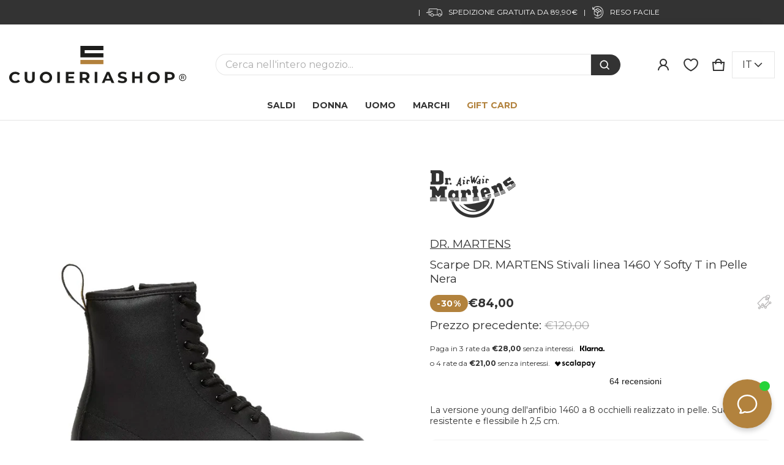

--- FILE ---
content_type: text/html; charset=utf-8
request_url: https://cuoieriashop.com/products/scarpe-dr-martens-stivali-linea-1460-y-softy-t-in-pelle-nera
body_size: 99600
content:
<!doctype html>
<html class="no-js" lang="it">
  <head>

    <!-- <link rel="manifest" href="/a/progressify/d0eb57-2/manifest.json">
    <script type="text/javascript" async="" src="https://pwa.lightifyme.com/progressify/d0eb57-2/main.js"></script> -->
    
    <meta charset="utf-8">
    <meta http-equiv="X-UA-Compatible" content="IE=edge">
    <meta name="viewport" content="width=device-width,initial-scale=1">
    <meta name="theme-color" content="">
      <link rel="canonical" href="https://cuoieriashop.com/products/scarpe-dr-martens-stivali-linea-1460-y-softy-t-in-pelle-nera">
    
    
    <link rel="preconnect" href="https://cdn.shopify.com" crossorigin>

    <!-- Start of Clerk.io E-commerce Personalisation tool - www.clerk.io -->
    <script type="text/javascript">
        (function (w, d) {
            var e = d.createElement('script'); e.type = 'text/javascript'; e.async = true;
            e.src = (d.location.protocol == 'https:' ? 'https' : 'http') + '://cdn.clerk.io/clerk.js';
            var s = d.getElementsByTagName('script')[0]; s.parentNode.insertBefore(e, s);
            w.__clerk_q = w.__clerk_q || []; w.Clerk = w.Clerk || function () { w.__clerk_q.push(arguments) };
        })(window, document);
        let publicKey = 'fthGIvyXqpwhXZkSJXiG8sK4MozdgsKT';
        Clerk('config', {
            key: publicKey,
            formatters: {
                currency_converter: function (price) {
                    var converted_price = (price * Shopify.currency.rate);
                    return (converted_price).toString();
                }
            },
            globals: {
                currency_iso: 'EUR',
                currency_symbol: '€'
            }
        });
    
        
    
        document.addEventListener('DOMContentLoaded', (e) => {
            (async function fetchVisitorId() {
              let visitorId = window.sessionStorage.getItem('visitor_id');
              try {
                if (!visitorId) {
                  const response = await fetch(`https://api.clerk.io/v2/misc/visitor_id?key=${publicKey}&visitor=auto`);
                  const data = await response.json();
                  visitorId = data.visitor;
                  window.sessionStorage.setItem('visitor_id', data.visitor);
                }
                Clerk('config', {
                  visitor: visitorId,
                });
              } catch (error) {
                console.error('Error:', error);
              } finally {
                window.Shopify.analytics.publish('clerk_pixel_context', {
                  localeApiKey: publicKey,
                  visitor: visitorId,
                });
              }
            })();
          });
    </script>
    <!-- End of Clerk.io E-commerce Personalisation tool - www.clerk.io -->

    <!-- TrustBox script -->
    <script type="text/javascript" src="//widget.trustpilot.com/bootstrap/v5/tp.widget.bootstrap.min.js" async></script>
    <!-- End TrustBox script -->
    <link href="//cuoieriashop.com/cdn/shop/t/3/assets/splide.min.css?v=44329677166622589231708075333" rel="stylesheet" type="text/css" media="all" />
    <link href="//cuoieriashop.com/cdn/shop/t/3/assets/kom.css?v=89672211588459470851768474112" rel="stylesheet" type="text/css" media="all" />
    <link href="//cuoieriashop.com/cdn/shop/t/3/assets/kom-header.css?v=93156745548436884101740151484" rel="stylesheet" type="text/css" media="all" />
    
    
      <link href="//cuoieriashop.com/cdn/shop/t/3/assets/kom-product-page.css?v=149724828951492877081764754544" rel="stylesheet" type="text/css" media="all" />
    
    
    <link href="//cuoieriashop.com/cdn/shop/t/3/assets/kom-static-pages.css?v=46934435490552299901710770770" rel="stylesheet" type="text/css" media="all" />
<link rel="preconnect" href="https://fonts.shopifycdn.com" crossorigin><link rel="icon" type="image/png" href="//cuoieriashop.com/cdn/shop/files/favicon.png?crop=center&height=32&v=1728556729&width=32"><title>
      Scarpe DR. MARTENS Stivali linea 1460 Y Soft T in Pelle Nera a sconto
&ndash; Cuoieriashop
</title>
    
      <meta name="description" content="Scarpe DR. MARTENS Stivali linea 1460 Y Soft T in Pelle Nera. La versione young dell&#39;anfibio 1460 a 8 occhielli realizzato in pelle. Suola resistente e flessibile h 2,5 cm. Cuoieriashop Saldi">
    
    <meta property="og:site_name" content="Cuoieriashop">
  <meta property="og:url" content="https://cuoieriashop.com/products/scarpe-dr-martens-stivali-linea-1460-y-softy-t-in-pelle-nera">
  <meta property="og:title" content="Scarpe DR. MARTENS Stivali linea 1460 Y Soft T in Pelle Nera a sconto">
  <meta property="og:type" content="product">
  <meta property="og:description" content="Scarpe DR. MARTENS Stivali linea 1460 Y Soft T in Pelle Nera. La versione young dell&#39;anfibio 1460 a 8 occhielli realizzato in pelle. Suola resistente e flessibile h 2,5 cm. Cuoieriashop Saldi"><meta property="og:image" content="http://cuoieriashop.com/cdn/shop/files/21975001.jpg?v=1724942819">
    <meta property="og:image:secure_url" content="https://cuoieriashop.com/cdn/shop/files/21975001.jpg?v=1724942819">
    <meta property="og:image:width" content="1000">
    <meta property="og:image:height" content="1000"><meta property="og:price:amount" content="84,00">
    <meta property="og:price:currency" content="EUR"><meta name="twitter:card" content="summary_large_image">
  <meta name="twitter:title" content="Scarpe DR. MARTENS Stivali linea 1460 Y Soft T in Pelle Nera a sconto">
  <meta name="twitter:description" content="Scarpe DR. MARTENS Stivali linea 1460 Y Soft T in Pelle Nera. La versione young dell&#39;anfibio 1460 a 8 occhielli realizzato in pelle. Suola resistente e flessibile h 2,5 cm. Cuoieriashop Saldi">
    <link rel="preload" as="font" href="//cuoieriashop.com/cdn/fonts/montserrat/montserrat_n4.81949fa0ac9fd2021e16436151e8eaa539321637.woff2" type="font/woff2" crossorigin><link rel="preload" as="font" href="//cuoieriashop.com/cdn/fonts/montserrat/montserrat_n7.3c434e22befd5c18a6b4afadb1e3d77c128c7939.woff2" type="font/woff2" crossorigin><link rel="preload" as="font" href="//cuoieriashop.com/cdn/fonts/montserrat/montserrat_i4.5a4ea298b4789e064f62a29aafc18d41f09ae59b.woff2" type="font/woff2" crossorigin><link rel="preload" as="font" href="//cuoieriashop.com/cdn/fonts/montserrat/montserrat_i7.a0d4a463df4f146567d871890ffb3c80408e7732.woff2" type="font/woff2" crossorigin><link rel="preload" as="font" href="//cuoieriashop.com/cdn/fonts/montserrat/montserrat_n4.81949fa0ac9fd2021e16436151e8eaa539321637.woff2" type="font/woff2" crossorigin>
  
    <link rel="preload" as="font" href="//cuoieriashop.com/cdn/fonts/montserrat/montserrat_n7.3c434e22befd5c18a6b4afadb1e3d77c128c7939.woff2" type="font/woff2" crossorigin>
  
<style>@font-face {
  font-family: Montserrat;
  font-weight: 400;
  font-style: normal;
  font-display: swap;
  src: url("//cuoieriashop.com/cdn/fonts/montserrat/montserrat_n4.81949fa0ac9fd2021e16436151e8eaa539321637.woff2") format("woff2"),
       url("//cuoieriashop.com/cdn/fonts/montserrat/montserrat_n4.a6c632ca7b62da89c3594789ba828388aac693fe.woff") format("woff");
}
@font-face {
  font-family: Montserrat;
  font-weight: 400;
  font-style: normal;
  font-display: swap;
  src: url("//cuoieriashop.com/cdn/fonts/montserrat/montserrat_n4.81949fa0ac9fd2021e16436151e8eaa539321637.woff2") format("woff2"),
       url("//cuoieriashop.com/cdn/fonts/montserrat/montserrat_n4.a6c632ca7b62da89c3594789ba828388aac693fe.woff") format("woff");
}
@font-face {
  font-family: Montserrat;
  font-weight: 700;
  font-style: normal;
  font-display: swap;
  src: url("//cuoieriashop.com/cdn/fonts/montserrat/montserrat_n7.3c434e22befd5c18a6b4afadb1e3d77c128c7939.woff2") format("woff2"),
       url("//cuoieriashop.com/cdn/fonts/montserrat/montserrat_n7.5d9fa6e2cae713c8fb539a9876489d86207fe957.woff") format("woff");
}
@font-face {
  font-family: Montserrat;
  font-weight: 400;
  font-style: italic;
  font-display: swap;
  src: url("//cuoieriashop.com/cdn/fonts/montserrat/montserrat_i4.5a4ea298b4789e064f62a29aafc18d41f09ae59b.woff2") format("woff2"),
       url("//cuoieriashop.com/cdn/fonts/montserrat/montserrat_i4.072b5869c5e0ed5b9d2021e4c2af132e16681ad2.woff") format("woff");
}
@font-face {
  font-family: Montserrat;
  font-weight: 700;
  font-style: italic;
  font-display: swap;
  src: url("//cuoieriashop.com/cdn/fonts/montserrat/montserrat_i7.a0d4a463df4f146567d871890ffb3c80408e7732.woff2") format("woff2"),
       url("//cuoieriashop.com/cdn/fonts/montserrat/montserrat_i7.f6ec9f2a0681acc6f8152c40921d2a4d2e1a2c78.woff") format("woff");
}
@font-face {
  font-family: Montserrat;
  font-weight: 700;
  font-style: normal;
  font-display: swap;
  src: url("//cuoieriashop.com/cdn/fonts/montserrat/montserrat_n7.3c434e22befd5c18a6b4afadb1e3d77c128c7939.woff2") format("woff2"),
       url("//cuoieriashop.com/cdn/fonts/montserrat/montserrat_n7.5d9fa6e2cae713c8fb539a9876489d86207fe957.woff") format("woff");
}
:root {
  	--font-body-family: Montserrat, sans-serif;
  	--font-body-weight: 400;
  	--font-body-size: 1.6rem;
  	--font-heading-family: Montserrat, sans-serif;
  	--font-heading-style: normal;
  	--font-heading-weight: 400;

  	--color-general-text-rgb: 51, 51, 51;
  	--color-text-rgb: 51, 51, 51;
  	--color-normal-text: #333333;
  	--color-light-text: rgba(var(--color-text-rgb), 0.6);
  	--color-disabled-text: rgba(var(--color-text-rgb), 0.4);
  	--color-border: rgba(var(--color-text-rgb), 0.12);
  	--color-accent: #b2823d;
  	--color-accent-rgb: 178, 130, 61;
  	--color-accent-gradient: #b2823d;
  	--color-background: #ffffff;
  	--color-background-rgb: 255, 255, 255;
  	--color-field-bg: #ffffff;
  	--color-disable-bg: rgba(var(--color-text-rgb), 0.04);

  	--color-button-text: #ffffff;
  	--color-button-bg: #333333;
  	--color-button-bg-rgb: 51, 51, 51;
  	--color-button-bg-gradient: #333333;

  	--color-sale-badge-text: #ffffff;
  	--color-sale-badge-bg: #b2823d;
  	--color-lowstock-text: #333333;
  	--color-lowstock-bg: #ffffff;

  	--color-error: #EB544A;
  	--color-success: #1CB859;
  	--color-warning: #e38c09;

  	--gutter-base: 0.8rem;
  	--gutter: var(--gutter-base);
  	--gutter-container: calc(var(--gutter-base) * 2);
  	--type-scale: 1.125;
  	--heading-1: calc(var(--heading-2) * var(--type-scale));
  	--heading-2: calc(var(--heading-3) * var(--type-scale));
  	--heading-3: calc(var(--heading-4) * var(--type-scale));
  	--heading-4: calc(var(--heading-5) * var(--type-scale));
  	--heading-5: calc(var(--heading-6) * var(--type-scale));
  	--heading-6: var(--font-body-size);

  	--form-field-lg: 44px;
   	--form-field-sm: 36px;

  	--corner-radius: 0;
  	--corner-radius-lg: 0;
  	--popup-shadow: 0px 1px 4px 0px rgba(var(--color-general-text-rgb), 0.1), 0px 4px 15px 1px rgba(var(--color-general-text-rgb), 0.05);
  	--timing-function-on: cubic-bezier(.2,.7,.1,1);
    	--timing-function-off: cubic-bezier(.1,.4,.5,1);
  	--lazy-load: cubic-bezier(.17,.84,.4,1);
    	--progress-indicator-height: 4px;
  }

  .color-scheme-1 {
  	--color-text-rgb: 51, 51, 51;
  	--color-normal-text: #333333;
  	--color-background: #ffffff;
  	--color-background-rgb: 255, 255, 255;
  	--color-light-text: rgba(var(--color-text-rgb), 0.6);
  	--color-disabled-text: rgba(var(--color-text-rgb), 0.4);
  	--color-border: rgba(var(--color-text-rgb), 0.12);
  	--color-disable-bg: rgba(var(--color-text-rgb), 0.04);
  }

  .color-scheme-2 {
  	--color-text-rgb: 255, 255, 255;
  	--color-normal-text: #ffffff;
  	--color-background: #333333;
  	--color-background-rgb: 51, 51, 51;
  	--color-light-text: rgba(var(--color-text-rgb), 0.6);
  	--color-disabled-text: rgba(var(--color-text-rgb), 0.4);
  	--color-border: rgba(var(--color-text-rgb), 0.12);
  	--color-disable-bg: rgba(var(--color-text-rgb), 0.04);
  }
  @media (min-width: 459px) {
  	:root {
      --gutter-base: 1.2rem;
      --type-scale: 1.25;
      --progress-indicator-height: 6px;

  	}
  }
  @media (min-width: 769px) {
  	:root {
  		--gutter-base: 1.6rem;
      --progress-indicator-height: 8px;
  	}
  }
  @media (min-width: 1025px) {
  	:root {
  		--type-scale: 1.333;
  	}
  }
  @media (min-width: 1681px) {
  	:root {
  		--gutter-base: 2rem;
  		--type-scale: 1.414;

  	}
  }
</style>

    <script>window.performance && window.performance.mark && window.performance.mark('shopify.content_for_header.start');</script><meta name="facebook-domain-verification" content="cr6fx79lf6hvns7plk6r8ydylvgaxe">
<meta name="google-site-verification" content="C2RuGsxpc_JbA4Q3OrwwhCMS0uXsN6UmFScegdrCTwM">
<meta id="shopify-digital-wallet" name="shopify-digital-wallet" content="/79589998927/digital_wallets/dialog">
<meta name="shopify-checkout-api-token" content="29377927cf110454e34c4f150707d9f7">
<meta id="in-context-paypal-metadata" data-shop-id="79589998927" data-venmo-supported="false" data-environment="production" data-locale="it_IT" data-paypal-v4="true" data-currency="EUR">
<link rel="alternate" hreflang="x-default" href="https://cuoieriashop.com/products/scarpe-dr-martens-stivali-linea-1460-y-softy-t-in-pelle-nera">
<link rel="alternate" hreflang="it-IT" href="https://cuoieriashop.com/products/scarpe-dr-martens-stivali-linea-1460-y-softy-t-in-pelle-nera">
<link rel="alternate" hreflang="de-IT" href="https://cuoieriashop.com/de/products/scarpe-dr-martens-stivali-linea-1460-y-softy-t-in-pelle-nera">
<link rel="alternate" type="application/json+oembed" href="https://cuoieriashop.com/products/scarpe-dr-martens-stivali-linea-1460-y-softy-t-in-pelle-nera.oembed">
<script async="async" src="/checkouts/internal/preloads.js?locale=it-IT"></script>
<link rel="preconnect" href="https://shop.app" crossorigin="anonymous">
<script async="async" src="https://shop.app/checkouts/internal/preloads.js?locale=it-IT&shop_id=79589998927" crossorigin="anonymous"></script>
<script id="apple-pay-shop-capabilities" type="application/json">{"shopId":79589998927,"countryCode":"IT","currencyCode":"EUR","merchantCapabilities":["supports3DS"],"merchantId":"gid:\/\/shopify\/Shop\/79589998927","merchantName":"Cuoieriashop","requiredBillingContactFields":["postalAddress","email","phone"],"requiredShippingContactFields":["postalAddress","email","phone"],"shippingType":"shipping","supportedNetworks":["visa","maestro","masterCard","amex"],"total":{"type":"pending","label":"Cuoieriashop","amount":"1.00"},"shopifyPaymentsEnabled":true,"supportsSubscriptions":true}</script>
<script id="shopify-features" type="application/json">{"accessToken":"29377927cf110454e34c4f150707d9f7","betas":["rich-media-storefront-analytics"],"domain":"cuoieriashop.com","predictiveSearch":true,"shopId":79589998927,"locale":"it"}</script>
<script>var Shopify = Shopify || {};
Shopify.shop = "d0eb57-2.myshopify.com";
Shopify.locale = "it";
Shopify.currency = {"active":"EUR","rate":"1.0"};
Shopify.country = "IT";
Shopify.theme = {"name":"Cuoieriashop Produzione","id":156617015631,"schema_name":"Electro","schema_version":"1.3.2","theme_store_id":null,"role":"main"};
Shopify.theme.handle = "null";
Shopify.theme.style = {"id":null,"handle":null};
Shopify.cdnHost = "cuoieriashop.com/cdn";
Shopify.routes = Shopify.routes || {};
Shopify.routes.root = "/";</script>
<script type="module">!function(o){(o.Shopify=o.Shopify||{}).modules=!0}(window);</script>
<script>!function(o){function n(){var o=[];function n(){o.push(Array.prototype.slice.apply(arguments))}return n.q=o,n}var t=o.Shopify=o.Shopify||{};t.loadFeatures=n(),t.autoloadFeatures=n()}(window);</script>
<script>
  window.ShopifyPay = window.ShopifyPay || {};
  window.ShopifyPay.apiHost = "shop.app\/pay";
  window.ShopifyPay.redirectState = null;
</script>
<script id="shop-js-analytics" type="application/json">{"pageType":"product"}</script>
<script defer="defer" async type="module" src="//cuoieriashop.com/cdn/shopifycloud/shop-js/modules/v2/client.init-shop-cart-sync_DXGljDCh.it.esm.js"></script>
<script defer="defer" async type="module" src="//cuoieriashop.com/cdn/shopifycloud/shop-js/modules/v2/chunk.common_Dby6QE3M.esm.js"></script>
<script type="module">
  await import("//cuoieriashop.com/cdn/shopifycloud/shop-js/modules/v2/client.init-shop-cart-sync_DXGljDCh.it.esm.js");
await import("//cuoieriashop.com/cdn/shopifycloud/shop-js/modules/v2/chunk.common_Dby6QE3M.esm.js");

  window.Shopify.SignInWithShop?.initShopCartSync?.({"fedCMEnabled":true,"windoidEnabled":true});

</script>
<script>
  window.Shopify = window.Shopify || {};
  if (!window.Shopify.featureAssets) window.Shopify.featureAssets = {};
  window.Shopify.featureAssets['shop-js'] = {"shop-cart-sync":["modules/v2/client.shop-cart-sync_CuycFFQA.it.esm.js","modules/v2/chunk.common_Dby6QE3M.esm.js"],"init-fed-cm":["modules/v2/client.init-fed-cm_BNG5oyTN.it.esm.js","modules/v2/chunk.common_Dby6QE3M.esm.js"],"shop-button":["modules/v2/client.shop-button_CYDCs7np.it.esm.js","modules/v2/chunk.common_Dby6QE3M.esm.js"],"init-windoid":["modules/v2/client.init-windoid_CIyZw0nM.it.esm.js","modules/v2/chunk.common_Dby6QE3M.esm.js"],"shop-cash-offers":["modules/v2/client.shop-cash-offers_CcSAlF98.it.esm.js","modules/v2/chunk.common_Dby6QE3M.esm.js","modules/v2/chunk.modal_D1Buujso.esm.js"],"shop-toast-manager":["modules/v2/client.shop-toast-manager_BX7Boar6.it.esm.js","modules/v2/chunk.common_Dby6QE3M.esm.js"],"init-shop-email-lookup-coordinator":["modules/v2/client.init-shop-email-lookup-coordinator_9H--u2Oq.it.esm.js","modules/v2/chunk.common_Dby6QE3M.esm.js"],"pay-button":["modules/v2/client.pay-button_Dij3AEMZ.it.esm.js","modules/v2/chunk.common_Dby6QE3M.esm.js"],"avatar":["modules/v2/client.avatar_BTnouDA3.it.esm.js"],"init-shop-cart-sync":["modules/v2/client.init-shop-cart-sync_DXGljDCh.it.esm.js","modules/v2/chunk.common_Dby6QE3M.esm.js"],"shop-login-button":["modules/v2/client.shop-login-button_CQ3q_nN6.it.esm.js","modules/v2/chunk.common_Dby6QE3M.esm.js","modules/v2/chunk.modal_D1Buujso.esm.js"],"init-customer-accounts-sign-up":["modules/v2/client.init-customer-accounts-sign-up_BnxtNv5b.it.esm.js","modules/v2/client.shop-login-button_CQ3q_nN6.it.esm.js","modules/v2/chunk.common_Dby6QE3M.esm.js","modules/v2/chunk.modal_D1Buujso.esm.js"],"init-shop-for-new-customer-accounts":["modules/v2/client.init-shop-for-new-customer-accounts_CKlpbIAZ.it.esm.js","modules/v2/client.shop-login-button_CQ3q_nN6.it.esm.js","modules/v2/chunk.common_Dby6QE3M.esm.js","modules/v2/chunk.modal_D1Buujso.esm.js"],"init-customer-accounts":["modules/v2/client.init-customer-accounts_BatGhs6N.it.esm.js","modules/v2/client.shop-login-button_CQ3q_nN6.it.esm.js","modules/v2/chunk.common_Dby6QE3M.esm.js","modules/v2/chunk.modal_D1Buujso.esm.js"],"shop-follow-button":["modules/v2/client.shop-follow-button_Drfnypl_.it.esm.js","modules/v2/chunk.common_Dby6QE3M.esm.js","modules/v2/chunk.modal_D1Buujso.esm.js"],"lead-capture":["modules/v2/client.lead-capture_C77H9ivN.it.esm.js","modules/v2/chunk.common_Dby6QE3M.esm.js","modules/v2/chunk.modal_D1Buujso.esm.js"],"checkout-modal":["modules/v2/client.checkout-modal_B3EdBKL4.it.esm.js","modules/v2/chunk.common_Dby6QE3M.esm.js","modules/v2/chunk.modal_D1Buujso.esm.js"],"shop-login":["modules/v2/client.shop-login_CkabS-Xl.it.esm.js","modules/v2/chunk.common_Dby6QE3M.esm.js","modules/v2/chunk.modal_D1Buujso.esm.js"],"payment-terms":["modules/v2/client.payment-terms_BgXoyFHX.it.esm.js","modules/v2/chunk.common_Dby6QE3M.esm.js","modules/v2/chunk.modal_D1Buujso.esm.js"]};
</script>
<script>(function() {
  var isLoaded = false;
  function asyncLoad() {
    if (isLoaded) return;
    isLoaded = true;
    var urls = ["https:\/\/ecommplugins-scripts.trustpilot.com\/v2.1\/js\/header.min.js?settings=eyJrZXkiOiI1RmEwa09OR2Y0YlRKcGdiIiwicyI6InNrdSJ9\u0026v=2.5\u0026shop=d0eb57-2.myshopify.com","https:\/\/ecommplugins-trustboxsettings.trustpilot.com\/d0eb57-2.myshopify.com.js?settings=1707294095720\u0026shop=d0eb57-2.myshopify.com","https:\/\/www.hillteck.com\/order_verification\/cod_cron\/shopify_one_page_checkout_widget.min.js?shop=d0eb57-2.myshopify.com"];
    for (var i = 0; i < urls.length; i++) {
      var s = document.createElement('script');
      s.type = 'text/javascript';
      s.async = true;
      s.src = urls[i];
      var x = document.getElementsByTagName('script')[0];
      x.parentNode.insertBefore(s, x);
    }
  };
  if(window.attachEvent) {
    window.attachEvent('onload', asyncLoad);
  } else {
    window.addEventListener('load', asyncLoad, false);
  }
})();</script>
<script id="__st">var __st={"a":79589998927,"offset":3600,"reqid":"4a2e1db7-c24c-4e8a-93fc-7b2f55dacebf-1769004925","pageurl":"cuoieriashop.com\/products\/scarpe-dr-martens-stivali-linea-1460-y-softy-t-in-pelle-nera","u":"31c9d9668740","p":"product","rtyp":"product","rid":8874985095503};</script>
<script>window.ShopifyPaypalV4VisibilityTracking = true;</script>
<script id="captcha-bootstrap">!function(){'use strict';const t='contact',e='account',n='new_comment',o=[[t,t],['blogs',n],['comments',n],[t,'customer']],c=[[e,'customer_login'],[e,'guest_login'],[e,'recover_customer_password'],[e,'create_customer']],r=t=>t.map((([t,e])=>`form[action*='/${t}']:not([data-nocaptcha='true']) input[name='form_type'][value='${e}']`)).join(','),a=t=>()=>t?[...document.querySelectorAll(t)].map((t=>t.form)):[];function s(){const t=[...o],e=r(t);return a(e)}const i='password',u='form_key',d=['recaptcha-v3-token','g-recaptcha-response','h-captcha-response',i],f=()=>{try{return window.sessionStorage}catch{return}},m='__shopify_v',_=t=>t.elements[u];function p(t,e,n=!1){try{const o=window.sessionStorage,c=JSON.parse(o.getItem(e)),{data:r}=function(t){const{data:e,action:n}=t;return t[m]||n?{data:e,action:n}:{data:t,action:n}}(c);for(const[e,n]of Object.entries(r))t.elements[e]&&(t.elements[e].value=n);n&&o.removeItem(e)}catch(o){console.error('form repopulation failed',{error:o})}}const l='form_type',E='cptcha';function T(t){t.dataset[E]=!0}const w=window,h=w.document,L='Shopify',v='ce_forms',y='captcha';let A=!1;((t,e)=>{const n=(g='f06e6c50-85a8-45c8-87d0-21a2b65856fe',I='https://cdn.shopify.com/shopifycloud/storefront-forms-hcaptcha/ce_storefront_forms_captcha_hcaptcha.v1.5.2.iife.js',D={infoText:'Protetto da hCaptcha',privacyText:'Privacy',termsText:'Termini'},(t,e,n)=>{const o=w[L][v],c=o.bindForm;if(c)return c(t,g,e,D).then(n);var r;o.q.push([[t,g,e,D],n]),r=I,A||(h.body.append(Object.assign(h.createElement('script'),{id:'captcha-provider',async:!0,src:r})),A=!0)});var g,I,D;w[L]=w[L]||{},w[L][v]=w[L][v]||{},w[L][v].q=[],w[L][y]=w[L][y]||{},w[L][y].protect=function(t,e){n(t,void 0,e),T(t)},Object.freeze(w[L][y]),function(t,e,n,w,h,L){const[v,y,A,g]=function(t,e,n){const i=e?o:[],u=t?c:[],d=[...i,...u],f=r(d),m=r(i),_=r(d.filter((([t,e])=>n.includes(e))));return[a(f),a(m),a(_),s()]}(w,h,L),I=t=>{const e=t.target;return e instanceof HTMLFormElement?e:e&&e.form},D=t=>v().includes(t);t.addEventListener('submit',(t=>{const e=I(t);if(!e)return;const n=D(e)&&!e.dataset.hcaptchaBound&&!e.dataset.recaptchaBound,o=_(e),c=g().includes(e)&&(!o||!o.value);(n||c)&&t.preventDefault(),c&&!n&&(function(t){try{if(!f())return;!function(t){const e=f();if(!e)return;const n=_(t);if(!n)return;const o=n.value;o&&e.removeItem(o)}(t);const e=Array.from(Array(32),(()=>Math.random().toString(36)[2])).join('');!function(t,e){_(t)||t.append(Object.assign(document.createElement('input'),{type:'hidden',name:u})),t.elements[u].value=e}(t,e),function(t,e){const n=f();if(!n)return;const o=[...t.querySelectorAll(`input[type='${i}']`)].map((({name:t})=>t)),c=[...d,...o],r={};for(const[a,s]of new FormData(t).entries())c.includes(a)||(r[a]=s);n.setItem(e,JSON.stringify({[m]:1,action:t.action,data:r}))}(t,e)}catch(e){console.error('failed to persist form',e)}}(e),e.submit())}));const S=(t,e)=>{t&&!t.dataset[E]&&(n(t,e.some((e=>e===t))),T(t))};for(const o of['focusin','change'])t.addEventListener(o,(t=>{const e=I(t);D(e)&&S(e,y())}));const B=e.get('form_key'),M=e.get(l),P=B&&M;t.addEventListener('DOMContentLoaded',(()=>{const t=y();if(P)for(const e of t)e.elements[l].value===M&&p(e,B);[...new Set([...A(),...v().filter((t=>'true'===t.dataset.shopifyCaptcha))])].forEach((e=>S(e,t)))}))}(h,new URLSearchParams(w.location.search),n,t,e,['guest_login'])})(!0,!0)}();</script>
<script integrity="sha256-4kQ18oKyAcykRKYeNunJcIwy7WH5gtpwJnB7kiuLZ1E=" data-source-attribution="shopify.loadfeatures" defer="defer" src="//cuoieriashop.com/cdn/shopifycloud/storefront/assets/storefront/load_feature-a0a9edcb.js" crossorigin="anonymous"></script>
<script crossorigin="anonymous" defer="defer" src="//cuoieriashop.com/cdn/shopifycloud/storefront/assets/shopify_pay/storefront-65b4c6d7.js?v=20250812"></script>
<script data-source-attribution="shopify.dynamic_checkout.dynamic.init">var Shopify=Shopify||{};Shopify.PaymentButton=Shopify.PaymentButton||{isStorefrontPortableWallets:!0,init:function(){window.Shopify.PaymentButton.init=function(){};var t=document.createElement("script");t.src="https://cuoieriashop.com/cdn/shopifycloud/portable-wallets/latest/portable-wallets.it.js",t.type="module",document.head.appendChild(t)}};
</script>
<script data-source-attribution="shopify.dynamic_checkout.buyer_consent">
  function portableWalletsHideBuyerConsent(e){var t=document.getElementById("shopify-buyer-consent"),n=document.getElementById("shopify-subscription-policy-button");t&&n&&(t.classList.add("hidden"),t.setAttribute("aria-hidden","true"),n.removeEventListener("click",e))}function portableWalletsShowBuyerConsent(e){var t=document.getElementById("shopify-buyer-consent"),n=document.getElementById("shopify-subscription-policy-button");t&&n&&(t.classList.remove("hidden"),t.removeAttribute("aria-hidden"),n.addEventListener("click",e))}window.Shopify?.PaymentButton&&(window.Shopify.PaymentButton.hideBuyerConsent=portableWalletsHideBuyerConsent,window.Shopify.PaymentButton.showBuyerConsent=portableWalletsShowBuyerConsent);
</script>
<script data-source-attribution="shopify.dynamic_checkout.cart.bootstrap">document.addEventListener("DOMContentLoaded",(function(){function t(){return document.querySelector("shopify-accelerated-checkout-cart, shopify-accelerated-checkout")}if(t())Shopify.PaymentButton.init();else{new MutationObserver((function(e,n){t()&&(Shopify.PaymentButton.init(),n.disconnect())})).observe(document.body,{childList:!0,subtree:!0})}}));
</script>
<link id="shopify-accelerated-checkout-styles" rel="stylesheet" media="screen" href="https://cuoieriashop.com/cdn/shopifycloud/portable-wallets/latest/accelerated-checkout-backwards-compat.css" crossorigin="anonymous">
<style id="shopify-accelerated-checkout-cart">
        #shopify-buyer-consent {
  margin-top: 1em;
  display: inline-block;
  width: 100%;
}

#shopify-buyer-consent.hidden {
  display: none;
}

#shopify-subscription-policy-button {
  background: none;
  border: none;
  padding: 0;
  text-decoration: underline;
  font-size: inherit;
  cursor: pointer;
}

#shopify-subscription-policy-button::before {
  box-shadow: none;
}

      </style>
<link rel="stylesheet" media="screen" href="//cuoieriashop.com/cdn/shop/t/3/compiled_assets/styles.css?v=17142">
<script>window.performance && window.performance.mark && window.performance.mark('shopify.content_for_header.end');</script>
    <script type="text/javascript">
    var _iub = _iub || [];
    _iub.csConfiguration = {
        "consentOnContinuedBrowsing":false,
        "perPurposeConsent":true,
        "whitelabel":false,
        "lang":"it",
        "siteId":2367013,
        "floatingPreferencesButtonDisplay":false,
        "reloadOnConsent":true,
        "cookiePolicyId":76897274,
        "banner":{ 
            "acceptButtonDisplay":true,
            "customizeButtonDisplay":true,
            "position":"float-center",
            "backgroundOverlay":true,
            "acceptButtonColor":"rgba(178, 129, 61, 0.8)",
            "acceptButtonCaptionColor":"white",
            "customizeButtonColor":"#212121",
            "customizeButtonCaptionColor":"white",
            "rejectButtonColor":"#0073CE",
            "rejectButtonCaptionColor":"white",
            "textColor":"#343434",
            "backgroundColor":"#ffffff",
            "slideDown":false 
            }
        };

    <!-- code for Shopify (1 of 2) -->
    var onPreferenceFirstExpressedCallback = function(consent) {
        var shopifyPurposes = {
          "analytics": [4, 's'],
          "marketing": [5, 'adv'],
          "preferences": [2, 3],
          "sale_of_data": ['s', 'sh'],
        }
        var expressedConsent = {};
        Object.keys(shopifyPurposes).forEach(function(purposeItem) {
          var purposeExpressed = null
          shopifyPurposes[purposeItem].forEach(item => {
            if (consent.purposes && typeof consent.purposes[item] === 'boolean') {
              purposeExpressed = consent.purposes[item];
            }
            if (consent.uspr && typeof consent.uspr[item] === 'boolean' && purposeExpressed !== false) {
              purposeExpressed = consent.uspr[item];
            }
          })
 
          if (typeof purposeExpressed === 'boolean') {
            expressedConsent[purposeItem] = purposeExpressed;
          }
        })
        window.Shopify.customerPrivacy.setTrackingConsent(expressedConsent, function() {});
    }
    if (typeof _iub.csConfiguration.callback === 'object') {
        _iub.csConfiguration.callback.onPreferenceFirstExpressed = onPreferenceFirstExpressedCallback;
    } else {
        _iub.csConfiguration.callback = {
            onPreferenceFirstExpressed: onPreferenceFirstExpressedCallback
        };
    }

</script>
<script type="text/javascript" src="//cs.iubenda.com/sync/2367013.js" charset="UTF-8" async></script>
<script type="text/javascript" src="//cdn.iubenda.com/cs/iubenda_cs.js" charset="UTF-8" async></script>
    <!-- code for Shopify (2 of 2) - Tracking API -->
<script type="text/javascript">
window.Shopify.loadFeatures(
  [
    {
      name: 'consent-tracking-api',
      version: '0.1',
    },
  ],
  function(error) {
    if (error) {
      throw error;
    }
  }
);
</script>
    <style>
      @import url('https://fonts.googleapis.com/css2?family=Marcellus&display=swap');
    </style>
    <style>
         img{max-width:100%;height:auto;vertical-align:middle}ol,ul{margin:0;padding:0}ol ol,ol ul,ul ol,ul ul{padding-left:16px}.ls-none{list-style:none}iframe{border:0;max-width:100%}table{border-collapse:collapse;text-align:left;width:100%}thead th{border-bottom:1px solid var(--color-border)}td,th{padding:24px 16px}table tr{border-bottom:1px solid var(--color-border)}table tr:hover{background-color:var(--color-hover-item)}table::-webkit-scrollbar{display:none}*{box-sizing:border-box}html{font-size:62.5%}body{height:100%;margin:0;font-size:var(--font-body-size);line-height:calc(var(--font-body-size) * 1.5);font-family:var(--font-body-family);font-weight:var(--font-body-weight);color:var(--color-normal-text);background:var(--color-background);-webkit-text-size-adjust:100%;-webkit-tap-highlight-color:transparent;-webkit-font-smoothing:antialiased}/*.ctnr{padding-block:calc(var(--gutter-base) * 4);padding-inline:calc(var(--gutter-base) * 2);margin:0 auto}.ctnr-sm{padding-block:0;margin-block:calc(var(--gutter-base) * 2)}*/.rw{display:flex;flex-wrap:wrap;margin:0 calc(-1 * var(--gutter))}.clm{flex:1 0 auto;padding:0 var(--gutter);width:calc(var(--grid-ratio,100%/12) * var(--w-xs));max-width:calc(var(--grid-ratio,100%/12) * var(--w-xs))}.h1,.h2,.h3,.h4,.h5,.h6,.headline,h1,h2,h3,h4,h5,h6{font-family:var(--font-heading-family);font-style:var(--font-heading-style);font-weight:var(--font-heading-weight);line-height:1.25;margin:0 0 var(--gutter-base);word-break:break-word}.headline{font-size:calc(var(--heading-1) * var(--type-scale))}.h1,h1{font-size:var(--heading-1)}.h2,h2{font-size:var(--heading-2)}.h3,h3{font-size:var(--heading-3)}.h4,h4{font-size:var(--heading-4)}.h5,h5{font-size:var(--heading-5)}.h6,h6{font-size:var(--heading-6)}.subtext{font-size:1.4rem;line-height:1.5}.fs-body{font-size:var(--font-body-size)}.m-auto{margin:auto}.m-0-auto{margin:0 auto}.m-zero{margin:0}.mt-4x{margin-top:calc(var(--gutter-base) * 4)}.mt-4{margin-top:4px}.mt-8{margin-top:8px}.mt-12{margin-top:12px}.mt-16{margin-top:16px}.mt-24{margin-top:24px}.mt-32{margin-top:32px}.mt-36{margin-top:36px}.mt-48{margin-top:48px}.mt-64{margin-top:64px}.mt-2x{margin-top:calc(var(--gutter-base) * 2)}.mb-0{margin-bottom:0}.mb-4{margin-bottom:4px}.mb-8{margin-bottom:8px}.mb-12{margin-bottom:12px}.mb-16{margin-bottom:16px}.mb-20{margin-bottom:20px}.mb-24{margin-bottom:24px}.mb-32{margin-bottom:32px}.mb-36{margin-bottom:36px}.mb-48{margin-bottom:48px}.mb-64{margin-bottom:64px}.mr-8{margin-right:8px}.mr-12{margin-right:12px}.mr-16{margin-right:16px}.mr-20{margin-right:20px}.mr-minus{margin-right:calc(var(--gutter-container) * -1)}.ml-4{margin-left:4px}.ml-8{margin-left:8px}.ml-12{margin-left:12px}.ml-16{margin-left:16px}.ml-20{margin-left:20px}.ml-minus{margin-left:calc(var(--gutter-container) * -1)}.p-2x{padding:calc(var(--gutter-base) * 2)}.p-4x{padding:calc(var(--gutter-base) * 4)}.p-zero{padding:0}.p-20{padding:20px}.pt-0{padding-top:0!important}.pt-4{padding-top:4px}.pt-8{padding-top:8px}.pt-10{padding-top:10px}.pt-12{padding-top:12px}.pt-16{padding-top:16px}.pt-20{padding-top:20px}.pt-24{padding-top:24px}.pt-32{padding-top:32px}.pt-36{padding-top:36px}.pb-3x{padding-bottom:calc(var(--gutter-base) * 3)}.pb-0{padding-bottom:0!important}.pb-4{padding-bottom:4px}.pb-8{padding-bottom:8px}.pb-12{padding-bottom:12px}.pb-16{padding-bottom:16px}.pb-24{padding-bottom:24px}.pb-32{padding-bottom:32px}.pb-40{padding-bottom:40px}.pr-0{padding-right:0}.pr-12{padding-right:12px}.pr-20{padding-right:20px}.pr-24{padding-right:24px}.pr-36{padding-right:36px}.pl-0{padding-left:0}.pl-12{padding-left:12px}.pl-20{padding-left:20px}.pl-24{padding-left:24px}.pl-40{padding-left:40px}.pl-56{padding-left:56px}.h-100{height:100%}.h-100v{height:100vh}.mah-100{max-height:100%}.mah-100v{max-height:100vh}.mih{min-height:var(--mih,100vh)}[style*="--h-xs"]{height:var(--h-xs)}[style*="--mh-xs"]{min-height:var(--mh-xs)}.w-100{width:100%}.w-100v{width:100vw}.w-auto{width:auto}.maw-100{max-width:100%}.maw-fit-content{max-width:fit-content}.miw{min-width:var(--miw,100vw)}.ws-nowrap{white-space:nowrap}.wb-break-word{word-break:break-word}.tt-up{text-transform:uppercase}.tt-cap{text-transform:capitalize}.td-none{text-decoration:none}.td-underline{text-decoration:underline}.fw-b{font-weight:700}.fw-700{font-weight:700}.ta-left{text-align:left}.ta-right{text-align:right}.ta-center{text-align:center}.outline-zero{outline:0}.f-default{filter:drop-shadow(.5px -.5px 0px #fff) drop-shadow(-.5px .5px 0px #fff) drop-shadow(.5px -.5px 0px #fff) drop-shadow(.5px .5px 0px #fff)}.bs-none{box-shadow:none}.bg-transparent{background:0 0!important}.d-none,.hidden,[hidden],a[href="#"].hide-no-link,a[href^="/"].hide-no-link~span{display:none}.not-allowed{cursor:not-allowed}.disable-link{pointer-events:none}.d-none-important,.hide-empty:empty{display:none!important}.visible-xs{visibility:visible}.hidden-xs{visibility:hidden}.d-block{display:block}.d-inline-block{display:inline-block}.d-inline-flex{display:inline-flex}.d-flex{display:flex}.d-grid{display:grid}.flex-1{flex:1}.fg-1{flex-grow:1}.fs-0{flex-shrink:0}.fw-wrap{flex-wrap:wrap}.fw-nowrap{flex-wrap:nowrap}.fd-row{flex-direction:row}.fd-row-reverse{flex-direction:row-reverse}.fd-column{flex-direction:column}.fd-column-reverse{flex-direction:column-reverse}.start-xs{justify-content:flex-start}.end-xs{justify-content:flex-end}.center-xs{justify-content:center}.between-xs{justify-content:space-between}.around-xs{justify-content:space-around}.top-xs{align-items:flex-start}.bottom-xs{align-items:flex-end}.middle-xs{align-items:center}.c-gap{column-gap:calc(var(--gutter) * 2)}.gap-1{grid-gap:1px}.gap-4{grid-gap:4px}.gap-6{grid-gap:6px}.gap-8{grid-gap:8px}.gap-12{grid-gap:12px}.gap-16{grid-gap:16px}.gap-20{grid-gap:20px}.gap-24{grid-gap:24px}.gap-32{grid-gap:32px}.gap-36{grid-gap:36px}.gap-half{gap:calc(var(--gutter-base) * .5)}.gap-1x{grid-gap:var(--gutter-base)}.gap-2x{gap:calc(var(--gutter-base) * 2)}.c-gap-8{column-gap:8px}.c-gap-12{column-gap:12px}.c-gap-2x{column-gap:calc(var(--gutter-base) * 2)}.c-gap-10{column-gap:10px}.c-gap-24{column-gap:24px}.r-gap-4{row-gap:4px}.r-gap-8{row-gap:8px}.r-gap-10{row-gap:10px}.r-gap-12{row-gap:12px}.r-gap-16{row-gap:16px}.r-gap-20{row-gap:20px}.r-gap-24{row-gap:24px}./*r-gap-32{row-gap:32px}*/.r-gap-48{row-gap:48px}.r-gap-3x{row-gap:calc(var(--gutter-base) * 3)}.r-gap-4x{row-gap:calc(var(--gutter-base) * 4)}.gap-equal{row-gap:calc(var(--gutter) * 2)}.gap-unequal{row-gap:calc(var(--gutter) * 3)}[style*="--gc-xs"]{grid-column:var(--gc-xs)}[style*="--gr-xs"]{grid-row:var(--gr-xs)}[style*="--gtc-equal"]{grid-template-columns:repeat(var(--gtc-equal),1fr)}.opacity-0{opacity:0}.opacity-1{opacity:1}.o-hidden{overflow:hidden}.o-visible{overflow:visible}.o-scroll{overflow:scroll}.o-auto{overflow:auto}.ox-auto{overflow-x:auto}.oy-scroll{overflow-y:scroll}.oy-auto{overflow-y:auto}.p-relative{position:relative}.p-absolute{position:absolute}.p-fixed{position:fixed}.p-sticky{position:sticky}.top-0{top:0}.left-0{left:0}.right-0{right:0}.bottom-0{bottom:0}.bottom-16{bottom:16px}.middle-y{top:50%;transform:translateY(-50%)}.middle-x{left:50%;transform:translateX(-50%)}.b-zero{border:none!important}.br-50p{border-radius:50%}.br-zero{border-radius:0!important}.corner-radius-sm{border-radius:var(--corner-radius);overflow:hidden;-webkit-transform:translateZ(0)}.corner-radius-lg{border-radius:var(--corner-radius-lg);overflow:hidden;-webkit-transform:translateZ(0)}.bs-card{box-shadow:0 4px 4px -4px rgba(var(--color-general-text-rgb),.04)}.zi-1{z-index:1}.zi-2{z-index:2}.zi-3{z-index:3}.zi-4{z-index:4}.zi-6{z-index:6}.zi-7{z-index:7}.zi-8{z-index:8}.zi-9{z-index:9}.zi-10{z-index:10}.zi-m-1{z-index:-1}.c-pointer{cursor:pointer}.c-zoom-in{cursor:zoom-in}.pe-none{pointer-events:none}.visually-hidden,.visually-hidden-focusable:not(:focus):not(:focus-within){border:0!important;clip:rect(0 0 0 0)!important;-webkit-clip-path:inset(50%)!important;clip-path:inset(50%)!important;height:1px!important;margin:-1px!important;overflow:hidden!important;padding:0!important;position:absolute!important;width:1px!important;white-space:nowrap!important;transition:none}.op-top{object-position:top}.of-cover{object-fit:cover}.of-contain{object-fit:contain}.center-middle{top:50%;left:50%;transform:translate(-50%,-50%)}.scrollable{scroll-behavior:smooth;-webkit-overflow-scrolling:touch;scroll-snap-stop:always}.scrollable-y{scroll-snap-type:y mandatory;overflow-y:auto}.scrollable-x{scroll-snap-type:x mandatory}.scrollable-stop-always{scroll-snap-stop:always}.scrollable-aln-start{scroll-snap-align:start}.scrl-bhvr-auto{scroll-behavior:auto}.disable-scrollbars{-ms-overflow-style:none;scrollbar-width:none}.disable-scrollbars::-webkit-scrollbar{background:0 0;width:0;height:0}.media,.media-wrapper{aspect-ratio:var(--ratio)}@media (min-width:459px){/*.ctnr-sm{margin-block:var(--gutter-base)}*/[style*="--w-sm"]{width:calc(var(--grid-ratio,100%/12) * var(--w-sm));max-width:calc(var(--grid-ratio,100%/12) * var(--w-sm))}[style*="--h-sm"]{height:var(--h-sm)}[style*="--mh-sm"]{min-height:var(--mh-sm)}[style*="--mw-sm"]{max-width:var(--mw-sm)}[style*="--gc-sm"]{grid-column:var(--gc-sm)}[style*="--gr-sm"]{grid-row:var(--gr-sm)}.w-sm-auto{width:auto}.d-block-sm{display:block}.d-none-sm{display:none}.d-flex-sm{display:flex}.fd-row-sm{flex-direction:row}.fd-row-reverse-sm{flex-direction:row-reverse}.fd-column-sm{flex-direction:column}.fd-column-reverse-sm{flex-direction:column-reverse}.visible-sm{visibility:visible}.hidden-sm{visibility:hidden}.start-sm{justify-content:flex-start}.end-sm{justify-content:flex-end}.center-sm{justify-content:center}.between-sm{justify-content:space-between}.top-sm{align-items:flex-start}.bottom-sm{align-items:flex-end}.middle-sm{align-items:center}.m-zero-sm{margin:0}.mt-sm-12{margin-top:12px}.mt-sm-24{margin-top:24px}.mt-sm-32{margin-top:32px}.mt-sm-40{margin-top:40px}.mt-sm-48{margin-top:48px}.mt-sm-64{margin-top:64px}.mb-sm-12{margin-bottom:12px}.mb-sm-24{margin-bottom:24px}.mb-sm-32{margin-bottom:32px}.mb-sm-36{margin-bottom:36px}.mb-sm-48{margin-bottom:48px}.mb-sm-64{margin-bottom:64px}.mr-sm-12{margin-right:12px}.p-zero-sm{padding:0}.pt-sm-16{padding-top:16px}.pb-sm-16{padding-bottom:16px}.pb-sm-36{padding-bottom:36px}.pl-sm-68{padding-left:68px}.gap-sm-24{grid-gap:24px}.r-gap-sm-24{row-gap:24px}.r-gap-sm-36{row-gap:36px}.r-gap-sm-64{row-gap:64px}}@media (min-width:769px){[style*="--w-md"]{width:calc(var(--grid-ratio,100%/12) * var(--w-md));max-width:calc(var(--grid-ratio,100%/12) * var(--w-md))}[style*="--h-md"]{height:var(--h-md)}[style*="--mh-md"]{min-height:var(--mh-md)}[style*="--gc-md"]{grid-column:var(--gc-md)}[style*="--gr-md"]{grid-row:var(--gr-md)}[style*="--gtc-equal-md"]{grid-template-columns:repeat(var(--gtc-equal-md),1fr)}[style*="--ratio-md:"]{aspect-ratio:var(--ratio-md)}.h-md-100{height:100%}.w-md-100v{width:100vw}.maw-md-100{max-width:100%}.d-block-md{display:block}.d-none-md{display:none}.d-flex-md{display:flex}.d-grid-md{display:grid}.fd-row-md{flex-direction:row}.fd-column-md{flex-direction:column}.visible-md{visibility:visible}.hidden-md{visibility:hidden}.start-md{justify-content:flex-start}.end-md{justify-content:flex-end}.center-md{justify-content:center}.between-md{justify-content:space-between}.top-md{align-items:flex-start}.bottom-md{align-items:flex-end}.middle-md{align-items:center}.fd-row-reverse-md{flex-direction:row-reverse}.p-relative-md{position:relative}.p-absolute-md{position:absolute}.ta-left-md{text-align:left}.m-zero-md{margin:0}.mr-md-0{margin-right:0}.mr-md-16{margin-right:16px}.mr-md-24{margin-right:24px}.ml-md-0{margin-left:0}.ml-md-16{margin-left:16px}.ml-md-24{margin-left:24px}.mt-md-0{margin-top:0}.mt-md-12{margin-top:12px}.mt-md-16{margin-top:16px}.mt-md-24{margin-top:24px}.mt-md-32{margin-top:32px}.mt-md-40{margin-top:40px}.mt-md-48{margin-top:48px}.mt-md-56{margin-top:56px}.mt-md-64{margin-top:64px}.mt-md-80{margin-top:80px}.mb-md-0{margin-bottom:0}.mb-md-4{margin-bottom:4px}.mb-md-8{margin-bottom:8px}.mb-md-12{margin-bottom:12px}.mb-md-16{margin-bottom:16px}.mb-md-24{margin-bottom:24px}.mb-md-32{margin-bottom:32px}.mb-md-36{margin-bottom:36px}.mb-md-40{margin-bottom:40px}.mb-md-48{margin-bottom:48px}.mb-md-64{margin-bottom:64px}.mb-md-80{margin-bottom:80px}.fw-nowrap-md{flex-wrap:nowrap}.p-zero-md{padding:0}.pt-md-0{padding-top:0}.pt-md-8{padding-top:8px}.pt-md-12{padding-top:12px}.pt-md-20{padding-top:20px}.pt-md-24{padding-top:24px}.pt-md-32{padding-top:32px}.pt-md-48{padding-top:48px}.pt-md-64{padding-top:64px}.pb-md-0{padding-bottom:0!important}.pb-md-8{padding-bottom:8px}.pb-md-12{padding-bottom:12px}.pb-md-16{padding-bottom:16px}.pb-md-20{padding-bottom:20px}.pb-md-24{padding-bottom:24px}.pb-md-32{padding-bottom:32px}.pb-md-48{padding-bottom:48px}.pb-md-64{padding-bottom:64px}.pb-md-96{padding-bottom:96px}.pr-md-0{padding-right:0}.pr-md-20{padding-right:20px}.pr-md-24{padding-right:24px}.pr-md-40{padding-right:40px}.pr-md-48{padding-right:48px}.pl-md-20{padding-left:20px}.pl-md-24{padding-left:24px}.pl-md-80{padding-left:80px}.pl-md-96{padding-left:96px}.c-gap-md{column-gap:calc(var(--gutter) * 2)}.c-gap-md-16{column-gap:16px}.c-gap-md-48{column-gap:48px}.gap-md-zero{grid-gap:0px}.gap-md-8{grid-gap:8px}.gap-md-16{grid-gap:16px}.gap-md-24{grid-gap:24px}.gap-md-32{grid-gap:32px}.gap-md-40{grid-gap:40px}.r-gap-md-4{row-gap:4px}.r-gap-md-24{row-gap:24px}.r-gap-md-32{row-gap:32px}.r-gap-md-36{row-gap:36px}.ox-md-auto{overflow-x:auto}.media-md{aspect-ratio:var(--ratio-md)}}@media (min-width:1025px){[style*="--w-lg"]{width:calc(var(--grid-ratio,100%/12) * var(--w-lg));max-width:calc(var(--grid-ratio,100%/12) * var(--w-lg))}[style*="--h-lg"]{height:var(--h-lg)}.p-relative-lg{position:relative}.maw-lg-100{max-width:100%}.d-block-lg{display:block}.d-none-lg{display:none}.d-flex-lg{display:flex}.ta-left-lg{text-align:left}.ta-right-lg{text-align:right}.oy-scroll-lg{overflow-y:scroll}.visible-lg{visibility:visible}.hidden-lg{visibility:hidden}.start-lg{justify-content:flex-start}.end-lg{justify-content:flex-end}.center-lg{justify-content:center}.between-lg{justify-content:space-between}.top-lg{align-items:flex-start}.bottom-lg{align-items:flex-end}.fd-row-lg{flex-direction:row}.fd-column-lg{flex-direction:column}.middle-lg{align-items:center}.mt-lg-0{margin-top:0}.mt-lg-8{margin-top:8px}.mt-lg-16{margin-top:16px}.mt-lg-24{margin-top:24px}.mt-lg-32{margin-top:32px}.mt-lg-64{margin-top:64px}.mb-lg-0{margin-bottom:0}.mb-lg-32{margin-bottom:32px}.mb-lg-64{margin-bottom:64px}.pr-lg-48{padding-right:48px}.pl-lg-48{padding-left:48px}.pt-lg-12{padding-top:12px}.pb-lg-12{padding-bottom:12px}.r-gap-lg-4{row-gap:4px}.r-gap-lg-12{row-gap:12px}.r-gap-lg-16{row-gap:16px}.r-gap-lg-24{row-gap:24px}.c-gap-lg-48{column-gap:48px}}@media (min-width:1681px){[style*="--w-xl"]{width:calc(var(--grid-ratio,100%/12) * var(--w-xl));max-width:calc(var(--grid-ratio,100%/12) * var(--w-xl))}[style*="--h-xl"]{height:var(--h-xl)}.d-block-xl{display:block}.d-none-xl{display:none}.fd-row-xl{flex-direction:row}.visible-xl{visibility:visible}.hidden-xl{visibility:hidden}.start-xl{justify-content:flex-start}.end-xl{justify-content:flex-end}.center-xl{justify-content:center}.between-xl{justify-content:space-between}.top-xl{align-items:flex-start}.bottom-xl{align-items:flex-end}.middle-xl{align-items:center}.fd-row-xl{flex-direction:row}.mr-xl-20{margin-right:20px}.ml-xl-20{margin-left:20px}.mb-xl-96{margin-bottom:96px}.mt-xl-40{margin-top:40px}.mt-xl-96{margin-top:96px}}body.o-hidden{padding-inline-end:var(--scrollbar-width)}.color-scheme-1,.color-scheme-2,.search-scheme-1,.search-scheme-2{color:var(--color-normal-text)}.background{background-color:var(--color-background)}.background-field{background:var(--color-field-bg)}.color-accent{color:var(--color-field-bg);background:var(--color-accent-gradient)}.color-light{color:var(--color-light-text)}.color-text{color:rgb(var(--color-general-text-rgb))}.color-text-disable{color:var(--color-disabled-text)}.color-error{--color-bg-rgb:235,84,74;color:var(--color-error)}.color-success{--color-bg-rgb:28,184,89;color:var(--color-success)}.color-warning{--color-bg-rgb:227,140,9;color:var(--color-warning)}.bg-white{background:#fff}.btn{cursor:pointer;border:0;border-radius:var(--corner-radius);padding:0 24px;font-family:var(--font-heading-family);font-weight:var(--font-heading-weight);display:inline-flex;justify-content:center;align-items:center;color:inherit;word-break:break-word;letter-spacing:.05em;text-transform:uppercase;text-decoration:none;transition:all .25s ease}a{text-decoration:none;color:inherit;transition:color .25s,background .25s}p{word-break:break-word;margin:0 0 calc(var(--font-body-size)/ 1.5)}.placeholder{background:#d3d3d3;vertical-align:middle}a[href="#"].btn{opacity:.5;pointer-events:none}.btn-primary{color:var(--color-button-text);background:var(--color-button-bg-gradient);position:relative;overflow:hidden}.btn-primary:before{content:"";width:100%;height:100%;position:absolute;background:rgba(var(--color-general-text-rgb),.1);opacity:0;pointer-events:none}.btn-secondary{color:rgb(var(--color-general-text-rgb));background:var(--color-button-text);border:1px solid rgba(var(--color-general-text-rgb),.12);position:relative;overflow:hidden}.btn-secondary:before,.shopify-challenge__container .shopify-challenge__button:before{content:"";width:100%;height:100%;position:absolute;background:rgba(var(--color-button-bg-rgb),.04);opacity:0;pointer-events:none;transition:all ease .25s}.btn-icon.btn-small{width:var(--form-field-sm)}.btn[disabled]{color:var(--color-disabled-text);background:var(--color-disable-bg);box-shadow:0 0 0 1px rgba(255,255,255,.08);pointer-events:none}.btn-link[disabled]{background:0 0}.btn-small{min-height:var(--form-field-sm);font-size:14px;padding:0 16px}.btn-large{min-height:var(--form-field-lg);font-size:var(--heading-6)}.btn-icon{padding:0;width:var(--form-field-lg)}.btn-link{background:0 0;padding:6px 0;text-decoration:underline;text-underline-offset:4px}.btn-plain,.btn-plain[disabled]{background:0 0;border:none;box-shadow:none}.btn-unlink{cursor:default}input,select,textarea{font-size:var(--font-body-size);-webkit-appearance:none;appearance:none;border-radius:0;background:var(--color-field-bg)}input,textarea{line-height:1.5;border-width:1px;font-family:inherit}textarea{min-height:10rem;max-width:100%;resize:vertical}button{color:inherit;font-size:var(--font-body-size)}.field__select select{padding-right:var(--form-field-lg)}.field__text{padding:0 1.6rem;border:1px solid var(--color-border);height:var(--form-field-lg);color:rgb(var(--color-general-text-rgb));border-radius:var(--corner-radius);background-color:var(--color-field-bg);outline:0;transition:border-color .25s,box-shadow .25s,outline .25s,filter .25s}.field__text::placeholder{color:rgba(var(--color-general-text-rgb),.4)}.field__text.disabled,.field__text[disabled]{color:var(--color-disabled-text);background:var(--color-disable-bg);cursor:not-allowed;box-shadow:none}.field__checkbox+svg{border:1px solid var(--color-border);border-radius:5px;fill:transparent;background:var(--color-field-bg);transition:background .25s,fill .25s,border .25s}.field__checkbox[disabled]+svg{background:var(--color-disable-bg);box-shadow:none}.field__checkbox[disabled]~span{text-decoration:line-through;color:var(--color-disabled-text)}.field__dropdown{border:1px solid var(--color-border);color:rgb(var(--color-general-text-rgb));background:var(--color-field-bg);border-radius:var(--corner-radius);box-shadow:var(--popup-shadow);width:26rem}.field__dropdown__item{padding-block:0.4rem}.field__dropdown__link{padding:1.2rem 1.6rem;font-size:var(--font-body-size)}.field__dropdown__link.link--active{background:var(--color-button-bg-gradient);-webkit-background-clip:text;-webkit-text-fill-color:transparent}.field_quantity{color:rgb(var(--color-general-text-rgb));box-shadow:0 0 0 1px var(--color-border);border-radius:var(--corner-radius);background-color:var(--color-field-bg);padding:0}.qty-element{width:var(--form-field-lg);height:var(--form-field-lg)}.qty-element--sm{width:var(--form-field-sm);height:var(--form-field-sm)}.textarea{height:auto;padding-top:10px}.qty-element{width:var(--form-field-lg);height:var(--form-field-lg)}.input-number::-webkit-inner-spin-button,.input-number::-webkit-outer-spin-button{appearance:none;-webkit-appearance:none;margin:0}.input-number[type=number]{appearance:textfield;-moz-appearance:textfield;font-weight:400;outline:0;color:inherit}summary::-webkit-details-marker{display:none}.s-header{padding-block-end:calc(var(--gutter-base) * 4)}.s-header__sub h6{margin-bottom:var(--gutter-base)}.s-header__desc{margin-top:calc(var(--gutter-base) * 2)}.s-header__buttons{margin-top:calc(var(--gutter-base) * 4)}.s-header__content>:last-child{margin-bottom:0}.s-header__desc.mie-zero{margin-inline-end:0} /*.s-card{padding:calc(var(--gutter-base) * 4) calc(var(--gutter-base) * 3)}.s-card__header{--times:6;--spacing-banner:0.8rem;padding-block:calc(var(--times) * var(--spacing-banner))}.content_position .s-card__header{padding-block-start:0}*/.s-text-pt{padding-top:calc(var(--gutter-base) * 4)}.s-text-pb{padding-bottom:calc(var(--gutter-base) * 4)}.s-text-mt{margin-top:calc(var(--gutter-base))}.s-text-mb{margin-bottom:calc(var(--gutter-base) * 2)}.s-footer{padding-top:calc(var(--gutter-base) * 4)}.s-footer-sm{padding-top:calc(var(--gutter-base) * 3)}.s-footer-xs{padding-top:calc(var(--gutter-base) * 2)}.sht-mask:before{content:"";position:absolute;width:100%;height:100%;left:0;top:0;background:rgba(var(--color-background-rgb),calc(var(--overlay)/ 100));pointer-events:none;z-index:1}.sht-mask--top:before{background:linear-gradient(180deg,rgba(var(--color-background-rgb),calc(var(--overlay)/ 100)) 0,rgba(var(--color-background-rgb),0) 100%)}.sht-mask--bottom:before{background:linear-gradient(180deg,rgba(var(--color-background-rgb),0) 0,rgba(var(--color-background-rgb),calc(var(--overlay)/ 100)) 100%)}.carousel{scroll-padding-left:calc(var(--gutter-container) + var(--gutter) * 2.5);margin:0 calc(var(--gutter-container) * -1);padding-left:var(--gutter-container)}.carousel:after{content:"";display:block;height:100%;padding-right:calc(var(--gutter-container) - (var(--gutter) * 2.5))}.carousel__item{--grid-ratio:(100% - var(--gutter-carousel, 40px))/12;padding-left:0;padding-right:calc(var(--gutter) * 2)}.horizontal-carousel{-webkit-overflow-scrolling:touch;max-width:640px}.progress-indicator-fw::-webkit-scrollbar{height:var(--progress-indicator-height)}.progress-indicator-fw::-webkit-scrollbar-track{background:var(--color-border);border-radius:10px}.progress-indicator-fw::-webkit-scrollbar-thumb{background:rgb(var(--color-text-rgb));border-radius:10px}.progress-indicator-fw{scrollbar-color:rgb(var(--color-text-rgb)) var(--color-border);scrollbar-width:thin}.progress-indicator-fw::-webkit-scrollbar-button:horizontal:end:increment,.progress-indicator-fw::-webkit-scrollbar-button:horizontal:start:increment{width:100%}.progress-indicator::-webkit-scrollbar-button:horizontal:end:increment,.progress-indicator::-webkit-scrollbar-button:horizontal:start:increment{width:var(--gutter-container)}.progress-indicator{padding-bottom:calc(var(--gutter-base) * 3)}.vs__item{width:20px;height:20px;border:none;border-radius:50%;padding:0;box-shadow:inset 0 0 0 1px var(--color-border)}.tooltip{opacity:0;visibility:hidden;background:#555;padding:5px 10px;border-radius:2px;transition:opacity .6s;top:calc(-100% - 16px);left:50%;color:#fff;transform:translate3d(-50%,0,0);min-width:max-content}.tooltip::after{content:"";position:absolute;top:100%;left:calc(50% - 5px);border:5px solid transparent;border-top-color:#555}.stars{font-family:Times;--letter-spacing:0.8;--font-size:1.6;--rating-color:#f4bb27;--rating-background-color:#e1e1e6;--percent:calc(
        (
            var(--rating) / var(--rating-max) + var(--rating-decimal) *
              var(--font-size) /
              (var(--rating-max) * (var(--letter-spacing) + var(--font-size)))
          ) * 100%
      );display:inline-flex}.stars::before{content:"★★★★★";letter-spacing:calc(var(--letter-spacing) * 1px);background:linear-gradient(90deg,var(--rating-color) var(--percent),var(--rating-background-color) var(--percent));-webkit-background-clip:text;background-clip:text;-webkit-text-fill-color:transparent;font-size:1.6rem;line-height:1em}.card--content-inner,.card--content-outer .card__media{border-radius:var(--corner-radius-lg);overflow:hidden}.sht-drawer{position:fixed;z-index:9;left:0;top:0;width:100vw;height:100%;background-color:rgba(23,22,26,.5);transition:.25s ease .5s;opacity:0;visibility:hidden;overflow:hidden;max-width:100%;padding:1.6rem}.drawer--left{justify-content:flex-start}.drawer__wrapper{width:0;height:100%;max-width:100%;background-color:var(--color-background);display:grid;grid-template-rows:auto 1fr auto;transition:width .25s var(--timing-function-off) .25s}.sht-drawer.active .drawer__wrapper{width:480px;transition:width .25s var(--timing-function-on) .25s;margin-right:var(--scrollbar-width)}.cart-order-notes{max-width:fit-content}.sht-dialog{--times:2;background-color:rgba(0,0,0,.65);opacity:0;visibility:hidden;display:flex;transition:visibility .15s ease .4s,opacity .15s ease .4s;padding:calc(var(--gutter-base) * var(--times))}.sht-dialog:not([hidden]){display:flex;visibility:visible;opacity:1;overflow:hidden;transition:visibility .25s ease,opacity .25s ease}.dialog{width:100%;max-width:80rem;max-height:100%!important;background-color:var(--color-background);overflow:auto;border-radius:var(--corner-radius-lg);opacity:1;transition:visibility .25s var(--timing-function-on) .25s,opacity .25s var(--timing-function-on) .25s}.sht-dialog[hidden] .dialog{opacity:0;transition:visibility .25s var(--timing-function-off),opacity .25s var(--timing-function-off)}.dialog__content{opacity:1;transition:opacity .15s ease .35s}.sht-dialog[hidden] .dialog__content{opacity:0;transition:opacity .15s ease}.sht-dialog .dialog__btn{opacity:0;transform:rotate(45deg);transition:opacity .15s ease,transform .15s ease}.sht-dialog.is-active .dialog__btn{opacity:1;transform:rotate(0);transition:opacity .15s ease .35s,transform .15s ease .35s}.dialog.dialog--full-width{max-width:100%;width:100%;max-height:100vh;height:100%}.dialog--full-width .dialog__body{padding:0}.dialog__header,.drawer__header{top:0;padding:1.2rem 1.2rem 1.2rem 2rem;background:var(--color-background);z-index:4;gap:1.2rem;border-radius:var(--corner-radius-lg)}.dialog__header.dialog--no-title{position:absolute;top:20px;right:20px;border:none;background:0 0;padding:0;z-index:3}.drawer__footer{padding:2rem}.drawer__body{display:grid;grid-template-rows:1fr auto;align-content:space-between;overflow-y:auto;overflow-x:hidden;height:100%;padding:2rem}.dialog__body{flex:1;overflow-x:auto;padding:2rem}.dialog__footer{padding:2rem;background-color:var(--color-background)}.tag{font-size:14px;line-height:20px;border:1px solid rgba(var(--color-text-rgb),.12);color:rgb(var(--color-general-text-rgb));background:var(--color-field-bg);padding:3px 12px;border-radius:20px;display:inline-flex;align-items:center}.tab__header{margin-right:calc(var(--gutter-container) * -1);margin-left:calc(var(--gutter-container) * -1)}.tab__header::-webkit-scrollbar{display:none}.tab__link{padding:8px 12px;border-radius:10px;color:var(--color-light-text)}.tab__item:last-child{padding-right:calc(var(--gutter-container))}.tab__item:first-child{margin-left:calc(var(--gutter-container))}.tab__link--active{color:var(--color-button-text);background-color:var(--color-normal-text)}.header--search-full-box .search__result{opacity:1;left:0;border-radius:var(--corner-radius-lg);min-height:20rem;width:100%}.header__search[loading] .search__result-empty{display:none}.header__search[results] .search__result{overflow-y:scroll}.header__search[results] .search__result-empty{display:none}.search-loading,.search__result-empty{position:absolute;top:50%;left:50%;transform:translate(-50%,-50%)}.product-swatches{width:2.4rem;height:2.4rem}.accordion-content{padding-block:0;transition:max-height .15s var(--timing-function-off)}.accordion-content>*{transform:translateY(-24px);opacity:0;transition:all .15s var(--timing-function-off)}.accordion-content.open>*{transform:translateY(0);transform-origin:top;opacity:1;transition:all .15s var(--timing-function-on)}.accordion-content.open{overflow:hidden;height:auto;transition:max-height .15s var(--timing-function-on)}.accordion-content:not(.open){margin-bottom:0}.rte img{max-width:100%;height:auto;border:1px solid var(--color-border)}.rte p img{margin-bottom:0}.rte iframe,.rte video{width:100%;height:calc((100vw - 2 * var(--gutter-container)) * .5625)}.rte .article__inner>ul{margin-bottom:32px}.rte ul>li:last-child{margin-bottom:0}.rte ol,.rte ul{padding-left:16px}.rte li{margin-bottom:8px}.rte li li{margin-bottom:4px}.rte blockquote,.rte ol,.rte p,.rte table,.rte ul{margin-bottom:32px}.rte h1,.rte h2,.rte h3,.rte h4,.rte h5,.rte h6{margin-top:32px;margin-bottom:16px}blockquote{padding:24px;margin:0;background:rgba(var(--color-accent-rgb),.06);border-radius:10px}code{white-space:normal}.icon{border-radius:50%;display:flex;align-items:center;justify-content:center}.icon--small{width:32px;height:32px}.icon--default{width:40px;height:40px}.icon--error{background:var(--color-error);color:#fff}.icon--success{background:var(--color-success);color:#fff}.icon--warning{background:var(--color-warning)}.icon--square{width:var(--form-field-sm);height:var(--form-field-sm)}.icon-custom--small{width:24px;height:24px}.icon-custom--large{width:var(--form-field-sm);height:var(--form-field-sm)}.card__content--outer{padding:calc(var(--gutter-base) * 2) 0 0}.card__content--inner{padding:calc(var(--gutter-base) * 2)}.social-share-list{top:calc(100% + 8px);right:0}.social-share-list .social-share{width:20rem;padding:.4rem 0}.social-share hr{margin:0;border:0 solid var(--color-border);border-width:0 0 1px 0}.breadcrumb ul{gap:4px}.breadcrumb a{text-underline-offset:2px}.rte a:not(.btn),.text-block a{text-decoration:underline}.rte p:last-child,p:last-child{margin-bottom:0}.rte ol,.rte ul{list-style-position:inside}.product-option .form__label{cursor:pointer;position:relative;display:block;transition:background .25s ease}.product-option--unavailable .form__label{display:block;position:relative}.product-option--unavailable .form__label:before{content:"";display:block;position:absolute;width:100%;height:2px;top:50%;left:50%;transform:translate(-50%,-50%);background:#fff;border:.5px solid rgba(var(--color-general-text-rgb),.12);border-width:.5px 0 .5px 0;z-index:1}.product-option--unavailable .product-swatches__label:before{width:calc(100% - 2px)}.product-option__label{line-height:2.4rem;padding:.9rem 2.4rem;border-radius:var(--corner-radius);color:rgb(var(--color-general-text-rgb));background:var(--color-button-text);border:1px solid var(--color-border)}.product__badge .sale-badge{padding:2px 8px;color:var(--color-sale-badge-text)}.variant-swatchs{padding:2px}.shopify-payment-button .shopify-payment-button__button--unbranded{color:var(--color-button-text);background:var(--color-button-bg-gradient);text-transform:uppercase;letter-spacing:.05em;padding-top:0;padding-bottom:0;font-size:var(--heading-6);font-family:var(--font-heading-family);font-weight:var(--font-heading-weight);transition:all ease .25s}.shopify-payment-button .shopify-payment-button__button--unbranded:hover{box-shadow:0 0 0 2px rgba(var(--color-button-bg-rgb),.3)}.shopify-payment-button{width:100%;margin-top:12px}.shopify-payment-button__button{width:100%;border-radius:var(--corner-radius)!important;min-height:var(--form-field-lg)!important;overflow:hidden}.shopify-payment-button__button--hidden{display:none!important}.quickview-form__buttons .shopify-payment-button{margin-top:0}.card__badge.prominent-badge{top:8px;right:8px;grid-gap:4px}.badge{padding:4px 8px;line-height:1.09;font-size:11px;letter-spacing:.05em;border-radius:20px}.badge--sale{background:var(--color-sale-badge-bg);color:var(--color-sale-badge-text)}.badge--oos{background:var(--color-lowstock-bg);color:var(--color-lowstock-text)}.btn-localization{gap:1.2rem}.localization-list{bottom:100%;max-height:30rem}.localization-list::-webkit-scrollbar-thumb{background:rgba(var(--color-text-rgb),.2);border-radius:20px}.product__quickview .product__info{gap:1.6rem}.product-spec--image{width:64px;height:64px}.product-spec--color{width:24px;height:24px;border:1px solid var(--color-border)}.product-spec--rating{display:block}.product-spec--rating::before{margin-right:8px}.pickup-availability__item .address{padding-inline-start:3.6rem}.hidden-divider .vertical-divider:first-child::after{display:none}.card-page{aspect-ratio:3/2}.product-spec--rating-value{font-family:var(--font-body-family)}.scroll-bar::-webkit-scrollbar{width:8px}.scroll-bar::-webkit-scrollbar-track{background:#fff;border-radius:20px}.scroll-bar::-webkit-scrollbar-thumb{background:rgba(var(--color-text-rgb),.2);border-radius:20px}.filter-form__price{padding-left:32px}input[type=search]::-ms-clear,input[type=search]::-ms-reveal{display:none;width:0;height:0}input[type=search]::-webkit-search-cancel-button,input[type=search]::-webkit-search-decoration,input[type=search]::-webkit-search-results-button,input[type=search]::-webkit-search-results-decoration{display:none}.no-js .product-form__recipient-form .recipient-fields{display:block}.no-js .gift-card-recipient-i-want,.no-js .gift-card-recipient-i-want-label,.no-js .recipient-email-error-prefix{display:none}.metafield-rich_text_field a{text-decoration:underline}.js .anm{opacity:0;transition-duration:var(--duration);transition-delay:var(--delay);transition-timing-function:var(--lazy-load);animation-duration:var(--duration);animation-delay:var(--delay);animation-timing-function:var(--lazy-load)}.js .media-wrapper.anm{opacity:.1}.js .animated,.js .media-wrapper.animated,.js-animate.animated .anm{opacity:1}.js .anm-zoomOut{--duration:0.6s;transform:scale(1.2)}.animated .anm-zoomOut,.animated.anm-zoomOut{transform:scale(1)}.js .anm-fadeInUpSmall{transform:translateY(24px)}.js .anm-fadeInUpLarge{transform:translateY(36px)}.js .animated.anm-fadeInUpLarge,.js .animated.anm-fadeInUpSmall,.js-animate.animated .anm-fadeInUpLarge,.js-animate.animated .anm-fadeInUpSmall{transform:translateY(0)}.js .anm-fadeInUpLarge.anm-featured-product,.js .product__info-wrapper.anm-main-product,.js .product__media-wrapper.anm-main-product{--delay:0.15s}@media (max-width:768px){.sht-drawer.active .drawer__wrapper{width:400px}.js .anm-fadeInUpLarge.anm-card,.js .anm-zoomOut.anm-card-media{--delay:0.15s}.js .anm-fadeInUpLarge.anm-featured-product,.js .anm-zoomOut.anm-card{--delay:0.25s}.js .product__media-wrapper.anm-main-product{--delay:0s}.js .product__info-wrapper.anm-main-product{--delay:0.1s}}.is-result-show .search__result-items{opacity:1;transition:opacity .25s ease}.header{display:grid;grid-template-columns:1fr auto;grid-template-areas:"header-logo header-icons";padding:1.2rem 1.6rem;background:var(--color-background)}.header__logo{grid-area:header-logo}.header__heading,.header__logo-link{line-height:0}.header__logo-link span{line-height:1}.header__logo__img{max-width:var(--logo-width-mobile);aspect-ratio:var(--logo-ratio)}.header--search-full-box{grid-template-areas:"header-logo header-icons" "header-search header-search";grid-template-columns:1fr auto;gap:1.2rem 1.6rem}.header--search-full-box .header__logo{column-gap:1.6rem}.header--search-full-box .header-logo{margin:0 auto;text-align:center}.header--search-full-box .search--close{display:none}.header__menu{grid-area:header-nav}.menu--drawer .header__menu{display:none}.header__icons{grid-area:header-icons;gap:1.6rem}.no-result-message~.no-result-message,.search__result-items>.no-result-message{visibility:hidden!important;opacity:0;transition:all ease .25s}.no-result-message+.no-result-message,.search__result-items .no-result-message:only-child{visibility:visible!important;opacity:1}.header--search-full-box .header__icon__search{display:none}.header--search-full-box .header-search{display:block}.search__field~.icon--default{color:rgb(var(--color-general-text-rgb))}.search__field__category{gap:1rem;position:relative}.field__search_category{padding:1.2rem 1.6rem;padding-right:4.8rem;height:44px;border-top-right-radius:0;border-bottom-right-radius:0;margin-right:-1px}.search__field__category>svg{right:1.6rem;color:rgb(var(--color-general-text-rgb))}.search__field-input{padding:1rem 4.8rem 1rem 1.6rem}.search__filter .search__field-input{border-top-left-radius:0;border-bottom-left-radius:0}.header--search-simple .header__search{opacity:0;visibility:hidden;position:fixed;height:100%;transition:all var(--timing-function-off) .25s .15s;pointer-events:none}.header--search-simple .search--close{opacity:1;visibility:visible;margin-left:1rem;transition:all var(--timing-function-on) .25s;display:flex;align-items:center;justify-content:center}.header--search-simple .predictive-search-form{position:relative;display:grid;grid-template-rows:auto 1fr;gap:2rem;max-height:calc(100%);background:var(--color-background);padding:2rem}.header--search-simple .search__result{position:relative;padding:0;max-height:100%;max-width:100%;min-height:200px;overflow-y:scroll}.search__result__item+.search__result__item{border-top:1px solid var(--color-border);margin-top:3.2rem;padding-top:3.2rem}.search__result .card__media{border-radius:0}.search__result .card__heading{font-size:var(--heading-6)}.header--predictive-search-open .header__search{display:block;pointer-events:all}.header__icons .btn-icon,.header__link,.menu__link{cursor:pointer}summary.menu__link{display:grid;grid-template-columns:1fr 24px;gap:12px;position:relative}.menu__link-lv1{padding:.8rem 1.6rem}.menu__link-lv2{font-size:calc(var(--heading-6) * 1.125)}#menuDrawer .menu__link-lv2,.mega-menu__submenu .menu__link-lv2{font-size:var(--heading-5);font-family:var(--font-heading-family);font-style:var(--font-heading-style);font-weight:var(--font-heading-weight)}.featured-product-details .product__title h3:hover,.header__heading:hover,.menu__item--current,.menu__link--active,.menu__link:hover>.link__title,.product-sticky-bar .sticky-nav__button--active,.sticky-nav__button:not(.sticky-nav__button--disable):hover,details[open]>.menu__link,details[open]>.menu__link>.link__title{--color-normal-text:var(--color-accent-gradient)!important;background:var(--color-accent-gradient);-webkit-background-clip:text;-webkit-text-fill-color:transparent}.header--menu-horizontal .menu-dropdown__grandchild{padding-inline-start:0.8rem}.menu-dropdown .menu__link{padding:12px 0}.mega-menu{gap:2.4rem}.mega-menu-promotions{row-gap:1.6rem}.mega-menu-promotions .card__content{padding:16px}.header__cart-count{min-width:2rem;height:2rem;padding:0 5px;font-family:sans-serif;right:0;bottom:2.3rem;border-radius:50px;background:var(--color-accent-gradient);color:var(--color-button-text)}.menu-drawer .main__menu{flex-direction:column;align-items:flex-start}.menu-drawer .menu__item{width:100%}#menuDrawer .mega-menu{grid-template-columns:1fr;padding-bottom:8rem}#menuDrawer .mega-menu__submenu details{display:block}#menuDrawer .menu__grandchild{display:none}#menuDrawer .menu__link{padding:.8rem 0}#menuDrawer .header__nav{padding-block-end:2.4rem}.header-extra-info{border-top:1px solid var(--color-border)}.header__contact{border-bottom:1px solid var(--color-border)}.cart-notification{max-height:0;top:var(--gutter-container);box-shadow:var(--popup-shadow);background:var(--color-background);width:calc(100% - var(--gutter-container) * 2);max-width:40rem;border-radius:var(--corner-radius-lg);overflow:hidden;right:var(--gutter-container);position:fixed;transition:max-height .25s var(--timing-function-on)}.cart-notification-panel-content{grid-template-columns:4.8rem auto}.cart-notification-panel-wrapper{padding:2rem}.cart-notification-product__info{grid-template-columns:1fr auto}.cart-notification-product__price{max-width:112.5px}.cart-drawer__product{grid-template-columns:4.8rem 1fr}.cart-drawer__product-info--top{grid-template-columns:1fr auto}.cart-item__discounted{display:grid;grid-template-columns:auto 1fr}.discounted-icon{color:var(--color-background);background:var(--color-normal-text)}.menu-drawer .main__menu>.menu__item{position:static}.menu-drawer .menu-dropdown-lv2{position:absolute;background:var(--color-background);z-index:4;width:100%;height:100%;top:0;left:0;opacity:0;visibility:hidden;transform:translateX(12px);transition-property:opacity,visility,transform;transition-duration:.15s;transition-timing-function:var(--timing-function-off);top:68px;padding:2rem;overflow-y:auto}.menu-drawer__close{background:0 0;border:none;color:var(--color-light-text);font-weight:700;padding:2rem 0}#menuDrawer .mega-menu,#menuDrawer ul.submenu-dropdown{padding-top:2.8rem;border-top:1px solid var(--color-border);background:var(--color-background)}#menuDrawer .menu-drawer__close{display:grid;grid-template-columns:2rem 1fr;gap:1.2rem;padding:.8rem 0;margin-bottom:2.4rem}#menuDrawer .menu-dropdown__grandchild{padding:.8rem 0 .8rem 1.6rem}#menuDrawer .header__localization{margin-top:1.6rem}.footer__nav__list{grid-template-columns:repeat(2,1fr)}.footer__logo{max-width:var(--logo-width)}.footer__socials a{border-radius:50%}.footer__wrapper .menu__link{padding:8px 0}.popup--left{right:unset;left:calc(var(--gutter-container))}.popup--right{left:unset;right:calc(var(--gutter-container))}.section-popup{bottom:calc(var(--gutter) * 2);box-shadow:0 4px 15px 1px rgba(var(--color-text-rgb),.05),0 1px 4px rgba(var(--color-text-rgb),.1)}.btn-popup--close{position:absolute;right:12px;top:12px}.popup-sticky{bottom:calc(var(--gutter) * 2);box-shadow:0 4px 15px 1px rgba(var(--color-text-rgb),.05),0 1px 4px rgba(var(--color-text-rgb),.1)}.popup-sticky-hide{opacity:0;visibility:hidden}.popup-sticky--right{right:calc(var(--gutter-container))}.popup-sticky--left{left:calc(var(--gutter-container))}.popup .popup__description{margin-right:0}.hotspot-item{color:rgb(var(--color-general-text-rgb));background:var(--color-button-text);border:1px solid var(--color-border);position:absolute;-webkit-appearance:none;appearance:none}.hotspot-item--active{color:var(--color-button-text);background:var(--color-accent-gradient)}[style*="--axis-y"]{top:calc(var(--axis-y) - 22px)}[style*="--axis-x"]{left:calc(var(--axis-x) - 22px)}.pc__row{grid-template-columns:repeat(3,150px)}a[href="#"].pe-no-link{pointer-events:none}.ctclg--big-first.stacked .index-1,.ctclg--big-last.stacked .index-3{grid-column:1/3}.ctclg--big-first.unstacked .index-2 .media-wrapper,.ctclg--big-first.unstacked .index-3 .media-wrapper,.ctclg--big-first.unstacked-2 .index-2 .media-wrapper,.ctclg--big-last.unstacked .index-1 .media-wrapper,.ctclg--big-last.unstacked .index-2 .media-wrapper,.ctclg--big-last.unstacked-2 .index-1 .media-wrapper{aspect-ratio:2/1}.product-form-spinner{left:-32px;display:none}.loading .product-form-spinner{display:block;width:24px;height:24px}.accordion__item{border-top:1px solid var(--color-border);border-bottom:1px solid var(--color-border)}.accordion__item+.accordion__item{border-top:0}.logo-list .media-wrapper{height:var(--size)}.ttmnl-avatar{width:var(--form-field-sm);height:var(--form-field-sm)}.ttmnl-product{border-top:1px solid var(--color-border)}.ttmnl-media{width:48px}.ttmnl-badge{font-size:11px;line-height:1.1;padding:4px 8px;color:var(--color-sale-badge-text);background:var(--color-sale-badge-bg);max-width:fit-content}.ttmnl-info{max-width:fit-content}.detailed-specifications .product-spec_name{border-bottom:1px solid #d9d9d9}.specification-item:first-child{border-top:none}.product-spec__item:last-child,.specification-item:last-child{margin:0}.background-video{background:#000}.vwt-vimeo .player{height:100%}.custom-icon{width:32px;height:32px}.dots-pagination{width:4px;height:8px;background:var(--color-disabled-text);transition:width .25s ease}.dots-pagination.is-active{width:26px;background:var(--color-accent-gradient);transition:width .25s ease}.product-details{--times:2;padding:calc(var(--gutter-base) * var(--times))}.product__info{--product-spacing:3.2rem;margin-top:var(--product-spacing)}.product__info:first-child{--product-spacing:0}.product__info--spacing+.product__info--spacing{margin-top:calc(var(--product-spacing)/ 2)}.product-option__name{margin-bottom:1.4rem}.icon-dot-shadow{padding-inline-start:2.8rem}.icon-dot-shadow:after,.icon-dot-shadow:before{content:"";position:absolute;background:rgb(var(--color-bg-rgb));border-radius:50%;height:8px;width:8px;left:0;top:0;margin:8px}.icon-dot-shadow:after{animation:dot-flicker 1s infinite}.icon-dot-success:before{--color-bg-rgb:28,184,89}.icon-dot-error:before{--color-bg-rgb:235,84,74}.pickup-availability-address{font-style:normal}.product-form-message{display:grid;grid-template-columns:auto 1fr}.product-slideshow__thumbnail{order:1}.btn-slideshow-thumb:hover img{transition:all ease .3s;transform:scale(1.2)}.product-slideshow__thumbs{max-height:400px}.product-slideshow__thumb{padding-inline:0.8rem}.btn-slideshow-thumb{border-radius:var(--corner-radius);width:64px;height:calc(64px / (var(--ratio)))}.btn-slideshow-thumb .media{transition:.15s ease}.is-active-item .btn-slideshow-thumb>div{border-radius:8px}.btn-slideshow-thumb>div{border-radius:9px;background:var(--color-background);position:relative}.btn-slideshow-thumb:before{content:"";width:100%;height:100%;left:0;top:0;background:var(--color-border);position:absolute}.is-active-item .btn-slideshow-thumb::before{background:var(--color-accent-gradient)}.btn-slideshow-thumb{padding:1px}.is-active-item .btn-slideshow-thumb{padding:2px}.btn-slideshow-thumb:focus-visible:before,.is-active-item .btn-slideshow-thumb:before{transform:scale(1);opacity:1}.slideshow__thumb-icon{top:4px;left:4px;width:2.4rem;height:2.4rem;background:var(--color-button-text);color:rgb(var(--color-general-text-rgb))}.product-slideshow__item{width:100%}.shopify-model-viewer-ui,.shopify-model-viewer-ui model-viewer{width:100%;height:100%}.shopify-model-viewer-ui .shopify-model-viewer-ui__btn-poster{background:rgb(var(--color-btn-bg-rgb));border-radius:50%;color:var(--color-btn-label)}.product__xr-btn .btn[data-shopify-xr-hidden]{display:none}.product__xr-btn{bottom:40px}.product__xr-btn .btn{width:max-content}.shopify-model-viewer-ui .shopify-model-viewer-ui__button--poster{border-radius:50%!important;background:var(--color-button-bg-gradient)!important;color:var(--color-button-text)!important}.shopify-model-viewer-ui--desktop.shopify-model-viewer-ui .shopify-model-viewer-ui__button--poster,.shopify-model-viewer-ui--desktop.shopify-model-viewer-ui .shopify-model-viewer-ui__poster-control-icon{width:44px;height:44px}.dialog-gallery-slides{height:calc(100% - 8.4rem)}.product__media__dialog .slide__pagination{padding:2rem;left:calc(var(--gutter-base) * var(--times));bottom:calc(var(--gutter-base) * var(--times));width:calc(100% - (var(--gutter-base) * var(--times)) * 2)}.open-gallery-icon{right:1.6rem;bottom:1.6rem;position:absolute}.expandable-content[data-expanded]{max-height:32rem;transition:max-height .2s ease-in-out}.expandable-content__btn{text-transform:uppercase;text-decoration:underline;font-weight:700;background:0 0;letter-spacing:.03em;font-size:var(--font-body-size);text-underline-offset:4px}.expandable-content__btn:before{content:"";width:100%;height:56px;background:linear-gradient(180deg,rgba(var(--color-background-rgb),0) 0,rgba(var(--color-background-rgb),1) 100%);position:absolute;bottom:100%;left:0;pointer-events:none}.expandable-content[data-expanded=true]+.expandable-content__btn{display:none!important}.product__variants .product-swatches{width:44px;height:44px;border:1px solid var(--color-border);transition:box-shadow .25s ease}.product__prices .price-item--last{font-size:var(--heading-5);font-family:var(--font-heading-family);font-weight:var(--font-heading-weight)}.pickup_availability--show-pickup-time .pickup__availability-time{display:block}#drawerPickupAvailability.pickup_availability--show-pickup-time .pickup__availability-time{display:inline}.product-details .progress-indicator-fw::-webkit-scrollbar-button:horizontal:end:increment,.product-details .progress-indicator-fw::-webkit-scrollbar-button:horizontal:start:increment{width:16px}.main-product .section-identifier{color:rgb(var(--color-general-text-rgb))}.main-product .section__identifier__message{color:rgba(var(--color-general-text-rgb),.6)}.product-form__recipient-form{grid-template-columns:auto 1fr}.product-form__recipient-form>input.gift-card-recipient-i-want:not(:checked,:disabled)~.recipient-fields{display:none}.product-form__recipient-form>input.gift-card-recipient-i-want:checked~.recipient-fields{display:flex;flex-direction:column;gap:12px}.gift-card-recipient-i-want{width:18px;height:18px}.sticky-bar-grid{grid-template-columns:1fr auto;grid-template-rows:auto 1fr;gap:calc(var(--gutter) * 2);grid-template-areas:"product-title purchase" "sticky-nav purchase"}.sticky-bar--3-column{grid-template-columns:1fr auto;gap:0 calc(var(--gutter) * 2)}.sticky-bar--3-column .product-title{grid-area:product-title}.sticky-bar--3-column .product-purchase{grid-area:purchase}.sticky-bar-grid .shopify-payment-button{margin-top:0}.product-sticky-bar--sticky .product-sticky-bar{background:var(--color-background)}.product-sticky-bar-main{transition:.25s var(--timing-function-off)}.product-sticky-bar-main.product-sticky-bar--sticky{transition:.25s var(--timing-function-on)}.product-sticky-bar--sticky.header-reveal{top:calc(var(--header-height) - 1px)}.product-sticky-bar{padding:1.6rem 0}.product-sticky-nav{grid-area:sticky-nav}.sticky-bar--1-column.sticky-bar-grid,.sticky-bar--12-column.sticky-bar-grid{gap:0}.product-sticky-bar .product-sticky-nav,.product-sticky-bar .product__title{color:rgb(var(--color-general-text-rgb))}.product-sticky-bar--sticky .product-sticky-nav,.product-sticky-bar--sticky .product__title{color:rgb(var(--color-text-rgb))}.product-sticky-bar .product-form__buttons,.product-sticky-bar .product-sticky-nav{--color-disabled-text:rgba(var(--color-general-text-rgb), 0.4)}.product-sticky-bar--sticky .product-form__buttons,.product-sticky-bar--sticky .product-sticky-nav{--color-disabled-text:rgba(var(--color-text-rgb), 0.4)}.product-sticky-bar .product-form__buttons{--color-disable-bg:rgba(var(--color-general-text-rgb), 0.04)}.product-sticky-bar--sticky .product-form__buttons{--color-disable-bg:rgba(var(--color-text-rgb), 0.04)}.sticky-bar-grid .product-title,.sticky-bar-grid .product__title{text-overflow:ellipsis;overflow:hidden;white-space:nowrap}.sticky-nav__button{background:0 0;border:none;padding:.8rem 1.6rem;font-size:inherit;font-family:inherit;line-height:1.5}.sticky-nav--mobile .sticky-nav{position:absolute;width:100%;flex-direction:column;background:var(--color-background);top:100%;left:0;padding-block:8px;z-index:2}.sticky-nav--mobile[open] summary .icon{transform:scaleY(-1);transition:transform .15s ease}.sticky-nav__button--disable{color:var(--color-disabled-text);cursor:default}.featured-product-item .card__content{padding:calc(var(--gutter-base) * 2)}.featured-product-item .card__media{border-radius:0!important}.featured-product-item .buttons-group{margin-top:16px}.featured-product-item .product__rating{margin-bottom:0}.featured-product-item .variant-swatchs{margin-top:calc(var(--gutter-base) * 2)}.featured-product-item .card__heading{font-size:var(--heading-4);margin-bottom:calc(var(--gutter-base) * .5)}.featured-product-item .variant-swatchs{margin-bottom:calc(var(--gutter-base))}.current__card{border-radius:var(--corner-radius);font-size:8px;line-height:1.1;padding:4px 8px;letter-spacing:.08em;top:8px;left:8px}.pcn__row{grid-template-columns:repeat(var(--block-size),calc(var(--grid-ratio,100%/12) * var(--w-xs) - var(--gutter)));grid-template-rows:auto 1fr}.pcn__row-title{border-bottom:1px solid var(--color-border)}.pcn__row .buttons-group{margin-top:16px}.product-spec__value-item:last-child{margin-bottom:0}.product-comparison-btn button{position:sticky;max-width:fit-content}.slideshow__controls{padding:0 calc(var(--gutter-base) * 3)}sht-slideshow .disable-scrollbars::-webkit-scrollbar{display:none}.section-identifier{margin:var(--gutter-base) 0}@media (min-width:769px){.product-details{--times:4}.product-slideshow{grid-template-columns:64px 1fr;grid-template-areas:"thumb main";column-gap:2rem;min-height:51rem;align-items:center}.product-slideshow__thumb{margin-bottom:1.6rem;padding:0}.product-slideshow__slider{padding-inline-end:calc(var(--gutter-base) * 3)}}.moving-image-inner{animation:moving-image-banner var(--time-run) linear infinite}.moving-image{width:calc(var(--container-height) * var(--ratio))}@keyframes moving-image-banner{0%{transform:translate3d(0,0,0)}100%{transform:translate3d(-100%,0,0)}}.shopify-challenge__container{padding-block:calc(var(--gutter-base) * 4);padding-inline:calc(var(--gutter-base) * 2);margin:0 auto}.shopify-challenge__container .shopify-challenge__button{margin-top:var(--gutter-base);color:var(--color-button-text);background:var(--color-button-bg-gradient);position:relative;overflow:hidden;min-height:var(--form-field-lg);font-size:var(--heading-6)}.shopify-challenge__message{margin-bottom:var(--gutter-base)}.shopify-policy__container{max-width:1142px}.image-banner-height{height:calc((100vw - var(--gutter-base) * 2)/ var(--image-ratio))}.custom-icon img,.icon--square img,.icon-custom--large img,.icon-custom--small img{object-fit:cover}.custom-icon img,.custom-icon svg,.icon--square img,.icon--square svg,.icon-custom--large img,.icon-custom--large svg,.icon-custom--small img,.icon-custom--small svg{width:100%;height:100%;fill:currentColor}@media (min-width:459px){/*.s-card{padding:calc(var(--gutter-base) * 4)}.s-card__header{--times:7}*/.s-header__desc{--times:8;margin-inline-end:calc(var(--gutter-base) * calc(var(--times)))}.s-header__desc.m-sides{--times:4;margin-inline:calc(var(--gutter-base) * calc(var(--times)))}.s-info{margin-inline-end:calc(var(--gutter-base) * 4)}.rte iframe,.rte video{height:calc(((100vw - 2 * var(--gutter-container))/ 12 * 10) * .5625)}.carousel{scroll-padding-left:calc((100% - var(--gutter) * 4)/ 4 + var(--gutter-container))}.sht-dialog{--times:6}.header__logo{min-width:var(--logo-width-desktop)}.header{border-radius:var(--corner-radius-lg);padding:2.4rem}.dialog__header,.drawer__header{padding-inline:2.4rem 1.6rem}.dialog__body,.dialog__footer,.drawer__body,.sht-drawer{padding:2.4rem}.product-details{border-radius:var(--corner-radius-lg);overflow:hidden}.product__info{--product-spacing:4rem}.current__card{font-size:11px;line-height:1.09}.product__quickview .product__media li{overflow:hidden}.product__quickview .product__details{padding-left:var(--gutter-base)}.moving-image{width:calc(var(--mh-sm) * var(--ratio))}.featured-product-item .buttons-group{margin-top:24px}}@media (min-width:769px){.s-header__desc{--times:16}.s-header__desc.m-sides{--times:8}.s-header__desc.m-side{--times:4;margin-inline-end:calc(var(--gutter-base) * calc(var(--times)))}.s-card--right{padding-right:calc(var(--gutter-base) * 2)}.s-card--left{padding-left:calc(var(--gutter-base) * 2)}.product-details .carousel-pagination{width:6.4rem}.progress-indicator~.carousel-pagination{top:calc(50% - (var(--gutter-base) * 3 + var(--progress-indicator-height))/ 2)}.carousel-pagination{--spacing:calc(var(--gutter-base) + var(--form-field-lg));width:calc(100% + var(--spacing) * 2);left:calc(var(--spacing) * -1);z-index:1}.carousel-pagination--position{top:50%;transform:translateY(calc(-50% - var(--form-field-lg)/ 2))}.s-card__header{--times:8}.carousel-pagination button[disabled]{display:none}.carousel{scroll-padding-left:0;padding-left:0;margin:0}.carousel__item{--gutter-carousel:calc(var(--gutter) * -1.5);padding-right:calc(var(--gutter-carousel) * -1)}.carousel__item:last-child{padding-right:0;--gutter-carousel:calc(var(--gutter) * 1.5 * (12 / var(--w-md) - 1))}.card__content--outer{padding:calc(var(--gutter-base) * 1.5) 0 0}.rte iframe,.rte video{height:calc(((100vw - 2 * var(--gutter-container))/ 12 * 8) * .5625)}.card__badge.prominent-badge{top:16px;right:16px;grid-gap:8px}.badge{line-height:1.071;font-size:14px}.stars::before{font-size:2rem;line-height:1em}.progress-indicator::-webkit-scrollbar-button:horizontal:end:increment,.progress-indicator::-webkit-scrollbar-button:horizontal:start:increment{width:100%}.quickview-form__buttons .shopify-payment-button{width:auto}.tab__header{margin-left:0;margin-right:0}.tab__item:first-child{margin-left:0}.tab__item:last-child{padding-right:0}.sht-dialog{--times:5}.sht-drawer{padding:3.2rem}.drawer__footer{padding:2.4rem}.header{padding-inline:3.6rem}.header--menu-horizontal .menu-dropdown{padding:0;border:none;visibility:hidden;opacity:0}.header--menu-horizontal .menu-dropdown-lv2{display:block;left:0;top:calc(100% + .8rem);position:absolute;background:var(--color-background);z-index:1;padding:.8rem;border-radius:var(--corner-radius-lg);box-shadow:var(--popup-shadow);transform:translateY(-24px);transition:all .25s var(--timing-function-off);width:37.9rem}.menu-dropdown .menu__link{color:var(--color-normal-text);padding:.8rem 1.6rem}.menu-drawer .menu-dropdown-lv2{top:76px;padding:2.4rem}.header--menu-horizontal .mega-menu-wrapper{padding:3.2rem 6.4rem;width:100%}.header--search-full-box .header__search{grid-area:header-search}.header--search-simple .header__search{padding:var(--gutter-container) var(--gutter-container) 0}.header--search-simple .header__search:before{content:"";position:absolute;height:100%;width:100%;z-index:1;top:0;left:0;background:rgba(0,0,0,.65);pointer-events:none}.header--search-simple .predictive-search-form{padding:2.4rem;gap:2.4rem;max-width:1440px;width:100%;margin:0 auto;border-radius:var(--corner-radius-lg);max-height:calc(100% - var(--gutter-container))}.header--search-simple .search__field__wrapper,.header--search-simple .search__result-items{padding-inline:1.6rem;transition:all ease .25s .05s}.header--predictive-search-open .header__search{display:flex;justify-content:center}.cart-drawer__product{grid-template-columns:8rem 1fr}.cart-notification-panel-content{grid-template-columns:8rem auto}.footer__quicklinks{position:relative}.product__info{--product-spacing:4.8rem}.product__media--sticky{position:sticky;top:0}.product-slideshow__thumbnail{position:absolute;top:50%;transform:translateY(-50%);grid-area:thumb}.product-slideshow__slider{grid-area:main}.horizontal-carousel .product-slideshow__thumb{height:calc(80px / (var(--ratio)));width:80px;border:none;margin:0}.carousel--vertical .carousel-controls--outside .carousel-btn{top:calc(0px - var(--form-field-sm) - 1.6rem);transform:rotate(90deg)}.carousel--vertical .carousel-controls--outside .carousel-btn-next{bottom:calc(0% - var(--form-field-sm));top:auto}.horizontal-carousel-wrapper .carousel-pagination{width:100%;max-width:640px;margin:0 auto;top:50%;left:50%;transform:translate(-50%,-50%)}.horizontal-carousel-wrapper .carousel-btn{right:100%;top:50%;transform:translateY(-50%)}.product-gallery-thumbnails .carousel-pagination .carousel-btn-next{right:calc(0px - var(--form-field-lg));left:auto}.dialog-gallery-slides{height:calc(100% - 64px / (var(--ratio)) - 32px)}.sticky-bar--3-column{grid-template-columns:1fr 2fr 1fr;grid-template-areas:'product-title sticky-nav purchase'}.sticky-bar--12-column{grid-template-columns:repeat(12,1fr)}.sticky-bar--12-column .product-title{grid-column:1/span 9}.sticky-bar--12-column .product-purchase{grid-column:span 3}.hotspot-content{width:max(323px,100%);top:100%;background:#fff}.hotspot-content--show{opacity:1;visibility:visible;padding:12px;display:block}.hotspot-content--top{bottom:calc(100% + 8px)}.hotspot-content--bottom{top:calc(100% + 8px)}.hotspot-content--left{right:calc(100% + 8px)}.hotspot-content--right{left:calc(100% + 8px)}.tt-htspt__content{background:#fff;max-width:50%}.tt-htspt__content.is-active{z-index:6}.tt-htspt-left .tt-htspt__content{left:calc(-1 * var(--gutter));transform:translate(-100%,-50%);top:var(--axis-y)}.tt-htspt-right .tt-htspt__content{right:calc(-1 * var(--gutter));left:auto;transform:translate(100%,-50%);top:var(--axis-y)}.tt-htspt__line{height:2px;background:var(--color-accent-gradient);top:calc(var(--axis-y) - 1px)}.tt-htspt-left .tt-htspt__line{left:calc(-1 * var(--gutter));width:var(--axis-x)}.tt-htspt-right .tt-htspt__line{right:calc(-1 * var(--gutter));left:auto;width:calc(100% - var(--axis-x))}.pc__row{grid-template-columns:repeat(var(--gtc-equal-md),1fr)}.pc__row-product>:first-child{grid-column-start:2}.ctclg--big-first.stacked .index-2 .media-wrapper,.ctclg--big-first.stacked .index-3 .media-wrapper,.ctclg--big-last.stacked .index-1 .media-wrapper,.ctclg--big-last.stacked .index-2 .media-wrapper{aspect-ratio:2/1}.ctclg--equal{grid-template-columns:repeat(var(--size),1fr)}.ctclg--big-first.unstacked{grid-template-columns:40% repeat(2,1fr)}.ctclg--big-first.unstacked-2{grid-template-columns:3fr 2fr}.ctclg--big-last.unstacked{grid-template-columns:repeat(2,1fr) 40%}.ctclg--big-last.unstacked-2{grid-template-columns:2fr 3fr}.ctclg--big-first.stacked,.ctclg--big-last.stacked{grid-template-columns:repeat(2,1fr)}.ctclg--big-first.stacked .index-1{grid-column:1/2;grid-row:1/3}.ctclg--big-last.stacked .index-3{grid-column:2/3;grid-row:1/3}.logo-list .media-wrapper{--size:120px}.tpbr__info{max-width:50%}.tpbr__message{max-width:calc(100% / 12 * 5)}.tpbr .tpbr__info,.tpbr .tpbr__message{max-width:100%}.tpbr__message+.tpbr__info{justify-content:flex-end}.pcn__row{grid-template-columns:repeat(var(--gtc-equal-md),1fr);padding-right:0;width:unset;max-width:unset}.product-comparison-btn{margin:auto}sht-product-comparison.s-content{overflow-x:inherit}.slideshow__controls{grid-gap:64px}.slideshow__controls{padding:0 calc(var(--gutter-base) * 4)}.featured-product-item .variant-swatchs{margin-top:24px}.featured-product-item .product-specifications{padding-top:48px}.dialog--no-title{right:32px;top:32px}.header--search-full-box .search__result{width:calc(var(--header-width) - var(--gutter-container) * 2);left:0;top:calc(var(--predictive-search-top) + 52px);max-height:calc(100vh - var(--header-height) - var(--top-bar-height) - var(--gutter-container));box-shadow:var(--popup-shadow)}}@media (min-width:1025px){.ctnr{max-width:calc(1440px + var(--gutter-container) * 2)}[style*="--axis-y-md"]{top:calc(var(--axis-y-md) - 20px)}[style*="--axis-x-md"]{left:calc(var(--axis-x-md) - 20px)}.header--menu-horizontal .main__menu{margin-inline:-1.6rem}.header-logo{max-width:480px}.header__logo__img{max-width:var(--logo-width-desktop)}.header--menu-horizontal{grid-template-columns:auto 1fr auto;grid-template-areas:"header-logo header-nav  header-icons";column-gap:48px}.menu--drawer.header--search-full-box{row-gap:0}.header--search-full-box{grid-template-areas:"header-logo header-search  header-icons" "header-nav header-nav header-nav";grid-template-columns:auto 1fr auto}.header--search-full-box .header__search{min-width:400px}.header__localization .localization-list{bottom:auto}.menu__item-megamenu{position:static}.mega-menu-wrapper{width:100%;padding-top:24px;padding-bottom:40px;max-height:70vh;overflow-y:scroll}.mega-menu__has-promo{grid-template-columns:2fr 1fr;column-gap:32px;align-items:start}.mega-menu__submenu details{display:none}.header--menu-horizontal .mega-menu__submenu{display:grid;grid-template-columns:repeat(auto-fit,minmax(20%,1fr));grid-column-gap:3.2rem;grid-row-gap:3.2rem}.header--menu-horizontal .mega-menu__grandchild{padding-inline-start:0}.menu__grandchild{display:block}.mega-menu__submenu .menu__link{padding-inline:0}.mega-menu-promotions{row-gap:3.2rem}.carousel__item{--gutter-carousel:calc(var(--gutter) * -2)}.carousel__item:last-child{--gutter-carousel:calc(var(--gutter) * 2 * (12 / var(--w-lg) - 1))}.icon--square{width:56px;height:56px}.dialog__header,.drawer__header{padding-block:1.6rem}.image-banner-height{height:calc(1440px / var(--image-ratio-md))}.vertical-divider:first-child::after{content:"";width:1px;height:24px;background:var(--color-border);right:0;position:absolute;top:50%;transform:translateY(-50%)}.store-information{max-width:calc(var(--grid-ratio,100%/12) * 6);width:calc(var(--grid-ratio,100%/12) * 3)}}@media (min-width:1681px){.ctnr{max-width:calc(1840px + var(--gutter-container) * 2)}.s-header__desc{--times:30}.s-header__desc.m-sides{--times:15}.s-header__desc.m-side{--times:20}.s-card__header{--times:10}.card__content--inner{padding:calc(var(--gutter-base) * 1.6)}.header--search-simple .predictive-search-form{max-width:1840px}.image-banner-height{height:calc(1840px / var(--image-ratio-md))}}@media(max-width:768px){.header__search{position:fixed;width:100vw;height:100%;background:var(--color-background);padding:0;visibility:hidden;opacity:0;transition:all var(--timing-function-off) .25s .25s}.header--search-full-box .search__field__wrapper{padding:2rem}.predictive-search-form{border-radius:0;display:flex;flex-direction:column;height:100%}.search__wrap{height:100%}.search__result{display:block!important}.header--search-full-box .search__result{flex:1;position:relative}.header__search .search--close{display:block}.header--search-full-box .header-search-fullbox-mobile{display:flex;align-items:center;justify-content:space-between;grid-column:span 2}.header-search-fullbox-mobile span{height:44px;align-items:center;color:rgba(var(--color-general-text-rgb),.4)}.header-search-fullbox-mobile-with-filter span{padding-left:10px;margin-inline-start:15px;border-left:1px solid var(--color-border)}.header-search-fullbox-mobile-with-filter .icon-search-filter{display:block}.header-search-fullbox-mobile svg{color:var(--color-normal-text)}.card-search-result{display:grid;grid-template-columns:6.4rem 1fr;column-gap:1.2rem}.card-search-result:not(.card-page) .card__content{padding:0}.card-search-result .card__info{display:grid;row-gap:4px}.search__result--list{row-gap:1.6rem}.search__field__category{width:44px;height:44px;border:none}.search__field__category select{width:44px;height:44px;padding:0;opacity:0;position:absolute;top:0}.open-product-type{position:absolute;top:50%;right:0;transform:translateY(-50%);width:44px;height:44px;padding:0;pointer-events:none;color:rgb(var(--color-general-text-rgb));border-radius:var(--corner-radius) 0 0 var(--corner-radius);background-color:var(--color-field-bg);border:1px solid var(--color-border);margin-right:-1px}.product-details{--times:0}.product-slideshow__thumbnail,.product__info-container{padding-inline:calc(var(--gutter-base) * 2)}.featured-product-container{padding-inline:0}.product__info-container{padding-bottom:3.2rem}.product-details .product-slideshow__item{border-radius:0}.product-slideshow__thumbnail .carousel--vertical{max-width:448px;margin:auto;position:relative;display:flex;justify-content:center}.product-slideshow__thumbs{scroll-snap-type:x mandatory}.product-slideshow__thumb:last-child{margin-inline-end:0}.btn-slideshow-thumb{width:96px;height:calc(96px / (var(--ratio)))}.product-slideshow__pagination .carousel-btn{top:50%;left:-3.6rem;transform:translateY(-50%)}.product-slideshow__pagination .carousel-btn-next{right:-3.6rem;left:auto}.featured-product-details .progress-indicator-fw,.product-details .progress-indicator-fw{padding-bottom:16px}.search__result-type:not(.search__result--product) .search__result-item:nth-child(n+3){display:none!important}.dialog{max-height:100%!important}.footer__wrapper{padding-bottom:80px}.field__search_icon--active{background:var(--color-normal-text);color:var(--color-background)}}@media(max-width:458px){.header-container{padding-inline:0}.main-product{--gutter-container:0;padding:0}.section-header{margin-top:0}.main-product,.section-header{padding-inline:0}.footer{padding-bottom:0;padding-inline:0}.footer__wrapper{border-radius:0;padding-inline:calc(var(--gutter-base) * 2)}.btn-slideshow-thumb{width:48px;height:calc(48px / (var(--ratio)))}.product-slideshow__thumbnail .carousel--vertical{max-width:256px}.cart-drawer__product{column-gap:1.2rem}.dialog__quickshop .dialog__body{padding:0}.product__quickview .product__details{padding:2rem 2rem 0}.product__purchase{padding:0 2rem 2rem}.product__quickview .progress-indicator-fw::-webkit-scrollbar-button:horizontal:end:increment,.product__quickview .progress-indicator-fw::-webkit-scrollbar-button:horizontal:start:increment{width:20px}.localization-list{width:100%}}
    </style><script id="colorSwatchData" type="application/json">{"color_swatch_name": [""], "color_swatch_value": [""]}</script><script>
      window.routes = {
        root_url: `/`,
        cart_add_url: `/cart/add`,
        cart_change_url: `/cart/change`,
        cart_update_url: `/cart/update`,
        predictive_search_url: `/search/suggest`,
        popup_file_url: `//cuoieriashop.com/cdn/shop/t/3/assets/popup.js?v=117630751880937432711702891241`,
      };

      window.theme_variables = {
        settings: {
          money_format: "€{{amount_with_comma_separator}}",
          money_with_currency_format: "€{{amount_with_comma_separator}} EUR",

        }
      }
      var SHTHelper = window.SHTHelper || {};
      SHTHelper.qs = document.querySelector.bind(document);
      SHTHelper.qsa = document.querySelectorAll.bind(document);
      SHTHelper.qid = document.getElementById.bind(document);
      SHTHelper.qde = document.documentElement;

      var SHTLanguage = window.SHTLanguage || {};
      SHTLanguage.cart = {
        ERROR: `Si è verificato un errore durante l&#39;aggiornamento del carrello. Per favore riprova.`,
        QUANTITY_ERROR: `È possibile aggiungere solo [quantity] di questo articolo al carrello.`,
      };

      SHTLanguage.product = {
        PRODUCT_ADD_TO_CART: `Aggiungi al carrello`,
        PRODUCT_SOLD_OUT: `Esaurito`,
        PRODUCT_UNAVAILABLE: `Non disponibile`,
      };

      SHTLanguage.accessibility = {
        CLOSE_MODAL: `Chiudi modale`,
        PRODUCT_SPECIFICATIONS: `Specifiche del prodotto`
      }
      SHTHelper.qde.className = SHTHelper.qde.className.replace('no-js', 'js');
      Shopify.designMode && SHTHelper.qde.classList.add('shopify-design-mode');
      var SHTDefer = [];

      document.addEventListener('DOMContentLoaded', function () {
        while (SHTDefer.length) SHTDefer.shift().call();
      });
    </script>
    <script data-siteid="k49VXFdcRg==" src="https://api.cartstack.com/js/customer-tracking/cuoieriashop.com_f1c4b18681d5386522c1174f525bce5a.js" type="text/javascript"></script><style type="text/css">
/* Add custom styles to your entire online store */
</style><!-- BEGIN app block: shopify://apps/klaviyo-email-marketing-sms/blocks/klaviyo-onsite-embed/2632fe16-c075-4321-a88b-50b567f42507 -->












  <script async src="https://static.klaviyo.com/onsite/js/Ya7RXU/klaviyo.js?company_id=Ya7RXU"></script>
  <script>!function(){if(!window.klaviyo){window._klOnsite=window._klOnsite||[];try{window.klaviyo=new Proxy({},{get:function(n,i){return"push"===i?function(){var n;(n=window._klOnsite).push.apply(n,arguments)}:function(){for(var n=arguments.length,o=new Array(n),w=0;w<n;w++)o[w]=arguments[w];var t="function"==typeof o[o.length-1]?o.pop():void 0,e=new Promise((function(n){window._klOnsite.push([i].concat(o,[function(i){t&&t(i),n(i)}]))}));return e}}})}catch(n){window.klaviyo=window.klaviyo||[],window.klaviyo.push=function(){var n;(n=window._klOnsite).push.apply(n,arguments)}}}}();</script>

  
    <script id="viewed_product">
      if (item == null) {
        var _learnq = _learnq || [];

        var MetafieldReviews = null
        var MetafieldYotpoRating = null
        var MetafieldYotpoCount = null
        var MetafieldLooxRating = null
        var MetafieldLooxCount = null
        var okendoProduct = null
        var okendoProductReviewCount = null
        var okendoProductReviewAverageValue = null
        try {
          // The following fields are used for Customer Hub recently viewed in order to add reviews.
          // This information is not part of __kla_viewed. Instead, it is part of __kla_viewed_reviewed_items
          MetafieldReviews = {};
          MetafieldYotpoRating = null
          MetafieldYotpoCount = null
          MetafieldLooxRating = null
          MetafieldLooxCount = null

          okendoProduct = null
          // If the okendo metafield is not legacy, it will error, which then requires the new json formatted data
          if (okendoProduct && 'error' in okendoProduct) {
            okendoProduct = null
          }
          okendoProductReviewCount = okendoProduct ? okendoProduct.reviewCount : null
          okendoProductReviewAverageValue = okendoProduct ? okendoProduct.reviewAverageValue : null
        } catch (error) {
          console.error('Error in Klaviyo onsite reviews tracking:', error);
        }

        var item = {
          Name: "Scarpe DR. MARTENS Stivali linea 1460 Y Softy T in Pelle Nera",
          ProductID: 8874985095503,
          Categories: ["Donna","Donna Dr. Martens","Donna Scarpe","Donna Scarpe New","Donna Scarpe Saldi","Donna Scarpe Stivali","Donna Top Brand","Dr. Martens","Saldi","Saldi Donna","Saldi Donna Scarpe","Saldi Top Brand"],
          ImageURL: "https://cuoieriashop.com/cdn/shop/files/21975001_grande.jpg?v=1724942819",
          URL: "https://cuoieriashop.com/products/scarpe-dr-martens-stivali-linea-1460-y-softy-t-in-pelle-nera",
          Brand: "Dr. Martens",
          Price: "€84,00",
          Value: "84,00",
          CompareAtPrice: "€120,00"
        };
        _learnq.push(['track', 'Viewed Product', item]);
        _learnq.push(['trackViewedItem', {
          Title: item.Name,
          ItemId: item.ProductID,
          Categories: item.Categories,
          ImageUrl: item.ImageURL,
          Url: item.URL,
          Metadata: {
            Brand: item.Brand,
            Price: item.Price,
            Value: item.Value,
            CompareAtPrice: item.CompareAtPrice
          },
          metafields:{
            reviews: MetafieldReviews,
            yotpo:{
              rating: MetafieldYotpoRating,
              count: MetafieldYotpoCount,
            },
            loox:{
              rating: MetafieldLooxRating,
              count: MetafieldLooxCount,
            },
            okendo: {
              rating: okendoProductReviewAverageValue,
              count: okendoProductReviewCount,
            }
          }
        }]);
      }
    </script>
  




  <script>
    window.klaviyoReviewsProductDesignMode = false
  </script>







<!-- END app block --><!-- BEGIN app block: shopify://apps/zipchat-ai-chatbot/blocks/widget/09531fba-7e12-4949-9b23-92e32b5e5456 --><script src="https://cdn.shopify.com/extensions/019bb116-417b-746f-b304-37a348222afc/zipchat-38/assets/zipchat.js" defer></script>


<!-- END app block --><!-- BEGIN app block: shopify://apps/wrapped/blocks/app-embed/1714fc7d-e525-4a14-8c3e-1b6ed95734c5 --><script type="module" src="https://cdn.shopify.com/storefront/web-components.js"></script>
<!-- BEGIN app snippet: app-embed.settings --><script type="text/javascript">
  window.Wrapped = { ...window.Wrapped };
  window.Wrapped.options = {"product":{"settings":{"optionMode":"advanced","visibilityTag":"wrapped:disabled","giftMessage":false,"giftMessageMaxChars":250,"giftSender":false,"giftReceiver":false,"giftMessageRequired":false,"giftSenderRequired":false,"giftReceiverRequired":false,"giftMessageEmoji":true,"giftSenderEmoji":true,"giftReceiverEmoji":true,"giftOptionLabels":{"primary":"Select a gift option","de":"Wählen Sie eine Geschenkoption"},"giftCheckboxLabels":{"primary":"Confezione Regalo + ","de":"Geschenkpaket + "},"giftMessageLabels":{"primary":"Aggiungi un messaggio regalo personalizzato al tuo ordine:","de":"Fügen Sie Ihrer Bestellung eine persönliche Geschenkbotschaft hinzu:"},"giftMessagePlaceholderLabels":{"primary":"Write your message here..."},"giftSenderLabels":{"primary":"Mittente:","de":"Absender:"},"giftSenderPlaceholderLabels":{"primary":"Sender name"},"giftReceiverLabels":{"primary":"Destinatario:","de":"Adressat:"},"giftReceiverPlaceholderLabels":{"primary":"Receiver name"},"saveLabels":{"primary":"Save"},"removeLabels":{"primary":"Remove"},"unavailableLabels":{"primary":"Unavailable"},"visibilityHelperLabels":{"primary":"Unavailable for one or more items in your cart"},"requiredFieldLabels":{"primary":"Please fill out this field."},"emojiFieldLabels":{"primary":"Emoji characters are not permitted."},"ordersLimitReached":false,"multipleGiftVariants":true},"datafields":{"checkbox":"Gift Wrap","message":"Gift Message","sender":"Gift Sender","receiver":"Gift Receiver","variant":"Gift Option"},"product":{"handle":"gift-wrap","image":"https:\/\/cdn.shopify.com\/s\/files\/1\/0795\/8999\/8927\/files\/Foto-prodotto-borsa-regalo-cuoieriashop_600x600.jpg?v=1707812785","priceMode":"quantity","hiddenInventory":true,"hiddenVisibility":false,"variantPricingPaid":true,"variantPricingFree":false,"bundles":true,"id":8919360045391,"gid":"gid:\/\/shopify\/Product\/8919360045391","variants":[{"availableForSale":true,"title":"Cuoieriashop - Confezione regalo","price":5.0,"id":48288205439311,"imageSrc":"https:\/\/cdn.shopify.com\/s\/files\/1\/0795\/8999\/8927\/files\/Foto-prodotto-borsa-regalo-cuoieriashop_400x400.jpg?v=1707812785","boxItemLimit":"2","boxWeightLimit":"3.0"}]},"blocks":[{"id":"6080fbab-6103-4322-b1f7-0e57961b4af9","blockType":"product_page","modal":false,"pricing":true,"refresh":false,"primaryCheckbox":true,"previewImage":false,"variantAppearance":"images","labels":{"primary":null,"de":""},"targets":{"156183429455":{"id":"0f3c13f6-8efa-45b9-9bb1-920889253c80","selector":"main form[action*=\"\/cart\/add\"] div.product-form__buttons","repositionedByDeveloper":false,"position":"beforebegin","action":null,"actionDeveloper":null,"actionType":null,"actionTypeDeveloper":null,"formTarget":null},"156476473679":{"id":"864ff614-b5da-4478-a0d8-46365fa9e34d","selector":"main div.product__info form[action*=\"\/cart\/add\"] div.product-form__buttons","repositionedByDeveloper":false,"position":"afterbegin","action":null,"actionDeveloper":null,"actionType":null,"actionTypeDeveloper":null,"formTarget":null},"159952830799":{"id":"8b1ca0b1-b362-4b9c-ad50-db3de62bc213","selector":"main div.product__info form[action*=\"\/cart\/add\"] div.product-form__buttons","repositionedByDeveloper":false,"position":"afterbegin","action":null,"actionDeveloper":null,"actionType":null,"actionTypeDeveloper":null,"formTarget":null},"175178252623":{"id":"1c56b361-bc7b-4077-a4b0-b67c6a1560d8","selector":"main div.product__info form[action*=\"\/cart\/add\"] div.product-form__buttons","repositionedByDeveloper":false,"position":"beforebegin","action":null,"actionDeveloper":null,"actionType":null,"actionTypeDeveloper":null,"formTarget":null},"156617015631":{"id":"c4c22b6d-40ab-4f27-83f4-501b4f3dba7d","selector":"main div.product__info form[action*=\"\/cart\/add\"] div.product-form__buttons","repositionedByDeveloper":false,"position":"afterbegin","action":null,"actionDeveloper":null,"actionType":null,"actionTypeDeveloper":null,"formTarget":null}}},{"id":"a854509e-d745-4c86-ae52-c3b659e12987","blockType":"cart_page","modal":false,"pricing":true,"refresh":true,"primaryCheckbox":true,"previewImage":false,"variantAppearance":"images","labels":{"primary":null,"de":""},"targets":{"156183429455":{"id":"0f3c13f6-8efa-45b9-9bb1-920889253c80","selector":"main form[action*=\"\/cart\"] td.cart-item__details","repositionedByDeveloper":false,"position":"beforeend","action":null,"actionDeveloper":null,"actionType":"reload","actionTypeDeveloper":null,"formTarget":null},"156476473679":{"id":"864ff614-b5da-4478-a0d8-46365fa9e34d","selector":"main div.cart-item__product \u003e div:not(.cart-item__image)","repositionedByDeveloper":false,"position":"beforeend","action":null,"actionDeveloper":null,"actionType":"reload","actionTypeDeveloper":null,"formTarget":null},"159952830799":{"id":"8b1ca0b1-b362-4b9c-ad50-db3de62bc213","selector":"main div.cart-item__product \u003e div:not(.cart-item__image)","repositionedByDeveloper":false,"position":"beforeend","action":null,"actionDeveloper":null,"actionType":"reload","actionTypeDeveloper":null,"formTarget":null},"175178252623":{"id":"1c56b361-bc7b-4077-a4b0-b67c6a1560d8","selector":"main div.cart-item__product \u003e div:not(.cart-item__image)","repositionedByDeveloper":false,"position":"beforeend","action":null,"actionDeveloper":null,"actionType":"reload","actionTypeDeveloper":null,"formTarget":null},"156617015631":{"id":"c4c22b6d-40ab-4f27-83f4-501b4f3dba7d","selector":"main div.cart-item__product \u003e div:not(.cart-item__image)","repositionedByDeveloper":false,"position":"beforeend","action":null,"actionDeveloper":null,"actionType":"reload","actionTypeDeveloper":null,"formTarget":null}}}]}};
  window.Wrapped.settings = {"activated":true,"debug":false,"scripts":null,"styles":null,"skipFetchInterceptor":false,"skipXhrInterceptor":false,"token":"73e57df5516abab6c53a52f0cd82841a"};
  window.Wrapped.settings.block = {"extension_background_primary_color":"#ffffff","extension_background_secondary_color":"#f3f3f3","extension_border_color":"#000000","border_width":1,"border_radius":6,"spacing_scale":"--wrapped-spacing-scale-base","hover_style":"--wrapped-hover-style-light","font_color":"#000000","font_secondary_color":"#333333","font_scale":100,"form_element_text_color":"#333333","background_color":"#ffffff","border_color":"#000000","checkbox_radio_color":"rgba(0,0,0,0)","primary_button_text":"#ffffff","primary_button_surface":"#000000","primary_button_border":"rgba(0,0,0,0)","secondary_button_text":"#333333","secondary_button_surface":"#0000000f","secondary_button_border":"rgba(0,0,0,0)","media_fit":"fill","gift_thumbnail_size":40,"gift_thumbnail_position":"--wrapped-thumbnail-position-start"};
  window.Wrapped.settings.market = null;

  
    window.Wrapped.selectedProductId = 8874985095503;
    window.Wrapped.selectedVariantId = 48167165886799;
  if (window.Wrapped.settings.debug) {
    const logStyle = 'background-color:black;color:#ffc863;font-size:12px;font-weight:400;padding:12px;border-radius:10px;'
    console.log('%c Gift options by Wrapped | Learn more at https://apps.shopify.com/wrapped', logStyle)
    console.debug('[wrapped:booting]', window.Wrapped)
  }
</script>
<!-- END app snippet --><!-- BEGIN app snippet: app-embed.styles -->
<style type="text/css">
:root {
  --wrapped-background-color: #ffffff;

  --wrapped-extension-background-primary-color: #ffffff;
  --wrapped-extension-background-secondary-color: #f3f3f3;

  --wrapped-extension-border-color: #000000;

  --wrapped-border-color: #000000;
  
  
    --wrapped-border-radius: min(6px, 24px);
  
  --wrapped-border-width: 1px;

  --wrapped-checkbox-accent-color: rgba(0,0,0,0);

  --wrapped-checkbox--label-left: flex-start;
  --wrapped-checkbox--label-center: center;
  --wrapped-checkbox--label-right: flex-end;

  --wrapped-default-padding: 0.5em;
  --wrapped-container-padding: 0.5em;

  --wrapped-font-color: #000000;
  --wrapped-font-size-default: 16px;
  --wrapped-font-scale: 1.0;

  --wrapped-font-size: calc(var(--wrapped-font-size-default) * var(--wrapped-font-scale));
  --wrapped-font-size-small: calc(var(--wrapped-font-size) * 0.8);
  --wrapped-font-size-smaller: calc(var(--wrapped-font-size) * 0.7);
  --wrapped-font-size-smallest: calc(var(--wrapped-font-size) * 0.65);

  --wrapped-component-bottom-padding: 0.5em;

  --wrapped-feature-max-height: 500px;

  --wrapped-textarea-min-height: 80px;

  --wrapped-thumbnail-position-start: -1;
  --wrapped-thumbnail-position-end: 2;
  --wrapped-thumbnail-position: var(--wrapped-thumbnail-position-start, -1);
  --wrapped-thumbnail-size: clamp(40px, 40px, 200px);

  --wrapped-extension-margin-block-start: 1em;
  --wrapped-extension-margin-block-end: 2em;

  --wrapped-unavailable-gift-variant-opacity: 0.4;
}


wrapped-extension {
  background-color: var(--wrapped-extension-background-primary-color) !important;
  border: 1px solid var(--wrapped-extension-border-color) !important;
  border-radius: var(--wrapped-border-radius) !important;
  display: block;
  color: var(--wrapped-font-color) !important;
  font-size: var(--wrapped-font-size) !important;
  height: fit-content !important;
  margin-block-start: var(--wrapped-extension-margin-block-start) !important;
  margin-block-end: var(--wrapped-extension-margin-block-end) !important;
  min-width: unset !important;
  max-width: 640px !important;
  overflow: hidden !important;
  padding: unset !important;
  width: unset !important;

  &:has([part="provider"][gift-variants-unavailable="true"]) {
    display: none !important;
  }
  &:has([part="provider"][is-filtered="true"]) {
    display: none !important;
  }
  &:has([part="provider"][is-gift-option="true"]) {
    display: none !important;
  }
  &:has([part="provider"][is-hidden="true"]) {
    border: none !important;
    display: none !important;
  }

  &:has(wrapped-cart-list-provider) {
    margin-left: auto !important;
    margin-right: 0 !important;
  }

  &[target-group="drawer"]:has(wrapped-cart-list-provider) {
    max-width: unset !important;
    margin-left: unset !important;
    margin-right: unset !important;
    margin-block-end: calc(var(--wrapped-extension-margin-block-end) * 0.5) !important;
  }
}

wrapped-extension * {
  font-size: inherit;
  font-family: inherit;
  color: inherit;
  letter-spacing: normal !important;
  line-height: normal !important;
  text-transform: unset !important;
  visibility: inherit !important;

  & input[type=text]::-webkit-input-placeholder, textarea::-webkit-input-placeholder, select::-webkit-input-placeholder {
    color: revert !important;
    opacity: revert !important;
  }
}

wrapped-extension [part="provider"] {
  display: flex;
  flex-direction: column;

  & [part="feature"][enabled="false"] {
    display: none;
    opacity: 0;
    visibility: hidden;
  }

  &[is-checked="true"] {
    &:has([enabled="true"]:not([singular="true"]):not([feature="checkbox"])) {
      & [feature="checkbox"] {
        border-bottom: 1px solid var(--wrapped-extension-border-color);
      }
    }

    & [part="feature"] {
      opacity: 1;
      max-height: var(--wrapped-feature-max-height);
      visibility: visible;
    }
  }

  &[hidden-checkbox="true"] {
    & [part="feature"] {
      opacity: 1;
      max-height: var(--wrapped-feature-max-height);
      visibility: visible;
    }

    & [feature="checkbox"] {
      display: none;
      opacity: 0;
      visibility: hidden;
    }

    
    &[is-checked="false"][has-gift-variants="true"] {
      & [feature="message"], [feature="sender-receiver"] {
        & input, textarea, span {
          pointer-events: none !important;
          cursor: none;
          opacity: 0.5;
        }
      }
    }
  }

  
  &[limited="true"] {
    cursor: none !important;
    pointer-events: none !important;
    opacity: 0.6 !important;

    & [part="container"] {
      & label {
        pointer-events: none !important;
      }
    }
  }

  
  &[saving="true"] {
    & [part="container"] {
      & label {
        pointer-events: none !important;

        & input[type="checkbox"], input[type="radio"], span {
          opacity: 0.7 !important;
          transition: opacity 300ms cubic-bezier(0.25, 0.1, 0.25, 1);
        }
      }

      & select {
        pointer-events: none !important;
        opacity: 0.7 !important;
        outline: none;
      }
    }
  }
}


wrapped-extension [part="feature"]:not([feature="checkbox"]) {
  background-color: var(--wrapped-extension-background-secondary-color);
  max-height: 0;
  opacity: 0;
  visibility: hidden;
  transition: padding-top 0.2s, opacity 0.2s, visibility 0.2s, max-height 0.2s cubic-bezier(0.42, 0, 0.58, 1);
}

wrapped-extension [part="feature"] {
  overflow: hidden !important;

  & [part="container"] {
    display: flex;
    flex-direction: column;
    row-gap: 0.25em;

    & label {
      align-items: center !important;
      column-gap: var(--wrapped-default-padding) !important;
      cursor: pointer !important;
      display: flex;
      line-height: normal !important;
      margin: 0 !important;
      pointer-events: auto !important;
      text-align: left !important;
      text-transform: unset !important;
    }
  }
}

wrapped-extension [feature="checkbox"] [part="container"] {
  padding: var(--wrapped-container-padding);

  & label {
    padding: 0 !important;

    & input[type="checkbox"] {
      cursor: pointer;
      appearance: auto !important;
      clip: unset !important;
      display: inline-block !important;
      height: var(--wrapped-font-size) !important;
      margin: 0  !important;
      min-height: revert !important;
      position: unset !important;
      top: unset !important;
      width: var(--wrapped-font-size) !important;

      &::before {
        content: unset !important;
      }
      &::after {
        content: unset !important;
      }

      &:checked::before {
        content: unset !important;
      }

      &:checked::after {
        content: unset !important;
      }
    }

    & span {
      &[part="label"] {
        border: unset !important;
        flex-grow: 1;
        padding: unset !important;
      }

      &[part="pricing"] {
        align-content: center;
        font-size: var(--wrapped-font-size-small);
        white-space: nowrap;
      }

      &[part="thumbnail"] {
        background-color: var(--wrapped-background-color);
        background-size: cover;
        background-position: center;
        background-repeat: no-repeat;
        border: 1px solid #ddd;
        border-color: var(--wrapped-border-color);
        border-radius: var(--wrapped-border-radius);
        min-height: var(--wrapped-thumbnail-size);
        max-height: var(--wrapped-thumbnail-size);
        min-width: var(--wrapped-thumbnail-size);
        max-width: var(--wrapped-thumbnail-size);
        height: 100%;
        width: 100%;
        display: inline-block;
        overflow: hidden;
        vertical-align: middle;
        order: var(--wrapped-thumbnail-position);

        
        margin-right: 0.6em;
        

        
      }
    }
  }

  
}

wrapped-extension [hidden-checkbox="false"] [feature="variant"][enabled="true"][singular="true"] {
  display: none;
}

wrapped-extension [feature="variant"] [part="container"] {
  padding: var(--wrapped-container-padding) var(--wrapped-container-padding) 0;

  & fieldset {
    background-color: var(--wrapped-background-color) !important;
    border-color: var(--wrapped-border-color) !important;
    border-radius: var(--wrapped-border-radius) !important;
    border-style: solid !important;
    border-width: var(--wrapped-border-width) !important;
    color: var(--wrapped-font-color) !important;
    font-family: inherit;
    font-size: calc(var(--wrapped-font-size) * 0.9) !important;
    margin-bottom: 0.5em !important;
    margin-left: 0 !important;
    margin-right: 0 !important;
    overflow-x: hidden !important;
    overflow-y: scroll !important;
    padding: 0 !important;
    max-height: calc(calc(var(--wrapped-feature-max-height) * 0.5) - calc(var(--wrapped-container-padding) * 4)) !important;
    min-width: 100% !important;
    max-width: 100% !important;
    width: 100% !important;
    -webkit-appearance: auto !important;
    -moz-appearance: auto !important;

    & label {
      background-color: initial;
      container-type: inline-size;
      padding: var(--wrapped-default-padding) calc(var(--wrapped-default-padding) / 2);
      margin-bottom: 0 !important;
      transition: background-color 0.1s, box-shadow 0.1s ease-out;
      transition-delay: 0.1s;
      width: auto;

      & input[type="radio"] {
        appearance: auto !important;
        clip: unset !important;
        cursor: default;
        display: inline-block !important;
        height: var(--wrapped-font-size) !important;
        margin: 0  !important;
        min-height: revert !important;
        position: unset !important;
        top: unset !important;
        vertical-align: top;
        width: var(--wrapped-font-size) !important;

        
      }

      & div[part="wrapper"] {
        display: flex;
        flex-direction: row;
        flex-grow: 1;

        & span {
          border: unset !important;
          font-size: var(--wrapped-font-size-small);

          &[part="title"] {
            width: 100%;
          }

          &[part="pricing"] {
            padding-right: calc(var(--wrapped-default-padding) / 2);
            white-space: nowrap;
          }
        }
      }

      @container (max-width: 400px) {
        div[part="wrapper"] {
          flex-direction: column;
        }
      }

      &[data-available="false"] {
        opacity: var(--wrapped-unavailable-gift-variant-opacity) !important;
        pointer-events: none !important;
      }

      &[data-filtered="true"] {
        opacity: var(--wrapped-unavailable-gift-variant-opacity) !important;
        pointer-events: none !important;
      }

      &:has(input:checked) {
        background-color: var(--wrapped-extension-background-secondary-color);
        box-shadow: inset 0px 10px 10px -10px rgba(0, 0, 0, 0.029);
      }

      &:hover {
        background-color: var(--wrapped-extension-background-secondary-color);
        box-shadow: inset 0px 10px 10px -10px rgba(0, 0, 0, 0.029);
        transition-delay: 0s;
      }
    }
  }

  & select {
    background-color: var(--wrapped-background-color) !important;
    background-image: none !important;
    border-color: var(--wrapped-border-color) !important;
    border-radius: var(--wrapped-border-radius) !important;
    border-style: solid !important;
    border-width: var(--wrapped-border-width) !important;
    color: var(--wrapped-font-color) !important;
    font-family: inherit;
    font-size: var(--wrapped-font-size-small) !important;
    height: auto;
    margin-bottom: 0.5em !important;
    padding: var(--wrapped-default-padding) !important;
    min-width: 100% !important;
    max-width: 100% !important;
    width: 100% !important;
    -webkit-appearance: auto !important;
    -moz-appearance: auto !important;
  }
}

wrapped-extension [feature="variant"][singular="true"] [part="container"] {
  & fieldset {
    display: none;
  }

  & select {
    display: none;
  }
}


wrapped-extension [feature="variant"][selector-type="images"] [part="container"] {
  & fieldset {
    & label {
      flex-direction: row;

      & input[type="radio"] {
        appearance: none !important;
        background-color: var(--wrapped-background-color) !important;
        background-position: center !important;
        background-repeat: no-repeat !important;
        background-size: cover !important;
        border-color: lightgrey !important;
        border-width: 0.2em !important;
        border-style: solid !important;
        border-radius: 0.4em !important;
        box-sizing: border-box !important;
        flex: 0 0 auto !important;
        width: var(--wrapped-thumbnail-size) !important;
        height: var(--wrapped-thumbnail-size) !important;
        min-width: 40px !important;
        max-width: 200px !important;
        -webkit-appearance: none !important;

        &:checked {
          
          border-color: var(--wrapped-border-color) !important;
          

          &::before {
            background-color: unset;
          }
        }
      }

      & div[part="wrapper"] {
        flex-direction: column;
      }
    }

    
    @media (max-width: 640px) {
      & label {
        flex-direction: column;

        & div[part="wrapper"] {
          padding-top: var(--wrapped-container-padding);
          width: 100%;
        }
      }
    }
  }
}


wrapped-extension [feature="variant"][selector-type="images-modern"] [part="container"] {
  & fieldset {
    background: none !important;
    border: none !important;
    display: grid !important;
    gap: calc(var(--wrapped-component-bottom-padding) * 0.8) !important;

    & label {
      opacity: 0.8 !important;

      margin: var(--wrapped-border-width) !important;
      flex-direction: row !important;
      padding: 2px !important;
      padding-right: var(--wrapped-container-padding) !important;

      box-sizing: border-box !important;
      box-shadow: 0 0 0 var(--wrapped-border-width) transparent !important;

      background-color: var(--wrapped-background-color) !important;
      border-color: color-mix(in srgb, var(--wrapped-border-color) 25%, transparent) !important;
      border-radius: var(--wrapped-border-radius) !important;
      border-style: solid !important;
      border-width: var(--wrapped-border-width) !important;
      color: var(--wrapped-font-color) !important;

      transition: box-shadow 0.2s cubic-bezier(0.25, 0.1, 0.25, 1),
                  border-color 0.2s cubic-bezier(0.25, 0.1, 0.25, 1),
                  opacity 0.1s cubic-bezier(0.25, 0.1, 0.25, 1) !important;

      & input[type="radio"] {
        cursor: pointer;
        appearance: none !important;
        background-color: var(--wrapped-background-color) !important;
        background-position: center !important;
        background-repeat: no-repeat !important;
        background-size: cover !important;
        border: none !important;
        border-radius: max(0px, calc(var(--wrapped-border-radius) - 2px)) !important;
        box-sizing: border-box !important;
        flex: 0 0 auto !important;
        width: var(--wrapped-thumbnail-size) !important;
        height: var(--wrapped-thumbnail-size) !important;
        min-width: 40px !important;
        max-width: 200px !important;
        -webkit-appearance: none !important;

        &:checked {
          
          border-color: var(--wrapped-border-color) !important;
          

          &::before {
            background-color: unset;
          }
        }
      }

      & div[part="wrapper"] {
        flex-direction: row;
        gap: var(--wrapped-container-padding);
      }

      &:has(input:checked) {
        border-color: var(--wrapped-checkbox-accent-color) !important;
        border-width: var(--wrapped-border-width) !important;
        box-shadow: 0 0 0 var(--wrapped-border-width) var(--wrapped-checkbox-accent-color) !important;

        pointer-events: none !important;
        opacity: 1 !important;
      }

      &:hover {
        opacity: 1 !important;
      }

      &[data-available="false"] {
        opacity: var(--wrapped-unavailable-gift-variant-opacity) !important;
        pointer-events: none !important;
      }

      &[data-filtered="true"] {
        opacity: var(--wrapped-unavailable-gift-variant-opacity) !important;
        pointer-events: none !important;
      }
    }
  }
}

wrapped-extension [feature="message"] [part="container"] {
  padding: var(--wrapped-container-padding);

  & textarea {
    background-color: var(--wrapped-background-color) !important;
    border-color: var(--wrapped-border-color) !important;
    border-radius: var(--wrapped-border-radius) !important;
    border-style: solid !important;
    border-width: var(--wrapped-border-width) !important;
    box-sizing: border-box;
    color: var(--wrapped-font-color) !important;
    font-size: var(--wrapped-font-size-small) !important;
    font-family: inherit;
    margin: 0 !important;
    min-height: var(--wrapped-textarea-min-height) !important;
    max-width: unset !important;
    min-width: unset !important;
    outline: none !important;
    padding: var(--wrapped-default-padding) !important;
    pointer-events: auto !important;
    width: 100% !important;
  }

  & [part="message-counter"] {
    align-self: flex-end !important;
    font-size: var(--wrapped-font-size-smallest) !important;
  }
}

wrapped-extension [feature="sender-receiver"] [part="container"] {
  flex-direction: row;
  justify-content: space-between;
  gap: 0.5em;
  padding: var(--wrapped-container-padding) var(--wrapped-container-padding) 0;

  & input[type="text"] {
    background-color: var(--wrapped-background-color) !important;
    border-color: var(--wrapped-border-color) !important;
    border-radius: var(--wrapped-border-radius) !important;
    border-style: solid !important;
    border-width: var(--wrapped-border-width) !important;
    box-sizing: border-box;
    box-shadow: none !important;
    color: var(--wrapped-font-color) !important;
    font-family: inherit;
    font-size: var(--wrapped-font-size-small) !important;
    height: auto;
    margin-bottom: 0.5em !important;
    max-width: 100% !important;
    min-width: 100% !important;
    outline: none !important;
    padding: var(--wrapped-default-padding) !important;
    text-indent: revert;
    width: 100% !important;
    -webkit-appearance: auto !important;
    -moz-appearance: auto !important;
  }

  & [part="sender"], [part="receiver"] {
    width: 100% !important;
  }
}

wrapped-extension [feature="sender-receiver"][fields="receiver"] [part="sender"],
wrapped-extension [feature="sender-receiver"][fields="sender"] [part="receiver"] {
  display: none;
}


body:has(wrapped-extension):has(wrapped-product-provider[bundles="false"][is-checked="true"]) {
  & shopify-accelerated-checkout {
    opacity: 0.5 !important;
    pointer-events: none !important;
  }
}
body:has(wrapped-gift-block[target-group="product-page"][gifting]) {
  & shopify-accelerated-checkout {
    opacity: 0.5 !important;
    pointer-events: none !important;
  }
}
</style>
<!-- END app snippet --><!-- BEGIN app snippet: app-embed.customizations --><script type="text/javascript">
  // store customizations
  if (window.Wrapped?.settings?.styles) {
    const styleElement = document.createElement('style')
    styleElement.type = 'text/css'
    styleElement.appendChild(document.createTextNode(window.Wrapped.settings.styles))
    document.head.appendChild(styleElement)
  }

  if (window.Wrapped?.settings?.scripts) {
    const scriptElement = document.createElement('script')
    scriptElement.type = 'text/javascript'
    scriptElement.appendChild(document.createTextNode(window.Wrapped.settings.scripts))
    document.head.appendChild(scriptElement)
  }

  // theme customizations
  if (window.Wrapped?.theme?.styles) {
    const styleElement = document.createElement('style')
    styleElement.type = 'text/css'
    styleElement.appendChild(document.createTextNode(window.Wrapped.theme.styles))
    document.head.appendChild(styleElement)
  }

  if (window.Wrapped?.theme?.scripts) {
    const scriptElement = document.createElement('script')
    scriptElement.type = 'text/javascript'
    scriptElement.appendChild(document.createTextNode(window.Wrapped.theme.scripts))
    document.head.appendChild(scriptElement)
  }
</script>
<!-- END app snippet -->


<!-- END app block --><!-- BEGIN app block: shopify://apps/bloy-loyalty-rewards/blocks/bloy-popup/97e8894d-00f0-41a9-b986-49828146257c -->


    
    
    

    

    

    
        <link rel="prefetch" href="https://shopify-production-bloy.s3.amazonaws.com/src/lib/branding/theme/unnamed_15-1753351889180-202362746.jpg" />
    

    
        <link rel="prefetch" href="https://cms.bloy.io/images/branding/popup_background.png" />
    

   
    <link class="BLOY-style__link" rel="stylesheet" href="https://cdn.shopify.com/extensions/019bdff5-eef3-7c49-ae1b-81e36c5d86f5/bloy-408/assets/bloy-popup.css">
    
    <script src="https://cdn.shopify.com/extensions/019bdff5-eef3-7c49-ae1b-81e36c5d86f5/bloy-408/assets/popup.bloy.js" defer></script>
    <script>
        var BloyUser = {
            id: "",
            email: "",
            token: "7425a7ce75d6cf46dce2b08f5f20bd65a193029630e88abaab72733514b72f14",
            shop_custom_wte_visit_store: null,
            first_name: "",

        };
        var BloyConfigs = {"shop_id":"68801da4de598db3e85e32c9","shop_name":"Cuoieriashop","bloyCmsUrl":"https://cms.bloy.io","bloyApiUrl":"https://api.bloy.io","currencyFormat":"€{{amount_with_comma_separator}}","watermark":null,"version":2,"watermarkV2":false,"autoTranslate":false,"defaultLanguageStoreFront":"en"};
        var BloyLoyalty = {"status":true,"pointCurrency":{"singular":"Punto","plural":"Punti"}};
        var BloyPopupDesign = {
            theme: {"_id":"68801da5de598db3e85e32d7","colors":{"primaryColor":"#9c7031"},"backgrounds":{"header":{"backgroundType":"image","solidColor":"#222222","image":"https://shopify-production-bloy.s3.amazonaws.com/src/lib/branding/theme/unnamed_15-1753351889180-202362746.jpg"},"popup":{"backgroundType":"image","solidColor":"#FFFFFF","image":""}},"border":"rounded","popupBorderRadius":12,"btnBorderRadius":8,"shop":"68801da4de598db3e85e32c9"},
            widget: {"_id":"68801da5de598db3e85e32d8","title":"Programma fedeltà","icon":"icon_5","desktopDisplay":"icon_text","mobileDisplay":"icon_text","placement":"bottom_right","sideSpacing":20,"bottomSpacing":20,"borderRadius":12,"includeDevices":["desktop","mobile"],"pageSetting":"show_all","includeVisibilityPages":[],"includeVisibilityURLs":[],"excludeVisibilityPages":[],"excludeVisibilityURLs":[],"border":"square","shop":"68801da4de598db3e85e32c9","createdAt":"2025-07-22T23:24:21.182Z","updatedAt":"2025-09-17T08:02:52.322Z"},
        };
        var BloyTranslation = {"choose_date":"Inserisci data","welcome_to":"Benvenuto nel","points_program":"Programma fedeltà","become_a_member":"Iscriviti gratuitamente","join_points_program":"Entra nel programma e ottieni esclusive ricompense!","join_now":"Iscriviti ora","already_account":"Hai già un account?","sign_in":"Login","earn_points":"Guadagna punti","redeem_points":"Riscatta ricompense","back":"Indietro","you_have":"Hai","next_action":"Prossima azione","your_rewards":"Le tue ricompense","your_activities":"le tue attività","copy":"Copia","apply":"Applica","used":"Usato","expired":"Expired","no_rewards":"Nessuna ricompensa disponibile. Sbloccale guadagnando punti e completando azioni!","view_wte":"Scopri come guadagnare punti","no_activites_title":"Nessuna attività recente","no_activites_text":"Lo storico non presenta alcuna attività nel programma fedeltà. Inizia a guadagnare punti per accedere a splendide ricompense!","complete":"Iscriviti","update":"Inserisci","variable_earn_description":"{{PointsEarned}} per ogni {{Amount}} spesi","update_birthday_text":"La ricompensa compleanno può essere riscattata una sola volta all'anno. La data va aggiornata con almeno 30 giorni di anticipo.","birthday_updated_title":"Compleanno registrato","birthday_updated_text":"Riceverai automaticamente {{PointsEarned}} nel giorno del tuo compleanno!","okay":"Ho capito","redeem":"Riscatta","activity_redeem":"Conversione:","variable_redeem_description":"Sconto {{Amount}} ogni {{PointsRedeemed}} utilizzati","variable_redeem_store_credit_description":"Credit {{Amount}} for every {{PointsRedeemed}}","fixed_redeem_description":"Costo {{PointsRedeemed}}","variable_redeem_preview":"Otterrai {{Amount}} ogni {{PointsRedeemed}} utilizzati","variable_redeem_store_credit_preview":"You will get {{Amount}} credit for {{PointsRedeemed}} redeemed","redeemed_store_credit":"You've received {{AmountCurrency}} in store credit","apply_at_checkout":"Apply it at checkout","btn_store_credit":"Okay","redeemed":"Hai ottenuto {{RewardName}} utilizzando {{PointsRedeemed}}","continue":"Continua","select_product":"Select product","free_product_description":"You will receive a free product by selecting a product below","select":"Select","add_to_cart":"Add to cart","redeemed_free_product":"Congratulations on receiving a {{FreeProduct}}. The product has been added to the cart.","go_to_cart":"Go to cart","referral_points_refer_a_friend":"Invita un amico","referral_points_completed":"{{ReferralsCompletedCount}} Inviti riscattati","referral_points_description":"Offri ai tuoi amici una ricompensa e ottieni la tua quando effettuano il primo acquisto!","referral_points_they_get":"Loro ottengono","referral_points_you_get":"Tu ottieni","referral_program":"Invita un amico","referral_program_description":"Invia una ricompensa ai tuoi amici e riscatta la tua quando effettuano il primo acquisto!","referral_program_they_get":"Loro ottengono","referral_program_you_get":"Tu ottieni","send_this_link":"Invia questo link ai tuoi amici","or_send_via":"Oppure invia tramite","referral_program_email_title":"La mail del tuo amico","referral_program_email_placeholder":"Separa ogni mail utilizzando una virgola","referral_program_email_error_1":"Per favore, inserisci indirizzi validi. Separa ogni mail utilizzando una virgola","referral_program_email_error_2":"Non puoi invitare te stesso","referral_program_email_message_title":"Il tuo messaggio","referral_program_email_message_placeholder":"Un messaggio personalizzato per i tuoi amici. Ci penseremo noi ad aggiungere un link di offerta per te :)","referral_program_send_button":"Procedi","referral_program_invite_success":"Invio riuscito!","get_your_coupon":"Ottieni il tuo coupon","you_got_gift":"Hai ricevuto un regalo da un amico! Applica questo codice al checkout e goditi la ricompensa!","your_gift":"Il tuo regalo","enter_your_email":"Inserisci la tua mail","referral_program_email_error_3":"Non hai i requisiti per riscattare questo regalo","claim_coupon":"Riscatta coupon","referral_program_your_discount":"Il tuo sconto","referral_program_copy":"Copia","referral_program_apply":"Applica","referral_program_discount_applied":"Sconto applicato","referral_reward_value":"Sconto {{DiscountValue}}","refer_email":"Invitato {{ReferredCustomerEmail}}","refer":"Invita","review":"Review","subscribe":"Iscriviti","subscribe_updated_title":"Grazie per la tua iscrizione!","subscribe_updated_text":"Hai guadagnato {{PointsEarned}}, usali per riscattare splendide ricompense.","reach_higher_tiers":"Raggiungi il livello più alto e sblocca le migliori ricompense!","spend_tier_milestone":"Spesa di {{TierMilestone}}","earn_tier_milestone":"Earn {{TierMilestone}}","spend_tier_milestone_to_reach_next_tier":"Ancora {{TierMilestone_Left}} per raggiungere {{NextTier}}","earn_point_to_reach_next_tier":"Earn {{TierMilestone_Left}} more to reach {{NextTier}}","congratulate_hightest_tier":"Congratulations! You're in the highest tier","time_vip_update":"New tier will be updated after {{VIP_ResetDate}}","perks":"Ricompense","entry_rewards":"Entry Rewards","your_current_tier":"Il tuo stato attuale","claim_point_visit":"Claim","login_text":"Log in","earn_point_text_visiting":"You’ve earned {{PointsEarned}} by visiting store today","earn_point_text_login":"You’ve earned {{PointsEarned}} by completing the streak","day_streak":"7-day streak","streak_completed":"Streak completed","streak_points_earned_text":"Earn {{CompletedStreakPoints}} by visiting the store {{StreakDuration}} days in a row","login_to_earned_streak_points_text":"Log in to earn {{CompletedStreakPoints}} by visiting the store {{StreakDuration}} days in a row","claim_text":"Claim","streak_completed_finish":"Congratulations on earning {{CompletedStreakPoints}} by finishing Streak","login_streak_text":"Login","lto_before_login":"Join the loyalty program today to earn {{PointMultiplier}}X points on every purchase during weekend","lto_event_end_on":"Ends on {{EndDate}}","lto_after_login":"Earn {{PointMultiplier}}X points on every purchase you make during weekend"};
        var BloyCurrentLocale = {
            language: "en"
        };
    </script>

    
        <script src="https://cdn.shopify.com/extensions/019bdff5-eef3-7c49-ae1b-81e36c5d86f5/bloy-408/assets/cart.bloy.js" defer></script>
        <script>
            var BloyCart = {"_id":"68801da5de598db3e85e32d5","status":true,"showOnPage":"cart","hideLoginRequired":true,"textColor":"#333333","backgroundColor":"#fff","buttonBackgroundColor":"#b2823d","buttonTextColor":"#FFFFFF","textCustomizations":{"pointsBalanceText":"Hai {{PointBalance}}","rewardsButtonText":"Ricompense","loginToRedeemPointsText":"Effettua il login per riscattare le ricompense","loginText":"Login","pointsBalanceModalText":"Hai {{PointBalance}}","yourRewardsText":"Le tue ricompense","redeemRewardsTitleText":"Riscatta ricompense","applyRewardText":"Applica","copyRewardText":"Copia","usedRewardText":"Usato","expiredRewardText":"Expired","noRewardsText":"Nessuna ricompensa disponibile","redeemRewardsText":"Riscatta ricompense","redeemButtonText":"Riscatta","variableDiscountText":"Sconto {{Amount}} ogni {{PointsRedeemed}}","fixedDiscountText":"Costo {{PointsRedeemed}}","previewVariableDiscountText":"Otterrai uno sconto di {{Amount}} ogni {{PointsRedeemed}} riscattati","redeemedDiscountDescriptionText":"Copia o applica il codice sconto al checkout. Se non vuoi utilizzare ora la tua ricompensa, puoi recuperarla più tardi nella sezione ricompense.","variableDiscountStoreCreditText":"Credit {{Amount}} for every {{PointsRedeemed}}","previewVariableStoreCreditDiscountText":"You will get {{Amount}} credit for {{PointsRedeemed}} redeemed","redeemedStoreCreditText":"Available store credit is automatically shown at checkout. Simply choose whether to apply it to your order.","okayRewardText":"Okay","freeProductDescriptionText":"You will receive a free product by selecting a product below","freeProductAddToCartText":"Add to cart","freeProductGoToCartText":"Go to cart","freeProductSelectVariantText":"Select","freeProductCongratulationsText":"The product has been added to the cart. If you do not use the the discount now, you can always access it later in Your Rewards tab.","freeProductRewardSelect":"Select Product"},"cssSelector":"","shop":"68801da4de598db3e85e32c9","createdAt":"2025-07-22T23:24:21.184Z","updatedAt":"2025-09-17T07:54:25.294Z"};
        </script>
        <style>
            :root {
                --bloy-cart-background-color: #fff;
                --bloy-cart-button-background-color: #b2823d;
                --bloy-cart-text-color: #333333;
                --bloy-button-cart-text-color: #FFFFFF;
                --bloy-cart-disabled-color-1: #B0B0B0;
                --bloy-cart-disabled-color-2: #D3D3D3;
            }
        </style>
    
    
    
        
    
    <style class="BLOY-style__tag">
        
        

        
        

        :root {
            --bloy-primary-color: #9c7031;
            --bloy-subdued-color: #F5F2FD;
            --bloy-text-color: #1B1731;
            --bloy-secondary-color: #616161;
            --bloy-bg-body-color: #D6D6D6;
            --bloy-bg-header-color: #010249;
            --bloy-disabled-color: #807D87;
            --bloy-popup-header-color: #222222;
            --bloy-popup-background-color: #FFFFFF;
            --bloy-header-image: url(https://shopify-production-bloy.s3.amazonaws.com/src/lib/branding/theme/unnamed_15-1753351889180-202362746.jpg);
            --bloy-popup-image: url(https://cms.bloy.io/images/branding/popup_background.png);
            --bloy-popup-border-radius: 12px;
            --bloy-popup-btn-border-radius: 8px;
        }

        
            div.BLOY-widget,
            div.BLOY-popup {
                right: 20px;
            }
            div.BLOY-popup {
                
                    bottom: 80px;
                    transform-origin: right bottom;
                
            }
            div.BLOY-widget {
                transform-origin: right;
                bottom: 20px;
            }
        
    </style>



<!-- END app block --><!-- BEGIN app block: shopify://apps/pwa-mobile-app/blocks/app-head-top/f3b239f7-3e90-4ab2-8458-5a83727f15a6 -->



<script>

    document.addEventListener('DOMContentLoaded', () => {

    let filed = "true"
    console.log(filed,'filed');
    
    
        const shopDomain = "d0eb57-2";
        const shop = "d0eb57-2.myshopify.com";

        const manifestLink = document.createElement('link');
            manifestLink.rel = 'manifest';
            manifestLink.href = `/a/progressify/${shopDomain}/manifest.json`;

            const scriptTag = document.createElement('script');
            scriptTag.type = 'text/javascript';
            scriptTag.async = true;
            scriptTag.src = `https://pwa.lightifyme.com/progressify/${shopDomain}/main.js`;

        if (scriptTag.src.includes(shopDomain)) {
            document.head.prepend(scriptTag);
        }

        if (manifestLink.href.includes(shopDomain)) {
            document.head.prepend(manifestLink);
        }
    });
</script><!-- END app block --><!-- BEGIN app block: shopify://apps/pwa-mobile-app/blocks/app-embbed/f3b239f7-3e90-4ab2-8458-5a83727f15a6 --><link rel="manifest" href="/a/progressify/d0eb57-2/manifest.json"><script
  type="text/javascript"
  async
  src="https://pwa.lightifyme.com/progressify/d0eb57-2/main.js"></script>






<!-- END app block --><script src="https://cdn.shopify.com/extensions/019bdff5-eef3-7c49-ae1b-81e36c5d86f5/bloy-408/assets/pointCaculator.bloy.js" type="text/javascript" defer="defer"></script>
<link href="https://cdn.shopify.com/extensions/019bdff5-eef3-7c49-ae1b-81e36c5d86f5/bloy-408/assets/bloy-points-caculator.css" rel="stylesheet" type="text/css" media="all">
<script src="https://cdn.shopify.com/extensions/019bcd04-8580-7352-82f2-7ada1a3785cf/wrapped-1716/assets/wrapped-app-embed.js" type="text/javascript" defer="defer"></script>
<script src="https://cdn.shopify.com/extensions/019b0ca3-aa13-7aa2-a0b4-6cb667a1f6f7/essential-countdown-timer-55/assets/countdown_timer_essential_apps.min.js" type="text/javascript" defer="defer"></script>
<link href="https://monorail-edge.shopifysvc.com" rel="dns-prefetch">
<script>(function(){if ("sendBeacon" in navigator && "performance" in window) {try {var session_token_from_headers = performance.getEntriesByType('navigation')[0].serverTiming.find(x => x.name == '_s').description;} catch {var session_token_from_headers = undefined;}var session_cookie_matches = document.cookie.match(/_shopify_s=([^;]*)/);var session_token_from_cookie = session_cookie_matches && session_cookie_matches.length === 2 ? session_cookie_matches[1] : "";var session_token = session_token_from_headers || session_token_from_cookie || "";function handle_abandonment_event(e) {var entries = performance.getEntries().filter(function(entry) {return /monorail-edge.shopifysvc.com/.test(entry.name);});if (!window.abandonment_tracked && entries.length === 0) {window.abandonment_tracked = true;var currentMs = Date.now();var navigation_start = performance.timing.navigationStart;var payload = {shop_id: 79589998927,url: window.location.href,navigation_start,duration: currentMs - navigation_start,session_token,page_type: "product"};window.navigator.sendBeacon("https://monorail-edge.shopifysvc.com/v1/produce", JSON.stringify({schema_id: "online_store_buyer_site_abandonment/1.1",payload: payload,metadata: {event_created_at_ms: currentMs,event_sent_at_ms: currentMs}}));}}window.addEventListener('pagehide', handle_abandonment_event);}}());</script>
<script id="web-pixels-manager-setup">(function e(e,d,r,n,o){if(void 0===o&&(o={}),!Boolean(null===(a=null===(i=window.Shopify)||void 0===i?void 0:i.analytics)||void 0===a?void 0:a.replayQueue)){var i,a;window.Shopify=window.Shopify||{};var t=window.Shopify;t.analytics=t.analytics||{};var s=t.analytics;s.replayQueue=[],s.publish=function(e,d,r){return s.replayQueue.push([e,d,r]),!0};try{self.performance.mark("wpm:start")}catch(e){}var l=function(){var e={modern:/Edge?\/(1{2}[4-9]|1[2-9]\d|[2-9]\d{2}|\d{4,})\.\d+(\.\d+|)|Firefox\/(1{2}[4-9]|1[2-9]\d|[2-9]\d{2}|\d{4,})\.\d+(\.\d+|)|Chrom(ium|e)\/(9{2}|\d{3,})\.\d+(\.\d+|)|(Maci|X1{2}).+ Version\/(15\.\d+|(1[6-9]|[2-9]\d|\d{3,})\.\d+)([,.]\d+|)( \(\w+\)|)( Mobile\/\w+|) Safari\/|Chrome.+OPR\/(9{2}|\d{3,})\.\d+\.\d+|(CPU[ +]OS|iPhone[ +]OS|CPU[ +]iPhone|CPU IPhone OS|CPU iPad OS)[ +]+(15[._]\d+|(1[6-9]|[2-9]\d|\d{3,})[._]\d+)([._]\d+|)|Android:?[ /-](13[3-9]|1[4-9]\d|[2-9]\d{2}|\d{4,})(\.\d+|)(\.\d+|)|Android.+Firefox\/(13[5-9]|1[4-9]\d|[2-9]\d{2}|\d{4,})\.\d+(\.\d+|)|Android.+Chrom(ium|e)\/(13[3-9]|1[4-9]\d|[2-9]\d{2}|\d{4,})\.\d+(\.\d+|)|SamsungBrowser\/([2-9]\d|\d{3,})\.\d+/,legacy:/Edge?\/(1[6-9]|[2-9]\d|\d{3,})\.\d+(\.\d+|)|Firefox\/(5[4-9]|[6-9]\d|\d{3,})\.\d+(\.\d+|)|Chrom(ium|e)\/(5[1-9]|[6-9]\d|\d{3,})\.\d+(\.\d+|)([\d.]+$|.*Safari\/(?![\d.]+ Edge\/[\d.]+$))|(Maci|X1{2}).+ Version\/(10\.\d+|(1[1-9]|[2-9]\d|\d{3,})\.\d+)([,.]\d+|)( \(\w+\)|)( Mobile\/\w+|) Safari\/|Chrome.+OPR\/(3[89]|[4-9]\d|\d{3,})\.\d+\.\d+|(CPU[ +]OS|iPhone[ +]OS|CPU[ +]iPhone|CPU IPhone OS|CPU iPad OS)[ +]+(10[._]\d+|(1[1-9]|[2-9]\d|\d{3,})[._]\d+)([._]\d+|)|Android:?[ /-](13[3-9]|1[4-9]\d|[2-9]\d{2}|\d{4,})(\.\d+|)(\.\d+|)|Mobile Safari.+OPR\/([89]\d|\d{3,})\.\d+\.\d+|Android.+Firefox\/(13[5-9]|1[4-9]\d|[2-9]\d{2}|\d{4,})\.\d+(\.\d+|)|Android.+Chrom(ium|e)\/(13[3-9]|1[4-9]\d|[2-9]\d{2}|\d{4,})\.\d+(\.\d+|)|Android.+(UC? ?Browser|UCWEB|U3)[ /]?(15\.([5-9]|\d{2,})|(1[6-9]|[2-9]\d|\d{3,})\.\d+)\.\d+|SamsungBrowser\/(5\.\d+|([6-9]|\d{2,})\.\d+)|Android.+MQ{2}Browser\/(14(\.(9|\d{2,})|)|(1[5-9]|[2-9]\d|\d{3,})(\.\d+|))(\.\d+|)|K[Aa][Ii]OS\/(3\.\d+|([4-9]|\d{2,})\.\d+)(\.\d+|)/},d=e.modern,r=e.legacy,n=navigator.userAgent;return n.match(d)?"modern":n.match(r)?"legacy":"unknown"}(),u="modern"===l?"modern":"legacy",c=(null!=n?n:{modern:"",legacy:""})[u],f=function(e){return[e.baseUrl,"/wpm","/b",e.hashVersion,"modern"===e.buildTarget?"m":"l",".js"].join("")}({baseUrl:d,hashVersion:r,buildTarget:u}),m=function(e){var d=e.version,r=e.bundleTarget,n=e.surface,o=e.pageUrl,i=e.monorailEndpoint;return{emit:function(e){var a=e.status,t=e.errorMsg,s=(new Date).getTime(),l=JSON.stringify({metadata:{event_sent_at_ms:s},events:[{schema_id:"web_pixels_manager_load/3.1",payload:{version:d,bundle_target:r,page_url:o,status:a,surface:n,error_msg:t},metadata:{event_created_at_ms:s}}]});if(!i)return console&&console.warn&&console.warn("[Web Pixels Manager] No Monorail endpoint provided, skipping logging."),!1;try{return self.navigator.sendBeacon.bind(self.navigator)(i,l)}catch(e){}var u=new XMLHttpRequest;try{return u.open("POST",i,!0),u.setRequestHeader("Content-Type","text/plain"),u.send(l),!0}catch(e){return console&&console.warn&&console.warn("[Web Pixels Manager] Got an unhandled error while logging to Monorail."),!1}}}}({version:r,bundleTarget:l,surface:e.surface,pageUrl:self.location.href,monorailEndpoint:e.monorailEndpoint});try{o.browserTarget=l,function(e){var d=e.src,r=e.async,n=void 0===r||r,o=e.onload,i=e.onerror,a=e.sri,t=e.scriptDataAttributes,s=void 0===t?{}:t,l=document.createElement("script"),u=document.querySelector("head"),c=document.querySelector("body");if(l.async=n,l.src=d,a&&(l.integrity=a,l.crossOrigin="anonymous"),s)for(var f in s)if(Object.prototype.hasOwnProperty.call(s,f))try{l.dataset[f]=s[f]}catch(e){}if(o&&l.addEventListener("load",o),i&&l.addEventListener("error",i),u)u.appendChild(l);else{if(!c)throw new Error("Did not find a head or body element to append the script");c.appendChild(l)}}({src:f,async:!0,onload:function(){if(!function(){var e,d;return Boolean(null===(d=null===(e=window.Shopify)||void 0===e?void 0:e.analytics)||void 0===d?void 0:d.initialized)}()){var d=window.webPixelsManager.init(e)||void 0;if(d){var r=window.Shopify.analytics;r.replayQueue.forEach((function(e){var r=e[0],n=e[1],o=e[2];d.publishCustomEvent(r,n,o)})),r.replayQueue=[],r.publish=d.publishCustomEvent,r.visitor=d.visitor,r.initialized=!0}}},onerror:function(){return m.emit({status:"failed",errorMsg:"".concat(f," has failed to load")})},sri:function(e){var d=/^sha384-[A-Za-z0-9+/=]+$/;return"string"==typeof e&&d.test(e)}(c)?c:"",scriptDataAttributes:o}),m.emit({status:"loading"})}catch(e){m.emit({status:"failed",errorMsg:(null==e?void 0:e.message)||"Unknown error"})}}})({shopId: 79589998927,storefrontBaseUrl: "https://cuoieriashop.com",extensionsBaseUrl: "https://extensions.shopifycdn.com/cdn/shopifycloud/web-pixels-manager",monorailEndpoint: "https://monorail-edge.shopifysvc.com/unstable/produce_batch",surface: "storefront-renderer",enabledBetaFlags: ["2dca8a86"],webPixelsConfigList: [{"id":"3607134543","configuration":"{\"accountID\":\"Ya7RXU\",\"webPixelConfig\":\"eyJlbmFibGVBZGRlZFRvQ2FydEV2ZW50cyI6IHRydWV9\"}","eventPayloadVersion":"v1","runtimeContext":"STRICT","scriptVersion":"524f6c1ee37bacdca7657a665bdca589","type":"APP","apiClientId":123074,"privacyPurposes":["ANALYTICS","MARKETING"],"dataSharingAdjustments":{"protectedCustomerApprovalScopes":["read_customer_address","read_customer_email","read_customer_name","read_customer_personal_data","read_customer_phone"]}},{"id":"1635549519","configuration":"{\"apiBase\":\"https:\/\/app.zipchat.ai\"}","eventPayloadVersion":"v1","runtimeContext":"STRICT","scriptVersion":"80a0c7d8b22d6283a31d85477cab65da","type":"APP","apiClientId":40419622913,"privacyPurposes":["ANALYTICS","SALE_OF_DATA"],"dataSharingAdjustments":{"protectedCustomerApprovalScopes":["read_customer_address","read_customer_email","read_customer_name","read_customer_personal_data","read_customer_phone"]}},{"id":"945684815","configuration":"{\"config\":\"{\\\"google_tag_ids\\\":[\\\"G-DTGRKV50HL\\\",\\\"AW-867148454\\\",\\\"GT-TB6FL9BP\\\"],\\\"target_country\\\":\\\"IT\\\",\\\"gtag_events\\\":[{\\\"type\\\":\\\"begin_checkout\\\",\\\"action_label\\\":[\\\"G-DTGRKV50HL\\\",\\\"AW-867148454\\\/txGsCNnPoKUbEKbFvp0D\\\"]},{\\\"type\\\":\\\"search\\\",\\\"action_label\\\":[\\\"G-DTGRKV50HL\\\",\\\"AW-867148454\\\/oE9NCOCvnKUbEKbFvp0D\\\"]},{\\\"type\\\":\\\"view_item\\\",\\\"action_label\\\":[\\\"G-DTGRKV50HL\\\",\\\"AW-867148454\\\/06AlCN2vnKUbEKbFvp0D\\\",\\\"MC-CB55P5SZFF\\\"]},{\\\"type\\\":\\\"purchase\\\",\\\"action_label\\\":[\\\"G-DTGRKV50HL\\\",\\\"AW-867148454\\\/kbFMCNevnKUbEKbFvp0D\\\",\\\"MC-CB55P5SZFF\\\"]},{\\\"type\\\":\\\"page_view\\\",\\\"action_label\\\":[\\\"G-DTGRKV50HL\\\",\\\"AW-867148454\\\/VdxPCNqvnKUbEKbFvp0D\\\",\\\"MC-CB55P5SZFF\\\"]},{\\\"type\\\":\\\"add_payment_info\\\",\\\"action_label\\\":[\\\"G-DTGRKV50HL\\\",\\\"AW-867148454\\\/fatTCNzPoKUbEKbFvp0D\\\"]},{\\\"type\\\":\\\"add_to_cart\\\",\\\"action_label\\\":[\\\"G-DTGRKV50HL\\\",\\\"AW-867148454\\\/1cvOCOOvnKUbEKbFvp0D\\\"]}],\\\"enable_monitoring_mode\\\":false}\"}","eventPayloadVersion":"v1","runtimeContext":"OPEN","scriptVersion":"b2a88bafab3e21179ed38636efcd8a93","type":"APP","apiClientId":1780363,"privacyPurposes":[],"dataSharingAdjustments":{"protectedCustomerApprovalScopes":["read_customer_address","read_customer_email","read_customer_name","read_customer_personal_data","read_customer_phone"]}},{"id":"382239055","configuration":"{\"pixel_id\":\"257209216111535\",\"pixel_type\":\"facebook_pixel\",\"metaapp_system_user_token\":\"-\"}","eventPayloadVersion":"v1","runtimeContext":"OPEN","scriptVersion":"ca16bc87fe92b6042fbaa3acc2fbdaa6","type":"APP","apiClientId":2329312,"privacyPurposes":["ANALYTICS","MARKETING","SALE_OF_DATA"],"dataSharingAdjustments":{"protectedCustomerApprovalScopes":["read_customer_address","read_customer_email","read_customer_name","read_customer_personal_data","read_customer_phone"]}},{"id":"65700175","eventPayloadVersion":"1","runtimeContext":"LAX","scriptVersion":"4","type":"CUSTOM","privacyPurposes":["ANALYTICS","MARKETING","SALE_OF_DATA"],"name":"Clerk.io"},{"id":"125698383","eventPayloadVersion":"1","runtimeContext":"LAX","scriptVersion":"1","type":"CUSTOM","privacyPurposes":["ANALYTICS","MARKETING","SALE_OF_DATA"],"name":"CS conversion rev2"},{"id":"shopify-app-pixel","configuration":"{}","eventPayloadVersion":"v1","runtimeContext":"STRICT","scriptVersion":"0450","apiClientId":"shopify-pixel","type":"APP","privacyPurposes":["ANALYTICS","MARKETING"]},{"id":"shopify-custom-pixel","eventPayloadVersion":"v1","runtimeContext":"LAX","scriptVersion":"0450","apiClientId":"shopify-pixel","type":"CUSTOM","privacyPurposes":["ANALYTICS","MARKETING"]}],isMerchantRequest: false,initData: {"shop":{"name":"Cuoieriashop","paymentSettings":{"currencyCode":"EUR"},"myshopifyDomain":"d0eb57-2.myshopify.com","countryCode":"IT","storefrontUrl":"https:\/\/cuoieriashop.com"},"customer":null,"cart":null,"checkout":null,"productVariants":[{"price":{"amount":84.0,"currencyCode":"EUR"},"product":{"title":"Scarpe DR. MARTENS Stivali linea 1460 Y Softy T in Pelle Nera","vendor":"Dr. Martens","id":"8874985095503","untranslatedTitle":"Scarpe DR. MARTENS Stivali linea 1460 Y Softy T in Pelle Nera","url":"\/products\/scarpe-dr-martens-stivali-linea-1460-y-softy-t-in-pelle-nera","type":""},"id":"48167165886799","image":{"src":"\/\/cuoieriashop.com\/cdn\/shop\/files\/21975001.jpg?v=1724942819"},"sku":"21975001-37","title":"37","untranslatedTitle":"37"},{"price":{"amount":84.0,"currencyCode":"EUR"},"product":{"title":"Scarpe DR. MARTENS Stivali linea 1460 Y Softy T in Pelle Nera","vendor":"Dr. Martens","id":"8874985095503","untranslatedTitle":"Scarpe DR. MARTENS Stivali linea 1460 Y Softy T in Pelle Nera","url":"\/products\/scarpe-dr-martens-stivali-linea-1460-y-softy-t-in-pelle-nera","type":""},"id":"48167165919567","image":{"src":"\/\/cuoieriashop.com\/cdn\/shop\/files\/21975001.jpg?v=1724942819"},"sku":"21975001-38","title":"38","untranslatedTitle":"38"},{"price":{"amount":84.0,"currencyCode":"EUR"},"product":{"title":"Scarpe DR. MARTENS Stivali linea 1460 Y Softy T in Pelle Nera","vendor":"Dr. Martens","id":"8874985095503","untranslatedTitle":"Scarpe DR. MARTENS Stivali linea 1460 Y Softy T in Pelle Nera","url":"\/products\/scarpe-dr-martens-stivali-linea-1460-y-softy-t-in-pelle-nera","type":""},"id":"48167165952335","image":{"src":"\/\/cuoieriashop.com\/cdn\/shop\/files\/21975001.jpg?v=1724942819"},"sku":"21975001-38.5","title":"38.5","untranslatedTitle":"38.5"}],"purchasingCompany":null},},"https://cuoieriashop.com/cdn","fcfee988w5aeb613cpc8e4bc33m6693e112",{"modern":"","legacy":""},{"shopId":"79589998927","storefrontBaseUrl":"https:\/\/cuoieriashop.com","extensionBaseUrl":"https:\/\/extensions.shopifycdn.com\/cdn\/shopifycloud\/web-pixels-manager","surface":"storefront-renderer","enabledBetaFlags":"[\"2dca8a86\"]","isMerchantRequest":"false","hashVersion":"fcfee988w5aeb613cpc8e4bc33m6693e112","publish":"custom","events":"[[\"page_viewed\",{}],[\"product_viewed\",{\"productVariant\":{\"price\":{\"amount\":84.0,\"currencyCode\":\"EUR\"},\"product\":{\"title\":\"Scarpe DR. MARTENS Stivali linea 1460 Y Softy T in Pelle Nera\",\"vendor\":\"Dr. Martens\",\"id\":\"8874985095503\",\"untranslatedTitle\":\"Scarpe DR. MARTENS Stivali linea 1460 Y Softy T in Pelle Nera\",\"url\":\"\/products\/scarpe-dr-martens-stivali-linea-1460-y-softy-t-in-pelle-nera\",\"type\":\"\"},\"id\":\"48167165886799\",\"image\":{\"src\":\"\/\/cuoieriashop.com\/cdn\/shop\/files\/21975001.jpg?v=1724942819\"},\"sku\":\"21975001-37\",\"title\":\"37\",\"untranslatedTitle\":\"37\"}}]]"});</script><script>
  window.ShopifyAnalytics = window.ShopifyAnalytics || {};
  window.ShopifyAnalytics.meta = window.ShopifyAnalytics.meta || {};
  window.ShopifyAnalytics.meta.currency = 'EUR';
  var meta = {"product":{"id":8874985095503,"gid":"gid:\/\/shopify\/Product\/8874985095503","vendor":"Dr. Martens","type":"","handle":"scarpe-dr-martens-stivali-linea-1460-y-softy-t-in-pelle-nera","variants":[{"id":48167165886799,"price":8400,"name":"Scarpe DR. MARTENS Stivali linea 1460 Y Softy T in Pelle Nera - 37","public_title":"37","sku":"21975001-37"},{"id":48167165919567,"price":8400,"name":"Scarpe DR. MARTENS Stivali linea 1460 Y Softy T in Pelle Nera - 38","public_title":"38","sku":"21975001-38"},{"id":48167165952335,"price":8400,"name":"Scarpe DR. MARTENS Stivali linea 1460 Y Softy T in Pelle Nera - 38.5","public_title":"38.5","sku":"21975001-38.5"}],"remote":false},"page":{"pageType":"product","resourceType":"product","resourceId":8874985095503,"requestId":"4a2e1db7-c24c-4e8a-93fc-7b2f55dacebf-1769004925"}};
  for (var attr in meta) {
    window.ShopifyAnalytics.meta[attr] = meta[attr];
  }
</script>
<script class="analytics">
  (function () {
    var customDocumentWrite = function(content) {
      var jquery = null;

      if (window.jQuery) {
        jquery = window.jQuery;
      } else if (window.Checkout && window.Checkout.$) {
        jquery = window.Checkout.$;
      }

      if (jquery) {
        jquery('body').append(content);
      }
    };

    var hasLoggedConversion = function(token) {
      if (token) {
        return document.cookie.indexOf('loggedConversion=' + token) !== -1;
      }
      return false;
    }

    var setCookieIfConversion = function(token) {
      if (token) {
        var twoMonthsFromNow = new Date(Date.now());
        twoMonthsFromNow.setMonth(twoMonthsFromNow.getMonth() + 2);

        document.cookie = 'loggedConversion=' + token + '; expires=' + twoMonthsFromNow;
      }
    }

    var trekkie = window.ShopifyAnalytics.lib = window.trekkie = window.trekkie || [];
    if (trekkie.integrations) {
      return;
    }
    trekkie.methods = [
      'identify',
      'page',
      'ready',
      'track',
      'trackForm',
      'trackLink'
    ];
    trekkie.factory = function(method) {
      return function() {
        var args = Array.prototype.slice.call(arguments);
        args.unshift(method);
        trekkie.push(args);
        return trekkie;
      };
    };
    for (var i = 0; i < trekkie.methods.length; i++) {
      var key = trekkie.methods[i];
      trekkie[key] = trekkie.factory(key);
    }
    trekkie.load = function(config) {
      trekkie.config = config || {};
      trekkie.config.initialDocumentCookie = document.cookie;
      var first = document.getElementsByTagName('script')[0];
      var script = document.createElement('script');
      script.type = 'text/javascript';
      script.onerror = function(e) {
        var scriptFallback = document.createElement('script');
        scriptFallback.type = 'text/javascript';
        scriptFallback.onerror = function(error) {
                var Monorail = {
      produce: function produce(monorailDomain, schemaId, payload) {
        var currentMs = new Date().getTime();
        var event = {
          schema_id: schemaId,
          payload: payload,
          metadata: {
            event_created_at_ms: currentMs,
            event_sent_at_ms: currentMs
          }
        };
        return Monorail.sendRequest("https://" + monorailDomain + "/v1/produce", JSON.stringify(event));
      },
      sendRequest: function sendRequest(endpointUrl, payload) {
        // Try the sendBeacon API
        if (window && window.navigator && typeof window.navigator.sendBeacon === 'function' && typeof window.Blob === 'function' && !Monorail.isIos12()) {
          var blobData = new window.Blob([payload], {
            type: 'text/plain'
          });

          if (window.navigator.sendBeacon(endpointUrl, blobData)) {
            return true;
          } // sendBeacon was not successful

        } // XHR beacon

        var xhr = new XMLHttpRequest();

        try {
          xhr.open('POST', endpointUrl);
          xhr.setRequestHeader('Content-Type', 'text/plain');
          xhr.send(payload);
        } catch (e) {
          console.log(e);
        }

        return false;
      },
      isIos12: function isIos12() {
        return window.navigator.userAgent.lastIndexOf('iPhone; CPU iPhone OS 12_') !== -1 || window.navigator.userAgent.lastIndexOf('iPad; CPU OS 12_') !== -1;
      }
    };
    Monorail.produce('monorail-edge.shopifysvc.com',
      'trekkie_storefront_load_errors/1.1',
      {shop_id: 79589998927,
      theme_id: 156617015631,
      app_name: "storefront",
      context_url: window.location.href,
      source_url: "//cuoieriashop.com/cdn/s/trekkie.storefront.cd680fe47e6c39ca5d5df5f0a32d569bc48c0f27.min.js"});

        };
        scriptFallback.async = true;
        scriptFallback.src = '//cuoieriashop.com/cdn/s/trekkie.storefront.cd680fe47e6c39ca5d5df5f0a32d569bc48c0f27.min.js';
        first.parentNode.insertBefore(scriptFallback, first);
      };
      script.async = true;
      script.src = '//cuoieriashop.com/cdn/s/trekkie.storefront.cd680fe47e6c39ca5d5df5f0a32d569bc48c0f27.min.js';
      first.parentNode.insertBefore(script, first);
    };
    trekkie.load(
      {"Trekkie":{"appName":"storefront","development":false,"defaultAttributes":{"shopId":79589998927,"isMerchantRequest":null,"themeId":156617015631,"themeCityHash":"2728385643893759121","contentLanguage":"it","currency":"EUR"},"isServerSideCookieWritingEnabled":true,"monorailRegion":"shop_domain","enabledBetaFlags":["65f19447"]},"Session Attribution":{},"S2S":{"facebookCapiEnabled":true,"source":"trekkie-storefront-renderer","apiClientId":580111}}
    );

    var loaded = false;
    trekkie.ready(function() {
      if (loaded) return;
      loaded = true;

      window.ShopifyAnalytics.lib = window.trekkie;

      var originalDocumentWrite = document.write;
      document.write = customDocumentWrite;
      try { window.ShopifyAnalytics.merchantGoogleAnalytics.call(this); } catch(error) {};
      document.write = originalDocumentWrite;

      window.ShopifyAnalytics.lib.page(null,{"pageType":"product","resourceType":"product","resourceId":8874985095503,"requestId":"4a2e1db7-c24c-4e8a-93fc-7b2f55dacebf-1769004925","shopifyEmitted":true});

      var match = window.location.pathname.match(/checkouts\/(.+)\/(thank_you|post_purchase)/)
      var token = match? match[1]: undefined;
      if (!hasLoggedConversion(token)) {
        setCookieIfConversion(token);
        window.ShopifyAnalytics.lib.track("Viewed Product",{"currency":"EUR","variantId":48167165886799,"productId":8874985095503,"productGid":"gid:\/\/shopify\/Product\/8874985095503","name":"Scarpe DR. MARTENS Stivali linea 1460 Y Softy T in Pelle Nera - 37","price":"84.00","sku":"21975001-37","brand":"Dr. Martens","variant":"37","category":"","nonInteraction":true,"remote":false},undefined,undefined,{"shopifyEmitted":true});
      window.ShopifyAnalytics.lib.track("monorail:\/\/trekkie_storefront_viewed_product\/1.1",{"currency":"EUR","variantId":48167165886799,"productId":8874985095503,"productGid":"gid:\/\/shopify\/Product\/8874985095503","name":"Scarpe DR. MARTENS Stivali linea 1460 Y Softy T in Pelle Nera - 37","price":"84.00","sku":"21975001-37","brand":"Dr. Martens","variant":"37","category":"","nonInteraction":true,"remote":false,"referer":"https:\/\/cuoieriashop.com\/products\/scarpe-dr-martens-stivali-linea-1460-y-softy-t-in-pelle-nera"});
      }
    });


        var eventsListenerScript = document.createElement('script');
        eventsListenerScript.async = true;
        eventsListenerScript.src = "//cuoieriashop.com/cdn/shopifycloud/storefront/assets/shop_events_listener-3da45d37.js";
        document.getElementsByTagName('head')[0].appendChild(eventsListenerScript);

})();</script>
<script
  defer
  src="https://cuoieriashop.com/cdn/shopifycloud/perf-kit/shopify-perf-kit-3.0.4.min.js"
  data-application="storefront-renderer"
  data-shop-id="79589998927"
  data-render-region="gcp-us-east1"
  data-page-type="product"
  data-theme-instance-id="156617015631"
  data-theme-name="Electro"
  data-theme-version="1.3.2"
  data-monorail-region="shop_domain"
  data-resource-timing-sampling-rate="10"
  data-shs="true"
  data-shs-beacon="true"
  data-shs-export-with-fetch="true"
  data-shs-logs-sample-rate="1"
  data-shs-beacon-endpoint="https://cuoieriashop.com/api/collect"
></script>
</head>
  <body class="js-main-body template-product">
    <a class="visually-hidden btn btn-primary skip-to-content" href="#mainContent">
      Vai al contenuto
    </a><!-- BEGIN sections: header-group -->
<div id="shopify-section-sections--20397049512271__top-bar" class="shopify-section shopify-section-group-header-group">

    <div class="ctnr ctnr-sm js-top-bar header-top-bar-container subtext" data-ui-component="Top Bar Section" role="region" aria-label="Bar in alto">
      <div class="header-top-bar">
        <section class="slider-wrapper-kom-header top-container hide-on-desktop">                
                <section id="slides-container-kom-header-desktop" class="splide" aria-labelledby="carousel-heading">
                  <div class="splide__track"> 
                    <ul class="splide__list slides-container-kom-header-desktop">
                      
                      
                      
                      
                      
                      <li class="splide__slide slide-kom-header-desktop">
                        <div class="fascia-top-header-cuoio">
                          <div class="contenitore-trust-kom-desktop">
                            <!-- TrustBox widget - Micro Combo -->
                            <div class="trustpilot-widget" data-locale="it-IT" data-template-id="5419b6ffb0d04a076446a9af" data-businessunit-id="58b5947b0000ff00059d87bb" data-style-height="20px" data-style-width="460px" data-style-alignment="left" data-theme="dark">
                              <a href="https://it.trustpilot.com/review/cuoieriashop.com" target="_blank" rel="noopener">Trustpilot</a>
                            </div>
                             <!-- End TrustBox widget -->
                          </div>
                          <div class="separatore-trust">|</div>
                          <div class="top-header-img-p first">
                            <img src="//cuoieriashop.com/cdn/shop/t/3/assets/icon-delivery.png?v=156286162447175077501703770112" width="26px" height="13px">
                            <p>Spedizione gratuita da 89,90€</p>
                          </div>
                          <div class="separatore-trust">|</div>
                          <div class="top-header-img-p">
                            <img src="//cuoieriashop.com/cdn/shop/t/3/assets/icon-return.png?v=22128880397575192991703770125" width="20px" height="20px">
                            <p>Reso facile</p>
                          </div>      
                        </div>
                      </li>
                      
                        <li class="splide__slide slide-kom-header-desktop">
                          <div class="fascia-top-header-cuoio">
                            <div class="countdown-timer-block" countdown-timer-id="clskhz6cm3410441gycdv9w9ot9"></div>
                          </div>
                        </li>
                      
</ul>
                  </div>
                </section>
                <script> 
                  document.addEventListener( 'DOMContentLoaded', function() {
                    var splideHeaderDesktopKom = new Splide( '#slides-container-kom-header-desktop', {
                      perPage: 1,
                      drag   : 'free',
                      snap   : true,
                      perMove: 1,
                      gap    : '2rem',
                      autoplay: true,
                      rewind : true,
                    });
                  
                    splideHeaderDesktopKom.mount();
                  });
                </script>
              
              
                <section id="slides-container-kom-header-mobile" class="splide" aria-labelledby="carousel-heading">
                  <div class="splide__track"> 
                    <ul class="splide__list slides-container-kom-header-mobile">

                      
                      
                      
                      
                      <li class="splide__slide slide-kom-header-mobile">
                        <div class="fascia-top-header-cuoio trustpilot-kom">
                          <!-- TrustBox widget - Micro Combo -->
                          <div class="trustpilot-widget" data-locale="it-IT" data-template-id="5419b6ffb0d04a076446a9af" data-businessunit-id="58b5947b0000ff00059d87bb" data-style-height="20px" data-style-width="460px" data-style-alignment="left" data-theme="dark">
                            <a href="https://it.trustpilot.com/review/cuoieriashop.com" target="_blank" rel="noopener">Trustpilot</a>
                          </div>
                          <!-- End TrustBox widget -->
                        </div>
                      </li>
                      <li class="splide__slide slide-kom-header-mobile">
                        <div class="fascia-top-header-cuoio info-header-kom">
                          <div class="top-header-img-p first">
                            <img src="//cuoieriashop.com/cdn/shop/t/3/assets/icon-delivery.png?v=156286162447175077501703770112" width="26px" height="13px">
                            <p>Spedizione gratuita da 89,90€</p>
                          </div>
                          
                          <div class="top-header-img-p">
                            <img src="//cuoieriashop.com/cdn/shop/t/3/assets/icon-return.png?v=22128880397575192991703770125" width="20px" height="20px">
                            <p>Reso facile</p>
                          </div>      
                        </div>
                      </li>
                      
                        <li class="splide__slide slide-kom-header-desktop">
                          <div class="fascia-top-header-cuoio">
                            <div class="countdown-timer-block" countdown-timer-id="clsk9g2iz2169621gycymw9wspa"></div>
                          </div>
                        </li></ul>
                  </div>
                </section>
                <script> 
                  document.addEventListener( 'DOMContentLoaded', function() {
                    var splideHeaderMobileKom = new Splide( '#slides-container-kom-header-mobile', {
                      perPage: 1,
                      drag   : 'free',
                      snap   : true,
                      perMove: 1,
                      gap    : '2rem',
                      autoplay: true,
                      rewind : true,
                    });
                  
                    splideHeaderMobileKom.mount();
                  });
                </script>
                
              </section>
      </div>
    </div>
  </div><div id="shopify-section-sections--20397049512271__header" class="shopify-section shopify-section-group-header-group js-section-header header-wrapper p-relative zi-4"><sht-sticky-header class="header-container color-scheme-1 d-block" data-is-enabled="true">
  <sht-header class="section-header ctnr ctnr-sm js-header d-block p-relative" data-ui-component="Header Section" data-show-search-full="true" data-js-file-id="component-predictive-search-js-file" data-js-file="//cuoieriashop.com/cdn/shop/t/3/assets/component-predictive-search.js?v=17142">
    <header class=" header  header--menu-horizontal   header--search-full-box  middle-xs p-relative zi-4" style="--logo-width-desktop: 200px;--logo-width-mobile: 140px;">
      <div class="header__logo d-flex middle-xs gap-16">
        
<div class="header-logo js-header-logo " style="--logo-ratio: 4.737704918032787"><a href="/" aria-label="Cuoieriashop" class="header__logo-link header__link m-zero js-header-logo-link d-block h4 p-relative wb-break-word ta-left"><img class="hide-mobile" loading="eager" srcset="//cuoieriashop.com/cdn/shop/files/logo-cuoieria.svg?v=1703062837&width=200, //cuoieriashop.com/cdn/shop/files/logo-cuoieria.svg?v=1703062837&width=400 2x" src="//cuoieriashop.com/cdn/shop/files/logo-cuoieria.svg?v=1703062837&width=400" class="header__logo__img w-100 d-inline-block" width="289" height="61" alt="Cuoieriashop"><img class="hide-desktop" loading="eager" srcset="//cuoieriashop.com/cdn/shop/files/logo-cuoieria-m.svg?v=1703064252&width=200, //cuoieriashop.com/cdn/shop/files/logo-cuoieria-m.svg?v=1703064252&width=400 2x" src="//cuoieriashop.com/cdn/shop/files/logo-cuoieria-m.svg?v=1703064252&width=400" class="header__logo__img w-100 d-inline-block" width="289" height="61" alt="Cuoieriashop"></a>
</div>
      </div>
      <div class="kom-header-search">
        <sht-menu-drwer-opner class="d-block header__menu d-none-lg" hidden>
          <button type="button" aria-expanded="false" aria-label="Alterna la navigazione" aria-controls="menuDrawer" class="btn btn-large btn-icon btn-plain button-toggle-nav js-menu-drawer-trigger"><svg class="icon-hamburger"  width="24" height="24" viewBox="0 0 24 24" fill="currentColor" aria-hidden="true" focusable="false">
  <path fill-rule="evenodd" clip-rule="evenodd" d="M21 7L3 7L3 5L21 5L21 7Z"/>
  <path fill-rule="evenodd" clip-rule="evenodd" d="M21 13L3 13L3 11L21 11L21 13Z"/>
  <path fill-rule="evenodd" clip-rule="evenodd" d="M16 19L3 19L3 17L16 17L16 19Z"/>
  </svg>
  </button>
        </sht-menu-drwer-opner>
        
          <div class="header-search-fullbox-mobile d-none p-relative field__text">          
            <a class="btn-search js-search-open-trigger d-flex between-xs w-100 middle-xs"  href="/search" data-js-file-id="component-predictive-search-js-file" data-js-file="//cuoieriashop.com/cdn/shop/t/3/assets/component-predictive-search.js?v=17142" onclick="event.preventDefault();" aria-label="Ricerca" role="button" aria-haspopup="dialog">
              <svg class="d-none icon-search-filter"  width="16" height="16" viewBox="0 0 24 24" fill="currentColor" aria-hidden="true" focusable="false">
  <path fill-rule="evenodd" clip-rule="evenodd" d="M21 7L3 7L3 5L21 5L21 7Z"/>
  <path fill-rule="evenodd" clip-rule="evenodd" d="M17 13L7 13L7 11L17 11L17 13Z"/>
  <path fill-rule="evenodd" clip-rule="evenodd" d="M15 19L9 19L9 17L15 17L15 19Z"/>
  </svg>
  
              <span class="d-flex w-100 between-xs">
                Cerca nell&#39;intero negozio...
                <svg class=""  width="20px" height="20px" viewBox="0 0 24 24" fill="currentColor" aria-hidden="true" focusable="false">
  <path fill-rule="evenodd" clip-rule="evenodd" d="M15.906 17.3202C12.7676 19.7627 8.22787 19.5416 5.34315 16.6569C2.21895 13.5327 2.21895 8.46734 5.34315 5.34315C8.46734 2.21895 13.5327 2.21895 16.6569 5.34315C19.5416 8.22787 19.7627 12.7676 17.3202 15.906L21.6066 20.1924L20.1924 21.6066L15.906 17.3202ZM6.75736 15.2426C4.41421 12.8995 4.41421 9.1005 6.75736 6.75736C9.1005 4.41421 12.8995 4.41421 15.2426 6.75736C17.5826 9.09733 17.5858 12.8892 15.2522 15.2331L15.2331 15.2522C12.8892 17.5858 9.09733 17.5826 6.75736 15.2426Z"/>
  </svg>
  
              </span>
            </a>
          </div>
        


<sht-predictive-srch role="dialog" aria-modal="true" class="js-predictive-search header__search top-0 w-100 left-0 zi-9" data-search-type="" data-show-search-filter="false">
  <search class="search__wrap w-100 d-block" role="search">
    <form action="/search" method="get"  class="predictive-search-form w-100  js-predictive-search-form zi-1">
      <input type="hidden" name="type" value="product">
      <input id="search__product-type" class="js-search-product-type" name="filter.p.product_type" type="hidden" value="">
      <input name="options[prefix]" type="hidden" value="last">
      <div class="search__field__wrapper d-flex middle-xs">
        <div class=" d-flex flex-1 middle-xs p-relative">
            
            <input id="predictiveSearch_Input" class="search__field field__text search__field-input flex-1 js-predictive-search-input w-100" type="search" name="q" aria-label="Ricerca" value="" placeholder="Cerca nell&#39;intero negozio..." role="combobox" aria-expanded="false" aria-owns="predictive-search-results-list" aria-controls="predictive-search-results-list" aria-haspopup="listbox" aria-autocomplete="list" autocorrect="off" autocomplete="off" autocapitalize="off" spellcheck="false" > 
            <button type="submit" title="Cerca" class="submit-ricerca-kom">
              <svg class=""  width="20" height="20" viewBox="0 0 24 24" fill="currentColor" aria-hidden="true" focusable="false">
  <path fill-rule="evenodd" clip-rule="evenodd" d="M15.906 17.3202C12.7676 19.7627 8.22787 19.5416 5.34315 16.6569C2.21895 13.5327 2.21895 8.46734 5.34315 5.34315C8.46734 2.21895 13.5327 2.21895 16.6569 5.34315C19.5416 8.22787 19.7627 12.7676 17.3202 15.906L21.6066 20.1924L20.1924 21.6066L15.906 17.3202ZM6.75736 15.2426C4.41421 12.8995 4.41421 9.1005 6.75736 6.75736C9.1005 4.41421 12.8995 4.41421 15.2426 6.75736C17.5826 9.09733 17.5858 12.8892 15.2522 15.2331L15.2331 15.2522C12.8892 17.5858 9.09733 17.5826 6.75736 15.2426Z"/>
  </svg>
  
            </button>
            <label class="field__label visually-hidden" for="predictiveSearch_Input">La ricerca</label>
          </div>
          <button aria-label="Chiudere" class="search--close btn-plain icon--default js-predictive-search-close-trigger c-pointer" type="button">
            <svg class=""  width="24" height="24" viewBox="0 0 24 24" fill="currentColor" aria-hidden="true" focusable="false">
  <path fill-rule="evenodd" clip-rule="evenodd" d="M17.6569 19.0711L4.92893 6.34314L6.34315 4.92892L19.0711 17.6568L17.6569 19.0711Z"/>
  <path fill-rule="evenodd" clip-rule="evenodd" d="M4.92893 17.6568L17.6569 4.92892L19.0711 6.34314L6.34315 19.0711L4.92893 17.6568Z"/>
  </svg>
  
          </button>
      </div>
      
    </form>
  </search>
</sht-predictive-srch>
</div>
      <!-- header Navigation -->
      <div class="header__menu d-none  d-flex-lg fd-column  js-menu-drawer-content">
        <nav class="header__nav js-header-navigation flex-1 w-100">
          <ul class="main__menu d-flex fw-wrap m-zero ls-none">
            
              
              
            <li class="menu__item menu__item-megamenu p-relative main_menu_Saldi"><sht-menu-header class="d-block">
                  <a class="link__title kom-header-hidden-desktop" href="/collections/promo">Saldi</a>
                  <details data-level="1" class="hover-menu-kom" data-link="/collections/promo">
                    <summary class="menu__link menu__link-lv1 h5 m-zero d-flex between-xs middle-xs" aria-expanded="false" aria-controls="menuHeaderMenuList-1">
                      <span class="kom-header-hidden-mobile d-block link__title">Saldi</span>
                      <svg class="icon icon-chevron-down"  width="20" height="20" viewBox="0 0 24 24" fill="currentColor" aria-hidden="true" focusable="false">
  <path fill-rule="evenodd" clip-rule="evenodd" d="M19.7071 9.00421L18.2929 7.59L12 13.8829L5.70712 7.59L4.29291 9.00421L12 16.7113L19.7071 9.00421Z"/>
</svg>
                    </summary>
                    <!-- Megamenu --><div class="menu-dropdown menu-dropdown-lv2 color-scheme-1 mega-menu-wrapper disable-scrollbars w-100">
                        <button class="js-menu-header-back-btn menu-drawer__close w-100 d-none middle-xs ta-left h5 m-zero c-pointer" type="button" data-level="1">
                          <svg class="icon icon-chevron-left mr-12"  width="20" height="20" viewBox="0 0 24 24" fill="currentColor" aria-hidden="true" focusable="false">
  <path fill-rule="evenodd" clip-rule="evenodd" d="M15.2929 4.29291L16.7071 5.70712L10.4142 12L16.7071 18.2929L15.2929 19.7071L7.58582 12L15.2929 4.29291Z"/>
  </svg>
  
                          Saldi
                        </button>
                        <div class="d-grid mega-menu ">
                          <ul class="mega-menu__submenu m-zero w-100 ls-none d-flex fd-column p-zero"
                            id="menuHeaderMenuList-1"><li class="menu__item"><div class="menu__grandchild d-none">
                                  <a href="/collections/promo-brand" class="menu__link menu__link-lv2 m-zero h5 d-block m-zero link-categoria-TopBrand">
                                    Top Brand
                                  </a>
                                  <ul class="mega-menu__grandchild menu-dropdown__grandchild ls-none m-zero p-zero menu-TopBrand" role="menu"><li class="menu__item  categoria_TheBridge">
                                          <a href="/collections/promo-brand-the-bridge" class="menu__link d-block " role="menuitem">
                                            The Bridge
                                          </a>
                                        </li><li class="menu__item  categoria_Piquadro">
                                          <a href="/collections/promo-brand-piquadro" class="menu__link d-block " role="menuitem">
                                            Piquadro
                                          </a>
                                        </li><li class="menu__item  categoria_Coccinelle">
                                          <a href="/collections/promo-brand-coccinelle" class="menu__link d-block " role="menuitem">
                                            Coccinelle
                                          </a>
                                        </li><li class="menu__item  categoria_Guess">
                                          <a href="/collections/promo-brand-guess" class="menu__link d-block " role="menuitem">
                                            Guess
                                          </a>
                                        </li><li class="menu__item  categoria_LiuJo">
                                          <a href="/collections/promo-brand-liu-jo" class="menu__link d-block " role="menuitem">
                                            Liu Jo
                                          </a>
                                        </li><li class="menu__item  categoria_LoveMoschino">
                                          <a href="/collections/promo-brand-love-moschino" class="menu__link d-block " role="menuitem">
                                            Love Moschino
                                          </a>
                                        </li><li class="menu__item  categoria_MassimoSantini">
                                          <a href="/collections/s-by-massimo-santini" class="menu__link d-block " role="menuitem">
                                            Massimo Santini
                                          </a>
                                        </li><li class="menu__item  categoria_NewBalance">
                                          <a href="/collections/promo-brand-new-balance" class="menu__link d-block " role="menuitem">
                                            New Balance
                                          </a>
                                        </li><li class="menu__item  categoria_Saucony">
                                          <a href="/collections/promo-brand-saucony" class="menu__link d-block " role="menuitem">
                                            Saucony
                                          </a>
                                        </li><li class="menu__item  categoria_YNot">
                                          <a href="/collections/promo-brand-y-not" class="menu__link d-block " role="menuitem">
                                            Y Not?
                                          </a>
                                        </li><li class="menu__item  categoria_1aClasseAlvieroMartini">
                                          <a href="/collections/promo-brand-1a-classe-alviero-martini" class="menu__link d-block " role="menuitem">
                                            1A Classe Alviero Martini
                                          </a>
                                        </li><li class="menu__item  categoria_Pollini">
                                          <a href="/collections/promo-brand-pollini" class="menu__link d-block " role="menuitem">
                                            Pollini
                                          </a>
                                        </li><li class="menu__item  categoria_AXArmaniExchange">
                                          <a href="/collections/promo-brand-armani" class="menu__link d-block " role="menuitem">
                                            A|X Armani Exchange
                                          </a>
                                        </li><li class="menu__item  categoria_Sun68">
                                          <a href="/collections/promo-brand-sun68" class="menu__link d-block " role="menuitem">
                                            Sun68
                                          </a>
                                        </li><li class="menu__item  categoria_Cult">
                                          <a href="/collections/promo-brand-cult" class="menu__link d-block " role="menuitem">
                                            CULT
                                          </a>
                                        </li><li class="menu__item  categoria_ValentinoBags">
                                          <a href="/collections/promo-valentino-bags" class="menu__link d-block " role="menuitem">
                                            Valentino Bags
                                          </a>
                                        </li>
                                  </ul>
                                </div>
                                
                                
                                <!-- modifiche kom -->
                                <header-kom-mobile>
                                  <a class="kom-link__title kom-header-hidden-desktop" href="/collections/promo-brand">Top Brand</a>
                                  <div class="kom-menu-lv2">
                                    <a class="kom-apertura-menu" href="#">
                                      <svg class="icon icon-chevron-down"  width="20" height="20" viewBox="0 0 24 24" fill="currentColor" aria-hidden="true" focusable="false">
  <path fill-rule="evenodd" clip-rule="evenodd" d="M19.7071 9.00421L18.2929 7.59L12 13.8829L5.70712 7.59L4.29291 9.00421L12 16.7113L19.7071 9.00421Z"/>
</svg>
                                    </a>
                                    <div class="kom-submenu">
                                      <button class="kom-button kom-chiusura-menu" type="button">
                                        <svg class="icon icon-chevron-left mr-12"  width="20" height="20" viewBox="0 0 24 24" fill="currentColor" aria-hidden="true" focusable="false">
  <path fill-rule="evenodd" clip-rule="evenodd" d="M15.2929 4.29291L16.7071 5.70712L10.4142 12L16.7071 18.2929L15.2929 19.7071L7.58582 12L15.2929 4.29291Z"/>
  </svg>
  
                                        <span>Top Brand</span>
                                      </button>
                                      <div class="kom-ul-container">
                                        <ul>
                                          <li class="menu__item  categoria_TheBridge">
                                          <a href="/collections/promo-brand-the-bridge" class="menu__link d-block " role="menuitem">
                                            The Bridge
                                          </a>
                                        </li><li class="menu__item  categoria_Piquadro">
                                          <a href="/collections/promo-brand-piquadro" class="menu__link d-block " role="menuitem">
                                            Piquadro
                                          </a>
                                        </li><li class="menu__item  categoria_Coccinelle">
                                          <a href="/collections/promo-brand-coccinelle" class="menu__link d-block " role="menuitem">
                                            Coccinelle
                                          </a>
                                        </li><li class="menu__item  categoria_Guess">
                                          <a href="/collections/promo-brand-guess" class="menu__link d-block " role="menuitem">
                                            Guess
                                          </a>
                                        </li><li class="menu__item  categoria_LiuJo">
                                          <a href="/collections/promo-brand-liu-jo" class="menu__link d-block " role="menuitem">
                                            Liu Jo
                                          </a>
                                        </li><li class="menu__item  categoria_LoveMoschino">
                                          <a href="/collections/promo-brand-love-moschino" class="menu__link d-block " role="menuitem">
                                            Love Moschino
                                          </a>
                                        </li><li class="menu__item  categoria_MassimoSantini">
                                          <a href="/collections/s-by-massimo-santini" class="menu__link d-block " role="menuitem">
                                            Massimo Santini
                                          </a>
                                        </li><li class="menu__item  categoria_NewBalance">
                                          <a href="/collections/promo-brand-new-balance" class="menu__link d-block " role="menuitem">
                                            New Balance
                                          </a>
                                        </li><li class="menu__item  categoria_Saucony">
                                          <a href="/collections/promo-brand-saucony" class="menu__link d-block " role="menuitem">
                                            Saucony
                                          </a>
                                        </li><li class="menu__item  categoria_YNot">
                                          <a href="/collections/promo-brand-y-not" class="menu__link d-block " role="menuitem">
                                            Y Not?
                                          </a>
                                        </li><li class="menu__item  categoria_1aClasseAlvieroMartini">
                                          <a href="/collections/promo-brand-1a-classe-alviero-martini" class="menu__link d-block " role="menuitem">
                                            1A Classe Alviero Martini
                                          </a>
                                        </li><li class="menu__item  categoria_Pollini">
                                          <a href="/collections/promo-brand-pollini" class="menu__link d-block " role="menuitem">
                                            Pollini
                                          </a>
                                        </li><li class="menu__item  categoria_AXArmaniExchange">
                                          <a href="/collections/promo-brand-armani" class="menu__link d-block " role="menuitem">
                                            A|X Armani Exchange
                                          </a>
                                        </li><li class="menu__item  categoria_Sun68">
                                          <a href="/collections/promo-brand-sun68" class="menu__link d-block " role="menuitem">
                                            Sun68
                                          </a>
                                        </li><li class="menu__item  categoria_Cult">
                                          <a href="/collections/promo-brand-cult" class="menu__link d-block " role="menuitem">
                                            CULT
                                          </a>
                                        </li><li class="menu__item  categoria_ValentinoBags">
                                          <a href="/collections/promo-valentino-bags" class="menu__link d-block " role="menuitem">
                                            Valentino Bags
                                          </a>
                                        </li>
                                        </ul>
                                      </div>
                                    </div>
                                  </div>
                                </header-kom-mobile></li><li class="menu__item"><div class="menu__grandchild d-none">
                                  <a href="/collections/promo-donna" class="menu__link menu__link-lv2 m-zero h5 d-block m-zero link-categoria-Donna">
                                    Donna
                                  </a>
                                  <ul class="mega-menu__grandchild menu-dropdown__grandchild ls-none m-zero p-zero menu-Donna" role="menu"><li class="menu__item  categoria_Borse">
                                          <a href="/collections/promo-donna-borse" class="menu__link d-block " role="menuitem">
                                            Borse
                                          </a>
                                        </li><li class="menu__item  categoria_Scarpe">
                                          <a href="/collections/promo-donna-scarpe" class="menu__link d-block " role="menuitem">
                                            Scarpe
                                          </a>
                                        </li><li class="menu__item  categoria_Accessori">
                                          <a href="/collections/promo-donna-accessori" class="menu__link d-block " role="menuitem">
                                            Accessori
                                          </a>
                                        </li>
                                  </ul>
                                </div>
                                
                                
                                <!-- modifiche kom -->
                                <header-kom-mobile>
                                  <a class="kom-link__title kom-header-hidden-desktop" href="/collections/promo-donna">Donna</a>
                                  <div class="kom-menu-lv2">
                                    <a class="kom-apertura-menu" href="#">
                                      <svg class="icon icon-chevron-down"  width="20" height="20" viewBox="0 0 24 24" fill="currentColor" aria-hidden="true" focusable="false">
  <path fill-rule="evenodd" clip-rule="evenodd" d="M19.7071 9.00421L18.2929 7.59L12 13.8829L5.70712 7.59L4.29291 9.00421L12 16.7113L19.7071 9.00421Z"/>
</svg>
                                    </a>
                                    <div class="kom-submenu">
                                      <button class="kom-button kom-chiusura-menu" type="button">
                                        <svg class="icon icon-chevron-left mr-12"  width="20" height="20" viewBox="0 0 24 24" fill="currentColor" aria-hidden="true" focusable="false">
  <path fill-rule="evenodd" clip-rule="evenodd" d="M15.2929 4.29291L16.7071 5.70712L10.4142 12L16.7071 18.2929L15.2929 19.7071L7.58582 12L15.2929 4.29291Z"/>
  </svg>
  
                                        <span>Donna</span>
                                      </button>
                                      <div class="kom-ul-container">
                                        <ul>
                                          <li class="menu__item  categoria_Borse">
                                          <a href="/collections/promo-donna-borse" class="menu__link d-block " role="menuitem">
                                            Borse
                                          </a>
                                        </li><li class="menu__item  categoria_Scarpe">
                                          <a href="/collections/promo-donna-scarpe" class="menu__link d-block " role="menuitem">
                                            Scarpe
                                          </a>
                                        </li><li class="menu__item  categoria_Accessori">
                                          <a href="/collections/promo-donna-accessori" class="menu__link d-block " role="menuitem">
                                            Accessori
                                          </a>
                                        </li>
                                        </ul>
                                      </div>
                                    </div>
                                  </div>
                                </header-kom-mobile></li><li class="menu__item"><div class="menu__grandchild d-none">
                                  <a href="/collections/promo-uomo" class="menu__link menu__link-lv2 m-zero h5 d-block m-zero link-categoria-Uomo">
                                    Uomo
                                  </a>
                                  <ul class="mega-menu__grandchild menu-dropdown__grandchild ls-none m-zero p-zero menu-Uomo" role="menu"><li class="menu__item  categoria_Borse">
                                          <a href="/collections/promo-uomo-borse" class="menu__link d-block " role="menuitem">
                                            Borse
                                          </a>
                                        </li><li class="menu__item  categoria_Scarpe">
                                          <a href="/collections/promo-uomo-scarpe" class="menu__link d-block " role="menuitem">
                                            Scarpe
                                          </a>
                                        </li><li class="menu__item  categoria_Accessori">
                                          <a href="/collections/promo-uomo-accessori" class="menu__link d-block " role="menuitem">
                                            Accessori
                                          </a>
                                        </li>
                                  </ul>
                                </div>
                                
                                
                                <!-- modifiche kom -->
                                <header-kom-mobile>
                                  <a class="kom-link__title kom-header-hidden-desktop" href="/collections/promo-uomo">Uomo</a>
                                  <div class="kom-menu-lv2">
                                    <a class="kom-apertura-menu" href="#">
                                      <svg class="icon icon-chevron-down"  width="20" height="20" viewBox="0 0 24 24" fill="currentColor" aria-hidden="true" focusable="false">
  <path fill-rule="evenodd" clip-rule="evenodd" d="M19.7071 9.00421L18.2929 7.59L12 13.8829L5.70712 7.59L4.29291 9.00421L12 16.7113L19.7071 9.00421Z"/>
</svg>
                                    </a>
                                    <div class="kom-submenu">
                                      <button class="kom-button kom-chiusura-menu" type="button">
                                        <svg class="icon icon-chevron-left mr-12"  width="20" height="20" viewBox="0 0 24 24" fill="currentColor" aria-hidden="true" focusable="false">
  <path fill-rule="evenodd" clip-rule="evenodd" d="M15.2929 4.29291L16.7071 5.70712L10.4142 12L16.7071 18.2929L15.2929 19.7071L7.58582 12L15.2929 4.29291Z"/>
  </svg>
  
                                        <span>Uomo</span>
                                      </button>
                                      <div class="kom-ul-container">
                                        <ul>
                                          <li class="menu__item  categoria_Borse">
                                          <a href="/collections/promo-uomo-borse" class="menu__link d-block " role="menuitem">
                                            Borse
                                          </a>
                                        </li><li class="menu__item  categoria_Scarpe">
                                          <a href="/collections/promo-uomo-scarpe" class="menu__link d-block " role="menuitem">
                                            Scarpe
                                          </a>
                                        </li><li class="menu__item  categoria_Accessori">
                                          <a href="/collections/promo-uomo-accessori" class="menu__link d-block " role="menuitem">
                                            Accessori
                                          </a>
                                        </li>
                                        </ul>
                                      </div>
                                    </div>
                                  </div>
                                </header-kom-mobile></li><li class="menu__item"><a href="#" class="menu__link menu__link-lv2 m-zero h5 m-zero d-block link-categoria-CategorieNascoste">
                                  Categorie nascoste
                                </a></li></ul>
                          <div class="mega-menu-promotions d-grid w-100 hide-empty"></div>
                        </div>
                      </div>
                    </details>
                </sht-menu-header></li>
              
              
            <li class="menu__item menu__item-megamenu p-relative main_menu_Donna"><sht-menu-header class="d-block">
                  <a class="link__title kom-header-hidden-desktop" href="/donna">Donna</a>
                  <details data-level="1" class="hover-menu-kom" data-link="/donna">
                    <summary class="menu__link menu__link-lv1 h5 m-zero d-flex between-xs middle-xs" aria-expanded="false" aria-controls="menuHeaderMenuList-2">
                      <span class="kom-header-hidden-mobile d-block link__title">Donna</span>
                      <svg class="icon icon-chevron-down"  width="20" height="20" viewBox="0 0 24 24" fill="currentColor" aria-hidden="true" focusable="false">
  <path fill-rule="evenodd" clip-rule="evenodd" d="M19.7071 9.00421L18.2929 7.59L12 13.8829L5.70712 7.59L4.29291 9.00421L12 16.7113L19.7071 9.00421Z"/>
</svg>
                    </summary>
                    <!-- Megamenu --><div class="menu-dropdown menu-dropdown-lv2 color-scheme-1 mega-menu-wrapper disable-scrollbars w-100">
                        <button class="js-menu-header-back-btn menu-drawer__close w-100 d-none middle-xs ta-left h5 m-zero c-pointer" type="button" data-level="1">
                          <svg class="icon icon-chevron-left mr-12"  width="20" height="20" viewBox="0 0 24 24" fill="currentColor" aria-hidden="true" focusable="false">
  <path fill-rule="evenodd" clip-rule="evenodd" d="M15.2929 4.29291L16.7071 5.70712L10.4142 12L16.7071 18.2929L15.2929 19.7071L7.58582 12L15.2929 4.29291Z"/>
  </svg>
  
                          Donna
                        </button>
                        <div class="d-grid mega-menu ">
                          <ul class="mega-menu__submenu m-zero w-100 ls-none d-flex fd-column p-zero"
                            id="menuHeaderMenuList-2"><li class="menu__item"><div class="menu__grandchild d-none">
                                  <a href="/collections/donna-brand" class="menu__link menu__link-lv2 m-zero h5 d-block m-zero link-categoria-TopBrand">
                                    Top Brand
                                  </a>
                                  <ul class="mega-menu__grandchild menu-dropdown__grandchild ls-none m-zero p-zero menu-TopBrand" role="menu"><li class="menu__item  categoria_TheBridge">
                                          <a href="/collections/donna-brand-the-bridge" class="menu__link d-block " role="menuitem">
                                            The Bridge
                                          </a>
                                        </li><li class="menu__item  categoria_Coccinelle">
                                          <a href="/collections/donna-brand-coccinelle" class="menu__link d-block " role="menuitem">
                                            Coccinelle
                                          </a>
                                        </li><li class="menu__item  categoria_DrMartens">
                                          <a href="/collections/donna-brand-dr-martens" class="menu__link d-block " role="menuitem">
                                            Dr. Martens
                                          </a>
                                        </li><li class="menu__item  categoria_LoveMoschino">
                                          <a href="/collections/donna-brand-love-moschino" class="menu__link d-block " role="menuitem">
                                            Love Moschino
                                          </a>
                                        </li><li class="menu__item  categoria_LiuJo">
                                          <a href="/collections/donna-brand-liu-jo" class="menu__link d-block " role="menuitem">
                                            Liu Jo
                                          </a>
                                        </li><li class="menu__item  categoria_Saucony">
                                          <a href="/collections/donna-brand-saucony" class="menu__link d-block " role="menuitem">
                                            Saucony
                                          </a>
                                        </li><li class="menu__item  categoria_Guess">
                                          <a href="/collections/donna-brand-guess" class="menu__link d-block " role="menuitem">
                                            Guess
                                          </a>
                                        </li><li class="menu__item  categoria_AlvieroMartini1ᴬClasse">
                                          <a href="/collections/donna-brand-alviero-martini" class="menu__link d-block " role="menuitem">
                                            Alviero Martini 1ᴬ Classe
                                          </a>
                                        </li><li class="menu__item  categoria_YNot">
                                          <a href="/collections/donna-brand-ynot" class="menu__link d-block " role="menuitem">
                                            Y not?
                                          </a>
                                        </li><li class="menu__item  categoria_NewBalance">
                                          <a href="/collections/donna-brand-new-balance" class="menu__link d-block " role="menuitem">
                                            New Balance
                                          </a>
                                        </li><li class="menu__item  categoria_GianniConti">
                                          <a href="/collections/donna-brand-gianni-conti" class="menu__link d-block " role="menuitem">
                                            Gianni Conti
                                          </a>
                                        </li><li class="menu__item  categoria_AXArmaniExchange">
                                          <a href="/collections/donna-brand-armani" class="menu__link d-block " role="menuitem">
                                            A|X Armani Exchange
                                          </a>
                                        </li><li class="menu__item  categoria_Braccialini">
                                          <a href="/collections/braccialini-donna" class="menu__link d-block " role="menuitem">
                                            Braccialini
                                          </a>
                                        </li><li class="menu__item  categoria_Gherardini">
                                          <a href="/collections/gherardini-donna" class="menu__link d-block " role="menuitem">
                                            Gherardini
                                          </a>
                                        </li><li class="menu__item  categoria_Gabs">
                                          <a href="/collections/donna-brand-gabs" class="menu__link d-block " role="menuitem">
                                            Gabs
                                          </a>
                                        </li><li class="menu__item  categoria_MassimoSantini">
                                          <a href="/collections/s-by-massimo-santini" class="menu__link d-block " role="menuitem">
                                            Massimo Santini
                                          </a>
                                        </li><li class="menu__item  categoria_MoonBoot">
                                          <a href="/collections/donna-brand-moon-boot" class="menu__link d-block " role="menuitem">
                                            Moon Boot
                                          </a>
                                        </li><li class="menu__item  categoria_Pollini">
                                          <a href="/collections/donna-brand-pollini" class="menu__link d-block " role="menuitem">
                                            Pollini
                                          </a>
                                        </li><li class="menu__item  categoria_Piquadro">
                                          <a href="/collections/donna-brand-piquadro" class="menu__link d-block " role="menuitem">
                                            Piquadro
                                          </a>
                                        </li><li class="menu__item  categoria_Secrid">
                                          <a href="/collections/donna-brand-secrid" class="menu__link d-block " role="menuitem">
                                            Secrid
                                          </a>
                                        </li><li class="menu__item  categoria_Sun68">
                                          <a href="/collections/donna-brand-sun68" class="menu__link d-block " role="menuitem">
                                            Sun68
                                          </a>
                                        </li><li class="menu__item  categoria_Cult">
                                          <a href="/collections/donna-brand-cult" class="menu__link d-block " role="menuitem">
                                            CULT
                                          </a>
                                        </li><li class="menu__item  categoria_WushuRuyi">
                                          <a href="/collections/donna-brand-wushu-ruyi" class="menu__link d-block " role="menuitem">
                                            Wushu Ruyi
                                          </a>
                                        </li><li class="menu__item  categoria_Blauer">
                                          <a href="/collections/donna-blauer" class="menu__link d-block " role="menuitem">
                                            Blauer
                                          </a>
                                        </li><li class="menu__item  categoria_PatriziaPepe">
                                          <a href="/collections/patrizia-pepe-1" class="menu__link d-block " role="menuitem">
                                            Patrizia Pepe
                                          </a>
                                        </li><li class="menu__item  categoria_ValentinoBags">
                                          <a href="/collections/valentino-bags-donna" class="menu__link d-block " role="menuitem">
                                            Valentino Bags
                                          </a>
                                        </li><li class="menu__item  categoria_Converse">
                                          <a href="/collections/converse-donna" class="menu__link d-block " role="menuitem">
                                            Converse
                                          </a>
                                        </li>
                                  </ul>
                                </div>
                                
                                
                                <!-- modifiche kom -->
                                <header-kom-mobile>
                                  <a class="kom-link__title kom-header-hidden-desktop" href="/collections/donna-brand">Top Brand</a>
                                  <div class="kom-menu-lv2">
                                    <a class="kom-apertura-menu" href="#">
                                      <svg class="icon icon-chevron-down"  width="20" height="20" viewBox="0 0 24 24" fill="currentColor" aria-hidden="true" focusable="false">
  <path fill-rule="evenodd" clip-rule="evenodd" d="M19.7071 9.00421L18.2929 7.59L12 13.8829L5.70712 7.59L4.29291 9.00421L12 16.7113L19.7071 9.00421Z"/>
</svg>
                                    </a>
                                    <div class="kom-submenu">
                                      <button class="kom-button kom-chiusura-menu" type="button">
                                        <svg class="icon icon-chevron-left mr-12"  width="20" height="20" viewBox="0 0 24 24" fill="currentColor" aria-hidden="true" focusable="false">
  <path fill-rule="evenodd" clip-rule="evenodd" d="M15.2929 4.29291L16.7071 5.70712L10.4142 12L16.7071 18.2929L15.2929 19.7071L7.58582 12L15.2929 4.29291Z"/>
  </svg>
  
                                        <span>Top Brand</span>
                                      </button>
                                      <div class="kom-ul-container">
                                        <ul>
                                          <li class="menu__item  categoria_TheBridge">
                                          <a href="/collections/donna-brand-the-bridge" class="menu__link d-block " role="menuitem">
                                            The Bridge
                                          </a>
                                        </li><li class="menu__item  categoria_Coccinelle">
                                          <a href="/collections/donna-brand-coccinelle" class="menu__link d-block " role="menuitem">
                                            Coccinelle
                                          </a>
                                        </li><li class="menu__item  categoria_DrMartens">
                                          <a href="/collections/donna-brand-dr-martens" class="menu__link d-block " role="menuitem">
                                            Dr. Martens
                                          </a>
                                        </li><li class="menu__item  categoria_LoveMoschino">
                                          <a href="/collections/donna-brand-love-moschino" class="menu__link d-block " role="menuitem">
                                            Love Moschino
                                          </a>
                                        </li><li class="menu__item  categoria_LiuJo">
                                          <a href="/collections/donna-brand-liu-jo" class="menu__link d-block " role="menuitem">
                                            Liu Jo
                                          </a>
                                        </li><li class="menu__item  categoria_Saucony">
                                          <a href="/collections/donna-brand-saucony" class="menu__link d-block " role="menuitem">
                                            Saucony
                                          </a>
                                        </li><li class="menu__item  categoria_Guess">
                                          <a href="/collections/donna-brand-guess" class="menu__link d-block " role="menuitem">
                                            Guess
                                          </a>
                                        </li><li class="menu__item  categoria_AlvieroMartini1ᴬClasse">
                                          <a href="/collections/donna-brand-alviero-martini" class="menu__link d-block " role="menuitem">
                                            Alviero Martini 1ᴬ Classe
                                          </a>
                                        </li><li class="menu__item  categoria_YNot">
                                          <a href="/collections/donna-brand-ynot" class="menu__link d-block " role="menuitem">
                                            Y not?
                                          </a>
                                        </li><li class="menu__item  categoria_NewBalance">
                                          <a href="/collections/donna-brand-new-balance" class="menu__link d-block " role="menuitem">
                                            New Balance
                                          </a>
                                        </li><li class="menu__item  categoria_GianniConti">
                                          <a href="/collections/donna-brand-gianni-conti" class="menu__link d-block " role="menuitem">
                                            Gianni Conti
                                          </a>
                                        </li><li class="menu__item  categoria_AXArmaniExchange">
                                          <a href="/collections/donna-brand-armani" class="menu__link d-block " role="menuitem">
                                            A|X Armani Exchange
                                          </a>
                                        </li><li class="menu__item  categoria_Braccialini">
                                          <a href="/collections/braccialini-donna" class="menu__link d-block " role="menuitem">
                                            Braccialini
                                          </a>
                                        </li><li class="menu__item  categoria_Gherardini">
                                          <a href="/collections/gherardini-donna" class="menu__link d-block " role="menuitem">
                                            Gherardini
                                          </a>
                                        </li><li class="menu__item  categoria_Gabs">
                                          <a href="/collections/donna-brand-gabs" class="menu__link d-block " role="menuitem">
                                            Gabs
                                          </a>
                                        </li><li class="menu__item  categoria_MassimoSantini">
                                          <a href="/collections/s-by-massimo-santini" class="menu__link d-block " role="menuitem">
                                            Massimo Santini
                                          </a>
                                        </li><li class="menu__item  categoria_MoonBoot">
                                          <a href="/collections/donna-brand-moon-boot" class="menu__link d-block " role="menuitem">
                                            Moon Boot
                                          </a>
                                        </li><li class="menu__item  categoria_Pollini">
                                          <a href="/collections/donna-brand-pollini" class="menu__link d-block " role="menuitem">
                                            Pollini
                                          </a>
                                        </li><li class="menu__item  categoria_Piquadro">
                                          <a href="/collections/donna-brand-piquadro" class="menu__link d-block " role="menuitem">
                                            Piquadro
                                          </a>
                                        </li><li class="menu__item  categoria_Secrid">
                                          <a href="/collections/donna-brand-secrid" class="menu__link d-block " role="menuitem">
                                            Secrid
                                          </a>
                                        </li><li class="menu__item  categoria_Sun68">
                                          <a href="/collections/donna-brand-sun68" class="menu__link d-block " role="menuitem">
                                            Sun68
                                          </a>
                                        </li><li class="menu__item  categoria_Cult">
                                          <a href="/collections/donna-brand-cult" class="menu__link d-block " role="menuitem">
                                            CULT
                                          </a>
                                        </li><li class="menu__item  categoria_WushuRuyi">
                                          <a href="/collections/donna-brand-wushu-ruyi" class="menu__link d-block " role="menuitem">
                                            Wushu Ruyi
                                          </a>
                                        </li><li class="menu__item  categoria_Blauer">
                                          <a href="/collections/donna-blauer" class="menu__link d-block " role="menuitem">
                                            Blauer
                                          </a>
                                        </li><li class="menu__item  categoria_PatriziaPepe">
                                          <a href="/collections/patrizia-pepe-1" class="menu__link d-block " role="menuitem">
                                            Patrizia Pepe
                                          </a>
                                        </li><li class="menu__item  categoria_ValentinoBags">
                                          <a href="/collections/valentino-bags-donna" class="menu__link d-block " role="menuitem">
                                            Valentino Bags
                                          </a>
                                        </li><li class="menu__item  categoria_Converse">
                                          <a href="/collections/converse-donna" class="menu__link d-block " role="menuitem">
                                            Converse
                                          </a>
                                        </li>
                                        </ul>
                                      </div>
                                    </div>
                                  </div>
                                </header-kom-mobile></li><li class="menu__item"><div class="menu__grandchild d-none">
                                  <a href="/collections/donna-borse" class="menu__link menu__link-lv2 m-zero h5 d-block m-zero link-categoria-Borse">
                                    Borse
                                  </a>
                                  <ul class="mega-menu__grandchild menu-dropdown__grandchild ls-none m-zero p-zero menu-Borse" role="menu"><li class="menu__item  categoria_Saldi">
                                          <a href="/collections/donna-borse-promo" class="menu__link d-block " role="menuitem">
                                            Saldi
                                          </a>
                                        </li><li class="menu__item  categoria_Novita">
                                          <a href="/collections/donna-borse-novita" class="menu__link d-block " role="menuitem">
                                            Novità
                                          </a>
                                        </li><li class="menu__item  categoria_BorseAMano">
                                          <a href="/collections/donna-borse-borse-a-mano" class="menu__link d-block " role="menuitem">
                                            Borse a Mano
                                          </a>
                                        </li><li class="menu__item  categoria_BorseASpalla">
                                          <a href="/collections/donna-borse-borse-a-spalla" class="menu__link d-block " role="menuitem">
                                            Borse a Spalla
                                          </a>
                                        </li><li class="menu__item  categoria_BorseATracolla">
                                          <a href="/collections/donna-borse-borse-a-tracolla" class="menu__link d-block " role="menuitem">
                                            Borse a Tracolla
                                          </a>
                                        </li><li class="menu__item  categoria_Zaini">
                                          <a href="/collections/donna-borse-zaini" class="menu__link d-block " role="menuitem">
                                            Zaini
                                          </a>
                                        </li><li class="menu__item  categoria_BorseDaUfficio">
                                          <a href="/collections/donna-borse-borse-da-ufficio" class="menu__link d-block " role="menuitem">
                                            Borse da Ufficio
                                          </a>
                                        </li>
                                  </ul>
                                </div>
                                
                                
                                <!-- modifiche kom -->
                                <header-kom-mobile>
                                  <a class="kom-link__title kom-header-hidden-desktop" href="/collections/donna-borse">Borse</a>
                                  <div class="kom-menu-lv2">
                                    <a class="kom-apertura-menu" href="#">
                                      <svg class="icon icon-chevron-down"  width="20" height="20" viewBox="0 0 24 24" fill="currentColor" aria-hidden="true" focusable="false">
  <path fill-rule="evenodd" clip-rule="evenodd" d="M19.7071 9.00421L18.2929 7.59L12 13.8829L5.70712 7.59L4.29291 9.00421L12 16.7113L19.7071 9.00421Z"/>
</svg>
                                    </a>
                                    <div class="kom-submenu">
                                      <button class="kom-button kom-chiusura-menu" type="button">
                                        <svg class="icon icon-chevron-left mr-12"  width="20" height="20" viewBox="0 0 24 24" fill="currentColor" aria-hidden="true" focusable="false">
  <path fill-rule="evenodd" clip-rule="evenodd" d="M15.2929 4.29291L16.7071 5.70712L10.4142 12L16.7071 18.2929L15.2929 19.7071L7.58582 12L15.2929 4.29291Z"/>
  </svg>
  
                                        <span>Borse</span>
                                      </button>
                                      <div class="kom-ul-container">
                                        <ul>
                                          <li class="menu__item  categoria_Saldi">
                                          <a href="/collections/donna-borse-promo" class="menu__link d-block " role="menuitem">
                                            Saldi
                                          </a>
                                        </li><li class="menu__item  categoria_Novita">
                                          <a href="/collections/donna-borse-novita" class="menu__link d-block " role="menuitem">
                                            Novità
                                          </a>
                                        </li><li class="menu__item  categoria_BorseAMano">
                                          <a href="/collections/donna-borse-borse-a-mano" class="menu__link d-block " role="menuitem">
                                            Borse a Mano
                                          </a>
                                        </li><li class="menu__item  categoria_BorseASpalla">
                                          <a href="/collections/donna-borse-borse-a-spalla" class="menu__link d-block " role="menuitem">
                                            Borse a Spalla
                                          </a>
                                        </li><li class="menu__item  categoria_BorseATracolla">
                                          <a href="/collections/donna-borse-borse-a-tracolla" class="menu__link d-block " role="menuitem">
                                            Borse a Tracolla
                                          </a>
                                        </li><li class="menu__item  categoria_Zaini">
                                          <a href="/collections/donna-borse-zaini" class="menu__link d-block " role="menuitem">
                                            Zaini
                                          </a>
                                        </li><li class="menu__item  categoria_BorseDaUfficio">
                                          <a href="/collections/donna-borse-borse-da-ufficio" class="menu__link d-block " role="menuitem">
                                            Borse da Ufficio
                                          </a>
                                        </li>
                                        </ul>
                                      </div>
                                    </div>
                                  </div>
                                </header-kom-mobile></li><li class="menu__item"><div class="menu__grandchild d-none">
                                  <a href="/collections/donna-scarpe" class="menu__link menu__link-lv2 m-zero h5 d-block m-zero link-categoria-Scarpe">
                                    Scarpe
                                  </a>
                                  <ul class="mega-menu__grandchild menu-dropdown__grandchild ls-none m-zero p-zero menu-Scarpe" role="menu"><li class="menu__item  categoria_Saldi">
                                          <a href="/collections/donna-scarpe-promo" class="menu__link d-block " role="menuitem">
                                            Saldi
                                          </a>
                                        </li><li class="menu__item  categoria_Novita">
                                          <a href="/collections/donna-scarpe-novita" class="menu__link d-block " role="menuitem">
                                            Novità
                                          </a>
                                        </li><li class="menu__item  categoria_Sneakers">
                                          <a href="/collections/donna-scarpe-sneakers" class="menu__link d-block " role="menuitem">
                                            Sneakers
                                          </a>
                                        </li><li class="menu__item  categoria_Stivali">
                                          <a href="/collections/donna-scarpe-stivali" class="menu__link d-block " role="menuitem">
                                            Stivali
                                          </a>
                                        </li><li class="menu__item  categoria_Sandali">
                                          <a href="/collections/donna-scarpe-sandali" class="menu__link d-block " role="menuitem">
                                            Sandali
                                          </a>
                                        </li>
                                  </ul>
                                </div>
                                
                                
                                <!-- modifiche kom -->
                                <header-kom-mobile>
                                  <a class="kom-link__title kom-header-hidden-desktop" href="/collections/donna-scarpe">Scarpe</a>
                                  <div class="kom-menu-lv2">
                                    <a class="kom-apertura-menu" href="#">
                                      <svg class="icon icon-chevron-down"  width="20" height="20" viewBox="0 0 24 24" fill="currentColor" aria-hidden="true" focusable="false">
  <path fill-rule="evenodd" clip-rule="evenodd" d="M19.7071 9.00421L18.2929 7.59L12 13.8829L5.70712 7.59L4.29291 9.00421L12 16.7113L19.7071 9.00421Z"/>
</svg>
                                    </a>
                                    <div class="kom-submenu">
                                      <button class="kom-button kom-chiusura-menu" type="button">
                                        <svg class="icon icon-chevron-left mr-12"  width="20" height="20" viewBox="0 0 24 24" fill="currentColor" aria-hidden="true" focusable="false">
  <path fill-rule="evenodd" clip-rule="evenodd" d="M15.2929 4.29291L16.7071 5.70712L10.4142 12L16.7071 18.2929L15.2929 19.7071L7.58582 12L15.2929 4.29291Z"/>
  </svg>
  
                                        <span>Scarpe</span>
                                      </button>
                                      <div class="kom-ul-container">
                                        <ul>
                                          <li class="menu__item  categoria_Saldi">
                                          <a href="/collections/donna-scarpe-promo" class="menu__link d-block " role="menuitem">
                                            Saldi
                                          </a>
                                        </li><li class="menu__item  categoria_Novita">
                                          <a href="/collections/donna-scarpe-novita" class="menu__link d-block " role="menuitem">
                                            Novità
                                          </a>
                                        </li><li class="menu__item  categoria_Sneakers">
                                          <a href="/collections/donna-scarpe-sneakers" class="menu__link d-block " role="menuitem">
                                            Sneakers
                                          </a>
                                        </li><li class="menu__item  categoria_Stivali">
                                          <a href="/collections/donna-scarpe-stivali" class="menu__link d-block " role="menuitem">
                                            Stivali
                                          </a>
                                        </li><li class="menu__item  categoria_Sandali">
                                          <a href="/collections/donna-scarpe-sandali" class="menu__link d-block " role="menuitem">
                                            Sandali
                                          </a>
                                        </li>
                                        </ul>
                                      </div>
                                    </div>
                                  </div>
                                </header-kom-mobile></li><li class="menu__item"><div class="menu__grandchild d-none">
                                  <a href="/collections/donna-accessori" class="menu__link menu__link-lv2 m-zero h5 d-block m-zero link-categoria-Accessori">
                                    Accessori
                                  </a>
                                  <ul class="mega-menu__grandchild menu-dropdown__grandchild ls-none m-zero p-zero menu-Accessori" role="menu"><li class="menu__item  categoria_Saldi">
                                          <a href="/collections/donna-accessori-promo" class="menu__link d-block " role="menuitem">
                                            Saldi
                                          </a>
                                        </li><li class="menu__item  categoria_Novita">
                                          <a href="/collections/donna-accessori-novita" class="menu__link d-block " role="menuitem">
                                            Novità
                                          </a>
                                        </li><li class="menu__item  categoria_Abbigliamento">
                                          <a href="/collections/donna-accessori-abbigliamento" class="menu__link d-block " role="menuitem">
                                            Abbigliamento
                                          </a>
                                        </li><li class="menu__item  categoria_Portafogli">
                                          <a href="/collections/donna-accessori-portafogli" class="menu__link d-block " role="menuitem">
                                            Portafogli
                                          </a>
                                        </li><li class="menu__item  categoria_Foulard">
                                          <a href="/collections/donna-accessori-foulard" class="menu__link d-block " role="menuitem">
                                            Foulard
                                          </a>
                                        </li><li class="menu__item  categoria_Cinture">
                                          <a href="/collections/donna-accessori-cinture" class="menu__link d-block " role="menuitem">
                                            Cinture
                                          </a>
                                        </li><li class="menu__item  categoria_Valigeria">
                                          <a href="/collections/donna-accessori-valigeria" class="menu__link d-block " role="menuitem">
                                            Valigeria
                                          </a>
                                        </li><li class="menu__item  categoria_AccessoriDaViaggio">
                                          <a href="/collections/donna-accessori-accessori-da-viaggio" class="menu__link d-block " role="menuitem">
                                            Accessori da Viaggio
                                          </a>
                                        </li>
                                  </ul>
                                </div>
                                
                                
                                <!-- modifiche kom -->
                                <header-kom-mobile>
                                  <a class="kom-link__title kom-header-hidden-desktop" href="/collections/donna-accessori">Accessori</a>
                                  <div class="kom-menu-lv2">
                                    <a class="kom-apertura-menu" href="#">
                                      <svg class="icon icon-chevron-down"  width="20" height="20" viewBox="0 0 24 24" fill="currentColor" aria-hidden="true" focusable="false">
  <path fill-rule="evenodd" clip-rule="evenodd" d="M19.7071 9.00421L18.2929 7.59L12 13.8829L5.70712 7.59L4.29291 9.00421L12 16.7113L19.7071 9.00421Z"/>
</svg>
                                    </a>
                                    <div class="kom-submenu">
                                      <button class="kom-button kom-chiusura-menu" type="button">
                                        <svg class="icon icon-chevron-left mr-12"  width="20" height="20" viewBox="0 0 24 24" fill="currentColor" aria-hidden="true" focusable="false">
  <path fill-rule="evenodd" clip-rule="evenodd" d="M15.2929 4.29291L16.7071 5.70712L10.4142 12L16.7071 18.2929L15.2929 19.7071L7.58582 12L15.2929 4.29291Z"/>
  </svg>
  
                                        <span>Accessori</span>
                                      </button>
                                      <div class="kom-ul-container">
                                        <ul>
                                          <li class="menu__item  categoria_Saldi">
                                          <a href="/collections/donna-accessori-promo" class="menu__link d-block " role="menuitem">
                                            Saldi
                                          </a>
                                        </li><li class="menu__item  categoria_Novita">
                                          <a href="/collections/donna-accessori-novita" class="menu__link d-block " role="menuitem">
                                            Novità
                                          </a>
                                        </li><li class="menu__item  categoria_Abbigliamento">
                                          <a href="/collections/donna-accessori-abbigliamento" class="menu__link d-block " role="menuitem">
                                            Abbigliamento
                                          </a>
                                        </li><li class="menu__item  categoria_Portafogli">
                                          <a href="/collections/donna-accessori-portafogli" class="menu__link d-block " role="menuitem">
                                            Portafogli
                                          </a>
                                        </li><li class="menu__item  categoria_Foulard">
                                          <a href="/collections/donna-accessori-foulard" class="menu__link d-block " role="menuitem">
                                            Foulard
                                          </a>
                                        </li><li class="menu__item  categoria_Cinture">
                                          <a href="/collections/donna-accessori-cinture" class="menu__link d-block " role="menuitem">
                                            Cinture
                                          </a>
                                        </li><li class="menu__item  categoria_Valigeria">
                                          <a href="/collections/donna-accessori-valigeria" class="menu__link d-block " role="menuitem">
                                            Valigeria
                                          </a>
                                        </li><li class="menu__item  categoria_AccessoriDaViaggio">
                                          <a href="/collections/donna-accessori-accessori-da-viaggio" class="menu__link d-block " role="menuitem">
                                            Accessori da Viaggio
                                          </a>
                                        </li>
                                        </ul>
                                      </div>
                                    </div>
                                  </div>
                                </header-kom-mobile></li></ul>
                          <div class="mega-menu-promotions d-grid w-100 hide-empty"></div>
                        </div>
                      </div>
                    </details>
                </sht-menu-header></li>
              
              
            <li class="menu__item menu__item-megamenu p-relative main_menu_Uomo"><sht-menu-header class="d-block">
                  <a class="link__title kom-header-hidden-desktop" href="/collections/uomo">Uomo</a>
                  <details data-level="1" class="hover-menu-kom" data-link="/collections/uomo">
                    <summary class="menu__link menu__link-lv1 h5 m-zero d-flex between-xs middle-xs" aria-expanded="false" aria-controls="menuHeaderMenuList-3">
                      <span class="kom-header-hidden-mobile d-block link__title">Uomo</span>
                      <svg class="icon icon-chevron-down"  width="20" height="20" viewBox="0 0 24 24" fill="currentColor" aria-hidden="true" focusable="false">
  <path fill-rule="evenodd" clip-rule="evenodd" d="M19.7071 9.00421L18.2929 7.59L12 13.8829L5.70712 7.59L4.29291 9.00421L12 16.7113L19.7071 9.00421Z"/>
</svg>
                    </summary>
                    <!-- Megamenu --><div class="menu-dropdown menu-dropdown-lv2 color-scheme-1 mega-menu-wrapper disable-scrollbars w-100">
                        <button class="js-menu-header-back-btn menu-drawer__close w-100 d-none middle-xs ta-left h5 m-zero c-pointer" type="button" data-level="1">
                          <svg class="icon icon-chevron-left mr-12"  width="20" height="20" viewBox="0 0 24 24" fill="currentColor" aria-hidden="true" focusable="false">
  <path fill-rule="evenodd" clip-rule="evenodd" d="M15.2929 4.29291L16.7071 5.70712L10.4142 12L16.7071 18.2929L15.2929 19.7071L7.58582 12L15.2929 4.29291Z"/>
  </svg>
  
                          Uomo
                        </button>
                        <div class="d-grid mega-menu ">
                          <ul class="mega-menu__submenu m-zero w-100 ls-none d-flex fd-column p-zero"
                            id="menuHeaderMenuList-3"><li class="menu__item"><div class="menu__grandchild d-none">
                                  <a href="/collections/uomo-brand" class="menu__link menu__link-lv2 m-zero h5 d-block m-zero link-categoria-TopBrand">
                                    Top Brand
                                  </a>
                                  <ul class="mega-menu__grandchild menu-dropdown__grandchild ls-none m-zero p-zero menu-TopBrand" role="menu"><li class="menu__item  categoria_TheBridge">
                                          <a href="/collections/uomo-brand-the-bridge" class="menu__link d-block " role="menuitem">
                                            The Bridge
                                          </a>
                                        </li><li class="menu__item  categoria_Piquadro">
                                          <a href="/collections/uomo-brand-piquadro" class="menu__link d-block " role="menuitem">
                                            Piquadro
                                          </a>
                                        </li><li class="menu__item  categoria_Guess">
                                          <a href="/collections/uomo-brand-guess" class="menu__link d-block " role="menuitem">
                                            Guess
                                          </a>
                                        </li><li class="menu__item  categoria_MoonBoot">
                                          <a href="/collections/uomo-brand-moon-boot" class="menu__link d-block " role="menuitem">
                                            Moon Boot
                                          </a>
                                        </li><li class="menu__item  categoria_NewBalance">
                                          <a href="/collections/uomo-brand-new-balance" class="menu__link d-block " role="menuitem">
                                            New Balance
                                          </a>
                                        </li><li class="menu__item  categoria_Saucony">
                                          <a href="/collections/uomo-brand-saucony" class="menu__link d-block " role="menuitem">
                                            Saucony
                                          </a>
                                        </li><li class="menu__item  categoria_Sun68">
                                          <a href="/collections/uomo-brand-sun68" class="menu__link d-block " role="menuitem">
                                            Sun68
                                          </a>
                                        </li><li class="menu__item  categoria_AXArmaniExchange">
                                          <a href="/collections/uomo-brand-armani" class="menu__link d-block " role="menuitem">
                                            A|X Armani Exchange
                                          </a>
                                        </li><li class="menu__item  categoria_Kompat">
                                          <a href="/collections/uomo-brand-kompat" class="menu__link d-block " role="menuitem">
                                            Kompat
                                          </a>
                                        </li><li class="menu__item  categoria_Secrid">
                                          <a href="/collections/uomo-brand-secrid" class="menu__link d-block " role="menuitem">
                                            Secrid
                                          </a>
                                        </li><li class="menu__item  categoria_GianniConti">
                                          <a href="/collections/uomo-brand-gianni-conti" class="menu__link d-block " role="menuitem">
                                            Gianni Conti
                                          </a>
                                        </li><li class="menu__item  categoria_Sprayground">
                                          <a href="/collections/uomo-brand-sprayground" class="menu__link d-block " role="menuitem">
                                            Sprayground
                                          </a>
                                        </li><li class="menu__item  categoria_WushuRuyi">
                                          <a href="/collections/uomo-brand-wushu-ruyi" class="menu__link d-block " role="menuitem">
                                            Wushu Ruyi
                                          </a>
                                        </li><li class="menu__item  categoria_Blauer">
                                          <a href="/collections/blauer-1" class="menu__link d-block " role="menuitem">
                                            Blauer
                                          </a>
                                        </li><li class="menu__item  categoria_W6yz">
                                          <a href="/collections/uomo-w6yz" class="menu__link d-block " role="menuitem">
                                            W6YZ
                                          </a>
                                        </li><li class="menu__item  categoria_Richmond">
                                          <a href="/collections/uomo-richmond" class="menu__link d-block " role="menuitem">
                                            Richmond
                                          </a>
                                        </li><li class="menu__item  categoria_Converse">
                                          <a href="/collections/converse-uomo" class="menu__link d-block " role="menuitem">
                                            Converse
                                          </a>
                                        </li>
                                  </ul>
                                </div>
                                
                                
                                <!-- modifiche kom -->
                                <header-kom-mobile>
                                  <a class="kom-link__title kom-header-hidden-desktop" href="/collections/uomo-brand">Top Brand</a>
                                  <div class="kom-menu-lv2">
                                    <a class="kom-apertura-menu" href="#">
                                      <svg class="icon icon-chevron-down"  width="20" height="20" viewBox="0 0 24 24" fill="currentColor" aria-hidden="true" focusable="false">
  <path fill-rule="evenodd" clip-rule="evenodd" d="M19.7071 9.00421L18.2929 7.59L12 13.8829L5.70712 7.59L4.29291 9.00421L12 16.7113L19.7071 9.00421Z"/>
</svg>
                                    </a>
                                    <div class="kom-submenu">
                                      <button class="kom-button kom-chiusura-menu" type="button">
                                        <svg class="icon icon-chevron-left mr-12"  width="20" height="20" viewBox="0 0 24 24" fill="currentColor" aria-hidden="true" focusable="false">
  <path fill-rule="evenodd" clip-rule="evenodd" d="M15.2929 4.29291L16.7071 5.70712L10.4142 12L16.7071 18.2929L15.2929 19.7071L7.58582 12L15.2929 4.29291Z"/>
  </svg>
  
                                        <span>Top Brand</span>
                                      </button>
                                      <div class="kom-ul-container">
                                        <ul>
                                          <li class="menu__item  categoria_TheBridge">
                                          <a href="/collections/uomo-brand-the-bridge" class="menu__link d-block " role="menuitem">
                                            The Bridge
                                          </a>
                                        </li><li class="menu__item  categoria_Piquadro">
                                          <a href="/collections/uomo-brand-piquadro" class="menu__link d-block " role="menuitem">
                                            Piquadro
                                          </a>
                                        </li><li class="menu__item  categoria_Guess">
                                          <a href="/collections/uomo-brand-guess" class="menu__link d-block " role="menuitem">
                                            Guess
                                          </a>
                                        </li><li class="menu__item  categoria_MoonBoot">
                                          <a href="/collections/uomo-brand-moon-boot" class="menu__link d-block " role="menuitem">
                                            Moon Boot
                                          </a>
                                        </li><li class="menu__item  categoria_NewBalance">
                                          <a href="/collections/uomo-brand-new-balance" class="menu__link d-block " role="menuitem">
                                            New Balance
                                          </a>
                                        </li><li class="menu__item  categoria_Saucony">
                                          <a href="/collections/uomo-brand-saucony" class="menu__link d-block " role="menuitem">
                                            Saucony
                                          </a>
                                        </li><li class="menu__item  categoria_Sun68">
                                          <a href="/collections/uomo-brand-sun68" class="menu__link d-block " role="menuitem">
                                            Sun68
                                          </a>
                                        </li><li class="menu__item  categoria_AXArmaniExchange">
                                          <a href="/collections/uomo-brand-armani" class="menu__link d-block " role="menuitem">
                                            A|X Armani Exchange
                                          </a>
                                        </li><li class="menu__item  categoria_Kompat">
                                          <a href="/collections/uomo-brand-kompat" class="menu__link d-block " role="menuitem">
                                            Kompat
                                          </a>
                                        </li><li class="menu__item  categoria_Secrid">
                                          <a href="/collections/uomo-brand-secrid" class="menu__link d-block " role="menuitem">
                                            Secrid
                                          </a>
                                        </li><li class="menu__item  categoria_GianniConti">
                                          <a href="/collections/uomo-brand-gianni-conti" class="menu__link d-block " role="menuitem">
                                            Gianni Conti
                                          </a>
                                        </li><li class="menu__item  categoria_Sprayground">
                                          <a href="/collections/uomo-brand-sprayground" class="menu__link d-block " role="menuitem">
                                            Sprayground
                                          </a>
                                        </li><li class="menu__item  categoria_WushuRuyi">
                                          <a href="/collections/uomo-brand-wushu-ruyi" class="menu__link d-block " role="menuitem">
                                            Wushu Ruyi
                                          </a>
                                        </li><li class="menu__item  categoria_Blauer">
                                          <a href="/collections/blauer-1" class="menu__link d-block " role="menuitem">
                                            Blauer
                                          </a>
                                        </li><li class="menu__item  categoria_W6yz">
                                          <a href="/collections/uomo-w6yz" class="menu__link d-block " role="menuitem">
                                            W6YZ
                                          </a>
                                        </li><li class="menu__item  categoria_Richmond">
                                          <a href="/collections/uomo-richmond" class="menu__link d-block " role="menuitem">
                                            Richmond
                                          </a>
                                        </li><li class="menu__item  categoria_Converse">
                                          <a href="/collections/converse-uomo" class="menu__link d-block " role="menuitem">
                                            Converse
                                          </a>
                                        </li>
                                        </ul>
                                      </div>
                                    </div>
                                  </div>
                                </header-kom-mobile></li><li class="menu__item"><div class="menu__grandchild d-none">
                                  <a href="/collections/uomo-borse" class="menu__link menu__link-lv2 m-zero h5 d-block m-zero link-categoria-Borse">
                                    Borse
                                  </a>
                                  <ul class="mega-menu__grandchild menu-dropdown__grandchild ls-none m-zero p-zero menu-Borse" role="menu"><li class="menu__item  categoria_Saldi">
                                          <a href="/collections/uomo-borse-promo" class="menu__link d-block " role="menuitem">
                                            Saldi
                                          </a>
                                        </li><li class="menu__item  categoria_Novita">
                                          <a href="/collections/uomo-borse-novita" class="menu__link d-block " role="menuitem">
                                            Novità
                                          </a>
                                        </li><li class="menu__item  categoria_BorseECartelle">
                                          <a href="/collections/uomo-borse-borse-e-cartelle" class="menu__link d-block " role="menuitem">
                                            Borse e Cartelle
                                          </a>
                                        </li><li class="menu__item  categoria_Borselli">
                                          <a href="/collections/uomo-borse-borselli" class="menu__link d-block " role="menuitem">
                                            Borselli
                                          </a>
                                        </li><li class="menu__item  categoria_Zaini">
                                          <a href="/collections/uomo-borse-zaini" class="menu__link d-block " role="menuitem">
                                            Zaini
                                          </a>
                                        </li><li class="menu__item  categoria_BorseDaUfficio">
                                          <a href="/collections/uomo-borse-borse-da-ufficio" class="menu__link d-block " role="menuitem">
                                            Borse da Ufficio
                                          </a>
                                        </li>
                                  </ul>
                                </div>
                                
                                
                                <!-- modifiche kom -->
                                <header-kom-mobile>
                                  <a class="kom-link__title kom-header-hidden-desktop" href="/collections/uomo-borse">Borse</a>
                                  <div class="kom-menu-lv2">
                                    <a class="kom-apertura-menu" href="#">
                                      <svg class="icon icon-chevron-down"  width="20" height="20" viewBox="0 0 24 24" fill="currentColor" aria-hidden="true" focusable="false">
  <path fill-rule="evenodd" clip-rule="evenodd" d="M19.7071 9.00421L18.2929 7.59L12 13.8829L5.70712 7.59L4.29291 9.00421L12 16.7113L19.7071 9.00421Z"/>
</svg>
                                    </a>
                                    <div class="kom-submenu">
                                      <button class="kom-button kom-chiusura-menu" type="button">
                                        <svg class="icon icon-chevron-left mr-12"  width="20" height="20" viewBox="0 0 24 24" fill="currentColor" aria-hidden="true" focusable="false">
  <path fill-rule="evenodd" clip-rule="evenodd" d="M15.2929 4.29291L16.7071 5.70712L10.4142 12L16.7071 18.2929L15.2929 19.7071L7.58582 12L15.2929 4.29291Z"/>
  </svg>
  
                                        <span>Borse</span>
                                      </button>
                                      <div class="kom-ul-container">
                                        <ul>
                                          <li class="menu__item  categoria_Saldi">
                                          <a href="/collections/uomo-borse-promo" class="menu__link d-block " role="menuitem">
                                            Saldi
                                          </a>
                                        </li><li class="menu__item  categoria_Novita">
                                          <a href="/collections/uomo-borse-novita" class="menu__link d-block " role="menuitem">
                                            Novità
                                          </a>
                                        </li><li class="menu__item  categoria_BorseECartelle">
                                          <a href="/collections/uomo-borse-borse-e-cartelle" class="menu__link d-block " role="menuitem">
                                            Borse e Cartelle
                                          </a>
                                        </li><li class="menu__item  categoria_Borselli">
                                          <a href="/collections/uomo-borse-borselli" class="menu__link d-block " role="menuitem">
                                            Borselli
                                          </a>
                                        </li><li class="menu__item  categoria_Zaini">
                                          <a href="/collections/uomo-borse-zaini" class="menu__link d-block " role="menuitem">
                                            Zaini
                                          </a>
                                        </li><li class="menu__item  categoria_BorseDaUfficio">
                                          <a href="/collections/uomo-borse-borse-da-ufficio" class="menu__link d-block " role="menuitem">
                                            Borse da Ufficio
                                          </a>
                                        </li>
                                        </ul>
                                      </div>
                                    </div>
                                  </div>
                                </header-kom-mobile></li><li class="menu__item"><div class="menu__grandchild d-none">
                                  <a href="/collections/uomo-scarpe" class="menu__link menu__link-lv2 m-zero h5 d-block m-zero link-categoria-Scarpe">
                                    Scarpe
                                  </a>
                                  <ul class="mega-menu__grandchild menu-dropdown__grandchild ls-none m-zero p-zero menu-Scarpe" role="menu"><li class="menu__item  categoria_Saldi">
                                          <a href="/collections/uomo-scarpe-promo" class="menu__link d-block " role="menuitem">
                                            Saldi
                                          </a>
                                        </li><li class="menu__item  categoria_Novita">
                                          <a href="/collections/uomo-scarpe-novita" class="menu__link d-block " role="menuitem">
                                            Novità
                                          </a>
                                        </li><li class="menu__item  categoria_Sneakers">
                                          <a href="/collections/uomo-scarpe-sneakers" class="menu__link d-block " role="menuitem">
                                            Sneakers
                                          </a>
                                        </li><li class="menu__item  categoria_Stivali">
                                          <a href="/collections/uomo-scarpe-stivali" class="menu__link d-block " role="menuitem">
                                            Stivali
                                          </a>
                                        </li>
                                  </ul>
                                </div>
                                
                                
                                <!-- modifiche kom -->
                                <header-kom-mobile>
                                  <a class="kom-link__title kom-header-hidden-desktop" href="/collections/uomo-scarpe">Scarpe</a>
                                  <div class="kom-menu-lv2">
                                    <a class="kom-apertura-menu" href="#">
                                      <svg class="icon icon-chevron-down"  width="20" height="20" viewBox="0 0 24 24" fill="currentColor" aria-hidden="true" focusable="false">
  <path fill-rule="evenodd" clip-rule="evenodd" d="M19.7071 9.00421L18.2929 7.59L12 13.8829L5.70712 7.59L4.29291 9.00421L12 16.7113L19.7071 9.00421Z"/>
</svg>
                                    </a>
                                    <div class="kom-submenu">
                                      <button class="kom-button kom-chiusura-menu" type="button">
                                        <svg class="icon icon-chevron-left mr-12"  width="20" height="20" viewBox="0 0 24 24" fill="currentColor" aria-hidden="true" focusable="false">
  <path fill-rule="evenodd" clip-rule="evenodd" d="M15.2929 4.29291L16.7071 5.70712L10.4142 12L16.7071 18.2929L15.2929 19.7071L7.58582 12L15.2929 4.29291Z"/>
  </svg>
  
                                        <span>Scarpe</span>
                                      </button>
                                      <div class="kom-ul-container">
                                        <ul>
                                          <li class="menu__item  categoria_Saldi">
                                          <a href="/collections/uomo-scarpe-promo" class="menu__link d-block " role="menuitem">
                                            Saldi
                                          </a>
                                        </li><li class="menu__item  categoria_Novita">
                                          <a href="/collections/uomo-scarpe-novita" class="menu__link d-block " role="menuitem">
                                            Novità
                                          </a>
                                        </li><li class="menu__item  categoria_Sneakers">
                                          <a href="/collections/uomo-scarpe-sneakers" class="menu__link d-block " role="menuitem">
                                            Sneakers
                                          </a>
                                        </li><li class="menu__item  categoria_Stivali">
                                          <a href="/collections/uomo-scarpe-stivali" class="menu__link d-block " role="menuitem">
                                            Stivali
                                          </a>
                                        </li>
                                        </ul>
                                      </div>
                                    </div>
                                  </div>
                                </header-kom-mobile></li><li class="menu__item"><div class="menu__grandchild d-none">
                                  <a href="/collections/uomo-accessori" class="menu__link menu__link-lv2 m-zero h5 d-block m-zero link-categoria-Accessori">
                                    Accessori
                                  </a>
                                  <ul class="mega-menu__grandchild menu-dropdown__grandchild ls-none m-zero p-zero menu-Accessori" role="menu"><li class="menu__item  categoria_Saldi">
                                          <a href="/collections/uomo-accessori-promo" class="menu__link d-block " role="menuitem">
                                            Saldi
                                          </a>
                                        </li><li class="menu__item  categoria_Novita">
                                          <a href="/collections/uomo-accessori-novita" class="menu__link d-block " role="menuitem">
                                            Novità
                                          </a>
                                        </li><li class="menu__item  categoria_Abbigliamento">
                                          <a href="/collections/uomo-accessori-abbigliamento" class="menu__link d-block " role="menuitem">
                                            Abbigliamento
                                          </a>
                                        </li><li class="menu__item  categoria_Portafogli">
                                          <a href="/collections/uomo-accessori-portafogli" class="menu__link d-block " role="menuitem">
                                            Portafogli
                                          </a>
                                        </li><li class="menu__item  categoria_Cinture">
                                          <a href="/collections/uomo-accessori-cinture" class="menu__link d-block " role="menuitem">
                                            Cinture
                                          </a>
                                        </li><li class="menu__item  categoria_Valigeria">
                                          <a href="/collections/uomo-accessori-valigeria" class="menu__link d-block " role="menuitem">
                                            Valigeria
                                          </a>
                                        </li><li class="menu__item  categoria_AccessoriDaViaggio">
                                          <a href="/collections/uomo-accessori-accessori-da-viaggio" class="menu__link d-block " role="menuitem">
                                            Accessori da Viaggio
                                          </a>
                                        </li>
                                  </ul>
                                </div>
                                
                                
                                <!-- modifiche kom -->
                                <header-kom-mobile>
                                  <a class="kom-link__title kom-header-hidden-desktop" href="/collections/uomo-accessori">Accessori</a>
                                  <div class="kom-menu-lv2">
                                    <a class="kom-apertura-menu" href="#">
                                      <svg class="icon icon-chevron-down"  width="20" height="20" viewBox="0 0 24 24" fill="currentColor" aria-hidden="true" focusable="false">
  <path fill-rule="evenodd" clip-rule="evenodd" d="M19.7071 9.00421L18.2929 7.59L12 13.8829L5.70712 7.59L4.29291 9.00421L12 16.7113L19.7071 9.00421Z"/>
</svg>
                                    </a>
                                    <div class="kom-submenu">
                                      <button class="kom-button kom-chiusura-menu" type="button">
                                        <svg class="icon icon-chevron-left mr-12"  width="20" height="20" viewBox="0 0 24 24" fill="currentColor" aria-hidden="true" focusable="false">
  <path fill-rule="evenodd" clip-rule="evenodd" d="M15.2929 4.29291L16.7071 5.70712L10.4142 12L16.7071 18.2929L15.2929 19.7071L7.58582 12L15.2929 4.29291Z"/>
  </svg>
  
                                        <span>Accessori</span>
                                      </button>
                                      <div class="kom-ul-container">
                                        <ul>
                                          <li class="menu__item  categoria_Saldi">
                                          <a href="/collections/uomo-accessori-promo" class="menu__link d-block " role="menuitem">
                                            Saldi
                                          </a>
                                        </li><li class="menu__item  categoria_Novita">
                                          <a href="/collections/uomo-accessori-novita" class="menu__link d-block " role="menuitem">
                                            Novità
                                          </a>
                                        </li><li class="menu__item  categoria_Abbigliamento">
                                          <a href="/collections/uomo-accessori-abbigliamento" class="menu__link d-block " role="menuitem">
                                            Abbigliamento
                                          </a>
                                        </li><li class="menu__item  categoria_Portafogli">
                                          <a href="/collections/uomo-accessori-portafogli" class="menu__link d-block " role="menuitem">
                                            Portafogli
                                          </a>
                                        </li><li class="menu__item  categoria_Cinture">
                                          <a href="/collections/uomo-accessori-cinture" class="menu__link d-block " role="menuitem">
                                            Cinture
                                          </a>
                                        </li><li class="menu__item  categoria_Valigeria">
                                          <a href="/collections/uomo-accessori-valigeria" class="menu__link d-block " role="menuitem">
                                            Valigeria
                                          </a>
                                        </li><li class="menu__item  categoria_AccessoriDaViaggio">
                                          <a href="/collections/uomo-accessori-accessori-da-viaggio" class="menu__link d-block " role="menuitem">
                                            Accessori da Viaggio
                                          </a>
                                        </li>
                                        </ul>
                                      </div>
                                    </div>
                                  </div>
                                </header-kom-mobile></li></ul>
                          <div class="mega-menu-promotions d-grid w-100 hide-empty"></div>
                        </div>
                      </div>
                    </details>
                </sht-menu-header></li>
              
              
            <li class="menu__item menu__item-megamenu p-relative main_menu_Marchi"><sht-menu-header class="d-block">
                  <a class="link__title kom-header-hidden-desktop" href="/pages/marchi">Marchi</a>
                  <details data-level="1" class="hover-menu-kom" data-link="/pages/marchi">
                    <summary class="menu__link menu__link-lv1 h5 m-zero d-flex between-xs middle-xs" aria-expanded="false" aria-controls="menuHeaderMenuList-4">
                      <span class="kom-header-hidden-mobile d-block link__title">Marchi</span>
                      <svg class="icon icon-chevron-down"  width="20" height="20" viewBox="0 0 24 24" fill="currentColor" aria-hidden="true" focusable="false">
  <path fill-rule="evenodd" clip-rule="evenodd" d="M19.7071 9.00421L18.2929 7.59L12 13.8829L5.70712 7.59L4.29291 9.00421L12 16.7113L19.7071 9.00421Z"/>
</svg>
                    </summary>
                    <!-- Megamenu --><div class="menu-dropdown menu-dropdown-lv2 color-scheme-1 mega-menu-wrapper disable-scrollbars w-100">
                        <button class="js-menu-header-back-btn menu-drawer__close w-100 d-none middle-xs ta-left h5 m-zero c-pointer" type="button" data-level="1">
                          <svg class="icon icon-chevron-left mr-12"  width="20" height="20" viewBox="0 0 24 24" fill="currentColor" aria-hidden="true" focusable="false">
  <path fill-rule="evenodd" clip-rule="evenodd" d="M15.2929 4.29291L16.7071 5.70712L10.4142 12L16.7071 18.2929L15.2929 19.7071L7.58582 12L15.2929 4.29291Z"/>
  </svg>
  
                          Marchi
                        </button>
                        <div class="d-grid mega-menu ">
                          <ul class="mega-menu__submenu m-zero w-100 ls-none d-flex fd-column p-zero"
                            id="menuHeaderMenuList-4"><li class="menu__item"><a href="/collections/alviero-martini" class="menu__link menu__link-lv2 m-zero h5 m-zero d-block link-categoria-AlvieroMartini1ᴬClasse">
                                  Alviero Martini 1ᴬ Classe
                                </a></li><li class="menu__item"><a href="/collections/armani" class="menu__link menu__link-lv2 m-zero h5 m-zero d-block link-categoria-ArmaniExchange">
                                  Armani Exchange
                                </a></li><li class="menu__item"><a href="/collections/blauer" class="menu__link menu__link-lv2 m-zero h5 m-zero d-block link-categoria-Blauer">
                                  Blauer
                                </a></li><li class="menu__item"><a href="/collections/braccialini" class="menu__link menu__link-lv2 m-zero h5 m-zero d-block link-categoria-Braccialini">
                                  Braccialini
                                </a></li><li class="menu__item"><a href="/collections/coccinelle" class="menu__link menu__link-lv2 m-zero h5 m-zero d-block link-categoria-Coccinelle">
                                  Coccinelle
                                </a></li><li class="menu__item"><a href="/collections/converse" class="menu__link menu__link-lv2 m-zero h5 m-zero d-block link-categoria-Converse">
                                  Converse
                                </a></li><li class="menu__item"><a href="/collections/cult" class="menu__link menu__link-lv2 m-zero h5 m-zero d-block link-categoria-Cult">
                                  CULT
                                </a></li><li class="menu__item"><a href="/collections/dr-martens" class="menu__link menu__link-lv2 m-zero h5 m-zero d-block link-categoria-DrMartens">
                                  Dr. Martens
                                </a></li><li class="menu__item"><a href="/collections/gabs" class="menu__link menu__link-lv2 m-zero h5 m-zero d-block link-categoria-Gabs">
                                  Gabs
                                </a></li><li class="menu__item"><a href="/collections/gherardini" class="menu__link menu__link-lv2 m-zero h5 m-zero d-block link-categoria-Gherardini">
                                  Gherardini
                                </a></li><li class="menu__item"><a href="/collections/gianni-conti" class="menu__link menu__link-lv2 m-zero h5 m-zero d-block link-categoria-GianniConti">
                                  Gianni Conti
                                </a></li><li class="menu__item"><a href="/collections/guess" class="menu__link menu__link-lv2 m-zero h5 m-zero d-block link-categoria-Guess">
                                  Guess
                                </a></li><li class="menu__item"><a href="/collections/liu-jo" class="menu__link menu__link-lv2 m-zero h5 m-zero d-block link-categoria-LiuJo">
                                  Liu Jo
                                </a></li><li class="menu__item"><a href="/collections/love-moschino" class="menu__link menu__link-lv2 m-zero h5 m-zero d-block link-categoria-LoveMoschino">
                                  Love Moschino
                                </a></li><li class="menu__item"><a href="/collections/s-by-massimo-santini" class="menu__link menu__link-lv2 m-zero h5 m-zero d-block link-categoria-MassimoSantini">
                                  Massimo Santini
                                </a></li><li class="menu__item"><a href="/collections/moon-boot" class="menu__link menu__link-lv2 m-zero h5 m-zero d-block link-categoria-MoonBoot">
                                  Moon Boot
                                </a></li><li class="menu__item"><a href="/collections/new-balance" class="menu__link menu__link-lv2 m-zero h5 m-zero d-block link-categoria-NewBalance">
                                  New Balance
                                </a></li><li class="menu__item"><a href="/collections/patrizia-pepe" class="menu__link menu__link-lv2 m-zero h5 m-zero d-block link-categoria-PatriziaPepe">
                                  Patrizia Pepe
                                </a></li><li class="menu__item"><a href="/collections/piquadro" class="menu__link menu__link-lv2 m-zero h5 m-zero d-block link-categoria-Piquadro">
                                  Piquadro
                                </a></li><li class="menu__item"><a href="/collections/pollini" class="menu__link menu__link-lv2 m-zero h5 m-zero d-block link-categoria-Pollini">
                                  Pollini
                                </a></li><li class="menu__item"><a href="/collections/richmond" class="menu__link menu__link-lv2 m-zero h5 m-zero d-block link-categoria-Richmond">
                                  Richmond
                                </a></li><li class="menu__item"><a href="/collections/roncato" class="menu__link menu__link-lv2 m-zero h5 m-zero d-block link-categoria-Roncato">
                                  Roncato
                                </a></li><li class="menu__item"><a href="/collections/saucony" class="menu__link menu__link-lv2 m-zero h5 m-zero d-block link-categoria-Saucony">
                                  Saucony
                                </a></li><li class="menu__item"><a href="/collections/secrid" class="menu__link menu__link-lv2 m-zero h5 m-zero d-block link-categoria-Secrid">
                                  Secrid
                                </a></li><li class="menu__item"><a href="/collections/sprayground" class="menu__link menu__link-lv2 m-zero h5 m-zero d-block link-categoria-Sprayground">
                                  Sprayground
                                </a></li><li class="menu__item"><a href="/collections/sun68" class="menu__link menu__link-lv2 m-zero h5 m-zero d-block link-categoria-Sun68">
                                  Sun68
                                </a></li><li class="menu__item"><a href="/collections/the-bridge" class="menu__link menu__link-lv2 m-zero h5 m-zero d-block link-categoria-TheBridge">
                                  The Bridge
                                </a></li><li class="menu__item"><a href="/collections/valentino-bags" class="menu__link menu__link-lv2 m-zero h5 m-zero d-block link-categoria-ValentinoBags">
                                  Valentino Bags
                                </a></li><li class="menu__item"><a href="/collections/w6yz" class="menu__link menu__link-lv2 m-zero h5 m-zero d-block link-categoria-W6yz">
                                  W6YZ
                                </a></li><li class="menu__item"><a href="/collections/wushu-ruyi" class="menu__link menu__link-lv2 m-zero h5 m-zero d-block link-categoria-WushuRuyi">
                                  Wushu Ruyi
                                </a></li><li class="menu__item"><a href="/collections/y-not" class="menu__link menu__link-lv2 m-zero h5 m-zero d-block link-categoria-YNot">
                                  Y Not?
                                </a></li></ul>
                          <div class="mega-menu-promotions d-grid w-100 hide-empty"></div>
                        </div>
                      </div>
                    </details>
                </sht-menu-header></li>
              
              
            <li class="menu__item  p-relative main_menu_GiftCard"><a href="/products/gift-card-cuoieriashop" class="menu__link menu__link-lv1 h5 m-zero d-block ">
                  <span class="d-block link__title">Gift Card</span>
                </a></li></ul>
        </nav>
      </div>
      <!-- end Header Navigation -->
      <!-- Header Icons Right -->
      <div class="header__icons d-flex end-xs middle-xs">
        
        
        <div class="header__icon header__icon--account"><a aria-label="Accesso" href="/account/login"
          class="btn btn-plain btn-large btn-icon header__link"><svg class=""  width="24" height="24" viewBox="0 0 24 24" fill="currentColor" aria-hidden="true" focusable="false">
  <path fill-rule="evenodd" clip-rule="evenodd" d="M12 14C8.13401 14 5 17.134 5 21H3C3 16.0294 7.02944 12 12 12C16.9706 12 21 16.0294 21 21H19C19 17.134 15.866 14 12 14Z"/>
  <path fill-rule="evenodd" clip-rule="evenodd" d="M12 4C9.79086 4 8 5.79086 8 8C8 10.2091 9.79086 12 12 12C14.2091 12 16 10.2091 16 8C16 5.79086 14.2091 4 12 4ZM6 8C6 4.68629 8.68629 2 12 2C15.3137 2 18 4.68629 18 8C18 11.3137 15.3137 14 12 14C8.68629 14 6 11.3137 6 8Z"/>
  </svg>
  </a></div>
        <div class="wishlist-header">
          <style>
  .wishlist-link {
    --icon-size: 22px;
    --icon-fill: transparent;
    --icon-stroke: #000000;
    --icon-stroke-width: 1px;
    --counter-size: 15px;
  }

  .wishlist-link .wk-button {
    display: flex;
    position: relative;
    padding: 16px 12px;
  }

  .wishlist-link .wk-icon svg {
    display: block;
    width: var(--icon-size);
    height: var(--icon-size);
    overflow: visible;
    pointer-events: none;
  }

  .wishlist-link .wk-icon svg path {
    fill: var(--icon-fill);
    stroke: var(--icon-stroke);
    stroke-width: var(--icon-stroke-width);
    vector-effect: non-scaling-stroke;
  }

  .wishlist-link .wk-counter {
    opacity: 0;
    display: flex;
    justify-content: center;
    align-items: center;
    min-width: var(--counter-size);
    height: var(--counter-size);
    border-radius: calc(var(--counter-size) / 2);
    font-size: 11px;
    line-height: 1;
    background: black;
    color: white;
    position: absolute;
    top: 25px;
    right: 5px;
  }

  .wishlist-link .wk-selected .wk-counter {
    opacity: 1;
    transition: 0.2s opacity;
  }
</style>

<div class="wishlist-link">
  <a href class="wk-button">
    <span class="wk-icon">
      <svg viewBox="0 0 64 64">
        <path d="M32.012,59.616c-1.119-.521-2.365-1.141-3.707-1.859a79.264,79.264,0,0,1-11.694-7.614C6.316,42,.266,32.6.254,22.076,0.244,12.358,7.871,4.506,17.232,4.5a16.661,16.661,0,0,1,11.891,4.99l2.837,2.889,2.827-2.9a16.639,16.639,0,0,1,11.874-5.02h0c9.368-.01,17.008,7.815,17.021,17.539,0.015,10.533-6.022,19.96-16.312,28.128a79.314,79.314,0,0,1-11.661,7.63C34.369,58.472,33.127,59.094,32.012,59.616Z"><path>
      </svg>
    </span>
    <span class="wk-counter">0</span>
  </a>
</div>
        </div>
        <div class="header__icon header__icon--cart"><a role="button" href="/cart" onclick="event.preventDefault();try { window.shtCartDrawer.openDrawer(this); } catch(err) { window.location.assign('/cart');}" aria-haspopup="true" aria-expanded="false" aria-controls="shtCartDrawer" class="header-cart-status js-header-cart-status-btn btn btn-plain btn-large btn-icon p-relative" id="headerCartStatus">
            <svg class=""  width="24" height="24" viewBox="0 0 24 24" fill="currentColor" aria-hidden="true" focusable="false">
  <path fill-rule="evenodd" clip-rule="evenodd" d="M1.92017 7H22.0799L20.9261 22H3.07401L1.92017 7ZM4.07992 9L4.92607 20H19.074L19.9202 9H4.07992Z"/>
  <path fill-rule="evenodd" clip-rule="evenodd" d="M12 4C10.067 4 8.5 5.567 8.5 7.5H6.5C6.5 4.46243 8.96243 2 12 2C15.0376 2 17.5 4.46243 17.5 7.5H15.5C15.5 5.567 13.933 4 12 4Z"/>
  <path fill-rule="evenodd" clip-rule="evenodd" d="M6.5 11L6.5 8L8.5 8L8.5 11L6.5 11Z"/>
  <path fill-rule="evenodd" clip-rule="evenodd" d="M15.5 11L15.5 8L17.5 8L17.5 11L15.5 11Z"/>
</svg><span class="visually-hidden">Carrello</span>
<span class="header__cart-count d-block p-absolute subtext ta-center ws-nowrap header-cart-count-0 opacity-0 hidden-xs ">
  <span class="cart-count-number d-block p-relative">0</span>
</span>
<span class="visually-hidden">0 items</span>

            </a>
        </div>

        
<sht-localization
            class="d-flex fg-1 kom-language hide-mobile"
            data-js-file-id="component-language-switcher-js-file"
            data-js-file="//cuoieriashop.com/cdn/shop/t/3/assets/component-language-switcher.js?v=29174795681782628481739195536"
            data-section-id="shopify-section-language-switcher"
            data-url="/?section_id=language-switcher"
          >
            <button
              type="button"
              class="js-language-switcher-btn btn-localization fs-body d-flex between-xs middle-xs w-100 ta-left field__text field--focus field--hover c-pointer"
            >
              it
              <svg class="icon icon-chevron-down"  width="20" height="20" viewBox="0 0 24 24" fill="currentColor" aria-hidden="true" focusable="false">
  <path fill-rule="evenodd" clip-rule="evenodd" d="M19.7071 9.00421L18.2929 7.59L12 13.8829L5.70712 7.59L4.29291 9.00421L12 16.7113L19.7071 9.00421Z"/>
</svg>
            </button>
          </sht-localization>
        
      </div>
      <!-- end Header Icons Right -->
    </header>
  </sht-header>
</sht-sticky-header>
<!-- Menu Drawer -->
<sht-menu-drwer aria-hidden="true" id="menuDrawer" class="sht-drawer js-menu-drawer drawer--left no-focus-visible" hidden tabindex="-1">
  <div class="drawer__overlay js-menu-drawer-overlay js-drawer-overlay p-fixed top-0 left-0 right-0 bottom-0 w-100 h-100v"></div>
  <div class="drawer__wrapper js-menu-drawer-wrapper js-drawer-wrapper corner-radius-lg color-scheme-1">
    <div class="drawer__header d-flex middle-xs between-xs p-sticky top-0 zi-2">
      <h2 class="drawer__heading h4 m-zero">Menu</h2>
      <button class="drawer__btn-close js-menu-drawer-btn-close js-drawer-btn-close btn btn-plain btn-large btn-icon" type="button" aria-label="Chiudere"><svg class=""  width="24" height="24" viewBox="0 0 24 24" fill="currentColor" aria-hidden="true" focusable="false">
  <path fill-rule="evenodd" clip-rule="evenodd" d="M17.6569 19.0711L4.92893 6.34314L6.34315 4.92892L19.0711 17.6568L17.6569 19.0711Z"/>
  <path fill-rule="evenodd" clip-rule="evenodd" d="M4.92893 17.6568L17.6569 4.92892L19.0711 6.34314L6.34315 19.0711L4.92893 17.6568Z"/>
  </svg>
  </button>
    </div>
    <div class="drawer__body js-menu-drawer-body-container flex-1">
      <div class="drawer__body__container">
        <div class="menu-drawer js-menu-drawer-body"></div>
        <div class="header-extra-info hide-empty p-relative"><div class="header__icon--account d-flex middle-xs mb-16 mt-16 d-none-md">
      <svg class=""  width="24" height="24" viewBox="0 0 24 24" fill="currentColor" aria-hidden="true" focusable="false">
  <path fill-rule="evenodd" clip-rule="evenodd" d="M12 14C8.13401 14 5 17.134 5 21H3C3 16.0294 7.02944 12 12 12C16.9706 12 21 16.0294 21 21H19C19 17.134 15.866 14 12 14Z"/>
  <path fill-rule="evenodd" clip-rule="evenodd" d="M12 4C9.79086 4 8 5.79086 8 8C8 10.2091 9.79086 12 12 12C14.2091 12 16 10.2091 16 8C16 5.79086 14.2091 4 12 4ZM6 8C6 4.68629 8.68629 2 12 2C15.3137 2 18 4.68629 18 8C18 11.3137 15.3137 14 12 14C8.68629 14 6 11.3137 6 8Z"/>
  </svg>
  
          <a aria-label="Accesso" href="/account/login" class="btn btn-link btn-small ml-8">
            Accesso
          </a>
      
    </div>
          <div class="header__localization d-none-md d-flex">
            
          </div>

          
<sht-localization
              class="d-flex fg-1 kom-language hide-desktop"
              data-js-file-id="component-language-switcher-js-file"
              data-js-file="//cuoieriashop.com/cdn/shop/t/3/assets/component-language-switcher.js?v=29174795681782628481739195536"
              data-section-id="shopify-section-language-switcher"
              data-url="/?section_id=language-switcher"
            >
              <button
                type="button"
                class="js-language-switcher-btn btn-localization fs-body d-flex between-xs middle-xs w-100 ta-left field__text field--focus field--hover c-pointer"
              >
                it
                <svg class="icon icon-chevron-down"  width="20" height="20" viewBox="0 0 24 24" fill="currentColor" aria-hidden="true" focusable="false">
  <path fill-rule="evenodd" clip-rule="evenodd" d="M19.7071 9.00421L18.2929 7.59L12 13.8829L5.70712 7.59L4.29291 9.00421L12 16.7113L19.7071 9.00421Z"/>
</svg>
              </button>
            </sht-localization>
          
        </div>
      </div>
    </div>
  </div>
</sht-menu-drwer>

<!-- Menu Drawer -->

<script type="application/ld+json">
  {"@context": "http://schema.org","@type": "Organization","name":"Cuoieriashop","logo": "https:\/\/cuoieriashop.com\/cdn\/shop\/files\/logo-cuoieria.svg?v=1703062837\u0026width=289","sameAs": ["","https:\/\/www.facebook.com\/cuoieriashop\/","","https:\/\/www.instagram.com\/cuoieriashop\/","","","","",""],"url": "https:\/\/cuoieriashop.com"}
</script>
</div>
<!-- END sections: header-group --><sht-cart-drwr id="shtCartDrawer" class="sht-drawer js-cart-drawer no-focus-visible" aria-hidden="true" hidden tabindex="-1">
  <div id="cartDrawer" class="h-100 w-100 d-flex end-xs">
    <div class="drawer__overlay js-cart-drawer-overlay js-drawer-overlay p-fixed top-0 left-0 right-0 bottom-0 w-100 h-100v"></div>
    <div class="drawer__wrapper js-cart-drawer-wrapper js-drawer-wrapper color-scheme-1 corner-radius-lg" role="dialog" aria-label="Il tuo carrello" aria-modal="true"><div class="drawer__header d-flex middle-xs between-xs">
          <h2 class="drawer__heading h4 m-zero">Carrello (0)</h2>
          <button class="drawer__btn-close js-cart-drawer-btn-close js-drawer-btn-close btn btn-large btn-plain btn-icon" onclick="window.shtCartDrawer.closeDrawer();" type="button" aria-label="Chiudere">
            <svg class=""  width="24" height="24" viewBox="0 0 24 24" fill="currentColor" aria-hidden="true" focusable="false">
  <path fill-rule="evenodd" clip-rule="evenodd" d="M17.6569 19.0711L4.92893 6.34314L6.34315 4.92892L19.0711 17.6568L17.6569 19.0711Z"/>
  <path fill-rule="evenodd" clip-rule="evenodd" d="M4.92893 17.6568L17.6569 4.92892L19.0711 6.34314L6.34315 19.0711L4.92893 17.6568Z"/>
  </svg>
  
          </button>
        </div>
        <div class="drawer__body oy-scroll disable-scrollbars d-flex fd-column center-xs middle-xs flex-1">
          <sht-cart-drwr-frm class="d-flex fd-column center-xs middle-xs flex-1">
            <p class="mb-32">Il tuo carrello è vuoto</p>
            <a href="/collections/all" class="btn btn-primary btn-large">
              Continua lo shopping
            </a>
          </sht-cart-drwr-frm>
        </div></div>
  </div>
</sht-cart-drwr>
<sht-cart-noti id="cartNotificationPanel" class="cart-notification color-scheme-1 background w-100 zi-10 no-focus-visible d-block p-absolute maw-100" tabindex="-1" hidden="true">
    <div data-type="cart-notification-panel-wrapper" class="cart-notification-panel-wrapper js-cart-notification-panel-wrapper p-relative" >
      <div class="focus-inset js-cart-notification-panel-container" aria-modal="true" aria-label="Prodotto aggiunto al carrello" role="dialog" tabindex="-1">
        <div class="d-flex middle-xs between-xs mb-24">
          <p class="m-zero d-flex middle-xs fw-b color-success">
            <span class="icon icon--small btn-icon bs-none fs-0 mr-8"><svg class=""  width="16" height="16" viewBox="0 0 24 24" fill="currentColor" aria-hidden="true" focusable="false">
  <path fill-rule="evenodd" clip-rule="evenodd" d="M12 3C7.02944 3 3 7.02944 3 12C3 16.9706 7.02944 21 12 21C16.9706 21 21 16.9706 21 12C21 7.02944 16.9706 3 12 3ZM1 12C1 5.92487 5.92487 1 12 1C18.0751 1 23 5.92487 23 12C23 18.0751 18.0751 23 12 23C5.92487 23 1 18.0751 1 12Z"/>
  <path fill-rule="evenodd" clip-rule="evenodd" d="M10.5528 13.634L16.3187 8.26797L17.6813 9.73205L10.5528 16.3661L6.31873 12.4256L7.68126 10.9615L10.5528 13.634Z"/>
  </svg>
  </span>
            Prodotto aggiunto al carrello
          </p>
          <button type="button" class="cart-notification-btn btn btn-icon btn-small btn-plain js-cart-notification-panel-close-btn" aria-label="Chiudere" >
            <svg class=""  width="24" height="24" viewBox="0 0 24 24" fill="currentColor" aria-hidden="true" focusable="false">
  <path fill-rule="evenodd" clip-rule="evenodd" d="M17.6569 19.0711L4.92893 6.34314L6.34315 4.92892L19.0711 17.6568L17.6569 19.0711Z"/>
  <path fill-rule="evenodd" clip-rule="evenodd" d="M4.92893 17.6568L17.6569 4.92892L19.0711 6.34314L6.34315 19.0711L4.92893 17.6568Z"/>
  </svg>
  
          </button>
        </div>
        
        <div class="js-cart-notification-panel-content cart-notification-panel-content d-grid top-xs mt-16 mb-20 gap-12"></div>
        <div class="cart-notification__links">
          <a href="/cart"  role="button" onclick="event.preventDefault();try { window.cartNotificationPanel.close(); window.shtCartDrawer.openDrawer(SHTHelper.qs('.js-header-cart-status-btn')); } catch(err) { window.location.assign('/cart');}"  aria-haspopup="true" aria-expanded="false" aria-controls="shtCartDrawer" class="btn btn-large btn-secondary w-100 mb-8">
            Visualizza il carrello (<span class="js-cart-notification-panel-item-count-content"></span>)
          </a>
          <form action="/cart" method="post" id="cart-notification-form">
            <button class="btn btn-large btn-primary w-100 js-cart-notification-panel-btn" name="checkout">
              Procedi all&#39;acquisto
            </button>
          </form>
        </div>
      </div>
    </div>
  </sht-cart-noti><main id="mainContent" role="main" tabindex="-1">
      
      
        <div id="shopify-section-template--20397049741647__main" class="shopify-section">
<div
  class="main-product ctnr color-scheme-1"
  id="template--20397049741647__main"
  data-ui-component="Main Product Section"
>
    
    
  <div
    class="product-details background d-grid c-gap-md top-xs  gap-36 p-relative zi-1"
    style="--gtc-equal:1; --gtc-equal-md:2"
  >
    <div
      class="product__media-wrapper w-100 o-hidden js-animate anm anm-fadeInUpLarge anm-main-product  product__media--sticky "
      style="--duration: .7s;"
      role="region"
      aria-label="Visualizza la galleria"
    >
      <a class="visually-hidden skip-to-content btn btn-primary d-block ta-center" href="#productInfo-template--20397049741647__main">Vai alle informazioni sui prodotti</a>
      <div class="product__media-wrapper--single-with-thumbnails ">
        <sht-prd-slideshow
          role="status"
          class="product-slideshow d-flex fd-column gap-24 d-grid-md p-relative"
          data-hide-variant-image="true"
          data-section="template--20397049741647__main"
        >
        
          <div class="product-slideshow__slider w-100 p-relative o-hidden">
            <sht-carousel-wrapper data-on-mobile-only="true" data-css-class-on-container="p-zero m-zero ox-auto p-relative disable-scrollbars fw-nowrap scrollable scrollable-x scrl-bhvr-auto" data-css-class-on-item="w-100 p-relative scrollable-aln-start ta-center d-flex aln-itm-ctr fg-1 fs-0">
  <sht-carousel class="" id="productGalleryCarousel-template--20397049741647__main" data-section-id="template--20397049741647__main">
    <div class="product-slideshow__items js-product-slideshow js-carousel-items progress-indicator-fw d-flex" role="list" aria-label="Cursore"><sht-carousel-itm class="js-carousel-item product-slideshow__item corner-radius-lg product-slideshow__item--image js-product-slideshow-item  d-block " data-media-id="template--20397049741647__main-50558703436111" role="listitem" tabindex="-1">

  <sht-prd-slideshow-itm class="w-100 h-100 o-hidden d-block-md p-relative d-flex middle-xs" data-hide-variant-image="true"
  
    style="--ratio: 1/1"
  ><button class="js-product-media-open-gallery-btn c-zoom-in p-relative d-block h-100 w-100 p-zero b-zero not-visibility" data-gallery-dialog-id="dialogProductGallery9eddefc5c521" data-dialog-media-id="template--20397049741647__main-50558703436111" type="button" aria-haspopup="dialog" aria-label="Aprire il media 1 in modale">
            <span class="btn btn-small btn-icon icon btn-secondary open-gallery-icon p-absolute zi-1">
              <svg class=""  width="20" height="20" viewBox="0 0 24 24" fill="currentColor" aria-hidden="true" focusable="false">
  <path fill-rule="evenodd" clip-rule="evenodd" d="M10 4C6.68629 4 4 6.68629 4 10C4 13.3137 6.68629 16 10 16C13.3137 16 16 13.3137 16 10C16 6.68629 13.3137 4 10 4ZM2 10C2 5.58172 5.58172 2 10 2C14.4183 2 18 5.58172 18 10C18 14.4183 14.4183 18 10 18C5.58172 18 2 14.4183 2 10Z"/>
  <path fill-rule="evenodd" clip-rule="evenodd" d="M19.6569 20.6569L14 15L15.4142 13.5858L21.0711 19.2426L19.6569 20.6569Z"/>
  <path fill-rule="evenodd" clip-rule="evenodd" d="M9 13.5L9 6.5L11 6.5L11 13.5L9 13.5Z"/>
  <path fill-rule="evenodd" clip-rule="evenodd" d="M6.5 9L13.5 9L13.5 11L6.5 11L6.5 9Z"/>
  </svg>
  
            </span>
            
<div class="o-hidden w-100 h-100 d-flex middle-xs" style="">
  <div class="p-relative media-wrapper w-100 h-100" style="--ratio: 1/1; ">
   <img loading="eager" decoding="async" fetchpriority="high" src="//cuoieriashop.com/cdn/shop/files/21975001.jpg?v=1724942819&amp;width=1000" alt="Scarpe DR. MARTENS Stivali linea 1460 Y Softy T in Pelle Nera" srcset="//cuoieriashop.com/cdn/shop/files/21975001.jpg?v=1724942819&amp;width=750 750w, //cuoieriashop.com/cdn/shop/files/21975001.jpg?v=1724942819&amp;width=950 950w" width="1000" height="1000" sizes="(min-width: 361px) calc(100vw/2), calc(100vw/3)" class="js-image-lazy media of-cover w-100 h-100">
  </div>
</div>
          </button></sht-prd-slideshow-itm>
</sht-carousel-itm>
<sht-carousel-itm class="js-carousel-item product-slideshow__item corner-radius-lg product-slideshow__item--image js-product-slideshow-item  d-none " data-media-id="template--20397049741647__main-50558703108431" role="listitem" tabindex="-1">

  <sht-prd-slideshow-itm class="w-100 h-100 o-hidden d-block-md p-relative d-flex middle-xs" data-hide-variant-image="true"
  
    style="--ratio: 1/1"
  ><button class="js-product-media-open-gallery-btn c-zoom-in p-relative d-block h-100 w-100 p-zero b-zero not-visibility" data-gallery-dialog-id="dialogProductGallery9eddefc5c521" data-dialog-media-id="template--20397049741647__main-50558703108431" type="button" aria-haspopup="dialog" aria-label="Aprire il media 2 in modale">
            <span class="btn btn-small btn-icon icon btn-secondary open-gallery-icon p-absolute zi-1">
              <svg class=""  width="20" height="20" viewBox="0 0 24 24" fill="currentColor" aria-hidden="true" focusable="false">
  <path fill-rule="evenodd" clip-rule="evenodd" d="M10 4C6.68629 4 4 6.68629 4 10C4 13.3137 6.68629 16 10 16C13.3137 16 16 13.3137 16 10C16 6.68629 13.3137 4 10 4ZM2 10C2 5.58172 5.58172 2 10 2C14.4183 2 18 5.58172 18 10C18 14.4183 14.4183 18 10 18C5.58172 18 2 14.4183 2 10Z"/>
  <path fill-rule="evenodd" clip-rule="evenodd" d="M19.6569 20.6569L14 15L15.4142 13.5858L21.0711 19.2426L19.6569 20.6569Z"/>
  <path fill-rule="evenodd" clip-rule="evenodd" d="M9 13.5L9 6.5L11 6.5L11 13.5L9 13.5Z"/>
  <path fill-rule="evenodd" clip-rule="evenodd" d="M6.5 9L13.5 9L13.5 11L6.5 11L6.5 9Z"/>
  </svg>
  
            </span>
            
<div class="o-hidden w-100 h-100 d-flex middle-xs" style="">
  <div class="p-relative media-wrapper w-100 h-100" style="--ratio: 1/1; ">
   <img loading="lazy" decoding="async" fetchpriority="low" src="//cuoieriashop.com/cdn/shop/files/21975001_8.jpg?v=1724942819&amp;width=1000" alt="Scarpe DR. MARTENS Stivali linea 1460 Y Softy T in Pelle Nera" srcset="//cuoieriashop.com/cdn/shop/files/21975001_8.jpg?v=1724942819&amp;width=750 750w, //cuoieriashop.com/cdn/shop/files/21975001_8.jpg?v=1724942819&amp;width=950 950w" width="1000" height="1000" sizes="(min-width: 361px) calc(100vw/2), calc(100vw/3)" class="js-image-lazy media of-cover w-100 h-100">
  </div>
</div>
          </button></sht-prd-slideshow-itm>
</sht-carousel-itm>
<sht-carousel-itm class="js-carousel-item product-slideshow__item corner-radius-lg product-slideshow__item--image js-product-slideshow-item  d-none " data-media-id="template--20397049741647__main-50558703403343" role="listitem" tabindex="-1">

  <sht-prd-slideshow-itm class="w-100 h-100 o-hidden d-block-md p-relative d-flex middle-xs" data-hide-variant-image="true"
  
    style="--ratio: 1/1"
  ><button class="js-product-media-open-gallery-btn c-zoom-in p-relative d-block h-100 w-100 p-zero b-zero not-visibility" data-gallery-dialog-id="dialogProductGallery9eddefc5c521" data-dialog-media-id="template--20397049741647__main-50558703403343" type="button" aria-haspopup="dialog" aria-label="Aprire il media 3 in modale">
            <span class="btn btn-small btn-icon icon btn-secondary open-gallery-icon p-absolute zi-1">
              <svg class=""  width="20" height="20" viewBox="0 0 24 24" fill="currentColor" aria-hidden="true" focusable="false">
  <path fill-rule="evenodd" clip-rule="evenodd" d="M10 4C6.68629 4 4 6.68629 4 10C4 13.3137 6.68629 16 10 16C13.3137 16 16 13.3137 16 10C16 6.68629 13.3137 4 10 4ZM2 10C2 5.58172 5.58172 2 10 2C14.4183 2 18 5.58172 18 10C18 14.4183 14.4183 18 10 18C5.58172 18 2 14.4183 2 10Z"/>
  <path fill-rule="evenodd" clip-rule="evenodd" d="M19.6569 20.6569L14 15L15.4142 13.5858L21.0711 19.2426L19.6569 20.6569Z"/>
  <path fill-rule="evenodd" clip-rule="evenodd" d="M9 13.5L9 6.5L11 6.5L11 13.5L9 13.5Z"/>
  <path fill-rule="evenodd" clip-rule="evenodd" d="M6.5 9L13.5 9L13.5 11L6.5 11L6.5 9Z"/>
  </svg>
  
            </span>
            
<div class="o-hidden w-100 h-100 d-flex middle-xs" style="">
  <div class="p-relative media-wrapper w-100 h-100" style="--ratio: 1/1; ">
   <img loading="lazy" decoding="async" fetchpriority="low" src="//cuoieriashop.com/cdn/shop/files/21975001_2.jpg?v=1724942819&amp;width=1000" alt="Scarpe DR. MARTENS Stivali linea 1460 Y Softy T in Pelle Nera" srcset="//cuoieriashop.com/cdn/shop/files/21975001_2.jpg?v=1724942819&amp;width=750 750w, //cuoieriashop.com/cdn/shop/files/21975001_2.jpg?v=1724942819&amp;width=950 950w" width="1000" height="1000" sizes="(min-width: 361px) calc(100vw/2), calc(100vw/3)" class="js-image-lazy media of-cover w-100 h-100">
  </div>
</div>
          </button></sht-prd-slideshow-itm>
</sht-carousel-itm>
<sht-carousel-itm class="js-carousel-item product-slideshow__item corner-radius-lg product-slideshow__item--image js-product-slideshow-item  d-none " data-media-id="template--20397049741647__main-50558703370575" role="listitem" tabindex="-1">

  <sht-prd-slideshow-itm class="w-100 h-100 o-hidden d-block-md p-relative d-flex middle-xs" data-hide-variant-image="true"
  
    style="--ratio: 1/1"
  ><button class="js-product-media-open-gallery-btn c-zoom-in p-relative d-block h-100 w-100 p-zero b-zero not-visibility" data-gallery-dialog-id="dialogProductGallery9eddefc5c521" data-dialog-media-id="template--20397049741647__main-50558703370575" type="button" aria-haspopup="dialog" aria-label="Aprire il media 4 in modale">
            <span class="btn btn-small btn-icon icon btn-secondary open-gallery-icon p-absolute zi-1">
              <svg class=""  width="20" height="20" viewBox="0 0 24 24" fill="currentColor" aria-hidden="true" focusable="false">
  <path fill-rule="evenodd" clip-rule="evenodd" d="M10 4C6.68629 4 4 6.68629 4 10C4 13.3137 6.68629 16 10 16C13.3137 16 16 13.3137 16 10C16 6.68629 13.3137 4 10 4ZM2 10C2 5.58172 5.58172 2 10 2C14.4183 2 18 5.58172 18 10C18 14.4183 14.4183 18 10 18C5.58172 18 2 14.4183 2 10Z"/>
  <path fill-rule="evenodd" clip-rule="evenodd" d="M19.6569 20.6569L14 15L15.4142 13.5858L21.0711 19.2426L19.6569 20.6569Z"/>
  <path fill-rule="evenodd" clip-rule="evenodd" d="M9 13.5L9 6.5L11 6.5L11 13.5L9 13.5Z"/>
  <path fill-rule="evenodd" clip-rule="evenodd" d="M6.5 9L13.5 9L13.5 11L6.5 11L6.5 9Z"/>
  </svg>
  
            </span>
            
<div class="o-hidden w-100 h-100 d-flex middle-xs" style="">
  <div class="p-relative media-wrapper w-100 h-100" style="--ratio: 1/1; ">
   <img loading="lazy" decoding="async" fetchpriority="low" src="//cuoieriashop.com/cdn/shop/files/21975001_3.jpg?v=1724942819&amp;width=1000" alt="Scarpe DR. MARTENS Stivali linea 1460 Y Softy T in Pelle Nera" srcset="//cuoieriashop.com/cdn/shop/files/21975001_3.jpg?v=1724942819&amp;width=750 750w, //cuoieriashop.com/cdn/shop/files/21975001_3.jpg?v=1724942819&amp;width=950 950w" width="1000" height="1000" sizes="(min-width: 361px) calc(100vw/2), calc(100vw/3)" class="js-image-lazy media of-cover w-100 h-100">
  </div>
</div>
          </button></sht-prd-slideshow-itm>
</sht-carousel-itm>
<sht-carousel-itm class="js-carousel-item product-slideshow__item corner-radius-lg product-slideshow__item--image js-product-slideshow-item  d-none " data-media-id="template--20397049741647__main-50558703337807" role="listitem" tabindex="-1">

  <sht-prd-slideshow-itm class="w-100 h-100 o-hidden d-block-md p-relative d-flex middle-xs" data-hide-variant-image="true"
  
    style="--ratio: 1/1"
  ><button class="js-product-media-open-gallery-btn c-zoom-in p-relative d-block h-100 w-100 p-zero b-zero not-visibility" data-gallery-dialog-id="dialogProductGallery9eddefc5c521" data-dialog-media-id="template--20397049741647__main-50558703337807" type="button" aria-haspopup="dialog" aria-label="Aprire il media 5 in modale">
            <span class="btn btn-small btn-icon icon btn-secondary open-gallery-icon p-absolute zi-1">
              <svg class=""  width="20" height="20" viewBox="0 0 24 24" fill="currentColor" aria-hidden="true" focusable="false">
  <path fill-rule="evenodd" clip-rule="evenodd" d="M10 4C6.68629 4 4 6.68629 4 10C4 13.3137 6.68629 16 10 16C13.3137 16 16 13.3137 16 10C16 6.68629 13.3137 4 10 4ZM2 10C2 5.58172 5.58172 2 10 2C14.4183 2 18 5.58172 18 10C18 14.4183 14.4183 18 10 18C5.58172 18 2 14.4183 2 10Z"/>
  <path fill-rule="evenodd" clip-rule="evenodd" d="M19.6569 20.6569L14 15L15.4142 13.5858L21.0711 19.2426L19.6569 20.6569Z"/>
  <path fill-rule="evenodd" clip-rule="evenodd" d="M9 13.5L9 6.5L11 6.5L11 13.5L9 13.5Z"/>
  <path fill-rule="evenodd" clip-rule="evenodd" d="M6.5 9L13.5 9L13.5 11L6.5 11L6.5 9Z"/>
  </svg>
  
            </span>
            
<div class="o-hidden w-100 h-100 d-flex middle-xs" style="">
  <div class="p-relative media-wrapper w-100 h-100" style="--ratio: 1/1; ">
   <img loading="lazy" decoding="async" fetchpriority="low" src="//cuoieriashop.com/cdn/shop/files/21975001_4.jpg?v=1724942819&amp;width=1000" alt="Scarpe DR. MARTENS Stivali linea 1460 Y Softy T in Pelle Nera" srcset="//cuoieriashop.com/cdn/shop/files/21975001_4.jpg?v=1724942819&amp;width=750 750w, //cuoieriashop.com/cdn/shop/files/21975001_4.jpg?v=1724942819&amp;width=950 950w" width="1000" height="1000" sizes="(min-width: 361px) calc(100vw/2), calc(100vw/3)" class="js-image-lazy media of-cover w-100 h-100">
  </div>
</div>
          </button></sht-prd-slideshow-itm>
</sht-carousel-itm>
<sht-carousel-itm class="js-carousel-item product-slideshow__item corner-radius-lg product-slideshow__item--image js-product-slideshow-item  d-none " data-media-id="template--20397049741647__main-50558703305039" role="listitem" tabindex="-1">

  <sht-prd-slideshow-itm class="w-100 h-100 o-hidden d-block-md p-relative d-flex middle-xs" data-hide-variant-image="true"
  
    style="--ratio: 1/1"
  ><button class="js-product-media-open-gallery-btn c-zoom-in p-relative d-block h-100 w-100 p-zero b-zero not-visibility" data-gallery-dialog-id="dialogProductGallery9eddefc5c521" data-dialog-media-id="template--20397049741647__main-50558703305039" type="button" aria-haspopup="dialog" aria-label="Aprire il media 6 in modale">
            <span class="btn btn-small btn-icon icon btn-secondary open-gallery-icon p-absolute zi-1">
              <svg class=""  width="20" height="20" viewBox="0 0 24 24" fill="currentColor" aria-hidden="true" focusable="false">
  <path fill-rule="evenodd" clip-rule="evenodd" d="M10 4C6.68629 4 4 6.68629 4 10C4 13.3137 6.68629 16 10 16C13.3137 16 16 13.3137 16 10C16 6.68629 13.3137 4 10 4ZM2 10C2 5.58172 5.58172 2 10 2C14.4183 2 18 5.58172 18 10C18 14.4183 14.4183 18 10 18C5.58172 18 2 14.4183 2 10Z"/>
  <path fill-rule="evenodd" clip-rule="evenodd" d="M19.6569 20.6569L14 15L15.4142 13.5858L21.0711 19.2426L19.6569 20.6569Z"/>
  <path fill-rule="evenodd" clip-rule="evenodd" d="M9 13.5L9 6.5L11 6.5L11 13.5L9 13.5Z"/>
  <path fill-rule="evenodd" clip-rule="evenodd" d="M6.5 9L13.5 9L13.5 11L6.5 11L6.5 9Z"/>
  </svg>
  
            </span>
            
<div class="o-hidden w-100 h-100 d-flex middle-xs" style="">
  <div class="p-relative media-wrapper w-100 h-100" style="--ratio: 1/1; ">
   <img loading="lazy" decoding="async" fetchpriority="low" src="//cuoieriashop.com/cdn/shop/files/21975001_5.jpg?v=1724942820&amp;width=1000" alt="Scarpe DR. MARTENS Stivali linea 1460 Y Softy T in Pelle Nera" srcset="//cuoieriashop.com/cdn/shop/files/21975001_5.jpg?v=1724942820&amp;width=750 750w, //cuoieriashop.com/cdn/shop/files/21975001_5.jpg?v=1724942820&amp;width=950 950w" width="1000" height="1000" sizes="(min-width: 361px) calc(100vw/2), calc(100vw/3)" class="js-image-lazy media of-cover w-100 h-100">
  </div>
</div>
          </button></sht-prd-slideshow-itm>
</sht-carousel-itm>
<sht-carousel-itm class="js-carousel-item product-slideshow__item corner-radius-lg product-slideshow__item--image js-product-slideshow-item  d-none " data-media-id="template--20397049741647__main-50558703239503" role="listitem" tabindex="-1">

  <sht-prd-slideshow-itm class="w-100 h-100 o-hidden d-block-md p-relative d-flex middle-xs" data-hide-variant-image="true"
  
    style="--ratio: 1/1"
  ><button class="js-product-media-open-gallery-btn c-zoom-in p-relative d-block h-100 w-100 p-zero b-zero not-visibility" data-gallery-dialog-id="dialogProductGallery9eddefc5c521" data-dialog-media-id="template--20397049741647__main-50558703239503" type="button" aria-haspopup="dialog" aria-label="Aprire il media 7 in modale">
            <span class="btn btn-small btn-icon icon btn-secondary open-gallery-icon p-absolute zi-1">
              <svg class=""  width="20" height="20" viewBox="0 0 24 24" fill="currentColor" aria-hidden="true" focusable="false">
  <path fill-rule="evenodd" clip-rule="evenodd" d="M10 4C6.68629 4 4 6.68629 4 10C4 13.3137 6.68629 16 10 16C13.3137 16 16 13.3137 16 10C16 6.68629 13.3137 4 10 4ZM2 10C2 5.58172 5.58172 2 10 2C14.4183 2 18 5.58172 18 10C18 14.4183 14.4183 18 10 18C5.58172 18 2 14.4183 2 10Z"/>
  <path fill-rule="evenodd" clip-rule="evenodd" d="M19.6569 20.6569L14 15L15.4142 13.5858L21.0711 19.2426L19.6569 20.6569Z"/>
  <path fill-rule="evenodd" clip-rule="evenodd" d="M9 13.5L9 6.5L11 6.5L11 13.5L9 13.5Z"/>
  <path fill-rule="evenodd" clip-rule="evenodd" d="M6.5 9L13.5 9L13.5 11L6.5 11L6.5 9Z"/>
  </svg>
  
            </span>
            
<div class="o-hidden w-100 h-100 d-flex middle-xs" style="">
  <div class="p-relative media-wrapper w-100 h-100" style="--ratio: 1/1; ">
   <img loading="lazy" decoding="async" fetchpriority="low" src="//cuoieriashop.com/cdn/shop/files/21975001_6.jpg?v=1724942819&amp;width=1000" alt="Scarpe DR. MARTENS Stivali linea 1460 Y Softy T in Pelle Nera" srcset="//cuoieriashop.com/cdn/shop/files/21975001_6.jpg?v=1724942819&amp;width=750 750w, //cuoieriashop.com/cdn/shop/files/21975001_6.jpg?v=1724942819&amp;width=950 950w" width="1000" height="1000" sizes="(min-width: 361px) calc(100vw/2), calc(100vw/3)" class="js-image-lazy media of-cover w-100 h-100">
  </div>
</div>
          </button></sht-prd-slideshow-itm>
</sht-carousel-itm>
<sht-carousel-itm class="js-carousel-item product-slideshow__item corner-radius-lg product-slideshow__item--image js-product-slideshow-item  d-none " data-media-id="template--20397049741647__main-50558703010127" role="listitem" tabindex="-1">

  <sht-prd-slideshow-itm class="w-100 h-100 o-hidden d-block-md p-relative d-flex middle-xs" data-hide-variant-image="true"
  
    style="--ratio: 1/1"
  ><button class="js-product-media-open-gallery-btn c-zoom-in p-relative d-block h-100 w-100 p-zero b-zero not-visibility" data-gallery-dialog-id="dialogProductGallery9eddefc5c521" data-dialog-media-id="template--20397049741647__main-50558703010127" type="button" aria-haspopup="dialog" aria-label="Aprire il media 8 in modale">
            <span class="btn btn-small btn-icon icon btn-secondary open-gallery-icon p-absolute zi-1">
              <svg class=""  width="20" height="20" viewBox="0 0 24 24" fill="currentColor" aria-hidden="true" focusable="false">
  <path fill-rule="evenodd" clip-rule="evenodd" d="M10 4C6.68629 4 4 6.68629 4 10C4 13.3137 6.68629 16 10 16C13.3137 16 16 13.3137 16 10C16 6.68629 13.3137 4 10 4ZM2 10C2 5.58172 5.58172 2 10 2C14.4183 2 18 5.58172 18 10C18 14.4183 14.4183 18 10 18C5.58172 18 2 14.4183 2 10Z"/>
  <path fill-rule="evenodd" clip-rule="evenodd" d="M19.6569 20.6569L14 15L15.4142 13.5858L21.0711 19.2426L19.6569 20.6569Z"/>
  <path fill-rule="evenodd" clip-rule="evenodd" d="M9 13.5L9 6.5L11 6.5L11 13.5L9 13.5Z"/>
  <path fill-rule="evenodd" clip-rule="evenodd" d="M6.5 9L13.5 9L13.5 11L6.5 11L6.5 9Z"/>
  </svg>
  
            </span>
            
<div class="o-hidden w-100 h-100 d-flex middle-xs" style="">
  <div class="p-relative media-wrapper w-100 h-100" style="--ratio: 1/1; ">
   <img loading="lazy" decoding="async" fetchpriority="low" src="//cuoieriashop.com/cdn/shop/files/21975001_9.jpg?v=1724942820&amp;width=1000" alt="Scarpe DR. MARTENS Stivali linea 1460 Y Softy T in Pelle Nera" srcset="//cuoieriashop.com/cdn/shop/files/21975001_9.jpg?v=1724942820&amp;width=750 750w, //cuoieriashop.com/cdn/shop/files/21975001_9.jpg?v=1724942820&amp;width=950 950w" width="1000" height="1000" sizes="(min-width: 361px) calc(100vw/2), calc(100vw/3)" class="js-image-lazy media of-cover w-100 h-100">
  </div>
</div>
          </button></sht-prd-slideshow-itm>
</sht-carousel-itm>
<sht-carousel-itm class="js-carousel-item product-slideshow__item corner-radius-lg product-slideshow__item--image js-product-slideshow-item  d-none " data-media-id="template--20397049741647__main-50558703173967" role="listitem" tabindex="-1">

  <sht-prd-slideshow-itm class="w-100 h-100 o-hidden d-block-md p-relative d-flex middle-xs" data-hide-variant-image="true"
  
    style="--ratio: 1/1"
  ><button class="js-product-media-open-gallery-btn c-zoom-in p-relative d-block h-100 w-100 p-zero b-zero not-visibility" data-gallery-dialog-id="dialogProductGallery9eddefc5c521" data-dialog-media-id="template--20397049741647__main-50558703173967" type="button" aria-haspopup="dialog" aria-label="Aprire il media 9 in modale">
            <span class="btn btn-small btn-icon icon btn-secondary open-gallery-icon p-absolute zi-1">
              <svg class=""  width="20" height="20" viewBox="0 0 24 24" fill="currentColor" aria-hidden="true" focusable="false">
  <path fill-rule="evenodd" clip-rule="evenodd" d="M10 4C6.68629 4 4 6.68629 4 10C4 13.3137 6.68629 16 10 16C13.3137 16 16 13.3137 16 10C16 6.68629 13.3137 4 10 4ZM2 10C2 5.58172 5.58172 2 10 2C14.4183 2 18 5.58172 18 10C18 14.4183 14.4183 18 10 18C5.58172 18 2 14.4183 2 10Z"/>
  <path fill-rule="evenodd" clip-rule="evenodd" d="M19.6569 20.6569L14 15L15.4142 13.5858L21.0711 19.2426L19.6569 20.6569Z"/>
  <path fill-rule="evenodd" clip-rule="evenodd" d="M9 13.5L9 6.5L11 6.5L11 13.5L9 13.5Z"/>
  <path fill-rule="evenodd" clip-rule="evenodd" d="M6.5 9L13.5 9L13.5 11L6.5 11L6.5 9Z"/>
  </svg>
  
            </span>
            
<div class="o-hidden w-100 h-100 d-flex middle-xs" style="">
  <div class="p-relative media-wrapper w-100 h-100" style="--ratio: 1/1; ">
   <img loading="lazy" decoding="async" fetchpriority="low" src="//cuoieriashop.com/cdn/shop/files/21975001_7.jpg?v=1724942820&amp;width=1000" alt="Scarpe DR. MARTENS Stivali linea 1460 Y Softy T in Pelle Nera" srcset="//cuoieriashop.com/cdn/shop/files/21975001_7.jpg?v=1724942820&amp;width=750 750w, //cuoieriashop.com/cdn/shop/files/21975001_7.jpg?v=1724942820&amp;width=950 950w" width="1000" height="1000" sizes="(min-width: 361px) calc(100vw/2), calc(100vw/3)" class="js-image-lazy media of-cover w-100 h-100">
  </div>
</div>
          </button></sht-prd-slideshow-itm>
</sht-carousel-itm>
</div>
    <div class="carousel-pagination js-carousel-pagination center-xs d-none no-js-hidden">
      <button type="button" data-step="1" class="carousel__btn p-absolute middle-y zi-1 left-0 ml-12 js-carousel-prev-btn btn btn-secondary btn-small btn-icon " aria-label="Diapositiva sinistra" name="previous" disabled>
        <svg class=""  width="24" height="24" viewBox="0 0 24 24" fill="currentColor" aria-hidden="true" focusable="false">
  <path fill-rule="evenodd" clip-rule="evenodd" d="M15.2929 4.29291L16.7071 5.70712L10.4142 12L16.7071 18.2929L15.2929 19.7071L7.58582 12L15.2929 4.29291Z"/>
  </svg>
  
      </button>
      <div class="carousel__counter zi-1 p-absolute btn-secondary pe-none ">
        <span class="js-carousel-counter-current">1</span>
        <span aria-hidden="true"> / </span>
        <span class="visually-hidden">di</span>
        <span class="js-carousel-counter-total">9</span>
      </div>
      <button type="button" data-step="1" class="carousel__btn p-absolute middle-y zi-1 right-0 mr-12 js-carousel-next-btn btn btn-secondary btn-small btn-icon " aria-label="Diapositiva destra" name="next">
        <svg class=""  width="24" height="24" viewBox="0 0 24 24" fill="currentColor" aria-hidden="true" focusable="false">
  <path fill-rule="evenodd" clip-rule="evenodd" d="M8.99999 4.29291L7.58577 5.70712L13.8787 12L7.58577 18.2929L8.99999 19.7071L16.7071 12L8.99999 4.29291Z"/>
  </svg>
  
      </button>
    </div>
  </sht-carousel>
</sht-carousel-wrapper>

          </div>
        </sht-prd-slideshow>
        <div class="griglia-immagini-desktop-kom"><sht-carousel-itm class="js-carousel-item product-slideshow__item corner-radius-lg product-slideshow__item--image js-product-slideshow-item   " data-media-id="template--20397049741647__main-50558703108431" role="listitem" tabindex="-1">

  <sht-prd-slideshow-itm class="w-100 h-100 o-hidden d-block-md p-relative d-flex middle-xs" data-hide-variant-image=""
  
    style="--ratio: "
  >
<div class="o-hidden w-100 h-100" style="">
  <div class="p-relative media-wrapper w-100 h-100" style="--ratio: auto; ">
   <img loading="lazy" decoding="async" fetchpriority="low" src="//cuoieriashop.com/cdn/shop/files/21975001_8.jpg?v=1724942819&amp;width=1000" alt="Scarpe DR. MARTENS Stivali linea 1460 Y Softy T in Pelle Nera" srcset="//cuoieriashop.com/cdn/shop/files/21975001_8.jpg?v=1724942819&amp;width=750 750w, //cuoieriashop.com/cdn/shop/files/21975001_8.jpg?v=1724942819&amp;width=950 950w" width="1000" height="1000" sizes="(min-width: 361px) calc(100vw/2), calc(100vw/3)" class="js-image-lazy media of-cover w-100 h-100">
  </div>
</div>
</sht-prd-slideshow-itm>
</sht-carousel-itm>
<sht-carousel-itm class="js-carousel-item product-slideshow__item corner-radius-lg product-slideshow__item--image js-product-slideshow-item   " data-media-id="template--20397049741647__main-50558703403343" role="listitem" tabindex="-1">

  <sht-prd-slideshow-itm class="w-100 h-100 o-hidden d-block-md p-relative d-flex middle-xs" data-hide-variant-image=""
  
    style="--ratio: "
  >
<div class="o-hidden w-100 h-100" style="">
  <div class="p-relative media-wrapper w-100 h-100" style="--ratio: auto; ">
   <img loading="lazy" decoding="async" fetchpriority="low" src="//cuoieriashop.com/cdn/shop/files/21975001_2.jpg?v=1724942819&amp;width=1000" alt="Scarpe DR. MARTENS Stivali linea 1460 Y Softy T in Pelle Nera" srcset="//cuoieriashop.com/cdn/shop/files/21975001_2.jpg?v=1724942819&amp;width=750 750w, //cuoieriashop.com/cdn/shop/files/21975001_2.jpg?v=1724942819&amp;width=950 950w" width="1000" height="1000" sizes="(min-width: 361px) calc(100vw/2), calc(100vw/3)" class="js-image-lazy media of-cover w-100 h-100">
  </div>
</div>
</sht-prd-slideshow-itm>
</sht-carousel-itm>
<sht-carousel-itm class="js-carousel-item product-slideshow__item corner-radius-lg product-slideshow__item--image js-product-slideshow-item   " data-media-id="template--20397049741647__main-50558703370575" role="listitem" tabindex="-1">

  <sht-prd-slideshow-itm class="w-100 h-100 o-hidden d-block-md p-relative d-flex middle-xs" data-hide-variant-image=""
  
    style="--ratio: "
  >
<div class="o-hidden w-100 h-100" style="">
  <div class="p-relative media-wrapper w-100 h-100" style="--ratio: auto; ">
   <img loading="lazy" decoding="async" fetchpriority="low" src="//cuoieriashop.com/cdn/shop/files/21975001_3.jpg?v=1724942819&amp;width=1000" alt="Scarpe DR. MARTENS Stivali linea 1460 Y Softy T in Pelle Nera" srcset="//cuoieriashop.com/cdn/shop/files/21975001_3.jpg?v=1724942819&amp;width=750 750w, //cuoieriashop.com/cdn/shop/files/21975001_3.jpg?v=1724942819&amp;width=950 950w" width="1000" height="1000" sizes="(min-width: 361px) calc(100vw/2), calc(100vw/3)" class="js-image-lazy media of-cover w-100 h-100">
  </div>
</div>
</sht-prd-slideshow-itm>
</sht-carousel-itm>
<sht-carousel-itm class="js-carousel-item product-slideshow__item corner-radius-lg product-slideshow__item--image js-product-slideshow-item   " data-media-id="template--20397049741647__main-50558703337807" role="listitem" tabindex="-1">

  <sht-prd-slideshow-itm class="w-100 h-100 o-hidden d-block-md p-relative d-flex middle-xs" data-hide-variant-image=""
  
    style="--ratio: "
  >
<div class="o-hidden w-100 h-100" style="">
  <div class="p-relative media-wrapper w-100 h-100" style="--ratio: auto; ">
   <img loading="lazy" decoding="async" fetchpriority="low" src="//cuoieriashop.com/cdn/shop/files/21975001_4.jpg?v=1724942819&amp;width=1000" alt="Scarpe DR. MARTENS Stivali linea 1460 Y Softy T in Pelle Nera" srcset="//cuoieriashop.com/cdn/shop/files/21975001_4.jpg?v=1724942819&amp;width=750 750w, //cuoieriashop.com/cdn/shop/files/21975001_4.jpg?v=1724942819&amp;width=950 950w" width="1000" height="1000" sizes="(min-width: 361px) calc(100vw/2), calc(100vw/3)" class="js-image-lazy media of-cover w-100 h-100">
  </div>
</div>
</sht-prd-slideshow-itm>
</sht-carousel-itm>
<sht-carousel-itm class="js-carousel-item product-slideshow__item corner-radius-lg product-slideshow__item--image js-product-slideshow-item   " data-media-id="template--20397049741647__main-50558703305039" role="listitem" tabindex="-1">

  <sht-prd-slideshow-itm class="w-100 h-100 o-hidden d-block-md p-relative d-flex middle-xs" data-hide-variant-image=""
  
    style="--ratio: "
  >
<div class="o-hidden w-100 h-100" style="">
  <div class="p-relative media-wrapper w-100 h-100" style="--ratio: auto; ">
   <img loading="lazy" decoding="async" fetchpriority="low" src="//cuoieriashop.com/cdn/shop/files/21975001_5.jpg?v=1724942820&amp;width=1000" alt="Scarpe DR. MARTENS Stivali linea 1460 Y Softy T in Pelle Nera" srcset="//cuoieriashop.com/cdn/shop/files/21975001_5.jpg?v=1724942820&amp;width=750 750w, //cuoieriashop.com/cdn/shop/files/21975001_5.jpg?v=1724942820&amp;width=950 950w" width="1000" height="1000" sizes="(min-width: 361px) calc(100vw/2), calc(100vw/3)" class="js-image-lazy media of-cover w-100 h-100">
  </div>
</div>
</sht-prd-slideshow-itm>
</sht-carousel-itm>
<sht-carousel-itm class="js-carousel-item product-slideshow__item corner-radius-lg product-slideshow__item--image js-product-slideshow-item   " data-media-id="template--20397049741647__main-50558703239503" role="listitem" tabindex="-1">

  <sht-prd-slideshow-itm class="w-100 h-100 o-hidden d-block-md p-relative d-flex middle-xs" data-hide-variant-image=""
  
    style="--ratio: "
  >
<div class="o-hidden w-100 h-100" style="">
  <div class="p-relative media-wrapper w-100 h-100" style="--ratio: auto; ">
   <img loading="lazy" decoding="async" fetchpriority="low" src="//cuoieriashop.com/cdn/shop/files/21975001_6.jpg?v=1724942819&amp;width=1000" alt="Scarpe DR. MARTENS Stivali linea 1460 Y Softy T in Pelle Nera" srcset="//cuoieriashop.com/cdn/shop/files/21975001_6.jpg?v=1724942819&amp;width=750 750w, //cuoieriashop.com/cdn/shop/files/21975001_6.jpg?v=1724942819&amp;width=950 950w" width="1000" height="1000" sizes="(min-width: 361px) calc(100vw/2), calc(100vw/3)" class="js-image-lazy media of-cover w-100 h-100">
  </div>
</div>
</sht-prd-slideshow-itm>
</sht-carousel-itm>
<sht-carousel-itm class="js-carousel-item product-slideshow__item corner-radius-lg product-slideshow__item--image js-product-slideshow-item   " data-media-id="template--20397049741647__main-50558703010127" role="listitem" tabindex="-1">

  <sht-prd-slideshow-itm class="w-100 h-100 o-hidden d-block-md p-relative d-flex middle-xs" data-hide-variant-image=""
  
    style="--ratio: "
  >
<div class="o-hidden w-100 h-100" style="">
  <div class="p-relative media-wrapper w-100 h-100" style="--ratio: auto; ">
   <img loading="lazy" decoding="async" fetchpriority="low" src="//cuoieriashop.com/cdn/shop/files/21975001_9.jpg?v=1724942820&amp;width=1000" alt="Scarpe DR. MARTENS Stivali linea 1460 Y Softy T in Pelle Nera" srcset="//cuoieriashop.com/cdn/shop/files/21975001_9.jpg?v=1724942820&amp;width=750 750w, //cuoieriashop.com/cdn/shop/files/21975001_9.jpg?v=1724942820&amp;width=950 950w" width="1000" height="1000" sizes="(min-width: 361px) calc(100vw/2), calc(100vw/3)" class="js-image-lazy media of-cover w-100 h-100">
  </div>
</div>
</sht-prd-slideshow-itm>
</sht-carousel-itm>
<sht-carousel-itm class="js-carousel-item product-slideshow__item corner-radius-lg product-slideshow__item--image js-product-slideshow-item   " data-media-id="template--20397049741647__main-50558703173967" role="listitem" tabindex="-1">

  <sht-prd-slideshow-itm class="w-100 h-100 o-hidden d-block-md p-relative d-flex middle-xs" data-hide-variant-image=""
  
    style="--ratio: "
  >
<div class="o-hidden w-100 h-100" style="">
  <div class="p-relative media-wrapper w-100 h-100" style="--ratio: auto; ">
   <img loading="lazy" decoding="async" fetchpriority="low" src="//cuoieriashop.com/cdn/shop/files/21975001_7.jpg?v=1724942820&amp;width=1000" alt="Scarpe DR. MARTENS Stivali linea 1460 Y Softy T in Pelle Nera" srcset="//cuoieriashop.com/cdn/shop/files/21975001_7.jpg?v=1724942820&amp;width=750 750w, //cuoieriashop.com/cdn/shop/files/21975001_7.jpg?v=1724942820&amp;width=950 950w" width="1000" height="1000" sizes="(min-width: 361px) calc(100vw/2), calc(100vw/3)" class="js-image-lazy media of-cover w-100 h-100">
  </div>
</div>
</sht-prd-slideshow-itm>
</sht-carousel-itm>
</div>
        
      </div>
    </div>
    <div class="product__info-wrapper js-animate anm anm-fadeInUpLarge anm-main-product" style="--duration: .7s;">
      <div
        id="productInfo-template--20397049741647__main"
        class="main-product-info-container product__info-container d-flex fd-column"
        role="region"
        aria-label="Visualizza le informazioni sul prodotto"
      >
                <div class="vendor_logo">
                  
                  
                  
                  
                  
                  
                    <div class="contenitore_logo">
                      <a href="/collections/dr-martens">
                        <img id="logo_prodotto" src="//cuoieriashop.com/cdn/shop/files/vendor_dr_martens.png?v=1768464600" alt="Immagine del brand Dr. Martens" width="" height="">
                      </a>
                    </div>
                  
                  
                    
                      <a class="brand_link name_dr-martens" href="/collections/dr-martens">Dr. Martens</a>
                    
                  
                </div>
                
              

              
<div
                class="product__info ord-2 product__info--spacing product__title "
                
              >
                <div class="d-flex middle-xs between-xs">
                  <h1 class="h3 m-zero mr-12 wb-break-word">Scarpe DR. MARTENS Stivali linea 1460 Y Softy T in Pelle Nera</h1></div>
              </div><div
                class="product__info ord-3 product__prices d-grid gap-12"
                style="position:relative;"
                
              >
                <div class="d-flex fw-wrap gap-8" id="productPrice-template--20397049741647__main" role="status">
                  
<span class="price price--large ">
  <span class="price__regular  d-none">
    <span class="visually-hidden">Prezzo regolare</span>
    <span class="price-item price-item--regular price-item--last d-inline-block fw-700">€84,00</span>
  </span>
  <span class="price__sale display-kom middle-xs fw-wrap ">
      <div class="discounted-price-block"><div class="product__badge">
          <span class="badge badge--sale subtext d-inline-block p-relative fw-700">
            <span class="p-relative zi-1 tt-up">
              -30%
              <span class="d-none-important">
                
€36,00
                (30%)
              </span>
            </span>
          </span>
        </div>
      <span class="visually-hidden">Prezzo di vendita</span>
      <span class="price-item price-item--last d-inline-block fw-700 mr-8">€84,00</span>
    </div>
      <span class="visually-hidden ">Prezzo regolare</span>
      <span class="old-price-kom d-inline-block ">
        <span class="label-prezzo-desktop">Prezzo precedente: </span>
        <span class="label-prezzo-mobile">Prec: </span>
        <s class="price-item price-item--regular color-text-disable subtext">
          €120,00
        </s>
      </span></span></span>

                </div>
<form method="post" action="/cart/add" id="productFormInstallment-template--20397049741647__main" accept-charset="UTF-8" class="installment installment-form caption-large" enctype="multipart/form-data"><input type="hidden" name="form_type" value="product" /><input type="hidden" name="utf8" value="✓" /><div class="form__field d-none-important">
                    <input type="hidden" name="id" value="48167165886799">
                  </div>
                  
<input type="hidden" name="product-id" value="8874985095503" /><input type="hidden" name="section-id" value="template--20397049741647__main" /></form><!-- Popup prezzo kom -->
                
                  <a class="info-prezzi-kom" id="modal-kom-one"></a>
                  <script>
                    document.addEventListener("DOMContentLoaded", function() {
                      //modal kom popup prezzo
                      // Apre il modal
                      document.getElementById('modal-kom-one').addEventListener('click', function(e) {
                          e.preventDefault();
                          document.querySelector('#modal-kom-content').classList.add('open');
                      });

                      // Chiudi il modal quando clicchi su ".modal-kom-exit" o ".modal-kom-bg"
                      document.querySelectorAll('.modal-kom-exit, .modal-kom-bg').forEach(function(el) {
                          el.addEventListener('click', function(e) {
                              e.preventDefault();
                              document.querySelector('#modal-kom-content').classList.remove('open');
                          });
                      });

                      // Opzionale: Chiudi il modal quando clicchi fuori dal ".modal-kom-container"
                      document.querySelector('#modal-kom-content').addEventListener('click', function(e) {
                          if(e.target === document.querySelector('.modal-kom-bg')) {
                              document.querySelector('#modal-kom-content').classList.remove('open');
                          }
                      });
                    });
                  </script></div>

              <!-- fine Popup prezzo kom -->
                
                  
                  
                  
  
                  
                  
                  
  
                  <div class="paga-in-3-klarna" style="margin:0;">
                    <p style="display:inline;margin:0;">
                      Paga in 3 rate da <b>€28,00</b> senza interessi.
                    </p>
                    <svg
                      style="max-width: 40px;margin-left: 5px;"
                      id="Layer_1"
                      data-name="Layer 1"
                      xmlns="http://www.w3.org/2000/svg"
                      viewBox="0 0 238.63 53.26"
                    >
                      <title>Brand_assets_master</title><path d="M42,0H30.25A30,30,0,0,1,18.11,24.23l-4.65,3.48,18,24.57H46.29L29.71,29.67A41.56,41.56,0,0,0,42,0Z"/><polygon points="0 52.28 12.03 52.28 12.03 0 0 0 0 52.28 0 52.28"/><polygon points="49.79 52.26 61.12 52.26 61.12 0.01 49.79 0.01 49.79 52.26 49.79 52.26"/><path d="M160.49,15.15c-4.32,0-8.41,1.34-11.14,5V16.12H138.57V52.26h10.91v-19c0-5.5,3.68-8.19,8.12-8.19,4.76,0,7.49,2.84,7.49,8.11V52.26H175.9v-23c0-8.41-6.69-14.13-15.41-14.13Z"/><path d="M85.51,43.49a9.56,9.56,0,0,1-9.8-9.3,9.82,9.82,0,0,1,19.61,0,9.56,9.56,0,0,1-9.81,9.3Zm9.84-27.37v2.31A19.07,19.07,0,1,0,84.63,53.26,18.89,18.89,0,0,0,95.35,50v2.31h10.83V16.12Z"/><path d="M122.92,20.83V16.12H111.84V52.26h11.1V35.39c0-5.7,6.17-8.76,10.46-8.76h.12V16.12c-4.39,0-8.43,1.88-10.6,4.71Z"/><path d="M199.68,43.49a9.56,9.56,0,0,1-9.8-9.3,9.82,9.82,0,0,1,19.61,0,9.56,9.56,0,0,1-9.81,9.3Zm9.85-27.37v2.31a19.07,19.07,0,1,0,0,31.52v2.31h10.82V16.12Z"/><path d="M231.84,39.44a6.8,6.8,0,1,0,6.79,6.8,6.79,6.79,0,0,0-6.79-6.8Z"/>
                    </svg>
                  </div>
                  <div class="paga-in-4-scapalay" style="margin:0;">
                    <p style="display:inline;margin:0;">
                      o 4 rate da <b>€21,00</b> senza interessi.
                    </p>
                    <svg
                      style="max-width: 76px;margin-bottom: -5px;"
                      id="Scalapay_checkout-badge_pink_189x42"
                      xmlns="http://www.w3.org/2000/svg"
                      viewBox="0 0 189 42"
                    >
                      <rect x="0" y="0" width="189" height="42" rx="21" ry="21" fill="#fff"/><g><path d="M24.04,31.22c-.37-.01-.68-.13-.94-.37-.09-.09-.18-.19-.27-.29-3.45-3.94-6.89-7.88-10.34-11.82-.09-.1-.18-.19-.26-.3-.37-.51-.35-1.13,.03-1.61,.08-.1,.18-.19,.26-.29,1.53-1.58,3.07-3.17,4.61-4.75,.09-.09,.18-.19,.28-.28,.52-.45,1.22-.45,1.74,0,.13,.11,.24,.23,.35,.35,1.08,1.11,2.16,2.23,3.24,3.34,.12,.12,.23,.24,.35,.35,.16,.16,.36,.26,.58,.31,.43,.11,.82,0,1.16-.27,.13-.11,.24-.23,.36-.35,1.06-1.09,2.11-2.17,3.17-3.26,.12-.12,.23-.25,.35-.35,.52-.47,1.26-.48,1.78,0,.1,.09,.18,.18,.28,.28,1.53,1.57,3.04,3.14,4.57,4.71,.06,.06,.13,.13,.19,.21,.45,.5,.5,1.19,.06,1.75-.07,.09-.14,.17-.22,.26-3.39,3.87-6.76,7.75-10.15,11.62-.11,.13-.22,.26-.34,.38-.22,.26-.53,.37-.86,.4Z"/><path d="M122.32,24.68V13.51c0-.18,0-.38,.01-.56,0-.06,.09-.14,.15-.15,.09,0,.18-.02,.28-.02h3.09c.06,0,.11,0,.17,0,.18,0,.25,.07,.26,.23,0,.17,0,.33,0,.5,0,.11,.01,.22,.02,.33,0,.04,.1,.08,.13,.06,.14-.09,.28-.19,.42-.28,1.04-.69,2.17-1.08,3.41-1.15,2.68-.14,4.8,.92,6.4,3.04,.75,.99,1.21,2.1,1.46,3.31,.14,.7,.23,1.41,.21,2.11-.04,1.5-.38,2.92-1.14,4.24-1.16,2.02-2.9,3.23-5.16,3.71-.82,.17-1.64,.18-2.46,.09-.9-.11-1.74-.43-2.51-.92-.16-.1-.31-.21-.47-.31-.06-.04-.16,0-.16,.09,0,.18,0,.38,0,.56v7.86c0,.31-.04,.35-.35,.35h-3.48c-.21,0-.28-.06-.28-.26,0-.11,0-.23,0-.33v-.62c0-3.57,0-7.15,0-10.72Zm4.12-3.91h0v2.13c0,.18,.05,.33,.16,.46,.4,.5,.87,.92,1.45,1.22,1.04,.54,2.14,.68,3.26,.35,1.23-.35,2.06-1.17,2.55-2.34,.28-.67,.38-1.36,.34-2.09-.04-.88-.29-1.69-.79-2.42-.57-.84-1.34-1.39-2.34-1.61-.54-.12-1.08-.11-1.62-.02-1.15,.21-2.09,.77-2.84,1.67-.13,.15-.18,.31-.18,.51,.01,.72,0,1.43,0,2.14Z"/><path d="M117.58,20.77v7.3c0,.67,.06,.65-.62,.65h-2.92c-.38,0-.41-.04-.42-.41,0-.23-.01-.45-.03-.67,0-.02-.06-.05-.09-.05-.04,0-.07,.02-.1,.04-.08,.05-.15,.11-.23,.16-1.16,.87-2.48,1.26-3.93,1.25-2.39-.02-4.92-1.24-6.36-3.6-.7-1.14-1.11-2.36-1.25-3.68-.17-1.52,.03-2.99,.59-4.4,.53-1.35,1.36-2.49,2.51-3.39,.99-.77,2.11-1.28,3.36-1.44,1.83-.23,3.53,.1,5.07,1.18,.11,.08,.22,.14,.33,.21,.02,0,.07-.01,.09-.04,.02-.03,.04-.06,.04-.1,0-.15,0-.3,0-.45,0-.53,0-.54,.52-.54h2.92c.13,0,.26,0,.39,.04,.04,0,.09,.06,.12,.11,.02,.05,.02,.11,.02,.16v.62c-.01,2.33-.01,4.68-.01,7.05Zm-4.13,0h0c0-.71,0-1.42,0-2.13,0-.2-.06-.36-.18-.51-.62-.74-1.37-1.26-2.29-1.54-.69-.21-1.4-.26-2.11-.11-1.02,.2-1.81,.77-2.39,1.63-.38,.57-.62,1.19-.72,1.87-.16,1.01-.05,1.98,.4,2.9,.48,.99,1.23,1.67,2.28,2.04,.48,.17,.98,.22,1.49,.21,1.39-.06,2.51-.65,3.38-1.73,.11-.13,.16-.28,.16-.46-.02-.72-.01-1.43-.01-2.14Z"/><path d="M156.89,20.74v7.23c0,.17,0,.33,0,.5,0,.16-.07,.22-.25,.23-.06,0-.11,0-.17,0h-3.14c-.06,0-.11,0-.17,0-.13,0-.21-.08-.21-.21,0-.24,0-.48-.01-.73,0-.06,0-.11-.03-.16,0-.02-.07-.04-.09-.04-.1,.05-.19,.11-.28,.18-.4,.31-.84,.56-1.31,.77-.73,.31-1.49,.48-2.29,.5-2.27,.06-4.22-.72-5.8-2.35-.89-.92-1.48-2.02-1.86-3.23-.36-1.18-.48-2.38-.36-3.6,.13-1.38,.55-2.67,1.28-3.85,.65-1.05,1.5-1.91,2.56-2.54,1.05-.62,2.18-.97,3.4-1,1.18-.04,2.31,.17,3.37,.7,.32,.16,.62,.34,.92,.54,.11,.08,.22,.14,.33,.21,.04,.02,.13-.02,.13-.06,0-.07,.01-.15,.01-.22,0-.21,0-.41,0-.62,0-.13,.07-.21,.2-.22,.08,0,.15,0,.23,0h3.09c.11,0,.22,.02,.33,.04,.03,0,.06,.04,.08,.08,.02,.05,.03,.11,.03,.16,0,.17,0,.33,0,.5,.01,2.39,.01,4.78,.01,7.17Zm-4.13,0c0-.71,0-1.42,0-2.13,0-.2-.07-.35-.19-.5-.74-.87-1.66-1.44-2.79-1.64-.69-.12-1.38-.11-2.04,.13-.99,.34-1.7,.99-2.18,1.91-.67,1.3-.75,2.65-.23,4.01,.44,1.16,1.26,1.97,2.44,2.38,.47,.16,.94,.21,1.43,.2,1.39-.05,2.51-.63,3.39-1.71,.12-.15,.18-.32,.18-.51,0-.72,0-1.43,0-2.14Z"/><path d="M89.15,28.64s-.07,.05-.11,.06c-.07,.01-.15,.02-.22,.02h-3.26c-.07,0-.15-.01-.22-.04-.03,0-.06-.04-.08-.07-.02-.05-.03-.11-.04-.16,0-.24,0-.49,0-.73,0-.05,0-.12-.08-.13-.05,0-.11,.01-.15,.04-.06,.04-.12,.09-.18,.13-1.18,.89-2.51,1.29-3.98,1.27-2.35-.02-4.89-1.21-6.36-3.61-.73-1.21-1.16-2.51-1.26-3.91-.11-1.41,.06-2.76,.57-4.07,.5-1.28,1.25-2.38,2.3-3.27,1.04-.88,2.23-1.45,3.58-1.63,1.82-.25,3.54,.09,5.07,1.16,.12,.09,.25,.16,.38,.23,.01,0,.09-.03,.09-.05,.01-.18,.02-.38,.03-.56,0-.53,0-.53,.53-.53h2.92c.09,0,.18,0,.28,0,.16,0,.22,.08,.23,.26,0,.13,0,.26,0,.39v14.65c-.01,.2,0,.38-.05,.56Zm-4.09-7.91c0-.67-.01-1.35,0-2.02,0-.28-.09-.5-.28-.7-1-1.1-2.23-1.66-3.73-1.61-.85,.03-1.6,.33-2.25,.88-.48,.4-.84,.9-1.09,1.48-.5,1.16-.58,2.35-.18,3.56,.41,1.24,1.23,2.11,2.47,2.57,.48,.18,.98,.23,1.49,.21,1.35-.05,2.44-.6,3.31-1.63,.16-.19,.25-.4,.25-.66-.01-.7,0-1.39,0-2.08Z"/><path d="M164.12,12.81c.11,.22,.2,.4,.28,.59,1.31,2.77,2.61,5.55,3.92,8.32,.08,.16,.13,.35,.28,.48,.12-.05,.14-.16,.19-.26,.26-.6,.53-1.2,.78-1.8,.98-2.26,1.97-4.53,2.95-6.79,.07-.17,.16-.34,.24-.52,.11-.01,.22-.04,.33-.05,.32,0,.64,0,.95,0h2.53c.13,0,.26,.02,.39,.04,.04,0,.07,.04,.06,.09-.03,.11-.06,.21-.1,.31-.43,.97-.87,1.95-1.3,2.92-2.95,6.63-5.9,13.26-8.84,19.89-.09,.18-.15,.38-.29,.56-.09,0-.18,.02-.27,.02h-3.65c-.07,0-.15,0-.22-.03-.02,0-.06-.06-.05-.09,.02-.09,.05-.18,.09-.26,.25-.57,.5-1.13,.75-1.69,1.01-2.27,2.03-4.54,3.04-6.81,.07-.16,.13-.31,.21-.46,.05-.11,.05-.21,0-.33-.09-.17-.16-.34-.24-.5-2.09-4.35-4.17-8.7-6.26-13.05-.07-.15-.13-.31-.2-.46-.01-.04,.04-.13,.09-.13,.07,0,.15-.01,.22-.01h3.76c.1,0,.21,.01,.37,.03Z"/><path d="M68.15,23.06c.09,.06,.18,.11,.26,.18,.92,.73,1.88,1.42,2.77,2.19,.01,.01,.01,.04,.02,.05,0,.04-.01,.08-.04,.11-.86,1.19-1.92,2.14-3.27,2.74-.86,.39-1.77,.61-2.7,.67-.5,.04-1.01,.04-1.51,.01-3.36-.19-6.32-2.43-7.3-5.85-.28-.97-.4-1.94-.31-2.94,.23-2.92,1.57-5.19,4.11-6.69,1.18-.7,2.48-1.03,3.85-1.07,1.53-.05,2.97,.28,4.31,1.04,.87,.49,1.63,1.12,2.26,1.89,.05,.06,.09,.12,.12,.18,.01,.03,0,.08-.01,.11-.06,.07-.12,.14-.19,.21-.77,.71-1.55,1.41-2.32,2.11-.07,.06-.14,.12-.21,.18-.06,.05-.14,.04-.2-.03-.09-.1-.17-.2-.26-.29-.31-.33-.65-.62-1.03-.86-1.43-.89-3.3-.79-4.59,.17-.77,.58-1.29,1.35-1.55,2.28-.26,.96-.25,1.92,.08,2.87,.61,1.8,2.16,2.65,3.61,2.75,1.52,.1,2.73-.48,3.71-1.61,.11-.13,.21-.26,.33-.38,.01-.01,.04-.01,.07-.03Z"/><path d="M53.04,14.09c-.66,1.01-1.23,2.02-1.9,2.97,0,.01-.04,.01-.08,.03-.13-.08-.27-.16-.41-.25-.55-.34-1.13-.59-1.76-.7-.57-.11-1.16-.1-1.72,.07-.22,.06-.43,.15-.6,.29-.11,.09-.23,.2-.31,.32-.27,.39-.22,.84,.12,1.17,.15,.14,.32,.26,.5,.35,.27,.13,.55,.25,.82,.35,.51,.19,1.02,.36,1.53,.55,.55,.19,1.09,.41,1.6,.68,.4,.21,.78,.45,1.12,.74,.96,.79,1.48,1.82,1.55,3.06,.04,.6,0,1.2-.18,1.77-.28,.84-.77,1.53-1.45,2.09-.69,.57-1.48,.94-2.33,1.19-.78,.22-1.58,.3-2.38,.28-1.78-.05-3.42-.56-4.95-1.46-.27-.16-.53-.35-.79-.53-.15-.1-.16-.17-.06-.33,.57-.88,1.14-1.75,1.72-2.63,.03-.04,.07-.09,.11-.12,.02-.02,.08-.03,.1-.01,.09,.06,.18,.13,.28,.19,1.16,.87,2.48,1.28,3.93,1.28,.28,0,.56-.03,.83-.13,.16-.06,.31-.12,.45-.21,.13-.08,.24-.18,.34-.28,.38-.42,.38-.99,.01-1.43-.15-.17-.33-.31-.52-.42-.25-.13-.5-.26-.75-.37-.48-.19-.98-.36-1.47-.55-.47-.18-.94-.36-1.41-.56-.35-.14-.67-.33-.99-.53s-.62-.43-.88-.69c-.6-.6-.97-1.31-1.09-2.16-.21-1.55,.25-2.88,1.37-3.97,.7-.68,1.54-1.11,2.47-1.39,.52-.16,1.06-.24,1.6-.26,1.68-.07,3.26,.31,4.77,1.06,.22,.11,.42,.25,.62,.38,.05,.04,.09,.1,.19,.18Z"/><path d="M93.95,17.04V6.21c0-.94-.1-.81,.79-.82,.88,0,1.76,0,2.64,0,.17,0,.33,0,.5,.01,.1,0,.16,.08,.17,.18,0,.15,0,.3,0,.45V28.09c0,.15,0,.3,0,.45,0,.06-.08,.15-.13,.16-.07,0-.15,.02-.22,.02h-3.36c-.07,0-.15-.01-.22-.02-.06,0-.13-.09-.14-.16,0-.06-.01-.11-.01-.17v-.5c-.01-3.61-.01-7.21-.01-10.82Z"/></g>
                    </svg>
                  </div>
                
              
              

              
<div class="product-trustpilot">
              

              
              <!-- TrustBox widget - Product Mini -->
              <div
                class="trustpilot-widget"
                data-locale="it-IT"
                data-template-id="54d39695764ea907c0f34825"
                data-businessunit-id="58b5947b0000ff00059d87bb"
                data-style-height="24px"
                data-style-width="100%"
                data-theme="light"
                data-sku="21975001-37,21975001-38,21975001-38.5"
                data-no-reviews="hide"
                data-scroll-to-list="true"
                data-style-alignment="left"
                style="margin-top: 10px;"
              >
                <a href="https://it.trustpilot.com/review/cuoieriashop.com" target="_blank" rel="noopener"
                  >Trustpilot</a
                >
              </div>
              <!-- End TrustBox widget -->
            </div>
              
              
<div class="descrizione-breve">
                <div class="metafield-rich_text_field"><p><p>La versione young dell'anfibio 1460 a 8 occhielli realizzato in pelle. Suola resistente e flessibile h 2,5 cm. </p></p></div>
              </div>
              

              

    
              
    
              
                
              
              

              

              
              
              
              
              
              
              
                    
              
            
              <div
                class="product__info product-background-variants ord-8 product__variants gap-24 d-flex fd-column"
                
              ><div class="" id="variantPicker-template--20397049741647__main">
                    <sht-variant-radios
                      class="product__variants--radios d-flex fd-column gap-24 no-js-hidden"
                      data-section="template--20397049741647__main"
                      data-url="/products/scarpe-dr-martens-stivali-linea-1460-y-softy-t-in-pelle-nera"
                    >
                        <fieldset class="form__fields product-option js-variant-radio-container d-flex fw-wrap p-zero m-zero b-zero wb-break-word">
                          
                            
                              <div class="contenitore-guida-taglie">
                            
                          
                          <legend class="p-zero m-zero product-option__name">
                            <span class="fw-700 mr-8">
                              
                                Scegli la taglia
                              
                            </span>
                          </legend>
                          
                            
                              <a class="link-guida-taglie" id="modal-kom-two">Guida alle taglie <svg class=""  width="24" height="24" viewBox="0 0 24 24" fill="currentColor" aria-hidden="true" focusable="false">
  <path fill-rule="evenodd" clip-rule="evenodd" d="M8.99999 4.29291L7.58577 5.70712L13.8787 12L7.58577 18.2929L8.99999 19.7071L16.7071 12L8.99999 4.29291Z"/>
  </svg>
  </a>
                            </div>
                            
                            <script>
                              document.addEventListener("DOMContentLoaded", function() {
                                document.getElementById('modal-kom-two').addEventListener('click', function(e) {
                                    e.preventDefault();
                                    document.querySelector('#modal-kom-content-two').classList.add('open');
                                });
          
                                document.querySelectorAll('.modal-kom-exit, .modal-kom-bg').forEach(function(el) {
                                    el.addEventListener('click', function(e) {
                                        e.preventDefault();
                                        document.querySelector('#modal-kom-content-two').classList.remove('open');
                                    });
                                });
          
                                document.querySelector('#modal-kom-content-two').addEventListener('click', function(e) {
                                    if(e.target === document.querySelector('.modal-kom-bg')) {
                                        document.querySelector('#modal-kom-content-two').classList.remove('open');
                                    }
                                });
                              });
                            </script>
                            
                          

                          
                            <div class="fit-variants">
                              
                                <div>Vestibilità regolare, ti consigliamo di ordinare la tua solita taglia.</div>
                              
                            </div>
                          
<ul class="ls-none d-flex fw-wrap gap-12 variants-kom"><li
                                  class="form__field js-variant-option-value product-option__value "
                                  data-value="37-0"
                                  data-option-index="0"
                                >
                                  <input
                                    type="radio"
                                    class="form__control input--variant js-variant-radio-item js-variant-item visually-hidden"
                                    id="template--20397049741647__main-1-0"
                                    name="Taglia"
                                    value="37"
                                    data-variant-value="37-0"
                                    form="productForm-template--20397049741647__main"
                                    
                                      checked
                                    
                                  >
                                  <label
                                    class="form__label product-option__label d-block js-variant-option-label"
                                    for="template--20397049741647__main-1-0"
                                  >37<div class="disponibilita-testo"></div>
                                  </label>
                                </li><li
                                  class="form__field js-variant-option-value product-option__value "
                                  data-value="38-0"
                                  data-option-index="0"
                                >
                                  <input
                                    type="radio"
                                    class="form__control input--variant js-variant-radio-item js-variant-item visually-hidden"
                                    id="template--20397049741647__main-1-1"
                                    name="Taglia"
                                    value="38"
                                    data-variant-value="38-0"
                                    form="productForm-template--20397049741647__main"
                                    
                                  >
                                  <label
                                    class="form__label product-option__label d-block js-variant-option-label"
                                    for="template--20397049741647__main-1-1"
                                  >38<div class="disponibilita-testo"></div>
                                  </label>
                                </li><li
                                  class="form__field js-variant-option-value product-option__value "
                                  data-value="38.5-0"
                                  data-option-index="0"
                                >
                                  <input
                                    type="radio"
                                    class="form__control input--variant js-variant-radio-item js-variant-item visually-hidden"
                                    id="template--20397049741647__main-1-2"
                                    name="Taglia"
                                    value="38.5"
                                    data-variant-value="38.5-0"
                                    form="productForm-template--20397049741647__main"
                                    
                                  >
                                  <label
                                    class="form__label product-option__label d-block js-variant-option-label"
                                    for="template--20397049741647__main-1-2"
                                  >38.5<div class="disponibilita-testo"></div>
                                  </label>
                                </li></ul></fieldset><script type="application/json">
                        [{"id":48167165886799,"title":"37","option1":"37","option2":null,"option3":null,"sku":"21975001-37","requires_shipping":true,"taxable":false,"featured_image":{"id":58316985565519,"product_id":8874985095503,"position":1,"created_at":"2024-08-29T16:46:57+02:00","updated_at":"2024-08-29T16:46:59+02:00","alt":null,"width":1000,"height":1000,"src":"\/\/cuoieriashop.com\/cdn\/shop\/files\/21975001.jpg?v=1724942819","variant_ids":[48167165886799,48167165919567,48167165952335]},"available":true,"name":"Scarpe DR. MARTENS Stivali linea 1460 Y Softy T in Pelle Nera - 37","public_title":"37","options":["37"],"price":8400,"weight":1000,"compare_at_price":12000,"inventory_management":"shopify","barcode":"883985965928","featured_media":{"alt":null,"id":50558703436111,"position":1,"preview_image":{"aspect_ratio":1.0,"height":1000,"width":1000,"src":"\/\/cuoieriashop.com\/cdn\/shop\/files\/21975001.jpg?v=1724942819"}},"requires_selling_plan":false,"selling_plan_allocations":[],"quantity_rule":{"min":1,"max":null,"increment":1}},{"id":48167165919567,"title":"38","option1":"38","option2":null,"option3":null,"sku":"21975001-38","requires_shipping":true,"taxable":false,"featured_image":{"id":58316985565519,"product_id":8874985095503,"position":1,"created_at":"2024-08-29T16:46:57+02:00","updated_at":"2024-08-29T16:46:59+02:00","alt":null,"width":1000,"height":1000,"src":"\/\/cuoieriashop.com\/cdn\/shop\/files\/21975001.jpg?v=1724942819","variant_ids":[48167165886799,48167165919567,48167165952335]},"available":true,"name":"Scarpe DR. MARTENS Stivali linea 1460 Y Softy T in Pelle Nera - 38","public_title":"38","options":["38"],"price":8400,"weight":1000,"compare_at_price":12000,"inventory_management":"shopify","barcode":"883985965935","featured_media":{"alt":null,"id":50558703436111,"position":1,"preview_image":{"aspect_ratio":1.0,"height":1000,"width":1000,"src":"\/\/cuoieriashop.com\/cdn\/shop\/files\/21975001.jpg?v=1724942819"}},"requires_selling_plan":false,"selling_plan_allocations":[],"quantity_rule":{"min":1,"max":null,"increment":1}},{"id":48167165952335,"title":"38.5","option1":"38.5","option2":null,"option3":null,"sku":"21975001-38.5","requires_shipping":true,"taxable":false,"featured_image":{"id":58316985565519,"product_id":8874985095503,"position":1,"created_at":"2024-08-29T16:46:57+02:00","updated_at":"2024-08-29T16:46:59+02:00","alt":null,"width":1000,"height":1000,"src":"\/\/cuoieriashop.com\/cdn\/shop\/files\/21975001.jpg?v=1724942819","variant_ids":[48167165886799,48167165919567,48167165952335]},"available":true,"name":"Scarpe DR. MARTENS Stivali linea 1460 Y Softy T in Pelle Nera - 38.5","public_title":"38.5","options":["38.5"],"price":8400,"weight":1000,"compare_at_price":12000,"inventory_management":"shopify","barcode":"21975001","featured_media":{"alt":null,"id":50558703436111,"position":1,"preview_image":{"aspect_ratio":1.0,"height":1000,"width":1000,"src":"\/\/cuoieriashop.com\/cdn\/shop\/files\/21975001.jpg?v=1724942819"}},"requires_selling_plan":false,"selling_plan_allocations":[],"quantity_rule":{"min":1,"max":null,"increment":1}}]
                      </script>
                    </sht-variant-radios>
                  </div>
                  <noscript>
                    <div class="form__fields ">
                      <div class="form__field">
                        <label class="form__label" for="Variants-template--20397049741647__main-7">Varianti di prodotto</label>
                        <select
                          name="id"
                          id="Variants-template--20397049741647__main-7"
                          class="form__control w-100 h-100 field__text field--focus field--hover"
                          form="productForm-template--20397049741647__main"
                        ><option
                              
                                selected="selected"
                              
                              
                              value="48167165886799"
                            >
                              37
-
                              €84,00
                            </option><option
                              
                              
                              value="48167165919567"
                            >
                              38
-
                              €84,00
                            </option><option
                              
                              
                              value="48167165952335"
                            >
                              38.5
-
                              €84,00
                            </option></select>
                      </div>
                    </div>
                  </noscript><div class="hide-empty fw-700" id="inventoryTracking-template--20397049741647__main" role="status"><span class="product-inventory-tracking icon-dot-shadow product--instock color-success p-relative">
                      </span></div>
              </div><div class="wrapped-product" data-position="wrapped-product"></div>
              <div class="contenitore-prezzo-wishlist">
                <div
                  class="product__info product-background-addtocart ord-9 d-block"
                  data-section-id="template--20397049741647__main"
                  data-is-enabled=""
                >
                  <div class="js-sticky-product-info " >
                    <div class="product__form">
                      <sht-prd-frm class="sht-product__form d-grid gap-12" data-section="template--20397049741647__main">
                        <div
                          class="form--error js-product-form-error-wrapper"
                          data-type="error-wrapper"
                          role="alert"
                          hidden
                        >
                          <span class="d-flex color-error product-form-message"><svg class="mr-8 flex-1 fs-0"  width="22" height="22" viewBox="0 0 24 24" fill="currentColor" aria-hidden="true" focusable="false">
  <path fill-rule="evenodd" clip-rule="evenodd" d="M12 3C7.02944 3 3 7.02944 3 12C3 16.9706 7.02944 21 12 21C16.9706 21 21 16.9706 21 12C21 7.02944 16.9706 3 12 3ZM1 12C1 5.92487 5.92487 1 12 1C18.0751 1 23 5.92487 23 12C23 18.0751 18.0751 23 12 23C5.92487 23 1 18.0751 1 12ZM13.25 17.25C13.25 17.9404 12.6904 18.5 12 18.5C11.3096 18.5 10.75 17.9404 10.75 17.25C10.75 16.5596 11.3096 16 12 16C12.6904 16 13.25 16.5596 13.25 17.25ZM13 15V6H11V15H13Z"/>
  </svg>
  <span class="js-product-form-error-message subtext" data-type="error-message"></span>
                          </span>
                        </div><form method="post" action="/cart/add" id="productForm-template--20397049741647__main" accept-charset="UTF-8" class="form form__fields js-main-product-form" enctype="multipart/form-data" novalidate="novalidate" data-type="add-to-cart-form"><input type="hidden" name="form_type" value="product" /><input type="hidden" name="utf8" value="✓" /><div class="form__field">
                            <input
                              type="hidden"
                              class="form__control"
                              name="id"
                              value="48167165886799"
                              disabled
                            >
                          </div>
                          <div class="product-form__buttons d-flex top-xs fd-column"><div class="gap-16 d-flex w-100 fd-column">
                              <div
                                class="product__quantity d-none"
                                id="productQuantity-template--20397049741647__main"
                                data-show="false"
                              >
                                <label class="field__label visually-hidden" for="productQuantityInput-template--20397049741647__main">Quantità:</label
                                >
                                <sht-qty-inp class="field_quantity d-inline-flex middle-xs center-xs">
                                  <button
                                    class="no-js-hidden js-quantity-btn js-quantity-btn-minus btn btn-icon btn-large btn-plain"
                                    aria-label="Meno"
                                    name="minus"
                                    data-name="minus"
                                    type="button"
                                  ><svg class=""  width="20" height="20" viewBox="0 0 24 24" fill="currentColor" aria-hidden="true" focusable="false">
  <path fill-rule="evenodd" clip-rule="evenodd" d="M21 13L3 13L3 11L21 11L21 13Z"/>
  </svg>
  </button>
                                  <input
                                    class="js-quantity-input js-main-product-quantity-input qty-element input-number b-zero ta-center"
                                    type="number"
                                    name="quantity"
                                    aria-label="Quantità per Scarpe DR. MARTENS Stivali linea 1460 Y Softy T in Pelle Nera"
                                    id="productQuantityInput-template--20397049741647__main"
                                    min="1"
                                    value="1"
                                    form="productForm-template--20397049741647__main"
                                  >
                                  <button
                                    class="no-js-hidden js-quantity-btn js-quantity-btn-plus btn btn-icon btn-large btn-plain"
                                    aria-label="Più"
                                    name="plus"
                                    data-name="plus"
                                    type="button"
                                  ><svg class=""  width="20" height="20" viewBox="0 0 24 24" fill="currentColor" aria-hidden="true" focusable="false">
  <path fill-rule="evenodd" clip-rule="evenodd" d="M4 11H20V13H4V11Z"/>
  <path fill-rule="evenodd" clip-rule="evenodd" d="M11 20V4H13V20H11Z"/>
  </svg>
  </button>
                                </sht-qty-inp>
                              </div>
                              <button
                                type="submit"
                                name="add"
                                class="js-product-form-submit-btn product-btn-atc btn  btn-primary  btn-large w-100"
                                
                                  
                                
                              >
                                <span class="p-relative d-flex middle-xs center-xs ta-center">
                                  <span class="js-product-form-spinner product-form-spinner p-absolute icon"><svg class="spinner"  width="24" height="24" viewBox="0 0 34 34" fill="none" xmlns="http://www.w3.org/2000/svg">
    <path fill-rule="evenodd" clip-rule="evenodd" d="M12.7905 6.83733C14.1251 6.28452 15.5555 6 17 6C17.5523 6 18 6.44772 18 7C18 7.55228 17.5523 8 17 8C15.8181 8 14.6478 8.23279 13.5558 8.68508C12.4639 9.13738 11.4718 9.80031 10.636 10.636C9.80031 11.4718 9.13738 12.4639 8.68508 13.5558C8.23279 14.6478 8 15.8181 8 17C8 18.1819 8.23279 19.3522 8.68508 20.4442C9.13738 21.5361 9.80031 22.5282 10.636 23.364C11.4718 24.1997 12.4639 24.8626 13.5558 25.3149C14.6478 25.7672 15.8181 26 17 26C17.5523 26 18 26.4477 18 27C18 27.5523 17.5523 28 17 28C15.5555 28 14.1251 27.7155 12.7905 27.1627C11.4559 26.6099 10.2433 25.7996 9.22183 24.7782C8.20038 23.7567 7.39013 22.5441 6.83733 21.2095C6.28452 19.8749 6 18.4445 6 17C6 15.5555 6.28452 14.1251 6.83733 12.7905C7.39013 11.4559 8.20038 10.2433 9.22183 9.22183C10.2433 8.20038 11.4559 7.39013 12.7905 6.83733Z" fill="currentColor"/>
</svg>
</span>
                                  <span class="js-product-form-submit-btn-text">
                                    Aggiungi al carrello
                                  </span>
                                </span>
                              </button>
                            </div>
                            
                          </div><input type="hidden" name="product-id" value="8874985095503" /><input type="hidden" name="section-id" value="template--20397049741647__main" /></form></sht-prd-frm>
                    </div>
                  </div>
                </div><style>
  .wishlist-button {
    --icon-size: 20px;
    --icon-stroke: #000000;
    --icon-stroke-width: 1px;
  }

  .wishlist-button .wk-button {
    display: flex;
    align-items: center;
    position: relative;
    padding: 5px 10px;
    gap: 5px;
    background: none;
    border: none;
    cursor: pointer;
  }

  .wishlist-button .wk-icon svg {
    display: block;
    width: var(--icon-size);
    height: var(--icon-size);
    overflow: visible;
    pointer-events: none;
  }

  .wishlist-button .wk-icon svg path {
    stroke: var(--icon-stroke);
    fill: transparent;
    stroke-width: var(--icon-stroke-width);
    vector-effect: non-scaling-stroke;
  }

  .wishlist-button .wk-selected .wk-icon svg path {
    fill: var(--icon-stroke);
  }

  .wishlist-button .wk-floating {
    position: absolute;
    top: 0px;
    right: 0px;
    z-index: 2;
  }

  .wishlist-button .wk-floating .wk-text {
    display: none;
  }
</style>

<div class="wishlist-button">
  <button
    class="wk-button "
    data-product-handle="scarpe-dr-martens-stivali-linea-1460-y-softy-t-in-pelle-nera"
    data-variant-id="48167165886799"
    type="button"
  >
    <span class="wk-icon">
      <svg viewBox="0 0 64 64">
        <path d="M32.012,59.616c-1.119-.521-2.365-1.141-3.707-1.859a79.264,79.264,0,0,1-11.694-7.614C6.316,42,.266,32.6.254,22.076,0.244,12.358,7.871,4.506,17.232,4.5a16.661,16.661,0,0,1,11.891,4.99l2.837,2.889,2.827-2.9a16.639,16.639,0,0,1,11.874-5.02h0c9.368-.01,17.008,7.815,17.021,17.539,0.015,10.533-6.022,19.96-16.312,28.128a79.314,79.314,0,0,1-11.661,7.63C34.369,58.472,33.127,59.094,32.012,59.616Z"><path>
      </svg>
    </span>
    <span style="display:none;" class="wk-text">Add to Wishlist</span>
  </button>
</div></div>
              
              
                
                  
                    <div class="countdown-timer-block" countdown-timer-id="clsn9cpvb3438271gu9bz48jr4s"></div>
                  
                
              
              
            
              <div class="chiusura-background-info-prodotto"></div>
              <div class="product-info-shipping-container">
                <div class="wrapper-info-spedizione info-spedizioni-kom">
                  <div class="contenitore-spedizione-gratuita">
                    <img style="margin-top: 7px;" src="//cuoieriashop.com/cdn/shop/t/3/assets/INFO_RESI_definitiva.png?v=169902072426527338791707409505" width="" height="" alt="">
                    <p style="padding-top: 10px; max-width: 166px;">Spedizione 4,90€ | gratuita per ordini superiori a 89€ <strong>reso facile e veloce</strong></p>
                  </div>
                </div>
                <!-- stima spedizione -->
                <div class='delivery_date_shortcode'></div>
                <!-- fine stima spedizione -->
              </div><div class="product__info ord-10">
                <div id="shopify-block-AVGNrYWNtQlZuUXpaN__bloy_loyalty_rewards_bloy_point_caculator_pdp_bJjx6A" class="shopify-block shopify-app-block">


    
    
    
    
<style data-shopify>:root {
            --bloy-point-caculator-background-color: #FFF;
            --bloy-point-caculator-text-color: #000;
            --bloy-point-caculator-text-size: 14px;
        }</style>
    <div class="BLOY-point-calculator__container"></div>
    <script>
        var BloyUser = {
            id: "",
            email: "",
            token: "7425a7ce75d6cf46dce2b08f5f20bd65a193029630e88abaab72733514b72f14",
            shop_custom_wte_visit_store: null,
        };
        var BloyConfigs = {"shop_id":"68801da4de598db3e85e32c9","shop_name":"Cuoieriashop","bloyCmsUrl":"https://cms.bloy.io","bloyApiUrl":"https://api.bloy.io","currencyFormat":"€{{amount_with_comma_separator}}","watermark":null,"version":2,"watermarkV2":false,"autoTranslate":false,"defaultLanguageStoreFront":"en"};
        var BloyLoyalty = {"status":true,"pointCurrency":{"singular":"Punto","plural":"Punti"}};
        var BloyProductPage = {
            product: {"id":8874985095503,"title":"Scarpe DR. MARTENS Stivali linea 1460 Y Softy T in Pelle Nera","handle":"scarpe-dr-martens-stivali-linea-1460-y-softy-t-in-pelle-nera","description":"\u003cp\u003ePer chi sta facendo i primi passi, le versioni mini della scarpa 1461 a 3 occhielli e dell'anfibio 1460 a 8 occhielli offrono una suola resistente ma flessibile, abbinata a una pelle morbida e durevole. Oltre ai lacci, lo stivaletto in stile 1460 ha una zip laterale, per aiutare i genitori a mettere e togliere rapidamente le scarpette. Stivaletto young a 8 occhielli in Softy T, cerniera interna, fettuccia posteriore, suola Dr. Martens con cuscinetto d'aria. \u003c\/p\u003e\r\n\u003cp\u003e\u003cstrong\u003e\u003cspan style=\"text-decoration: underline;\"\u003eVestibilità regolare, ti consigliamo di ordinare la tua solita taglia.\u003c\/span\u003e\u003c\/strong\u003e\u003c\/p\u003e\r\n\u003cp\u003e\u003cstrong\u003eCARATTERISTICHE:\u003c\/strong\u003e\u003c\/p\u003e\r\n\u003cp\u003e\u003cstrong\u003eArticolo: \u003c\/strong\u003e21975001\u003cbr\u003e\u003cstrong\u003eMateriale: \u003c\/strong\u003e100% Pelle\u003cbr\u003e\u003cstrong\u003eColore:\u003c\/strong\u003e Nero\u003c\/p\u003e","published_at":"2024-01-10T13:57:13+01:00","created_at":"2024-01-10T13:57:13+01:00","vendor":"Dr. Martens","type":"","tags":["da-tradurre-de","donna","new","promo","scarpe","sconto-30","stivali"],"price":8400,"price_min":8400,"price_max":8400,"available":true,"price_varies":false,"compare_at_price":12000,"compare_at_price_min":12000,"compare_at_price_max":12000,"compare_at_price_varies":false,"variants":[{"id":48167165886799,"title":"37","option1":"37","option2":null,"option3":null,"sku":"21975001-37","requires_shipping":true,"taxable":false,"featured_image":{"id":58316985565519,"product_id":8874985095503,"position":1,"created_at":"2024-08-29T16:46:57+02:00","updated_at":"2024-08-29T16:46:59+02:00","alt":null,"width":1000,"height":1000,"src":"\/\/cuoieriashop.com\/cdn\/shop\/files\/21975001.jpg?v=1724942819","variant_ids":[48167165886799,48167165919567,48167165952335]},"available":true,"name":"Scarpe DR. MARTENS Stivali linea 1460 Y Softy T in Pelle Nera - 37","public_title":"37","options":["37"],"price":8400,"weight":1000,"compare_at_price":12000,"inventory_management":"shopify","barcode":"883985965928","featured_media":{"alt":null,"id":50558703436111,"position":1,"preview_image":{"aspect_ratio":1.0,"height":1000,"width":1000,"src":"\/\/cuoieriashop.com\/cdn\/shop\/files\/21975001.jpg?v=1724942819"}},"requires_selling_plan":false,"selling_plan_allocations":[],"quantity_rule":{"min":1,"max":null,"increment":1}},{"id":48167165919567,"title":"38","option1":"38","option2":null,"option3":null,"sku":"21975001-38","requires_shipping":true,"taxable":false,"featured_image":{"id":58316985565519,"product_id":8874985095503,"position":1,"created_at":"2024-08-29T16:46:57+02:00","updated_at":"2024-08-29T16:46:59+02:00","alt":null,"width":1000,"height":1000,"src":"\/\/cuoieriashop.com\/cdn\/shop\/files\/21975001.jpg?v=1724942819","variant_ids":[48167165886799,48167165919567,48167165952335]},"available":true,"name":"Scarpe DR. MARTENS Stivali linea 1460 Y Softy T in Pelle Nera - 38","public_title":"38","options":["38"],"price":8400,"weight":1000,"compare_at_price":12000,"inventory_management":"shopify","barcode":"883985965935","featured_media":{"alt":null,"id":50558703436111,"position":1,"preview_image":{"aspect_ratio":1.0,"height":1000,"width":1000,"src":"\/\/cuoieriashop.com\/cdn\/shop\/files\/21975001.jpg?v=1724942819"}},"requires_selling_plan":false,"selling_plan_allocations":[],"quantity_rule":{"min":1,"max":null,"increment":1}},{"id":48167165952335,"title":"38.5","option1":"38.5","option2":null,"option3":null,"sku":"21975001-38.5","requires_shipping":true,"taxable":false,"featured_image":{"id":58316985565519,"product_id":8874985095503,"position":1,"created_at":"2024-08-29T16:46:57+02:00","updated_at":"2024-08-29T16:46:59+02:00","alt":null,"width":1000,"height":1000,"src":"\/\/cuoieriashop.com\/cdn\/shop\/files\/21975001.jpg?v=1724942819","variant_ids":[48167165886799,48167165919567,48167165952335]},"available":true,"name":"Scarpe DR. MARTENS Stivali linea 1460 Y Softy T in Pelle Nera - 38.5","public_title":"38.5","options":["38.5"],"price":8400,"weight":1000,"compare_at_price":12000,"inventory_management":"shopify","barcode":"21975001","featured_media":{"alt":null,"id":50558703436111,"position":1,"preview_image":{"aspect_ratio":1.0,"height":1000,"width":1000,"src":"\/\/cuoieriashop.com\/cdn\/shop\/files\/21975001.jpg?v=1724942819"}},"requires_selling_plan":false,"selling_plan_allocations":[],"quantity_rule":{"min":1,"max":null,"increment":1}}],"images":["\/\/cuoieriashop.com\/cdn\/shop\/files\/21975001.jpg?v=1724942819","\/\/cuoieriashop.com\/cdn\/shop\/files\/21975001_8.jpg?v=1724942819","\/\/cuoieriashop.com\/cdn\/shop\/files\/21975001_2.jpg?v=1724942819","\/\/cuoieriashop.com\/cdn\/shop\/files\/21975001_3.jpg?v=1724942819","\/\/cuoieriashop.com\/cdn\/shop\/files\/21975001_4.jpg?v=1724942819","\/\/cuoieriashop.com\/cdn\/shop\/files\/21975001_5.jpg?v=1724942820","\/\/cuoieriashop.com\/cdn\/shop\/files\/21975001_6.jpg?v=1724942819","\/\/cuoieriashop.com\/cdn\/shop\/files\/21975001_9.jpg?v=1724942820","\/\/cuoieriashop.com\/cdn\/shop\/files\/21975001_7.jpg?v=1724942820"],"featured_image":"\/\/cuoieriashop.com\/cdn\/shop\/files\/21975001.jpg?v=1724942819","options":["Taglia"],"media":[{"alt":null,"id":50558703436111,"position":1,"preview_image":{"aspect_ratio":1.0,"height":1000,"width":1000,"src":"\/\/cuoieriashop.com\/cdn\/shop\/files\/21975001.jpg?v=1724942819"},"aspect_ratio":1.0,"height":1000,"media_type":"image","src":"\/\/cuoieriashop.com\/cdn\/shop\/files\/21975001.jpg?v=1724942819","width":1000},{"alt":null,"id":50558703108431,"position":2,"preview_image":{"aspect_ratio":1.0,"height":1000,"width":1000,"src":"\/\/cuoieriashop.com\/cdn\/shop\/files\/21975001_8.jpg?v=1724942819"},"aspect_ratio":1.0,"height":1000,"media_type":"image","src":"\/\/cuoieriashop.com\/cdn\/shop\/files\/21975001_8.jpg?v=1724942819","width":1000},{"alt":null,"id":50558703403343,"position":3,"preview_image":{"aspect_ratio":1.0,"height":1000,"width":1000,"src":"\/\/cuoieriashop.com\/cdn\/shop\/files\/21975001_2.jpg?v=1724942819"},"aspect_ratio":1.0,"height":1000,"media_type":"image","src":"\/\/cuoieriashop.com\/cdn\/shop\/files\/21975001_2.jpg?v=1724942819","width":1000},{"alt":null,"id":50558703370575,"position":4,"preview_image":{"aspect_ratio":1.0,"height":1000,"width":1000,"src":"\/\/cuoieriashop.com\/cdn\/shop\/files\/21975001_3.jpg?v=1724942819"},"aspect_ratio":1.0,"height":1000,"media_type":"image","src":"\/\/cuoieriashop.com\/cdn\/shop\/files\/21975001_3.jpg?v=1724942819","width":1000},{"alt":null,"id":50558703337807,"position":5,"preview_image":{"aspect_ratio":1.0,"height":1000,"width":1000,"src":"\/\/cuoieriashop.com\/cdn\/shop\/files\/21975001_4.jpg?v=1724942819"},"aspect_ratio":1.0,"height":1000,"media_type":"image","src":"\/\/cuoieriashop.com\/cdn\/shop\/files\/21975001_4.jpg?v=1724942819","width":1000},{"alt":null,"id":50558703305039,"position":6,"preview_image":{"aspect_ratio":1.0,"height":1000,"width":1000,"src":"\/\/cuoieriashop.com\/cdn\/shop\/files\/21975001_5.jpg?v=1724942820"},"aspect_ratio":1.0,"height":1000,"media_type":"image","src":"\/\/cuoieriashop.com\/cdn\/shop\/files\/21975001_5.jpg?v=1724942820","width":1000},{"alt":null,"id":50558703239503,"position":7,"preview_image":{"aspect_ratio":1.0,"height":1000,"width":1000,"src":"\/\/cuoieriashop.com\/cdn\/shop\/files\/21975001_6.jpg?v=1724942819"},"aspect_ratio":1.0,"height":1000,"media_type":"image","src":"\/\/cuoieriashop.com\/cdn\/shop\/files\/21975001_6.jpg?v=1724942819","width":1000},{"alt":null,"id":50558703010127,"position":8,"preview_image":{"aspect_ratio":1.0,"height":1000,"width":1000,"src":"\/\/cuoieriashop.com\/cdn\/shop\/files\/21975001_9.jpg?v=1724942820"},"aspect_ratio":1.0,"height":1000,"media_type":"image","src":"\/\/cuoieriashop.com\/cdn\/shop\/files\/21975001_9.jpg?v=1724942820","width":1000},{"alt":null,"id":50558703173967,"position":9,"preview_image":{"aspect_ratio":1.0,"height":1000,"width":1000,"src":"\/\/cuoieriashop.com\/cdn\/shop\/files\/21975001_7.jpg?v=1724942820"},"aspect_ratio":1.0,"height":1000,"media_type":"image","src":"\/\/cuoieriashop.com\/cdn\/shop\/files\/21975001_7.jpg?v=1724942820","width":1000}],"requires_selling_plan":false,"selling_plan_groups":[],"content":"\u003cp\u003ePer chi sta facendo i primi passi, le versioni mini della scarpa 1461 a 3 occhielli e dell'anfibio 1460 a 8 occhielli offrono una suola resistente ma flessibile, abbinata a una pelle morbida e durevole. Oltre ai lacci, lo stivaletto in stile 1460 ha una zip laterale, per aiutare i genitori a mettere e togliere rapidamente le scarpette. Stivaletto young a 8 occhielli in Softy T, cerniera interna, fettuccia posteriore, suola Dr. Martens con cuscinetto d'aria. \u003c\/p\u003e\r\n\u003cp\u003e\u003cstrong\u003e\u003cspan style=\"text-decoration: underline;\"\u003eVestibilità regolare, ti consigliamo di ordinare la tua solita taglia.\u003c\/span\u003e\u003c\/strong\u003e\u003c\/p\u003e\r\n\u003cp\u003e\u003cstrong\u003eCARATTERISTICHE:\u003c\/strong\u003e\u003c\/p\u003e\r\n\u003cp\u003e\u003cstrong\u003eArticolo: \u003c\/strong\u003e21975001\u003cbr\u003e\u003cstrong\u003eMateriale: \u003c\/strong\u003e100% Pelle\u003cbr\u003e\u003cstrong\u003eColore:\u003c\/strong\u003e Nero\u003c\/p\u003e"},
            collection: [{"id":615393919311,"handle":"donna","title":"Donna","updated_at":"2026-01-21T15:11:11+01:00","body_html":"\u003cstyle type=\"text\/css\"\u003e\u003c!--td {border: 1px solid #ccc;}br {mso-data-placement:same-cell;}--\u003e\u003c\/style\u003e\r\n\u003cp\u003e\u003cspan data-sheets-value=\"{\" propone un vasto catalogo di borse scarpe e accessori da donna a prezzi scontati. acquista i prodotti delle migliori marche con sconti fino al the bridge moschino alviero martini coccinelle borbonese ma anche sun68 liu jo guess new balance saucony dr martens molti altri scopri l scelta mano spalla tracolla zaini oppure nuovo paio sneakers sandali o stivali. approfitta ora offerte data-sheets-userformat=\"{\"\u003eScopri la nostra sezione donna e saluta i dubbi che puoi avere sui tuoi outfit. \u003c\/span\u003e\u003c\/p\u003e\r\n\u003cp\u003e\u003cspan data-sheets-value=\"{\" propone un vasto catalogo di borse scarpe e accessori da donna a prezzi scontati. acquista i prodotti delle migliori marche con sconti fino al the bridge moschino alviero martini coccinelle borbonese ma anche sun68 liu jo guess new balance saucony dr martens molti altri scopri l scelta mano spalla tracolla zaini oppure nuovo paio sneakers sandali o stivali. approfitta ora offerte data-sheets-userformat=\"{\"\u003eQualsiasi sia il tuo stile Cuoieriashop ha una proposta per valorizzarti e rispondere alle tue esigenze. \u003c\/span\u003e\u003c\/p\u003e\r\n\u003cp\u003e\u003cspan data-sheets-value=\"{\" propone un vasto catalogo di borse scarpe e accessori da donna a prezzi scontati. acquista i prodotti delle migliori marche con sconti fino al the bridge moschino alviero martini coccinelle borbonese ma anche sun68 liu jo guess new balance saucony dr martens molti altri scopri l scelta mano spalla tracolla zaini oppure nuovo paio sneakers sandali o stivali. approfitta ora offerte data-sheets-userformat=\"{\"\u003eL\u003c\/span\u003ea nostra ampia collezione presenta infatti borse grintose, scarpe di tendenza, accessori moda e unici, adatti ad ognuno. Esplora le nostre collezioni e regalati un look impeccabile, trova la borsa a mano perfetta per le tue uscite serali, la pochette ideale per le tue occasioni eleganti oppure lasciati tentare da un nuovo zaino in pelle, morbido e capiente, adatto a supportarti nelle tue giornate lavorative.\u003c\/p\u003e\r\n\u003cp\u003eScegli tra comode sneakers, utili ad accompagnarti nelle tue giornate frenetiche, tra casa e lavoro, facendoti sentire comoda e sicura di te, coccolati con comodi sandali e stupisci i tuoi amici indossando décolleté stilose ed eleganti.\u003c\/p\u003e\r\n\u003cp\u003eAcquista i prodotti delle migliori marche in promozione:\u003cspan data-sheets-value=\"{\" propone un vasto catalogo di borse scarpe e accessori da donna a prezzi scontati. acquista i prodotti delle migliori marche con sconti fino al the bridge moschino alviero martini coccinelle borbonese ma anche sun68 liu jo guess new balance saucony dr martens molti altri scopri l scelta mano spalla tracolla zaini oppure nuovo paio sneakers sandali o stivali. approfitta ora offerte data-sheets-userformat=\"{\"\u003e\u003cstrong\u003e\u003ca href=\"https:\/\/cuoieriashop.com\/donna\/brand\/the-bridge\"\u003eThe Bridge\u003c\/a\u003e\u003c\/strong\u003e, \u003cstrong\u003e\u003ca href=\"https:\/\/cuoieriashop.com\/donna\/brand\/love-moschino\"\u003eLove Moschino\u003c\/a\u003e\u003c\/strong\u003e, \u003cstrong\u003e\u003ca href=\"https:\/\/cuoieriashop.com\/donna\/brand\/1a-classe-alviero-martini\"\u003eAlviero Martini\u003c\/a\u003e\u003c\/strong\u003e, \u003cstrong\u003e\u003ca href=\"https:\/\/cuoieriashop.com\/donna\/brand\/coccinelle\"\u003eCoccinelle\u003c\/a\u003e\u003c\/strong\u003e, \u003cstrong\u003e\u003ca href=\"https:\/\/cuoieriashop.com\/donna\/brand\/borbonese\"\u003eBorbonese\u003c\/a\u003e\u003c\/strong\u003e, ma anche \u003cstrong\u003e\u003ca href=\"https:\/\/cuoieriashop.com\/donna\/brand\/sun68\"\u003eSun68\u003c\/a\u003e\u003c\/strong\u003e, \u003cstrong\u003e\u003ca href=\"https:\/\/cuoieriashop.com\/donna\/brand\/liu-jo\"\u003eLiu Jo\u003c\/a\u003e\u003c\/strong\u003e, \u003cstrong\u003e\u003ca href=\"https:\/\/cuoieriashop.com\/donna\/brand\/guess\"\u003eGuess\u003c\/a\u003e\u003c\/strong\u003e, \u003cstrong\u003e\u003ca href=\"https:\/\/cuoieriashop.com\/donna\/brand\/new-balance\"\u003eNew Balance\u003c\/a\u003e\u003c\/strong\u003e, \u003cstrong\u003e\u003ca href=\"https:\/\/cuoieriashop.com\/donna\/brand\/saucony\"\u003eSaucony\u003c\/a\u003e\u003c\/strong\u003e, \u003cstrong\u003e\u003ca href=\"https:\/\/cuoieriashop.com\/donna\/brand\/dr-martens\"\u003eDr Martens\u003c\/a\u003e.\u003c\/strong\u003e\u003c\/span\u003e\u003c\/p\u003e","published_at":"2024-01-03T12:11:21+01:00","sort_order":"created-desc","template_suffix":null,"disjunctive":false,"rules":[{"column":"variant_inventory","relation":"greater_than","condition":"0"},{"column":"tag","relation":"equals","condition":"donna"}],"published_scope":"web","image":{"created_at":"2024-01-03T12:11:21+01:00","alt":"","width":1920,"height":550,"src":"\/\/cuoieriashop.com\/cdn\/shop\/collections\/BANNER_CATEGORIA_-_CUOIERIA_7.jpg?v=1704280282"}},{"id":615396966735,"handle":"donna-brand-dr-martens","title":"Donna Dr. Martens","updated_at":"2026-01-21T10:15:31+01:00","body_html":"\u003cp\u003eScopri su Cuoieriashop le migliori calzature da donna firmate Dr. Martens! Moltissimi \u003cstrong\u003estivali\u003c\/strong\u003e e \u003cstrong\u003escarpe in cuoio\u003c\/strong\u003e di tendenza di qualità, come il famoso modello 1460, iconici stivali in robusta pelle liscia montati sull'iconica e confortevole suola Dr. Martens a cuscinetto alta 3 cm. sviluppata dall'omonimo medico tedesco da cui prese il nome l'intero marchio!\u003c\/p\u003e\r\n\u003cp\u003eScopri tutti i prodotti nel nostro ampio catalogo online Cuoieriashop!\u003c\/p\u003e","published_at":"2024-01-03T12:25:08+01:00","sort_order":"created-desc","template_suffix":"","disjunctive":false,"rules":[{"column":"variant_inventory","relation":"greater_than","condition":"0"},{"column":"tag","relation":"equals","condition":"donna"},{"column":"vendor","relation":"equals","condition":"Dr. Martens"}],"published_scope":"web","image":{"created_at":"2024-01-03T12:25:08+01:00","alt":"","width":1920,"height":550,"src":"\/\/cuoieriashop.com\/cdn\/shop\/collections\/brands-dr-martens_26683028-26a7-4067-bc24-8cfd2f50aae0.jpg?v=1728389275"}},{"id":615394050383,"handle":"donna-scarpe","title":"Donna Scarpe","updated_at":"2026-01-21T15:11:11+01:00","body_html":"\u003cstyle type=\"text\/css\"\u003e\u003c!--td {border: 1px solid #ccc;}br {mso-data-placement:same-cell;}--\u003e\u003c\/style\u003e\r\n\u003cp\u003e\u003cspan data-sheets-value=\"{\" nostro shop online cuoieria si possono trovare ad un prezzo imbattibile una vasta gamma di scarpe donna selezionate fra i migliori brand e adatte ogni momento della giornata. scegliamo accuratamente soltanto marchi pi iconici grido in modo che tu possa sentirti bella sicura te a partire proprio dalle scarpe. acquista famosi come sun68 love moschino alviero martini guess liu jo saucony moltissimi altri. data-sheets-userformat=\"{\"\u003ePunto forte di moltissimi outfit le scarpe possono rivoluzionare ogni look e situazione. Diponiibili in tantissimi modelli e colori sono le alleate perfette di ogni donna.\u003c\/span\u003e\u003c\/p\u003e\r\n\u003cp\u003e\u003cspan data-sheets-value=\"{\" nostro shop online cuoieria si possono trovare ad un prezzo imbattibile una vasta gamma di scarpe donna selezionate fra i migliori brand e adatte ogni momento della giornata. scegliamo accuratamente soltanto marchi pi iconici grido in modo che tu possa sentirti bella sicura te a partire proprio dalle scarpe. acquista famosi come sun68 love moschino alviero martini guess liu jo saucony moltissimi altri. data-sheets-userformat=\"{\"\u003e Scegli tra le tante proposte presenti nella nostra sezione e trova la calzatura perfetta per unire stile e praticità ai tuoi piedi, lasciati tentare da comode sneakers, perfette per le tue giornate frenetiche per la loro comodità e versatilità nello stile, oppure lasciati tentare dalla possibilità di arricchiere il tuo look con comodi tronchetti, capaci di offrire eleganza e stile ad ogni look. \u003c\/span\u003e\u003c\/p\u003e\r\n\u003cp\u003e\u003cspan data-sheets-value=\"{\" nostro shop online cuoieria si possono trovare ad un prezzo imbattibile una vasta gamma di scarpe donna selezionate fra i migliori brand e adatte ogni momento della giornata. scegliamo accuratamente soltanto marchi pi iconici grido in modo che tu possa sentirti bella sicura te a partire proprio dalle scarpe. acquista famosi come sun68 love moschino alviero martini guess liu jo saucony moltissimi altri. data-sheets-userformat=\"{\"\u003eRallegrati perchè grazie a CuoieriaShop non dovrai più scendere a compromessi sul tuo stile, beneficia della possibilità promozionali di questa sezione per regalarti le calzature che meriti, dando nuova vita al tuo armadio e ai tuoi abiti. \u003c\/span\u003e\u003c\/p\u003e\r\n\u003cp\u003e\u003cspan data-sheets-value=\"{\" nostro shop online cuoieria si possono trovare ad un prezzo imbattibile una vasta gamma di scarpe donna selezionate fra i migliori brand e adatte ogni momento della giornata. scegliamo accuratamente soltanto marchi pi iconici grido in modo che tu possa sentirti bella sicura te a partire proprio dalle scarpe. acquista famosi come sun68 love moschino alviero martini guess liu jo saucony moltissimi altri. data-sheets-userformat=\"{\"\u003eScopri tutte le offerte di Cuoieriashop sulle scarpe da donna dei migliori brand:\u003ca href=\"https:\/\/cuoieriashop.com\/donna\/brand\/sun68\"\u003e\u003cstrong\u003eSun68\u003c\/strong\u003e\u003c\/a\u003e, \u003ca href=\"https:\/\/cuoieriashop.com\/donna\/brand\/love-moschino\"\u003e\u003cstrong\u003eLove Moschino\u003c\/strong\u003e\u003c\/a\u003e, \u003ca href=\"https:\/\/cuoieriashop.com\/donna\/brand\/1a-classe-alviero-martini\"\u003e\u003cstrong\u003eAlviero Martini\u003c\/strong\u003e\u003c\/a\u003e, \u003ca href=\"https:\/\/cuoieriashop.com\/donna\/brand\/guess\"\u003e\u003cstrong\u003eGuess\u003c\/strong\u003e\u003c\/a\u003e, \u003ca href=\"https:\/\/cuoieriashop.com\/donna\/brand\/liu-jo\"\u003e\u003cstrong\u003eLiu Jo\u003c\/strong\u003e\u003c\/a\u003e, \u003ca href=\"https:\/\/cuoieriashop.com\/donna\/brand\/saucony\"\u003e\u003cstrong\u003eSaucony\u003c\/strong\u003e\u003c\/a\u003e e molti altri. \u003c\/span\u003e\u003c\/p\u003e","published_at":"2024-01-03T12:11:53+01:00","sort_order":"created-desc","template_suffix":null,"disjunctive":false,"rules":[{"column":"variant_inventory","relation":"greater_than","condition":"0"},{"column":"tag","relation":"equals","condition":"donna"},{"column":"tag","relation":"equals","condition":"scarpe"}],"published_scope":"web","image":{"created_at":"2024-01-03T12:11:53+01:00","alt":"","width":1920,"height":550,"src":"\/\/cuoieriashop.com\/cdn\/shop\/collections\/category-scarpe.jpg?v=1704280315"}},{"id":615395197263,"handle":"donna-scarpe-novita","title":"Donna Scarpe New","updated_at":"2026-01-21T11:33:52+01:00","body_html":"\u003cstyle type=\"text\/css\"\u003e\u003c!--td {border: 1px solid #ccc;}br {mso-data-placement:same-cell;}--\u003e\u003c\/style\u003e\r\n\u003cp\u003e\u003cspan data-sheets-value=\"{\" arrivi scarpe donna sconti imperdibili nella sezione nuovi di cuoieria shop puoi trovare tutte le novit del momento da in anteprima per la nuova stagione a prezzi imbattibili acquista primo i modelli essere sempre alla moda ampia scelta sneakers stivali sandali e ciabatte delle migliori marche. scopri offerte sulle calzature della collezione brand come liu jo guess moschino new balance sun68 dr martens molti altri che saranno tue ad un prezzo speciale. data-sheets-userformat=\"{\"\u003eSe anche tu ami la moda e le possibilità di stile che offri non poi perderti la sezione di Cuoieriashop dedicata alle novità del momento. \u003c\/span\u003e\u003c\/p\u003e\r\n\u003cp\u003e\u003cspan data-sheets-value=\"{\" arrivi scarpe donna sconti imperdibili nella sezione nuovi di cuoieria shop puoi trovare tutte le novit del momento da in anteprima per la nuova stagione a prezzi imbattibili acquista primo i modelli essere sempre alla moda ampia scelta sneakers stivali sandali e ciabatte delle migliori marche. scopri offerte sulle calzature della collezione brand come liu jo guess moschino new balance sun68 dr martens molti altri che saranno tue ad un prezzo speciale. data-sheets-userformat=\"{\"\u003eScopri le ultime uscite delle nuove collezione di grandi marchi come \u003ca href=\"https:\/\/cuoieriashop.com\/donna\/brand\/liu-jo\"\u003e\u003cstrong\u003eLiu Jo\u003c\/strong\u003e\u003c\/a\u003e, \u003ca href=\"https:\/\/cuoieriashop.com\/donna\/brand\/guess\"\u003e\u003cstrong\u003eGuess\u003c\/strong\u003e\u003c\/a\u003e, \u003ca href=\"https:\/\/cuoieriashop.com\/donna\/brand\/love-moschino\"\u003e\u003cstrong\u003eLove Moschino\u003c\/strong\u003e\u003c\/a\u003e, \u003ca href=\"https:\/\/cuoieriashop.com\/donna\/brand\/new-balance\"\u003e\u003cstrong\u003eNew Balance\u003c\/strong\u003e\u003c\/a\u003e, \u003ca href=\"https:\/\/cuoieriashop.com\/donna\/brand\/sun68\"\u003e\u003cstrong\u003eSun68\u003c\/strong\u003e\u003c\/a\u003e, \u003ca href=\"https:\/\/cuoieriashop.com\/donna\/brand\/dr-martens\"\u003e\u003cstrong\u003eDr Martens\u003c\/strong\u003e\u003c\/a\u003e  e molti altri e dai nuovo vigore ad ogni outfit. \u003c\/span\u003e\u003c\/p\u003e\r\n\u003cp\u003e\u003cspan data-sheets-value=\"{\" arrivi scarpe donna sconti imperdibili nella sezione nuovi di cuoieria shop puoi trovare tutte le novit del momento da in anteprima per la nuova stagione a prezzi imbattibili acquista primo i modelli essere sempre alla moda ampia scelta sneakers stivali sandali e ciabatte delle migliori marche. scopri offerte sulle calzature della collezione brand come liu jo guess moschino new balance sun68 dr martens molti altri che saranno tue ad un prezzo speciale. data-sheets-userformat=\"{\"\u003eVista la grande offerta di calzature femminili presenti sul mercato potrebbe essere complicato scegliere quale stile si adatti maggiormente aiu tuoi outfit, ma possiamo darti qualche consiglio per ovviare a questi dubbi. \u003c\/span\u003e\u003c\/p\u003e\r\n\u003cp\u003e\u003cspan data-sheets-value=\"{\" arrivi scarpe donna sconti imperdibili nella sezione nuovi di cuoieria shop puoi trovare tutte le novit del momento da in anteprima per la nuova stagione a prezzi imbattibili acquista primo i modelli essere sempre alla moda ampia scelta sneakers stivali sandali e ciabatte delle migliori marche. scopri offerte sulle calzature della collezione brand come liu jo guess moschino new balance sun68 dr martens molti altri che saranno tue ad un prezzo speciale. data-sheets-userformat=\"{\"\u003eSe il tuo stile è sportivo e prediligi gli abiti casual un modello di sneakers potrebbe essere quello che fa al caso tuo, pratiche, comode e molto versatili sono quello di cui hai bisogno per correre dietro agli impegni della vita quotidiana. Se invece ami il glamour e i tuoi outfit sprizzano colore e stile potresti rivolegere la tua attezione a stivali, tronchetti comodi, stiletti eleganti e décolleté firmate o mocassini in pelle, accessori perfetti per dare personalità e vigore ai tuoi look di tutti i giorni. \u003c\/span\u003e\u003c\/p\u003e\r\n\u003cp\u003e\u003cspan data-sheets-value=\"{\" arrivi scarpe donna sconti imperdibili nella sezione nuovi di cuoieria shop puoi trovare tutte le novit del momento da in anteprima per la nuova stagione a prezzi imbattibili acquista primo i modelli essere sempre alla moda ampia scelta sneakers stivali sandali e ciabatte delle migliori marche. scopri offerte sulle calzature della collezione brand come liu jo guess moschino new balance sun68 dr martens molti altri che saranno tue ad un prezzo speciale. data-sheets-userformat=\"{\"\u003ePer le giornate più uggiose e piovose stivali da pioggia glamour possono accompagnarti anche in città, mentre per le tue serate più divertenti saranno perfette scarpe con il tacco o comode ballerine, a seconda di come trascorrerai il tuo tempo. \u003c\/span\u003e\u003c\/p\u003e\r\n\u003cp\u003e \u003c\/p\u003e","published_at":"2024-01-03T12:18:11+01:00","sort_order":"created-desc","template_suffix":null,"disjunctive":false,"rules":[{"column":"variant_inventory","relation":"greater_than","condition":"0"},{"column":"tag","relation":"equals","condition":"donna"},{"column":"tag","relation":"equals","condition":"scarpe"},{"column":"tag","relation":"equals","condition":"new"}],"published_scope":"web","image":{"created_at":"2024-01-03T12:18:11+01:00","alt":"","width":1920,"height":550,"src":"\/\/cuoieriashop.com\/cdn\/shop\/collections\/category-scarpe_af35922b-11d4-460a-8beb-7b3cbcce6653.jpg?v=1704280693"}},{"id":615395164495,"handle":"donna-scarpe-promo","title":"Donna Scarpe Saldi","updated_at":"2026-01-21T15:11:11+01:00","body_html":"\u003cstyle type=\"text\/css\"\u003e\u003c!--td {border: 1px solid #ccc;}br {mso-data-placement:same-cell;}--\u003e\u003c\/style\u003e\r\n\u003cp\u003e\u003cspan data-sheets-value=\"{\" su cuoieriashop sconti dal al una vasta scelta di scarpe donna. scopri la nostra collezione firmate in promozione scegli tra sneakers stivali ciabatte e sandali brand come guess liu jo new balance saucony dr martens molti altri. qualit l dei pi ambiti a prezzi vantaggiosi. non perdere guarda le offerte del momento data-sheets-userformat=\"{\"\u003ePuò essere complicato orientarsi tra le tante possibilità offerte dal mondo della moda per le calzature femminili, perfetto completamento di ogni look. \u003c\/span\u003e\u003c\/p\u003e\r\n\u003cp\u003e\u003cspan data-sheets-value=\"{\" su cuoieriashop sconti dal al una vasta scelta di scarpe donna. scopri la nostra collezione firmate in promozione scegli tra sneakers stivali ciabatte e sandali brand come guess liu jo new balance saucony dr martens molti altri. qualit l dei pi ambiti a prezzi vantaggiosi. non perdere guarda le offerte del momento data-sheets-userformat=\"{\"\u003eCuoieriashop, tuttavia, viene in tuo aiuto, offrendoti la possibilità di ricercare la tua scarpa dei sogni tra una selezionata platea di marchi di qualità. Sfoglia tra decine di articoli, rappresentanti di stili diversi, pensati per accontentare i gusti di chiunque e capaci di completare ogni look. \u003c\/span\u003e\u003c\/p\u003e\r\n\u003cp\u003e\u003cspan data-sheets-value=\"{\" su cuoieriashop sconti dal al una vasta scelta di scarpe donna. scopri la nostra collezione firmate in promozione scegli tra sneakers stivali ciabatte e sandali brand come guess liu jo new balance saucony dr martens molti altri. qualit l dei pi ambiti a prezzi vantaggiosi. non perdere guarda le offerte del momento data-sheets-userformat=\"{\"\u003eDalle comode sneakers alle eleganti décolleté non è mai facile trovare il giusto compromesso tra stile, comodità e praticità. Scegli tra le tante promozioni presenti nella nostra sezione e trova la calzatura perfetta per unire stile e praticità ai tuoi piedi, lasciati tentare da comode sneakers, perfette per le tue giornate frenetiche per la loro comodità e versatilità nello stile, oppure lasciati tentare dalla possibilità di arricchiere il tuo look con comodi tronchetti, capaci di offrire eleganza e stile ad ogni look. \u003c\/span\u003e\u003c\/p\u003e\r\n\u003cp\u003e\u003cspan data-sheets-value=\"{\" su cuoieriashop sconti dal al una vasta scelta di scarpe donna. scopri la nostra collezione firmate in promozione scegli tra sneakers stivali ciabatte e sandali brand come guess liu jo new balance saucony dr martens molti altri. qualit l dei pi ambiti a prezzi vantaggiosi. non perdere guarda le offerte del momento data-sheets-userformat=\"{\"\u003eRallegrati perchè grazie a CuoieriaShop non dovrai più scendere a compromessi sul tuo stile, beneficia della possibilità promozionali di questa sezione per regalarti le calzature che meriti, dando nuova vita al tuo armadio e ai tuoi abiti.\u003c\/span\u003e\u003c\/p\u003e\r\n\u003cp\u003e\u003cspan data-sheets-value=\"{\" su cuoieriashop sconti dal al una vasta scelta di scarpe donna. scopri la nostra collezione firmate in promozione scegli tra sneakers stivali ciabatte e sandali brand come guess liu jo new balance saucony dr martens molti altri. qualit l dei pi ambiti a prezzi vantaggiosi. non perdere guarda le offerte del momento data-sheets-userformat=\"{\"\u003e Scopri tutte le offerte di Cuoieriashop sulle scarpe da donna dei migliori brand: \u003ca href=\"https:\/\/cuoieriashop.com\/donna\/brand\/guess\"\u003e\u003cstrong\u003eGuess\u003c\/strong\u003e\u003c\/a\u003e, \u003ca href=\"https:\/\/cuoieriashop.com\/marchi\/liu-jo\"\u003e\u003cstrong\u003eLiu Jo\u003c\/strong\u003e\u003c\/a\u003e, \u003ca href=\"https:\/\/cuoieriashop.com\/donna\/brand\/new-balance\"\u003e\u003cstrong\u003eNew Balance\u003c\/strong\u003e\u003c\/a\u003e, \u003ca href=\"https:\/\/cuoieriashop.com\/donna\/brand\/saucony\"\u003e\u003cstrong\u003eSaucony\u003c\/strong\u003e\u003c\/a\u003e, \u003ca href=\"https:\/\/cuoieriashop.com\/donna\/brand\/dr-martens\"\u003e\u003cstrong\u003eDr Martens\u003c\/strong\u003e\u003c\/a\u003e e molti altri.\u003c\/span\u003e\u003c\/p\u003e","published_at":"2024-01-03T12:18:01+01:00","sort_order":"created-desc","template_suffix":"","disjunctive":false,"rules":[{"column":"variant_inventory","relation":"greater_than","condition":"0"},{"column":"tag","relation":"equals","condition":"donna"},{"column":"tag","relation":"equals","condition":"scarpe"},{"column":"tag","relation":"equals","condition":"promo"}],"published_scope":"web","image":{"created_at":"2024-01-03T12:18:01+01:00","alt":"","width":1920,"height":550,"src":"\/\/cuoieriashop.com\/cdn\/shop\/collections\/category-scarpe_ba47457f-b4e9-40b0-b532-9c80f6f856a1.jpg?v=1704280683"}},{"id":615395361103,"handle":"donna-scarpe-stivali","title":"Donna Scarpe Stivali","updated_at":"2026-01-21T14:54:39+01:00","body_html":"\u003cstyle type=\"text\/css\"\u003e\u003c!--td {border: 1px solid #ccc;}br {mso-data-placement:same-cell;}--\u003e\u003c\/style\u003e\r\n\u003cp\u003e\u003cspan data-sheets-value=\"{\" tutti gli stivali per donna del nostro catalogo e acquista a prezzi imbattibili le calzature dei brand pi famosi come love moschino guess liu jo dr. martens molti altri. cuoieriashop offre un scelta di modelli: bassi al ginocchio o sopra da neve con senza tacco. non rinunciare alla qualit grandi marchi resta sempre moda risparmiando grazie agli sconti fino perdere l data-sheets-userformat=\"{\"\u003eCaratterizzati da un fascino intramontabile e da una grande versatilità gli stivali sono un capo ormai apprezzato in tutto il mondo. \u003c\/span\u003e\u003c\/p\u003e\r\n\u003cp\u003e\u003cspan data-sheets-value=\"{\" tutti gli stivali per donna del nostro catalogo e acquista a prezzi imbattibili le calzature dei brand pi famosi come love moschino guess liu jo dr. martens molti altri. cuoieriashop offre un scelta di modelli: bassi al ginocchio o sopra da neve con senza tacco. non rinunciare alla qualit grandi marchi resta sempre moda risparmiando grazie agli sconti fino perdere l data-sheets-userformat=\"{\"\u003eInizialmente usati e nati come calzature da lavoro sono, negli anni, diventati vere e proporie icone di stile grazie all'interpretazione dei diversi stilisti e amanti della moda. \u003c\/span\u003e\u003c\/p\u003e\r\n\u003cp\u003e\u003cspan data-sheets-value=\"{\" tutti gli stivali per donna del nostro catalogo e acquista a prezzi imbattibili le calzature dei brand pi famosi come love moschino guess liu jo dr. martens molti altri. cuoieriashop offre un scelta di modelli: bassi al ginocchio o sopra da neve con senza tacco. non rinunciare alla qualit grandi marchi resta sempre moda risparmiando grazie agli sconti fino perdere l data-sheets-userformat=\"{\"\u003ePuoi scegliere stivali e stivaletti per la loro grande capacità di slanciare la gamba e la figura, grazie alla loro forma affusolata e grazie all'eleganza che trasmettono con la loro linea. Divertiti ad indossarli con jeans o calze di colore uguale per offrire alla tua gamba la possibilità di risultare più lunga e femminile, oppure sperimenta con colori a contrasto per riuscire a trasmettere il tuo stile al primo sguardo. \u003c\/span\u003e\u003c\/p\u003e\r\n\u003cp\u003e\u003cspan data-sheets-value=\"{\" tutti gli stivali per donna del nostro catalogo e acquista a prezzi imbattibili le calzature dei brand pi famosi come love moschino guess liu jo dr. martens molti altri. cuoieriashop offre un scelta di modelli: bassi al ginocchio o sopra da neve con senza tacco. non rinunciare alla qualit grandi marchi resta sempre moda risparmiando grazie agli sconti fino perdere l data-sheets-userformat=\"{\"\u003eScegli stivali alti e con il tacco per le uscite in compagnia, e dedica uno spazio nella tua scarpiera a stivali bassi, stivali alti con il tacco basso e tronchetti in pelle per tutte quelle giornate di pioggia. Per l'ufficio o il tempo libero su Cuoieriashop potrai trovare la giusta ispirazione per completare i tuoi outfit in un modo nuovo ed originale.\u003c\/span\u003e\u003c\/p\u003e\r\n\u003cp\u003e\u003cspan data-sheets-value=\"{\" tutti gli stivali per donna del nostro catalogo e acquista a prezzi imbattibili le calzature dei brand pi famosi come love moschino guess liu jo dr. martens molti altri. cuoieriashop offre un scelta di modelli: bassi al ginocchio o sopra da neve con senza tacco. non rinunciare alla qualit grandi marchi resta sempre moda risparmiando grazie agli sconti fino perdere l data-sheets-userformat=\"{\"\u003e Gli stivali bassi, in particolare, grazie al loro animo versatile e adatto a tutti, possono essere indossati praticamente in tutte le stagioni, scegli tra i vari modelli per distinguerti tra la folla, e punta su bikers e anfibi per aggiungere un tocco più rock anche gli outfit più femminili. \u003c\/span\u003e\u003c\/p\u003e\r\n\u003cp\u003e\u003cspan data-sheets-value=\"{\" tutti gli stivali per donna del nostro catalogo e acquista a prezzi imbattibili le calzature dei brand pi famosi come love moschino guess liu jo dr. martens molti altri. cuoieriashop offre un scelta di modelli: bassi al ginocchio o sopra da neve con senza tacco. non rinunciare alla qualit grandi marchi resta sempre moda risparmiando grazie agli sconti fino perdere l data-sheets-userformat=\"{\"\u003eScegli i modelli in pelle per una facile manutenzione e per poterli usare in qualsiasi momento, mentre dedica un'attenzione maggiore ai modelli scamosciati che potrebbero non essere adatti per le giornate piovose. Divertiti ad abbinare i tuoi stivali con gonne a ruota, vestitini, abiti, pantaloni in seta o a palazzo; lasciati stupire dalla loro versatilità unendoli a blazer o a cappotti lunghi e lasciati divertire abbinando bikers e jeans, gonne o cappotti in panno. \u003c\/span\u003e\u003c\/p\u003e\r\n\u003cp\u003e\u003cspan data-sheets-value=\"{\" tutti gli stivali per donna del nostro catalogo e acquista a prezzi imbattibili le calzature dei brand pi famosi come love moschino guess liu jo dr. martens molti altri. cuoieriashop offre un scelta di modelli: bassi al ginocchio o sopra da neve con senza tacco. non rinunciare alla qualit grandi marchi resta sempre moda risparmiando grazie agli sconti fino perdere l data-sheets-userformat=\"{\"\u003eScopri le proposte di brand più famosi come \u003ca href=\"https:\/\/cuoieriashop.com\/donna\/brand\/love-moschino\"\u003e\u003cstrong\u003eLove Moschino\u003c\/strong\u003e\u003c\/a\u003e, \u003ca href=\"https:\/\/cuoieriashop.com\/donna\/brand\/guess\"\u003e\u003cstrong\u003eGuess\u003c\/strong\u003e\u003c\/a\u003e, \u003ca href=\"https:\/\/cuoieriashop.com\/donna\/brand\/liu-jo\"\u003e\u003cstrong\u003eLiu Jo\u003c\/strong\u003e\u003c\/a\u003e, \u003ca href=\"https:\/\/cuoieriashop.com\/donna\/brand\/dr-martens\"\u003e\u003cstrong\u003eDr. Martens\u003c\/strong\u003e\u003c\/a\u003e e molti altri.\u003c\/span\u003e\u003c\/p\u003e","published_at":"2024-01-03T12:18:33+01:00","sort_order":"created-desc","template_suffix":null,"disjunctive":false,"rules":[{"column":"variant_inventory","relation":"greater_than","condition":"0"},{"column":"tag","relation":"equals","condition":"donna"},{"column":"tag","relation":"equals","condition":"scarpe"},{"column":"tag","relation":"equals","condition":"stivali"}],"published_scope":"web","image":{"created_at":"2024-01-03T12:18:33+01:00","alt":"","width":1920,"height":550,"src":"\/\/cuoieriashop.com\/cdn\/shop\/collections\/BANNER_CATEGORIA_-_CUOIERIA_3_5b0c36e9-61cd-4699-898c-5eed0c9c458d.jpg?v=1704280714"}},{"id":615394345295,"handle":"donna-brand","title":"Donna Top Brand","updated_at":"2026-01-21T15:11:11+01:00","body_html":"\u003cstyle type=\"text\/css\"\u003e\u003c!--td {border: 1px solid #ccc;}br {mso-data-placement:same-cell;}--\u003e\u003c\/style\u003e\r\n\u003cp\u003e\u003cspan data-sheets-value=\"{\" le collezioni di prodotti donna dei brand pi prestigiosi del nostro catalogo: the bridge moschino coccinelle guess liu jo alviero martini via verdi e molti altri cuoieriashop offre un scelta borse scarpe accessori firmati a prezzi scontatissimi. approfitta ora delle offerte arricchisci il tuo guardaroba con calzature eleganti alla moda senza rinunciare qualit convenienza. data-sheets-userformat=\"{\"\u003eSei alla ricerca di prodotti di qualità, eleganti e alla moda? \u003c\/span\u003e\u003c\/p\u003e\r\n\u003cp\u003e\u003cspan data-sheets-value=\"{\" le collezioni di prodotti donna dei brand pi prestigiosi del nostro catalogo: the bridge moschino coccinelle guess liu jo alviero martini via verdi e molti altri cuoieriashop offre un scelta borse scarpe accessori firmati a prezzi scontatissimi. approfitta ora delle offerte arricchisci il tuo guardaroba con calzature eleganti alla moda senza rinunciare qualit convenienza. data-sheets-userformat=\"{\"\u003eLa sezione grandi brand di Cuoieriashop è la risposta alle tue necessità. Scopri le collezioni di prodotti Donna dei brand più prestigiosi del nostro catalogo:\u003ca href=\"https:\/\/cuoieriashop.com\/donna\/brand\/the-bridge\"\u003e\u003cstrong\u003eThe Bridge\u003c\/strong\u003e\u003c\/a\u003e, \u003ca href=\"https:\/\/cuoieriashop.com\/donna\/brand\/love-moschino\"\u003e\u003cstrong\u003eLove Moschino\u003c\/strong\u003e\u003c\/a\u003e, \u003ca href=\"https:\/\/cuoieriashop.com\/saldi\/brand\/coccinelle\"\u003e\u003cstrong\u003eCoccinelle\u003c\/strong\u003e\u003c\/a\u003e, \u003ca href=\"https:\/\/cuoieriashop.com\/donna\/brand\/guess\"\u003e\u003cstrong\u003eGuess\u003c\/strong\u003e\u003c\/a\u003e, \u003ca href=\"https:\/\/cuoieriashop.com\/saldi\/brand\/liu-jo\"\u003e\u003cstrong\u003eLiu Jo\u003c\/strong\u003e\u003c\/a\u003e, \u003ca href=\"https:\/\/cuoieriashop.com\/donna\/brand\/1a-classe-alviero-martini\"\u003e\u003cstrong\u003eAlviero Martini\u003c\/strong\u003e\u003c\/a\u003e, \u003ca href=\"https:\/\/cuoieriashop.com\/donna\/brand\/via-verdi\"\u003e\u003cstrong\u003eVia Verdi\u003c\/strong\u003e\u003c\/a\u003e e molti altri! \u003c\/span\u003e\u003c\/p\u003e\r\n\u003cp\u003e\u003cspan data-sheets-value=\"{\" le collezioni di prodotti donna dei brand pi prestigiosi del nostro catalogo: the bridge moschino coccinelle guess liu jo alviero martini via verdi e molti altri cuoieriashop offre un scelta borse scarpe accessori firmati a prezzi scontatissimi. approfitta ora delle offerte arricchisci il tuo guardaroba con calzature eleganti alla moda senza rinunciare qualit convenienza. data-sheets-userformat=\"{\"\u003eLasciati conquistare dalla qualità dei prodotti made in Italy, testa la morbidezza dei pellami italiani e completa i tuoi look con tante proposte firmate al miglior prezzo. Prova il piacere di abbinare ai tuoi look preferiti accessori e prodotti delle grandi firme del momento, testa i tuoi jeans preferiti con uno zaino elegante in pelle, morbido e curato, oppure sdrammatizza i tuoi vestiti romantici con stivali rocker o anfibi.\u003c\/span\u003e\u003c\/p\u003e\r\n\u003cp\u003e\u003cspan data-sheets-value=\"{\" le collezioni di prodotti donna dei brand pi prestigiosi del nostro catalogo: the bridge moschino coccinelle guess liu jo alviero martini via verdi e molti altri cuoieriashop offre un scelta borse scarpe accessori firmati a prezzi scontatissimi. approfitta ora delle offerte arricchisci il tuo guardaroba con calzature eleganti alla moda senza rinunciare qualit convenienza. data-sheets-userformat=\"{\"\u003e Affianca a blazer eleganti cinture in pelle e borse a mano colorate, oppure rendi tutto impeccabile abbinando i tuoi look a scarpe iconiche.\u003c\/span\u003e\u003c\/p\u003e","published_at":"2024-01-03T12:13:04+01:00","sort_order":"created-desc","template_suffix":"","disjunctive":false,"rules":[{"column":"variant_inventory","relation":"greater_than","condition":"0"},{"column":"tag","relation":"equals","condition":"donna"}],"published_scope":"web","image":{"created_at":"2024-01-03T12:13:05+01:00","alt":"","width":1920,"height":550,"src":"\/\/cuoieriashop.com\/cdn\/shop\/collections\/BANNER_CATEGORIA_-_CUOIERIA_7_7f456b43-4949-4b39-a01a-819b509f6f94.jpg?v=1704280386"}},{"id":615386087759,"handle":"dr-martens","title":"Dr. Martens","updated_at":"2026-01-21T10:15:31+01:00","body_html":"\u003cp\u003e\u003cstrong\u003e\u003ca class=\"waffle-rich-text-link\" href=\"https:\/\/cuoieriashop.com\/marchi\/dr-martens\"\u003eDr. Martens\u003c\/a\u003e\u003c\/strong\u003e è un marchio di calzature originario del Regno Unito che è diventato famoso principalmente per la produzione di anfibi, tipologia di articolo di punto di questo famoso brand ingelse.\u003c\/p\u003e\r\n\u003cp\u003eLa caratteristica principale delle scarpe Dr. Martens è quella di avere una particolare foggia e una suola con cuscinetto d’aria sviluppata da un medico francese, da cui appunto ne derivò il nome Dr. Martens.\u003c\/p\u003e\r\n\u003cp\u003eIn linea con le tendenze del momento, anche \u003cstrong\u003e\u003ca class=\"waffle-rich-text-link\" href=\"https:\/\/cuoieriashop.com\/\"\u003eCuoieriashop\u003c\/a\u003e\u003c\/strong\u003e presenta gli articoli Dr. Martens, principalmente scarpe da donna alte in pelle nera: stivali iconici a 8 occhielli in morbida pelle dalla grana sottile, con suola confortevole e iconiche cuciture gialle sul guardolo, caratteristiche del modello di spicco del brand, ossia le Dr. Martens della linea 1460.\u003c\/p\u003e\r\n\u003cp\u003eOltre al classico stivale alto da donna, la collezione Dr. Martens presente su Cuoieriashop propone anche scarpe basse unisex della linea 1461, secondo modello di produzione DM’s, estrememente versatili, con 3 occhielli e la classica suola.\u003c\/p\u003e\r\n\u003cp\u003ePer i più sofisticati, il modello giusto sono gli stivali platform della linea Sinclair, con suola alta e resistente, per catturare l’attenzione ad ogni passo.\u003c\/p\u003e\r\n\u003cp\u003eStagione dopo stagione, Cuoieriashop arricchisce la varietà della sua collezione con i brand più in tendenza del momento, in questo caso Dr. Martens, marchio iconico di scarpe e stivali con una semplicità ed un’originalità unica e inimitabile!\u003c\/p\u003e\r\n\u003cp\u003eVisita anche tu Cuoieriashop e scegli le tue scarpe Dr. Martens preferite a prezzi imbattibili!\u003c\/p\u003e","published_at":"2024-01-12T17:03:33+01:00","sort_order":"created-desc","template_suffix":"","disjunctive":false,"rules":[{"column":"vendor","relation":"equals","condition":"Dr. Martens"},{"column":"variant_inventory","relation":"greater_than","condition":"0"}],"published_scope":"web","image":{"created_at":"2024-01-03T11:02:30+01:00","alt":"","width":1920,"height":550,"src":"\/\/cuoieriashop.com\/cdn\/shop\/collections\/brands-dr-martens.jpg?v=1728389288"}},{"id":615393984847,"handle":"promo","title":"Saldi","updated_at":"2026-01-21T15:11:11+01:00","body_html":"\u003cstyle type=\"text\/css\"\u003e\u003c!--td {border: 1px solid #ccc;}br {mso-data-placement:same-cell;}--\u003e\u003c\/style\u003e\r\n\u003cp\u003e\u003cspan data-sheets-value=\"{\" le imperdibili promozioni di cuoieriashop sconti dal al su tutto il catalogo borse scarpe e accessori per uomo donna bambino. trovi solo collezioni dei migliori brand: the bridge moschino piquadro guess liu jo gianni conti new balance coccinelle moltissimi altri. scoprili tutti acquista i prodotti pi alla moda a prezzi imbattibili data-sheets-userformat=\"{\"\u003eScopri le imperdibili promozioni di Cuoieriashop! \u003c\/span\u003e\u003c\/p\u003e\r\n\u003cp\u003e\u003cspan data-sheets-value=\"{\" le imperdibili promozioni di cuoieriashop sconti dal al su tutto il catalogo borse scarpe e accessori per uomo donna bambino. trovi solo collezioni dei migliori brand: the bridge moschino piquadro guess liu jo gianni conti new balance coccinelle moltissimi altri. scoprili tutti acquista i prodotti pi alla moda a prezzi imbattibili data-sheets-userformat=\"{\"\u003eTante offerte su borse, scarpe e accessori per uomo, donna e bambino. Su Cuoieriashop trovi le collezioni dei migliori brand:\u003cstrong\u003e\u003ca href=\"https:\/\/cuoieriashop.com\/saldi\/brand\/the-bridge\"\u003eThe Bridge\u003c\/a\u003e\u003c\/strong\u003e, \u003cstrong\u003e\u003ca href=\"https:\/\/cuoieriashop.com\/saldi\/brand\/love-moschino\"\u003eLove Moschino\u003c\/a\u003e\u003c\/strong\u003e, \u003cstrong\u003e\u003ca href=\"https:\/\/cuoieriashop.com\/saldi\/brand\/piquadro\"\u003ePiquadro\u003c\/a\u003e\u003c\/strong\u003e, \u003cstrong\u003e\u003ca href=\"https:\/\/cuoieriashop.com\/saldi\/brand\/guess\"\u003eGuess\u003c\/a\u003e\u003c\/strong\u003e, \u003cstrong\u003e\u003ca href=\"https:\/\/cuoieriashop.com\/saldi\/brand\/liu-jo\"\u003eLiu Jo\u003c\/a\u003e\u003c\/strong\u003e, \u003cstrong\u003e\u003ca href=\"https:\/\/cuoieriashop.com\/marchi\/gianni-conti\"\u003eGianni Conti\u003c\/a\u003e\u003c\/strong\u003e, \u003cstrong\u003e\u003ca href=\"https:\/\/cuoieriashop.com\/saldi\/brand\/new-balance\"\u003eNew Balance\u003c\/a\u003e\u003c\/strong\u003e, \u003cstrong\u003e\u003ca href=\"https:\/\/cuoieriashop.com\/saldi\/brand\/coccinelle\"\u003eCoccinelle\u003c\/a\u003e\u003c\/strong\u003e e moltissimi altri. \u003c\/span\u003e\u003c\/p\u003e\r\n\u003cp\u003e\u003cspan data-sheets-value=\"{\" le imperdibili promozioni di cuoieriashop sconti dal al su tutto il catalogo borse scarpe e accessori per uomo donna bambino. trovi solo collezioni dei migliori brand: the bridge moschino piquadro guess liu jo gianni conti new balance coccinelle moltissimi altri. scoprili tutti acquista i prodotti pi alla moda a prezzi imbattibili data-sheets-userformat=\"{\"\u003eScoprili tutti e acquista prodotti di tendenza a prezzi imbattibili. \u003c\/span\u003e\u003c\/p\u003e\r\n\u003cp\u003e\u003cspan data-sheets-value=\"{\" le imperdibili promozioni di cuoieriashop sconti dal al su tutto il catalogo borse scarpe e accessori per uomo donna bambino. trovi solo collezioni dei migliori brand: the bridge moschino piquadro guess liu jo gianni conti new balance coccinelle moltissimi altri. scoprili tutti acquista i prodotti pi alla moda a prezzi imbattibili data-sheets-userformat=\"{\"\u003eSul nostro catalogo troverai le promozioni dedicate alla donna, con tante borse a mano, borse a spalla, borse a tracolla, zaini ed accessori. Avrai la possibilità di trovare offerte su scarpe comode, sneakers, stivali alti e stivali bassi, sandali di tanti marchi diversi per completare al meglio i tuoi look. Allo stesso modo potrai trovare tanti prodotti per uomo, come borse da lavoro, borselli, zaini in pelle e cartelle, tante scarpe per completare ogni look e accessori moda imperdibili. \u003c\/span\u003e\u003c\/p\u003e\r\n\u003cp\u003e\u003cspan data-sheets-value=\"{\" le imperdibili promozioni di cuoieriashop sconti dal al su tutto il catalogo borse scarpe e accessori per uomo donna bambino. trovi solo collezioni dei migliori brand: the bridge moschino piquadro guess liu jo gianni conti new balance coccinelle moltissimi altri. scoprili tutti acquista i prodotti pi alla moda a prezzi imbattibili data-sheets-userformat=\"{\"\u003eQualsiasi sia il tuo stile Cuoieriashop ha una proposta per valorizzarti e rispondere alle tue esigenze. La nostra ampia collezione presenta infatti borse grintose, scarpe di tendenza, accessori moda e unici, adatti ad ognuno. Esplora le nostre collezioni e regalati un look impeccabili. \u003c\/span\u003e\u003c\/p\u003e\r\n\u003cp\u003e\u003cspan data-sheets-value=\"{\" le imperdibili promozioni di cuoieriashop sconti dal al su tutto il catalogo borse scarpe e accessori per uomo donna bambino. trovi solo collezioni dei migliori brand: the bridge moschino piquadro guess liu jo gianni conti new balance coccinelle moltissimi altri. scoprili tutti acquista i prodotti pi alla moda a prezzi imbattibili data-sheets-userformat=\"{\"\u003eCompleta i tuoi look con tante novità come borse e cartelle, perfette per le tue giornate lavorative, scegli fra i molti zaini disponibili per trovare il compagno ideale per il tuo tempo libero e non lasciarti scappare gli ultimi borselli delle migliori firme. \u003c\/span\u003e\u003c\/p\u003e\r\n\u003cp\u003e\u003cspan data-sheets-value=\"{\" le imperdibili promozioni di cuoieriashop sconti dal al su tutto il catalogo borse scarpe e accessori per uomo donna bambino. trovi solo collezioni dei migliori brand: the bridge moschino piquadro guess liu jo gianni conti new balance coccinelle moltissimi altri. scoprili tutti acquista i prodotti pi alla moda a prezzi imbattibili data-sheets-userformat=\"{\"\u003eScegli tra le tante sneakers in tela, oppure lasciati stupire dalla possibilità di osare con stivali grintosi, per dare nuova vita al tuo look. Troverai inoltre un vasto assortimento di portafogli in pelle, accessori viaggio uomo, tante cinture e valigie grandi e resistenti utili per accompagnarti in tutti i tuoi viaggi. \u003c\/span\u003e\u003c\/p\u003e","published_at":"2024-01-03T12:11:35+01:00","sort_order":"created-desc","template_suffix":"","disjunctive":false,"rules":[{"column":"variant_inventory","relation":"greater_than","condition":"0"},{"column":"tag","relation":"equals","condition":"promo"}],"published_scope":"web","image":{"created_at":"2024-01-03T12:11:35+01:00","alt":"","width":1920,"height":550,"src":"\/\/cuoieriashop.com\/cdn\/shop\/collections\/brands-saldi.jpg?v=1704280296"}},{"id":615394279759,"handle":"promo-donna","title":"Saldi Donna","updated_at":"2026-01-21T15:11:11+01:00","body_html":"\u003cstyle type=\"text\/css\"\u003e\u003c!--td {border: 1px solid #ccc;}br {mso-data-placement:same-cell;}--\u003e\u003c\/style\u003e\r\n\u003cp\u003eTante promozioni convenienti su \u003cstrong\u003e\u003ca href=\"https:\/\/cuoieriashop.com\/\"\u003eCuoieriashop\u003c\/a\u003e\u003c\/strong\u003e, scopri la nostra ampia vetrina di prodotti dedicati alla donna e dai una nuova forza ai tuoi look.\u003c\/p\u003e\r\n\u003cp\u003eTanti sconti e promozioni per rinnovare il tuo guardaroba. Entra nel nostro shop e scopri una vasta scelta di accessori moda, tante borse a spalla capienti, borse a mano eleganti, pochette per tutte le occasioni.\u003c\/p\u003e\r\n\u003cp\u003eTrova le scarpe, comode e versatili, adatte a completare ogni look, tanti portafogli in pelle, cinture firmate e tanti zaini pratici e comodi per il tuo lavoro.\u003c\/p\u003e\r\n\u003cp\u003eDivertiti a completare ogni look con stile ed originalità, e prova ad abbinare i tuoi blazer preferiti con iconici zainetti in pelle, oppure prova i tuoi jeans preferiti con tracolle comode e versatili o con sneakers colorate e divertenti.\u003c\/p\u003e\r\n\u003cp\u003eLasciati conquistare dalle grande firme come \u003cstrong\u003e\u003ca class=\"waffle-rich-text-link\" href=\"https:\/\/cuoieriashop.com\/saldi\/brand\/the-bridge\"\u003eThe Bridge\u003c\/a\u003e, \u003ca class=\"waffle-rich-text-link\" href=\"https:\/\/cuoieriashop.com\/saldi\/brand\/love-moschino\"\u003eLove Moschino\u003c\/a\u003e, \u003ca class=\"waffle-rich-text-link\" href=\"https:\/\/cuoieriashop.com\/saldi\/brand\/piquadro\"\u003ePiquadro\u003c\/a\u003e, \u003ca class=\"waffle-rich-text-link\" href=\"https:\/\/cuoieriashop.com\/saldi\/brand\/guess\"\u003eGuess\u003c\/a\u003e, \u003ca class=\"waffle-rich-text-link\" href=\"https:\/\/cuoieriashop.com\/saldi\/brand\/liu-jo\"\u003eLiu Jo\u003c\/a\u003e, \u003ca class=\"waffle-rich-text-link\" href=\"https:\/\/cuoieriashop.com\/marchi\/gianni-conti\"\u003eGianni Conti\u003c\/a\u003e, \u003ca class=\"waffle-rich-text-link\" href=\"https:\/\/cuoieriashop.com\/saldi\/brand\/new-balance\"\u003eNew Balance\u003c\/a\u003e, \u003ca class=\"waffle-rich-text-link\" href=\"https:\/\/cuoieriashop.com\/saldi\/brand\/coccinelle\"\u003eCoccinelle\u003c\/a\u003e\u003c\/strong\u003e presenti su cuoieriashop e non perdere tutte le offerte vantaggiose presenti a catalogo.\u003c\/p\u003e","published_at":"2024-01-03T12:12:46+01:00","sort_order":"created-desc","template_suffix":"","disjunctive":false,"rules":[{"column":"variant_inventory","relation":"greater_than","condition":"0"},{"column":"tag","relation":"equals","condition":"promo"},{"column":"tag","relation":"equals","condition":"donna"}],"published_scope":"web","image":{"created_at":"2024-01-03T12:12:46+01:00","alt":"","width":1920,"height":550,"src":"\/\/cuoieriashop.com\/cdn\/shop\/collections\/BANNER_CATEGORIA_-_CUOIERIA_7_592d4c39-e3ed-4a2c-a051-537e7c023ee1.jpg?v=1704280367"}},{"id":615396802895,"handle":"promo-donna-scarpe","title":"Saldi Donna Scarpe","updated_at":"2026-01-21T15:11:11+01:00","body_html":"\u003cstyle type=\"text\/css\"\u003e\u003c!--td {border: 1px solid #ccc;}br {mso-data-placement:same-cell;}--\u003e\u003c\/style\u003e\n\u003cp\u003eSpesso è complicato orientarsi tra le tante possibilità offerte dal mondo della moda per le calzature femminili, perfetto completamento di ogni look.\u003c\/p\u003e\n\u003cp\u003eDalle comode sneakers alle eleganti décolleté non è mai facile trovare il giusto compromesso tra stile, comodità e praticità.\u003c\/p\u003e\n\u003cp\u003eCuoieriashop, tuttavia, viene in tuo aiuto, offrendoti la possibilità di ricercare la tua scarpa dei sogni tra una selezionata platea di marchi di qualità. Sfoglia tra decine di articoli, rappresentanti di stili diversi, pensati per accontentare i gusti di chiunque e capaci di completare ogni look.\u003c\/p\u003e\n\u003cp\u003ePer le occasioni più formali scegli uno stivaletto, alto o basso, o una scarpa in pelle, per un look professionale e mai scontato. Se hai in programma una serata tra amiche un sandalo o delle sneakers, comode ma di tendenza, potrebbero rivelarsi le compagne ideali per te. Se hai bisogno di comodità e praticità nella vita di tutti i giorni scegli delle scarpe confortevoli tra le nostre proposte più sportive, o lasciati deliziare da eleganti décolleté per tutti quegli eventi speciali che tanto attendi.\u003c\/p\u003e\n\u003cp\u003eScopri tutte le offerte di Cuoieriashop sulle scarpe da donna dei migliori brand:\u003ca href=\"https:\/\/cuoieriashop.com\/saldi\/brand\/guess\" data-mce-href=\"https:\/\/cuoieriashop.com\/saldi\/brand\/guess\"\u003e\u003cstrong\u003eGuess\u003c\/strong\u003e\u003c\/a\u003e, \u003ca href=\"https:\/\/cuoieriashop.com\/saldi\/brand\/liu-jo\" data-mce-href=\"https:\/\/cuoieriashop.com\/saldi\/brand\/liu-jo\"\u003e\u003cstrong\u003eLiu Jo\u003c\/strong\u003e\u003c\/a\u003e, \u003ca href=\"https:\/\/cuoieriashop.com\/saldi\/brand\/love-moschino\" data-mce-href=\"https:\/\/cuoieriashop.com\/saldi\/brand\/love-moschino\"\u003e\u003cstrong\u003eLove Moschino\u003c\/strong\u003e\u003c\/a\u003e, \u003ca href=\"https:\/\/cuoieriashop.com\/saldi\/brand\/new-balance\" data-mce-href=\"https:\/\/cuoieriashop.com\/saldi\/brand\/new-balance\"\u003e\u003cstrong\u003eNew Balance\u003c\/strong\u003e\u003c\/a\u003e, \u003ca href=\"https:\/\/cuoieriashop.com\/saldi\/brand\/saucony\" data-mce-href=\"https:\/\/cuoieriashop.com\/saldi\/brand\/saucony\"\u003e\u003cstrong\u003eSaucony\u003c\/strong\u003e\u003c\/a\u003e.\u003c\/p\u003e","published_at":"2024-01-03T12:24:28+01:00","sort_order":"created-desc","template_suffix":"","disjunctive":false,"rules":[{"column":"variant_inventory","relation":"greater_than","condition":"0"},{"column":"tag","relation":"equals","condition":"promo"},{"column":"tag","relation":"equals","condition":"donna"},{"column":"tag","relation":"equals","condition":"scarpe"}],"published_scope":"web","image":{"created_at":"2024-01-03T12:24:28+01:00","alt":"","width":1920,"height":550,"src":"\/\/cuoieriashop.com\/cdn\/shop\/collections\/categoria-scarpe-donna.jpg?v=1704281069"}},{"id":615394312527,"handle":"promo-brand","title":"Saldi Top Brand","updated_at":"2026-01-21T15:11:11+01:00","body_html":"\u003cstyle type=\"text\/css\"\u003e\u003c!--td {border: 1px solid #ccc;}br {mso-data-placement:same-cell;}--\u003e\u003c\/style\u003e\r\n\u003cp\u003eVuoi un look imbattibile in ogni occasione? Le promozioni Cuoieriashop arrivano in tuo aiuto per proporti le migliori occasioni sul mercato.\u003c\/p\u003e\r\n\u003cp\u003eScorri tra le proposte del nostro catalogo e lasciati ispirare dai nostri prodotti: troverai la sezione Top Brand in cui potrai trovare le collezioni delle migliori firme:\u003cstrong\u003e\u003ca href=\"https:\/\/cuoieriashop.com\/saldi\/brand\/the-bridge\"\u003eThe Bridge\u003c\/a\u003e\u003c\/strong\u003e, \u003cstrong\u003e\u003ca href=\"https:\/\/cuoieriashop.com\/saldi\/brand\/love-moschino\"\u003eLove Moschino\u003c\/a\u003e\u003c\/strong\u003e, \u003cstrong\u003e\u003ca href=\"https:\/\/cuoieriashop.com\/saldi\/brand\/piquadro\"\u003ePiquadro\u003c\/a\u003e\u003c\/strong\u003e, \u003cstrong\u003e\u003ca href=\"https:\/\/cuoieriashop.com\/saldi\/brand\/guess\"\u003eGuess\u003c\/a\u003e\u003c\/strong\u003e, \u003cstrong\u003e\u003ca href=\"https:\/\/cuoieriashop.com\/saldi\/brand\/liu-jo\"\u003eLiu Jo\u003c\/a\u003e\u003c\/strong\u003e, \u003cstrong\u003e\u003ca href=\"https:\/\/cuoieriashop.com\/marchi\/gianni-conti\"\u003eGianni Conti\u003c\/a\u003e\u003c\/strong\u003e, \u003cstrong\u003e\u003ca href=\"https:\/\/cuoieriashop.com\/saldi\/brand\/new-balance\"\u003eNew Balance\u003c\/a\u003e\u003c\/strong\u003e, \u003cstrong\u003e\u003ca href=\"https:\/\/cuoieriashop.com\/saldi\/brand\/coccinelle\"\u003eCoccinelle\u003c\/a\u003e\u003c\/strong\u003e  e moltissimi altri.\u003c\/p\u003e\r\n\u003cp\u003eScopri le promozioni dedicate alla donna, con tante borse a mano, borse a spalla, borse a tracolla, zaini ed accessori.Avrai la possibilità di trovare offerte su scarpe comode, sneakers, stivali alti e stivali bassi, sandali di tanti marchi diversi per completare al meglio i tuoi look. Allo stesso modo potrai trovare tanti prodotti per uomo, come borse da lavoro, borselli, zaini in pelle e cartelle, tante scarpe per completare ogni look e accessori moda imperdibili. Abbiamo dedicato anche promozioni ai prodotti da bambino, con tante scarpe comode, versatili e resistenti, capaci di crescere con lui.\u003c\/p\u003e","published_at":"2024-01-03T12:12:55+01:00","sort_order":"best-selling","template_suffix":"","disjunctive":false,"rules":[{"column":"variant_inventory","relation":"greater_than","condition":"0"},{"column":"tag","relation":"equals","condition":"promo"}],"published_scope":"web","image":{"created_at":"2024-01-03T12:12:55+01:00","alt":"","width":1920,"height":550,"src":"\/\/cuoieriashop.com\/cdn\/shop\/collections\/promo-brand-banner.webp?v=1763647143"}}],
            template: "product",
            pointCaculator: {"_id":"68801da5de598db3e85e32d3","status":true,"showOnPage":"product","textColor":"#000","backgroundColor":"#FFF","icon":"icon_5","fontSize":"14","textCustomizations":{"productDetailText":"Ricevi {{PointsEarned}} all'acquisto di questo articolo"},"shop":"68801da4de598db3e85e32c9","createdAt":"2025-07-22T23:24:21.184Z","updatedAt":"2025-09-17T07:53:41.068Z"}
        };
        var BloyCurrentLocale = {
            language: "en"
        }
    </script>


</div>
              </div>
              <div
                class="product__info ord-11 product__description wb-break-word  rte"
                
              >
                <span class="d-block mb-16 h5">Descrizione del prodotto</span>
                
                  <div class="rte"><p>Per chi sta facendo i primi passi, le versioni mini della scarpa 1461 a 3 occhielli e dell'anfibio 1460 a 8 occhielli offrono una suola resistente ma flessibile, abbinata a una pelle morbida e durevole. Oltre ai lacci, lo stivaletto in stile 1460 ha una zip laterale, per aiutare i genitori a mettere e togliere rapidamente le scarpette. Stivaletto young a 8 occhielli in Softy T, cerniera interna, fettuccia posteriore, suola Dr. Martens con cuscinetto d'aria. </p>
<p><strong><span style="text-decoration: underline;">Vestibilità regolare, ti consigliamo di ordinare la tua solita taglia.</span></strong></p>
<p><strong>CARATTERISTICHE:</strong></p>
<p><strong>Articolo: </strong>21975001<br><strong>Materiale: </strong>100% Pelle<br><strong>Colore:</strong> Nero</p></div>
                
              </div></div>
    </div>
  </div></div>

<div class="kom-sticky-add-to-cart-container">
  <div class="kom-sticky-add-to-cart">
    <button id="sticky-add-to-cart">Aggiungi al carrello</button><style>
  .wishlist-button {
    --icon-size: 20px;
    --icon-stroke: #000000;
    --icon-stroke-width: 1px;
  }

  .wishlist-button .wk-button {
    display: flex;
    align-items: center;
    position: relative;
    padding: 5px 10px;
    gap: 5px;
    background: none;
    border: none;
    cursor: pointer;
  }

  .wishlist-button .wk-icon svg {
    display: block;
    width: var(--icon-size);
    height: var(--icon-size);
    overflow: visible;
    pointer-events: none;
  }

  .wishlist-button .wk-icon svg path {
    stroke: var(--icon-stroke);
    fill: transparent;
    stroke-width: var(--icon-stroke-width);
    vector-effect: non-scaling-stroke;
  }

  .wishlist-button .wk-selected .wk-icon svg path {
    fill: var(--icon-stroke);
  }

  .wishlist-button .wk-floating {
    position: absolute;
    top: 0px;
    right: 0px;
    z-index: 2;
  }

  .wishlist-button .wk-floating .wk-text {
    display: none;
  }
</style>

<div class="wishlist-button">
  <button
    class="wk-button "
    data-product-handle="scarpe-dr-martens-stivali-linea-1460-y-softy-t-in-pelle-nera"
    data-variant-id="48167165886799"
    type="button"
  >
    <span class="wk-icon">
      <svg viewBox="0 0 64 64">
        <path d="M32.012,59.616c-1.119-.521-2.365-1.141-3.707-1.859a79.264,79.264,0,0,1-11.694-7.614C6.316,42,.266,32.6.254,22.076,0.244,12.358,7.871,4.506,17.232,4.5a16.661,16.661,0,0,1,11.891,4.99l2.837,2.889,2.827-2.9a16.639,16.639,0,0,1,11.874-5.02h0c9.368-.01,17.008,7.815,17.021,17.539,0.015,10.533-6.022,19.96-16.312,28.128a79.314,79.314,0,0,1-11.661,7.63C34.369,58.472,33.127,59.094,32.012,59.616Z"><path>
      </svg>
    </span>
    <span style="display:none;" class="wk-text">Add to Wishlist</span>
  </button>
</div></div>
</div>

  
    <div class="modal-kom" id="modal-kom-content-two">
      <div class="modal-kom-bg modal-kom-exit"></div>
      <div class="modal-kom-container">
        <div class="descrizione-guida-taglie">  
          <div class="grid-left">
            <h4 class="titolo-guida-taglie">Guida alle taglie Dr. Martens donna</h4>
            <p>Seleziona la taglia ottimale in centimetri (CM)</p>
            <p>Per chi intende acquistare questo modello per la prima volta, è consigliabile determinare la propria taglia sulla base della lunghezza del piede in centimetri. È importante scegliere una taglia che consenta un margine di spazio aggiuntivo nella parte anteriore. </p>
            <a class="link-to-info-piede" href="#info-piede">Istruzioni per misurare il piede <svg class=""  width="24" height="24" viewBox="0 0 24 24" fill="currentColor" aria-hidden="true" focusable="false">
  <path fill-rule="evenodd" clip-rule="evenodd" d="M8.99999 4.29291L7.58577 5.70712L13.8787 12L7.58577 18.2929L8.99999 19.7071L16.7071 12L8.99999 4.29291Z"/>
  </svg>
  </a>
            <div class="contenitore-tabelle"><table class="tabella-taglie">
  <thead>
    <tr>
      <th>IT</th>
      <th>EU</th>
      <th>UK</th>
      <th>CM suola interna</th>
    </tr>
  </thead>
  <tbody>
    <tr>
      <td>36</td>
      <td>3</td>
      <td>5</td>
      <td>22</td>
    </tr>
    <tr>
      <td>37</td>
      <td>4</td>
      <td>6</td>
      <td>23</td>
    </tr>
    <tr>
      <td>38</td>
      <td>5</td>
      <td>7</td>
      <td>23.5</td>
    </tr>
    <tr>
      <td>39</td>
      <td>6</td>
      <td>8</td>
      <td>24.5</td>
    </tr>
    <tr>
      <td>40</td>
      <td>6.5</td>
      <td>8.5</td>
      <td>25</td>
    </tr>
    <tr>
      <td>41</td>
      <td>7</td>
      <td>9</td>
      <td>25.5</td>
    </tr>
    <tr>
      <td>42</td>
      <td>8</td>
      <td>10</td>
      <td>26</td>
    </tr>
    <tr>
      <td>43</td>
      <td>9</td>
      <td>11</td>
      <td>27</td>
    </tr>
    <tr>
      <td>44</td>
      <td>9.5</td>
      <td>10.5</td>
      <td>27.5</td>
    </tr>
    <tr>
      <td>45</td>
      <td>10</td>
      <td>11</td>
      <td>28</td>
    </tr>
    <tr>
      <td>46</td>
      <td>11</td>
      <td>12</td>
      <td>29</td>
    </tr>
    <tr>
      <td>47</td>
      <td>12</td>
      <td>13</td>
      <td>29.5</td>
    </tr>
  </tbody>
</table>
</div>
            <button class="modal-kom-close modal-kom-exit bottone-guida-taglie">Continua l&#39;acquisto</button>
            <div class="contenitore-spedizione-gratuita">
              <img style="margin-top: 7px;" src="//cuoieriashop.com/cdn/shop/t/3/assets/INFO_RESI_definitiva.png?v=169902072426527338791707409505" width="" height="" alt="">
              <p>Cambio taglia o cambio articolo gratuito.<br>Puoi attivare il reso nei 30 giorni successivi alla data di ricezione dell'ordine.</p>
            </div>
          </div>
          <div class="grid-right" id="info-piede">
            <div class="contenitore-piede">
              
                <img class="altezza-piede" src="//cuoieriashop.com/cdn/shop/t/3/assets/fit_donna.jpg?v=111102107989999035571708359264" width="" height="" alt=""> 
              
            </div>
            <h4>Istruzioni per misurare il piede</h4>
            <p>Il piede, nel corso della giornata, può tendere a espandersi leggermente a causa dell&#39;aumento della circolazione. Di conseguenza, è essenziale che le dita abbiano sufficiente spazio per muoversi liberamente senza venire a contatto con la parte anteriore della scarpa. Si consiglia quindi di sommare un centimetro alla misura del piede e di consultare la tabella di conversione delle taglie per trovare quella più adatta.</p>
            <p>Per una misurazione accurata, è preferibile procedere nel pomeriggio, momento in cui i piedi raggiungono la loro massima espansione. Posizionarsi in piedi su un pavimento solido e mettere un foglio di carta bianca sotto al piede. È importante garantire che il peso sia distribuito equamente durante la misurazione. La lunghezza va misurata dalla parte posteriore del foglio, all&#39;altezza del tallone, fino al punto più lungo del piede, che può variare a seconda della persona. Misurate questa distanza utilizzando un righello o un metro a nastro, annotando la misura in centimetri.</p>
            <button class="modal-kom-close modal-kom-exit bottone-guida-taglie no-desktop">Continua l&#39;acquisto</button>
          </div>
        </div>
        <button class="modal-kom-close modal-kom-exit">x</button>
      </div>
    </div>
  





  <div class="modal-kom" id="modal-kom-content">
    <div class="modal-kom-bg modal-kom-exit"></div>
    <div class="modal-kom-container">
      <div>
        <span class="titolo-prezzi">Storico del prezzo dell&#39;articolo</span>
        <div class="prezzo1">
          <span class="numerazione-kom">1.</span>
          <span><span>Prezzo precedente: </span>€120,00</span>
        </div>
        <div class="prezzo2">
          <span class="numerazione-kom">2.</span>
          <span class="product__price--compare">
            €84,00
          </span>
        </div>
      </div>
      <div>
        <span class="numerazione-kom">1.</span>Prezzo al quale l&#39;articolo è stato inserito la prima volta.<br>
        <span class="numerazione-kom">2.</span>Quanto costa questo articolo oggi
      </div>

      <button class="modal-kom-close modal-kom-exit">x</button>
    </div>
  </div>

<sht-dialog
  class="sht-dialog no-focus-visible p-fixed left-0 top-0 h-100 w-100 o-auto zi-9"
  id="dialogProductGallery9eddefc5c521"
  data-close-modal-on-overlay="true"
  hidden
  tabindex="-1"
>
  <div
    class="product__media__dialog js-dialog-container dialog dialog--full-width color-scheme-1 bakcground"
    role="dialog"
    aria-labelledby="dialogTitle9eddefc5c521"
    aria-modal="true"
  >
    <div class="dialog__content d-flex fd-column h-100 p-relative">
      <div class="dialog__header dialog--no-title d-flex between-xs p-sticky top-0">
        <h3 class="h4 d-none m-zero" aria-hidden="true" id="dialogTitle9eddefc5c521">Scarpe DR. MARTENS Stivali linea 1460 Y Softy T in Pelle Nera</h3>
        <button
          type="button"
          aria-label="Chiudi modale"
          class="dialog__btn js-dialog-close-btn btn btn-large btn-secondary btn-icon icon"
        ><svg class=""  width="24" height="24" viewBox="0 0 24 24" fill="currentColor" aria-hidden="true" focusable="false">
  <path fill-rule="evenodd" clip-rule="evenodd" d="M17.6569 19.0711L4.92893 6.34314L6.34315 4.92892L19.0711 17.6568L17.6569 19.0711Z"/>
  <path fill-rule="evenodd" clip-rule="evenodd" d="M4.92893 17.6568L17.6569 4.92892L19.0711 6.34314L6.34315 19.0711L4.92893 17.6568Z"/>
  </svg>
  </button>
      </div>
      <div class="dialog__body js-dialog-body">
        <template id="productGallery-template--20397049741647__main">
          <sht-gallery class="d-flex fd-column h-100" data-gallery-dialog-id="dialogProductGallery9eddefc5c521">
            <sht-gallery-slides
              class="dialog-gallery-slides d-block w-100 h-100"
              id="zoomContainer-template--20397049741647__main"
              data-total-slides="9"
              style="--ratio: 1/1"
            ><sht-gallery-slide role="listitem" data-item-index="1" tabindex="-1" class="h-100 gallery__slide d-none gallery__slide--image js-gallery-slide center-xs   p-relative" data-media-id="template--20397049741647__main-50558703436111" data-gallery-dialog-id="dialogProductGallery9eddefc5c521" >
  <div  style="--ratio: 1.0; " class="d-block w-100 h-100 ta-center"><div class="container-zoom d-block h-100">
          <sht-zoom class="d-block w-100 h-100" data-container-id="zoomContainer-template--20397049741647__main">
            <img src="//cuoieriashop.com/cdn/shop/files/21975001.jpg?v=1724942819&amp;width=1000" alt="Scarpe DR. MARTENS Stivali linea 1460 Y Softy T in Pelle Nera" srcset="//cuoieriashop.com/cdn/shop/files/21975001.jpg?v=1724942819&amp;width=750 750w, //cuoieriashop.com/cdn/shop/files/21975001.jpg?v=1724942819&amp;width=950 950w" width="1000" height="1000" sizes="100vw" class="of-contain w-100 h-100 c-zoom-in js-zoom-item">
          </sht-zoom>
        </div></div>
</sht-gallery-slide><sht-gallery-slide role="listitem" data-item-index="2" tabindex="-1" class="h-100 gallery__slide d-none gallery__slide--image js-gallery-slide center-xs   p-relative" data-media-id="template--20397049741647__main-50558703108431" data-gallery-dialog-id="dialogProductGallery9eddefc5c521" >
  <div  style="--ratio: 1.0; " class="d-block w-100 h-100 ta-center"><div class="container-zoom d-block h-100">
          <sht-zoom class="d-block w-100 h-100" data-container-id="zoomContainer-template--20397049741647__main">
            <img src="//cuoieriashop.com/cdn/shop/files/21975001_8.jpg?v=1724942819&amp;width=1000" alt="Scarpe DR. MARTENS Stivali linea 1460 Y Softy T in Pelle Nera" srcset="//cuoieriashop.com/cdn/shop/files/21975001_8.jpg?v=1724942819&amp;width=750 750w, //cuoieriashop.com/cdn/shop/files/21975001_8.jpg?v=1724942819&amp;width=950 950w" width="1000" height="1000" sizes="100vw" class="of-contain w-100 h-100 c-zoom-in js-zoom-item">
          </sht-zoom>
        </div></div>
</sht-gallery-slide><sht-gallery-slide role="listitem" data-item-index="3" tabindex="-1" class="h-100 gallery__slide d-none gallery__slide--image js-gallery-slide center-xs   p-relative" data-media-id="template--20397049741647__main-50558703403343" data-gallery-dialog-id="dialogProductGallery9eddefc5c521" >
  <div  style="--ratio: 1.0; " class="d-block w-100 h-100 ta-center"><div class="container-zoom d-block h-100">
          <sht-zoom class="d-block w-100 h-100" data-container-id="zoomContainer-template--20397049741647__main">
            <img src="//cuoieriashop.com/cdn/shop/files/21975001_2.jpg?v=1724942819&amp;width=1000" alt="Scarpe DR. MARTENS Stivali linea 1460 Y Softy T in Pelle Nera" srcset="//cuoieriashop.com/cdn/shop/files/21975001_2.jpg?v=1724942819&amp;width=750 750w, //cuoieriashop.com/cdn/shop/files/21975001_2.jpg?v=1724942819&amp;width=950 950w" width="1000" height="1000" sizes="100vw" class="of-contain w-100 h-100 c-zoom-in js-zoom-item">
          </sht-zoom>
        </div></div>
</sht-gallery-slide><sht-gallery-slide role="listitem" data-item-index="4" tabindex="-1" class="h-100 gallery__slide d-none gallery__slide--image js-gallery-slide center-xs   p-relative" data-media-id="template--20397049741647__main-50558703370575" data-gallery-dialog-id="dialogProductGallery9eddefc5c521" >
  <div  style="--ratio: 1.0; " class="d-block w-100 h-100 ta-center"><div class="container-zoom d-block h-100">
          <sht-zoom class="d-block w-100 h-100" data-container-id="zoomContainer-template--20397049741647__main">
            <img src="//cuoieriashop.com/cdn/shop/files/21975001_3.jpg?v=1724942819&amp;width=1000" alt="Scarpe DR. MARTENS Stivali linea 1460 Y Softy T in Pelle Nera" srcset="//cuoieriashop.com/cdn/shop/files/21975001_3.jpg?v=1724942819&amp;width=750 750w, //cuoieriashop.com/cdn/shop/files/21975001_3.jpg?v=1724942819&amp;width=950 950w" width="1000" height="1000" sizes="100vw" class="of-contain w-100 h-100 c-zoom-in js-zoom-item">
          </sht-zoom>
        </div></div>
</sht-gallery-slide><sht-gallery-slide role="listitem" data-item-index="5" tabindex="-1" class="h-100 gallery__slide d-none gallery__slide--image js-gallery-slide center-xs   p-relative" data-media-id="template--20397049741647__main-50558703337807" data-gallery-dialog-id="dialogProductGallery9eddefc5c521" >
  <div  style="--ratio: 1.0; " class="d-block w-100 h-100 ta-center"><div class="container-zoom d-block h-100">
          <sht-zoom class="d-block w-100 h-100" data-container-id="zoomContainer-template--20397049741647__main">
            <img src="//cuoieriashop.com/cdn/shop/files/21975001_4.jpg?v=1724942819&amp;width=1000" alt="Scarpe DR. MARTENS Stivali linea 1460 Y Softy T in Pelle Nera" srcset="//cuoieriashop.com/cdn/shop/files/21975001_4.jpg?v=1724942819&amp;width=750 750w, //cuoieriashop.com/cdn/shop/files/21975001_4.jpg?v=1724942819&amp;width=950 950w" width="1000" height="1000" sizes="100vw" class="of-contain w-100 h-100 c-zoom-in js-zoom-item">
          </sht-zoom>
        </div></div>
</sht-gallery-slide><sht-gallery-slide role="listitem" data-item-index="6" tabindex="-1" class="h-100 gallery__slide d-none gallery__slide--image js-gallery-slide center-xs   p-relative" data-media-id="template--20397049741647__main-50558703305039" data-gallery-dialog-id="dialogProductGallery9eddefc5c521" >
  <div  style="--ratio: 1.0; " class="d-block w-100 h-100 ta-center"><div class="container-zoom d-block h-100">
          <sht-zoom class="d-block w-100 h-100" data-container-id="zoomContainer-template--20397049741647__main">
            <img src="//cuoieriashop.com/cdn/shop/files/21975001_5.jpg?v=1724942820&amp;width=1000" alt="Scarpe DR. MARTENS Stivali linea 1460 Y Softy T in Pelle Nera" srcset="//cuoieriashop.com/cdn/shop/files/21975001_5.jpg?v=1724942820&amp;width=750 750w, //cuoieriashop.com/cdn/shop/files/21975001_5.jpg?v=1724942820&amp;width=950 950w" width="1000" height="1000" sizes="100vw" class="of-contain w-100 h-100 c-zoom-in js-zoom-item">
          </sht-zoom>
        </div></div>
</sht-gallery-slide><sht-gallery-slide role="listitem" data-item-index="7" tabindex="-1" class="h-100 gallery__slide d-none gallery__slide--image js-gallery-slide center-xs   p-relative" data-media-id="template--20397049741647__main-50558703239503" data-gallery-dialog-id="dialogProductGallery9eddefc5c521" >
  <div  style="--ratio: 1.0; " class="d-block w-100 h-100 ta-center"><div class="container-zoom d-block h-100">
          <sht-zoom class="d-block w-100 h-100" data-container-id="zoomContainer-template--20397049741647__main">
            <img src="//cuoieriashop.com/cdn/shop/files/21975001_6.jpg?v=1724942819&amp;width=1000" alt="Scarpe DR. MARTENS Stivali linea 1460 Y Softy T in Pelle Nera" srcset="//cuoieriashop.com/cdn/shop/files/21975001_6.jpg?v=1724942819&amp;width=750 750w, //cuoieriashop.com/cdn/shop/files/21975001_6.jpg?v=1724942819&amp;width=950 950w" width="1000" height="1000" sizes="100vw" class="of-contain w-100 h-100 c-zoom-in js-zoom-item">
          </sht-zoom>
        </div></div>
</sht-gallery-slide><sht-gallery-slide role="listitem" data-item-index="8" tabindex="-1" class="h-100 gallery__slide d-none gallery__slide--image js-gallery-slide center-xs   p-relative" data-media-id="template--20397049741647__main-50558703010127" data-gallery-dialog-id="dialogProductGallery9eddefc5c521" >
  <div  style="--ratio: 1.0; " class="d-block w-100 h-100 ta-center"><div class="container-zoom d-block h-100">
          <sht-zoom class="d-block w-100 h-100" data-container-id="zoomContainer-template--20397049741647__main">
            <img src="//cuoieriashop.com/cdn/shop/files/21975001_9.jpg?v=1724942820&amp;width=1000" alt="Scarpe DR. MARTENS Stivali linea 1460 Y Softy T in Pelle Nera" srcset="//cuoieriashop.com/cdn/shop/files/21975001_9.jpg?v=1724942820&amp;width=750 750w, //cuoieriashop.com/cdn/shop/files/21975001_9.jpg?v=1724942820&amp;width=950 950w" width="1000" height="1000" sizes="100vw" class="of-contain w-100 h-100 c-zoom-in js-zoom-item">
          </sht-zoom>
        </div></div>
</sht-gallery-slide><sht-gallery-slide role="listitem" data-item-index="9" tabindex="-1" class="h-100 gallery__slide d-none gallery__slide--image js-gallery-slide center-xs   p-relative" data-media-id="template--20397049741647__main-50558703173967" data-gallery-dialog-id="dialogProductGallery9eddefc5c521" >
  <div  style="--ratio: 1.0; " class="d-block w-100 h-100 ta-center"><div class="container-zoom d-block h-100">
          <sht-zoom class="d-block w-100 h-100" data-container-id="zoomContainer-template--20397049741647__main">
            <img src="//cuoieriashop.com/cdn/shop/files/21975001_7.jpg?v=1724942820&amp;width=1000" alt="Scarpe DR. MARTENS Stivali linea 1460 Y Softy T in Pelle Nera" srcset="//cuoieriashop.com/cdn/shop/files/21975001_7.jpg?v=1724942820&amp;width=750 750w, //cuoieriashop.com/cdn/shop/files/21975001_7.jpg?v=1724942820&amp;width=950 950w" width="1000" height="1000" sizes="100vw" class="of-contain w-100 h-100 c-zoom-in js-zoom-item">
          </sht-zoom>
        </div></div>
</sht-gallery-slide><div class="slide__pagination js-slide-pagination p-absolute d-flex w-100 between-xs middle-xs d-none-md no-js-hidden">
                <button
                  type="button"
                  data-step="1"
                  class="js-slide-prev-btn center-xs middle-xs btn btn-large btn-secondary btn-icon p-zero icon"
                  aria-label="Diapositiva sinistra"
                  name="previous"
                  disabled
                >
                  <svg class=""  width="24" height="24" viewBox="0 0 24 24" fill="currentColor" aria-hidden="true" focusable="false">
  <path fill-rule="evenodd" clip-rule="evenodd" d="M7.8284 11L13.1213 5.70712L11.7071 4.29291L3.99997 12L11.7071 19.7071L13.1213 18.2929L7.8284 13H20.4142V11H7.8284Z"/>
</svg>
                </button>
                <div class="slide__counter btn-secondary btn-plain d-none-important">
                  <span class="js-slide-current">1</span>
                  <span aria-hidden="true"> / </span>
                  <span class="visually-hidden">di</span>
                  <span class="js-slide-total">9</span>
                </div>
                <button
                  type="button"
                  data-step="1"
                  class="js-slide-next-btn center-xs middle-xs btn btn-large btn-secondary btn-icon p-zero icon"
                  aria-label="Diapositiva destra"
                  name="next"
                >
                  <svg class=""  width="24" height="24" viewBox="0 0 24 24" fill="currentColor" aria-hidden="true" focusable="false">
  <path fill-rule="evenodd" clip-rule="evenodd" d="M16.5858 11L11.2929 5.70712L12.7071 4.29291L20.4142 12L12.7071 19.7071L11.2929 18.2929L16.5858 13H4V11H16.5858Z"/>
</svg>
                </button>
              </div>
            </sht-gallery-slides>

            <sht-gallery-thumbnails class="product-gallery-thumbnails d-flex-md d-none flex-1 middle-xs center-xs p-relative pt-16 pb-16">
              <sht-horiz-carousel class="horizontal-carousel-wrapper" data-section-id="template--20397049741647__main">
                <div
                  class="js-carousel-items horizontal-carousel d-flex fd-row p-zero ox-auto p-relative disable-scrollbars fw-nowrap scrollable scrollable-x scrl-bhvr-auto m-auto"
                  role="list"
                  aria-label="Cursore"
                >
<sht-horiz-carousel-itm role="listitem" class="gallery__thumb gallery__thumb--image product-slideshow__thumb center-md d-flex-md middle-md p-zero-md maw-md-100 js-gallery-thumb js-carousel-item p-relative scrollable-aln-start ta-center d-flex aln-itm-ctr fg-1 fs-0" data-media-target-id="template--20397049741647__main-50558703436111">
  <button aria-describedby="productGalleryThumb-template--20397049741647__main-1" aria-label="Aprire il media 1 in visualizzazione galleria" aria-controls="zoomContainer-template--20397049741647__main" class="js-gallery-btn-thumb btn-slideshow-thumb o-hidden p-zero b-zero p-relative c-pointer" data-target="template--20397049741647__main-50558703436111" style="--ratio: 1/1"><div class="d-block o-hidden h-100 h-100">
      <div class="d-block p-relative w-100 h-100" style="--ratio: 1/1">
       <img src="//cuoieriashop.com/cdn/shop/files/21975001.jpg?v=1724942819&amp;width=130" alt="Scarpe DR. MARTENS Stivali linea 1460 Y Softy T in Pelle Nera" srcset="//cuoieriashop.com/cdn/shop/files/21975001.jpg?v=1724942819&amp;width=130 130w" width="130" height="130" class="js-image-lazy media p-relative of-cover h-100 w-100" id="productGalleryThumb-template--20397049741647__main-1">
      </div>
      </div>

  </button>
</sht-horiz-carousel-itm>


<sht-horiz-carousel-itm role="listitem" class="gallery__thumb gallery__thumb--image product-slideshow__thumb center-md d-flex-md middle-md p-zero-md maw-md-100 js-gallery-thumb js-carousel-item p-relative scrollable-aln-start ta-center d-flex aln-itm-ctr fg-1 fs-0" data-media-target-id="template--20397049741647__main-50558703108431">
  <button aria-describedby="productGalleryThumb-template--20397049741647__main-2" aria-label="Aprire il media 2 in visualizzazione galleria" aria-controls="zoomContainer-template--20397049741647__main" class="js-gallery-btn-thumb btn-slideshow-thumb o-hidden p-zero b-zero p-relative c-pointer" data-target="template--20397049741647__main-50558703108431" style="--ratio: 1/1"><div class="d-block o-hidden h-100 h-100">
      <div class="d-block p-relative w-100 h-100" style="--ratio: 1/1">
       <img src="//cuoieriashop.com/cdn/shop/files/21975001_8.jpg?v=1724942819&amp;width=130" alt="Scarpe DR. MARTENS Stivali linea 1460 Y Softy T in Pelle Nera" srcset="//cuoieriashop.com/cdn/shop/files/21975001_8.jpg?v=1724942819&amp;width=130 130w" width="130" height="130" class="js-image-lazy media p-relative of-cover h-100 w-100" id="productGalleryThumb-template--20397049741647__main-2">
      </div>
      </div>

  </button>
</sht-horiz-carousel-itm>


<sht-horiz-carousel-itm role="listitem" class="gallery__thumb gallery__thumb--image product-slideshow__thumb center-md d-flex-md middle-md p-zero-md maw-md-100 js-gallery-thumb js-carousel-item p-relative scrollable-aln-start ta-center d-flex aln-itm-ctr fg-1 fs-0" data-media-target-id="template--20397049741647__main-50558703403343">
  <button aria-describedby="productGalleryThumb-template--20397049741647__main-3" aria-label="Aprire il media 3 in visualizzazione galleria" aria-controls="zoomContainer-template--20397049741647__main" class="js-gallery-btn-thumb btn-slideshow-thumb o-hidden p-zero b-zero p-relative c-pointer" data-target="template--20397049741647__main-50558703403343" style="--ratio: 1/1"><div class="d-block o-hidden h-100 h-100">
      <div class="d-block p-relative w-100 h-100" style="--ratio: 1/1">
       <img src="//cuoieriashop.com/cdn/shop/files/21975001_2.jpg?v=1724942819&amp;width=130" alt="Scarpe DR. MARTENS Stivali linea 1460 Y Softy T in Pelle Nera" srcset="//cuoieriashop.com/cdn/shop/files/21975001_2.jpg?v=1724942819&amp;width=130 130w" width="130" height="130" class="js-image-lazy media p-relative of-cover h-100 w-100" id="productGalleryThumb-template--20397049741647__main-3">
      </div>
      </div>

  </button>
</sht-horiz-carousel-itm>


<sht-horiz-carousel-itm role="listitem" class="gallery__thumb gallery__thumb--image product-slideshow__thumb center-md d-flex-md middle-md p-zero-md maw-md-100 js-gallery-thumb js-carousel-item p-relative scrollable-aln-start ta-center d-flex aln-itm-ctr fg-1 fs-0" data-media-target-id="template--20397049741647__main-50558703370575">
  <button aria-describedby="productGalleryThumb-template--20397049741647__main-4" aria-label="Aprire il media 4 in visualizzazione galleria" aria-controls="zoomContainer-template--20397049741647__main" class="js-gallery-btn-thumb btn-slideshow-thumb o-hidden p-zero b-zero p-relative c-pointer" data-target="template--20397049741647__main-50558703370575" style="--ratio: 1/1"><div class="d-block o-hidden h-100 h-100">
      <div class="d-block p-relative w-100 h-100" style="--ratio: 1/1">
       <img src="//cuoieriashop.com/cdn/shop/files/21975001_3.jpg?v=1724942819&amp;width=130" alt="Scarpe DR. MARTENS Stivali linea 1460 Y Softy T in Pelle Nera" srcset="//cuoieriashop.com/cdn/shop/files/21975001_3.jpg?v=1724942819&amp;width=130 130w" width="130" height="130" class="js-image-lazy media p-relative of-cover h-100 w-100" id="productGalleryThumb-template--20397049741647__main-4">
      </div>
      </div>

  </button>
</sht-horiz-carousel-itm>


<sht-horiz-carousel-itm role="listitem" class="gallery__thumb gallery__thumb--image product-slideshow__thumb center-md d-flex-md middle-md p-zero-md maw-md-100 js-gallery-thumb js-carousel-item p-relative scrollable-aln-start ta-center d-flex aln-itm-ctr fg-1 fs-0" data-media-target-id="template--20397049741647__main-50558703337807">
  <button aria-describedby="productGalleryThumb-template--20397049741647__main-5" aria-label="Aprire il media 5 in visualizzazione galleria" aria-controls="zoomContainer-template--20397049741647__main" class="js-gallery-btn-thumb btn-slideshow-thumb o-hidden p-zero b-zero p-relative c-pointer" data-target="template--20397049741647__main-50558703337807" style="--ratio: 1/1"><div class="d-block o-hidden h-100 h-100">
      <div class="d-block p-relative w-100 h-100" style="--ratio: 1/1">
       <img src="//cuoieriashop.com/cdn/shop/files/21975001_4.jpg?v=1724942819&amp;width=130" alt="Scarpe DR. MARTENS Stivali linea 1460 Y Softy T in Pelle Nera" srcset="//cuoieriashop.com/cdn/shop/files/21975001_4.jpg?v=1724942819&amp;width=130 130w" width="130" height="130" class="js-image-lazy media p-relative of-cover h-100 w-100" id="productGalleryThumb-template--20397049741647__main-5">
      </div>
      </div>

  </button>
</sht-horiz-carousel-itm>


<sht-horiz-carousel-itm role="listitem" class="gallery__thumb gallery__thumb--image product-slideshow__thumb center-md d-flex-md middle-md p-zero-md maw-md-100 js-gallery-thumb js-carousel-item p-relative scrollable-aln-start ta-center d-flex aln-itm-ctr fg-1 fs-0" data-media-target-id="template--20397049741647__main-50558703305039">
  <button aria-describedby="productGalleryThumb-template--20397049741647__main-6" aria-label="Aprire il media 6 in visualizzazione galleria" aria-controls="zoomContainer-template--20397049741647__main" class="js-gallery-btn-thumb btn-slideshow-thumb o-hidden p-zero b-zero p-relative c-pointer" data-target="template--20397049741647__main-50558703305039" style="--ratio: 1/1"><div class="d-block o-hidden h-100 h-100">
      <div class="d-block p-relative w-100 h-100" style="--ratio: 1/1">
       <img src="//cuoieriashop.com/cdn/shop/files/21975001_5.jpg?v=1724942820&amp;width=130" alt="Scarpe DR. MARTENS Stivali linea 1460 Y Softy T in Pelle Nera" srcset="//cuoieriashop.com/cdn/shop/files/21975001_5.jpg?v=1724942820&amp;width=130 130w" width="130" height="130" class="js-image-lazy media p-relative of-cover h-100 w-100" id="productGalleryThumb-template--20397049741647__main-6">
      </div>
      </div>

  </button>
</sht-horiz-carousel-itm>


<sht-horiz-carousel-itm role="listitem" class="gallery__thumb gallery__thumb--image product-slideshow__thumb center-md d-flex-md middle-md p-zero-md maw-md-100 js-gallery-thumb js-carousel-item p-relative scrollable-aln-start ta-center d-flex aln-itm-ctr fg-1 fs-0" data-media-target-id="template--20397049741647__main-50558703239503">
  <button aria-describedby="productGalleryThumb-template--20397049741647__main-7" aria-label="Aprire il media 7 in visualizzazione galleria" aria-controls="zoomContainer-template--20397049741647__main" class="js-gallery-btn-thumb btn-slideshow-thumb o-hidden p-zero b-zero p-relative c-pointer" data-target="template--20397049741647__main-50558703239503" style="--ratio: 1/1"><div class="d-block o-hidden h-100 h-100">
      <div class="d-block p-relative w-100 h-100" style="--ratio: 1/1">
       <img src="//cuoieriashop.com/cdn/shop/files/21975001_6.jpg?v=1724942819&amp;width=130" alt="Scarpe DR. MARTENS Stivali linea 1460 Y Softy T in Pelle Nera" srcset="//cuoieriashop.com/cdn/shop/files/21975001_6.jpg?v=1724942819&amp;width=130 130w" width="130" height="130" class="js-image-lazy media p-relative of-cover h-100 w-100" id="productGalleryThumb-template--20397049741647__main-7">
      </div>
      </div>

  </button>
</sht-horiz-carousel-itm>


<sht-horiz-carousel-itm role="listitem" class="gallery__thumb gallery__thumb--image product-slideshow__thumb center-md d-flex-md middle-md p-zero-md maw-md-100 js-gallery-thumb js-carousel-item p-relative scrollable-aln-start ta-center d-flex aln-itm-ctr fg-1 fs-0" data-media-target-id="template--20397049741647__main-50558703010127">
  <button aria-describedby="productGalleryThumb-template--20397049741647__main-8" aria-label="Aprire il media 8 in visualizzazione galleria" aria-controls="zoomContainer-template--20397049741647__main" class="js-gallery-btn-thumb btn-slideshow-thumb o-hidden p-zero b-zero p-relative c-pointer" data-target="template--20397049741647__main-50558703010127" style="--ratio: 1/1"><div class="d-block o-hidden h-100 h-100">
      <div class="d-block p-relative w-100 h-100" style="--ratio: 1/1">
       <img src="//cuoieriashop.com/cdn/shop/files/21975001_9.jpg?v=1724942820&amp;width=130" alt="Scarpe DR. MARTENS Stivali linea 1460 Y Softy T in Pelle Nera" srcset="//cuoieriashop.com/cdn/shop/files/21975001_9.jpg?v=1724942820&amp;width=130 130w" width="130" height="130" class="js-image-lazy media p-relative of-cover h-100 w-100" id="productGalleryThumb-template--20397049741647__main-8">
      </div>
      </div>

  </button>
</sht-horiz-carousel-itm>


<sht-horiz-carousel-itm role="listitem" class="gallery__thumb gallery__thumb--image product-slideshow__thumb center-md d-flex-md middle-md p-zero-md maw-md-100 js-gallery-thumb js-carousel-item p-relative scrollable-aln-start ta-center d-flex aln-itm-ctr fg-1 fs-0" data-media-target-id="template--20397049741647__main-50558703173967">
  <button aria-describedby="productGalleryThumb-template--20397049741647__main-9" aria-label="Aprire il media 9 in visualizzazione galleria" aria-controls="zoomContainer-template--20397049741647__main" class="js-gallery-btn-thumb btn-slideshow-thumb o-hidden p-zero b-zero p-relative c-pointer" data-target="template--20397049741647__main-50558703173967" style="--ratio: 1/1"><div class="d-block o-hidden h-100 h-100">
      <div class="d-block p-relative w-100 h-100" style="--ratio: 1/1">
       <img src="//cuoieriashop.com/cdn/shop/files/21975001_7.jpg?v=1724942820&amp;width=130" alt="Scarpe DR. MARTENS Stivali linea 1460 Y Softy T in Pelle Nera" srcset="//cuoieriashop.com/cdn/shop/files/21975001_7.jpg?v=1724942820&amp;width=130 130w" width="130" height="130" class="js-image-lazy media p-relative of-cover h-100 w-100" id="productGalleryThumb-template--20397049741647__main-9">
      </div>
      </div>

  </button>
</sht-horiz-carousel-itm>

</div>
                <div class="carousel-pagination p-absolute-md d-flex center-xs no-js-hidden js-carousel-pagination">
                  <div class="carousel-btn carousel-btn-prev  p-absolute-md">
                    <button
                      type="button"
                      data-step="1"
                      class="carousel__btn btn-prev js-carousel-prev-btn btn btn-secondary btn-large btn-icon icon"
                      aria-label="Diapositiva sinistra"
                      name="previous"
                    >
                      <svg class=""  width="24" height="24" viewBox="0 0 24 24" fill="currentColor" aria-hidden="true" focusable="false">
  <path fill-rule="evenodd" clip-rule="evenodd" d="M7.8284 11L13.1213 5.70712L11.7071 4.29291L3.99997 12L11.7071 19.7071L13.1213 18.2929L7.8284 13H20.4142V11H7.8284Z"/>
</svg>
                    </button>
                  </div>
                  <div class="carousel-btn carousel-btn-next  p-absolute-md">
                    <button
                      type="button"
                      data-step="1"
                      class="carousel__btn  btn-next js-carousel-next-btn btn btn-secondary btn-large btn-icon icon"
                      aria-label="Diapositiva destra"
                      name="next"
                    >
                      <svg class=""  width="24" height="24" viewBox="0 0 24 24" fill="currentColor" aria-hidden="true" focusable="false">
  <path fill-rule="evenodd" clip-rule="evenodd" d="M16.5858 11L11.2929 5.70712L12.7071 4.29291L20.4142 12L12.7071 19.7071L11.2929 18.2929L16.5858 13H4V11H16.5858Z"/>
</svg>
                    </button>
                  </div>
                </div>
              </sht-horiz-carousel>
            </sht-gallery-thumbnails>
          </sht-gallery>
        </template>
      </div>
      <div class="dialog__footer d-none">
        <button
          type="button"
          aria-label="Chiudi modale"
          class="js-dialog-close-btn js-dialog-close-btn--last d-none"
        >Chiudi modale</button>
      </div>
    </div>
  </div>
</sht-dialog>
<link href="//cuoieriashop.com/cdn/shop/t/3/assets/vendors.css?v=129653975849033292541702891240" rel="stylesheet" type="text/css" media="all" />
<script data-asset="script">
  SHTDefer.push(function () {if (!SHTHelper.qs(`#component-add-to-cart-js-file`)) {
          let component_add_to_cart_js_file = document.createElement("script");
          component_add_to_cart_js_file.setAttribute('src', `//cuoieriashop.com/cdn/shop/t/3/assets/component-add-to-cart.js?v=43337219541334836111702891236`);
          component_add_to_cart_js_file.setAttribute('id', 'component-add-to-cart-js-file');
          document.body.appendChild(component_add_to_cart_js_file);
        }});
</script><script type="application/ld+json">
  {"@context": "http://schema.org/","@type": "Product","name": "Scarpe DR. MARTENS Stivali linea 1460 Y Softy T in Pelle Nera","url": "https:\/\/cuoieriashop.com\/products\/scarpe-dr-martens-stivali-linea-1460-y-softy-t-in-pelle-nera","image": ["https:\/\/cuoieriashop.com\/cdn\/shop\/files\/21975001.jpg?v=1724942819\u0026width=1000"],"description": "Per chi sta facendo i primi passi, le versioni mini della scarpa 1461 a 3 occhielli e dell'anfibio 1460 a 8 occhielli offrono una suola resistente ma flessibile, abbinata a una pelle morbida e durevole. Oltre ai lacci, lo stivaletto in stile 1460 ha una zip laterale, per aiutare i genitori a mettere e togliere rapidamente le scarpette. Stivaletto young a 8 occhielli in Softy T, cerniera interna, fettuccia posteriore, suola Dr. Martens con cuscinetto d'aria. \r\nVestibilità regolare, ti consigliamo di ordinare la tua solita taglia.\r\nCARATTERISTICHE:\r\nArticolo: 21975001Materiale: 100% PelleColore: Nero","sku": "21975001-37","brand": {"@type": "Brand","name": "Dr. Martens"},"offers": [{"@type" : "Offer","sku": "21975001-37","gtin12": 883985965928,"availability" : "http://schema.org/InStock","price" : 84.0,"priceCurrency" : "EUR","url" : "https:\/\/cuoieriashop.com\/products\/scarpe-dr-martens-stivali-linea-1460-y-softy-t-in-pelle-nera?variant=48167165886799"},{"@type" : "Offer","sku": "21975001-38","gtin12": 883985965935,"availability" : "http://schema.org/InStock","price" : 84.0,"priceCurrency" : "EUR","url" : "https:\/\/cuoieriashop.com\/products\/scarpe-dr-martens-stivali-linea-1460-y-softy-t-in-pelle-nera?variant=48167165919567"},{"@type" : "Offer","sku": "21975001-38.5","availability" : "http://schema.org/InStock","price" : 84.0,"priceCurrency" : "EUR","url" : "https:\/\/cuoieriashop.com\/products\/scarpe-dr-martens-stivali-linea-1460-y-softy-t-in-pelle-nera?variant=48167165952335"}]}
</script>
</div><div id="shopify-section-template--20397049741647__kom_toggle_product_info_iW6n8P" class="shopify-section"><div class="toggle-info-section-container">
  <div class="toggle-info-wrapper">
    <div class="toggle-info-element">
       
        <div class="toggle-info-title active-titile" onclick="confezioni()" id="toggle-confezioni-button">Confezioni Regalo</div>
      
      
        <div class="toggle-info-title" onclick="recensioni()" id="toggle-recensioni-button">Recensioni</div>
      
      
        <div class="toggle-info-title" onclick="pagamenti()" id="toggle-pagamenti-button">Pagamenti</div>
      
      
        <div class="toggle-info-title" onclick="spedizioni()" id="toggle-spedizioni-button">Spedizioni e Resi</div>
      
    </div>

     
      <div class="toggle-info-content-wrapper wrapper-active" id="toggle-confezioni">
        <p class="toggle-info-content-title gift-box">
          <strong>SET CONFEZIONE REGALO</strong>
        </p>
        <div class="toggle-info-content-wrapper-top">
          <img
            src="//cuoieriashop.com/cdn/shop/files/Foto-prodotto-borsa-regalo-01.jpg?v=1705915920"
            alt=""
            width="485"
            height="485"
          >
          <div>
            <p>
Compleanni, matrimoni, feste natalizie e ricorrenze: non c’è occasione migliore per acquistare un
<strong>regalo</strong> su <stromg>Cuoieriashop</stromg>. Per questo motivo, abbiamo realizzato una
<strong>confezione</strong> raffinata, con cui potrai donare ai tuoi acquisti un tocco di stile unico e
inimitabile. La <strong>Confezione Regalo</strong> di Cuoieriashop è un plus introvabile nel mondo
dello shop online, che va oltre il semplice pacco incartato; è studiata, senza ombra di dubbio, per gli
amanti della perfezione!
</p>
<p class="toggle-info-content-title">
<strong>Che regalo sarebbe senza una confezione?</strong><br>
Lo stile sorprende sempre, per questo ti diamo la possibilità di incartare i tuoi regali in modo
alternativo: con questa bellissima shopper riutilizzabile in tessuto pvc impermeabile, in finitura silver.
</p>
<p>
Ovviamente la cura ai dettagli non manca mai, sia la borsa che la pochette sono adornate con manici e
dettagli in tessuto, richiudibili con chiusura zip; entrambe sono abbellite da scritte stampate che
costituiscono il tocco finale che unisce eleganza e durabilità.
</p>
<p>
Stupisci con un doppio regalo, a questo punto non devi far altro che festeggiare insieme alle persone che
ami!<br>
<strong>Cosa stai aspettando? Con soli 5€ in più renderai il tuo regalo davvero esclusivo!</strong>
</p>
<p>NB: la confezione regalo viene spedita sfusa in modo che tu possa confezionarla a tuo piacimento.</p>
          </div>
        </div>
      </div>
    

    
      <div class="toggle-info-content-wrapper" id="toggle-recensioni">
        

        
        <!-- TrustBox widget - Product Reviews MultiSource -->
        <div
          class="trustpilot-widget"
          data-locale="it-IT"
          data-template-id="57177697fdb1180308e3815f"
          data-businessunit-id="58b5947b0000ff00059d87bb"
          data-style-height="700px"
          data-style-width="100%"
          data-theme="light"
          data-sku="21975001-37,21975001-38,21975001-38.5"
          data-review-languages="it"
          data-no-reviews="hide"
          data-fullwidth="true"
        >
          <a href="https://it.trustpilot.com/review/cuoieriashop.com" target="_blank" rel="noopener">Trustpilot</a>
        </div>
        <!-- End TrustBox widget -->
      </div>
    
    
    
      <div
        class="toggle-info-content-wrapper"
        id="toggle-pagamenti"
      >
        <p class="toggle-info-content-title"><strong>PagamentiPagamenti</strong></p>
        <ul>
						<li>
							Paypal e Carte di credito: Selezionando Paypal come metodo di
							pagamento potrai pagare in tutta sicurezza utilizzando il tuo
							account Paypal, oppure tramite carta di credito o
							Postepay/Prepagata
						</li>
						<li>
							Contrassegno: il costo del servizio di contrassegno è pari a 3,50
							€, potrai pagare in contanti al momento della consegna
						</li>
						<li>
							Bonifico Bancario: IBAN: IT70L0103038100000003774551 Banca Monte
							dei Paschi intestato a Cuoieria srl unipersonale (nella Causale
							del bonifico inserire il numero ordine)
						</li>
						<li>
							Carta di Credito: Puoi pagare con la tua carta di credito in modo
							semplice e sicuro. Per i pagamenti con carta è obbligatorio il 3d
							secure in modo da garantire la massima sicurezza al momento del
							pagamento.
						</li>
						<li>
							Scalapay: ti consente di pagare il tuo ordine in 3 rate, senza
							interesse e in totale sicurezza. Seleziona Scalapay come metodo di
							pagamento al checkout. Dopo aver confermato i dati dell'ordine, ti
							verrà richiesto di accedere al conto Scalapay per completare il
							pagamento. Se non ne possiedi uno, puoi crearlo dalla pagina di
							login di Scalapay, prima di concludere l'ordine. Aggiungi una
							carta di debito, credito o prepagata dalla quale verranno
							prelevate le rate. Puoi scegliere di pagare con Scalapay per
							ordini non superiori a €750 (incluso eventuali spese di
							spedizione) Attendi l'approvazione del pagamento, una volta
							ricevuta, con la finalizzazione dell'ordine pagherai la prima
							rata, le seguenti saranno addebitate nei due mesi successivi. Una
							mail ricorderà il ricorrere del pagamento della rata.
						</li>
					</ul>
      </div>
    

    
      <div class="toggle-info-content-wrapper" id="toggle-spedizioni">
        <p><strong>CAMBIO TAGLIA O CAMBIO ARTICOLO GRATUITO!</strong></p>
<div style="font-size: 14px;">
<p>Restituisci il prodotto in 3 semplici passi: Compila il form di reso qui sotto, imballa il tuo reso assicurandoti che il pacco sia ben sigillato (puoi utilizzare anche la scatola di spedizione), stampa la lettera di vettura pre-compilata che ti invieremo via mail, consegna il pacco presso un punto di ritiro vicino a te.</p>
<p><u><strong>Nel reso inserire RICEVUTA FISCALE presente nell'ordine ricevuto</strong>, senza lo scontrino non sarà possibile emettere nota di credito e relativo rimborso.</u></p>
<p>Nota: i prodotti restituiti devono essere Nuovi, non usati e con tutti i cartellini ed accessori presenti al momento della ricezione. <strong>Puoi attivare il reso nei 60 giorni successivi alla data di ricezione dell'ordine</strong>, Il rimborso sarà inviato nei 14 giorni lavorativi successivi alla ricezione del pacco come da D.L. di riferimento n°206/2005 relativo al Diritto di Recesso e termini corretti di 14 giorni di calendario entro i quali rimborsare l'utente. Costi di reso con richiesta di rimborso 5,90€ a carico del cliente, detratte dal rimborso totale dell'ordine, dal rimborso sono esclusi i costi di spedizione ed eventuali costi di contrassegno per gli ordini sotto gli 89€.</p>
<p><strong>Reso Gratuito in caso di cambio articolo</strong>, una volta attivato il reso potrai scegliere se cambiare l'articolo con una taglia diversa o cambiarlo con un altro prodotto a tua scelta sul sito. Se vuoi aspettare l'arrivo di nuove collezioni puoi scegliere un buono d'acquisto valido 24 mesi dalla data di ricezione, il buono può essere speso anche in più volte.</p>
</div>
      </div>
    
  </div>
</div>

<div class="toggle-info-section-container-mobile">
   
    <details
      class="toggle-info-content-wrapper-mobile"
      id="toggle-confezioni"
      open
    >
      <summary>Confezioni RegaloConfezioni regalo</summary>
      <div class="info-mob-wrapper">
        <p class="toggle-info-content-title gift-box">
          <strong>SET CONFEZIONE REGALOSET CONFEZIONE REGALO</strong>
        </p>
        <div class="toggle-info-content-wrapper-top">
          <img
            src="//cuoieriashop.com/cdn/shop/files/Foto-prodotto-borsa-regalo-01.jpg?v=1705915920"
            alt=""
            width="300"
            height="300"
          >
          <div>
            <p>
Compleanni, matrimoni, feste natalizie e ricorrenze: non c’è occasione migliore per acquistare un
<strong>regalo</strong> su <stromg>Cuoieriashop</stromg>. Per questo motivo, abbiamo realizzato una
<strong>confezione</strong> raffinata, con cui potrai donare ai tuoi acquisti un tocco di stile unico e
inimitabile. La <strong>Confezione Regalo</strong> di Cuoieriashop è un plus introvabile nel mondo
dello shop online, che va oltre il semplice pacco incartato; è studiata, senza ombra di dubbio, per gli
amanti della perfezione!
</p>
<p class="toggle-info-content-title">
<strong>Che regalo sarebbe senza una confezione?</strong><br>
Lo stile sorprende sempre, per questo ti diamo la possibilità di incartare i tuoi regali in modo
alternativo: con questa bellissima shopper riutilizzabile in tessuto pvc impermeabile, in finitura silver.
</p>
<p>
Ovviamente la cura ai dettagli non manca mai, sia la borsa che la pochette sono adornate con manici e
dettagli in tessuto, richiudibili con chiusura zip; entrambe sono abbellite da scritte stampate che
costituiscono il tocco finale che unisce eleganza e durabilità.
</p>
<p>
Stupisci con un doppio regalo, a questo punto non devi far altro che festeggiare insieme alle persone che
ami!<br>
<strong>Cosa stai aspettando? Con soli 5€ in più renderai il tuo regalo davvero esclusivo!</strong>
</p>
<p>NB: la confezione regalo viene spedita sfusa in modo che tu possa confezionarla a tuo piacimento.</p>
          </div>
        </div>
      </div>
    </details>
  

  
    <details
      class="toggle-info-content-wrapper-mobile"
    >
      <summary>RecensioniRecensioni</summary>
      <div class="info-mob-wrapper">
        

        
        <!-- TrustBox widget - Product Reviews MultiSource -->
        <div
          class="trustpilot-widget"
          data-locale="it-IT"
          data-template-id="57177697fdb1180308e3815f"
          data-businessunit-id="58b5947b0000ff00059d87bb"
          data-style-height="700px"
          data-style-width="100%"
          data-theme="light"
          data-sku="21975001-37,21975001-38,21975001-38.5"
          data-review-languages="it"
          data-no-reviews="hide"
          data-fullwidth="true"
        >
          <a href="https://it.trustpilot.com/review/cuoieriashop.com" target="_blank" rel="noopener">Trustpilot</a>
        </div>
        <!-- End TrustBox widget -->
      </div>
    </details>
  
  
  
    <details class="toggle-info-content-wrapper-mobile">
      <summary>PagamentiPagamenti</summary>
      <div class="info-mob-wrapper">
        <ul>
						<li>
							Paypal e Carte di credito: Selezionando Paypal come metodo di
							pagamento potrai pagare in tutta sicurezza utilizzando il tuo
							account Paypal, oppure tramite carta di credito o
							Postepay/Prepagata
						</li>
						<li>
							Contrassegno: il costo del servizio di contrassegno è pari a 3,50
							€, potrai pagare in contanti al momento della consegna
						</li>
						<li>
							Bonifico Bancario: IBAN: IT70L0103038100000003774551 Banca Monte
							dei Paschi intestato a Cuoieria srl unipersonale (nella Causale
							del bonifico inserire il numero ordine)
						</li>
						<li>
							Carta di Credito: Puoi pagare con la tua carta di credito in modo
							semplice e sicuro. Per i pagamenti con carta è obbligatorio il 3d
							secure in modo da garantire la massima sicurezza al momento del
							pagamento.
						</li>
						<li>
							Scalapay: ti consente di pagare il tuo ordine in 3 rate, senza
							interesse e in totale sicurezza. Seleziona Scalapay come metodo di
							pagamento al checkout. Dopo aver confermato i dati dell'ordine, ti
							verrà richiesto di accedere al conto Scalapay per completare il
							pagamento. Se non ne possiedi uno, puoi crearlo dalla pagina di
							login di Scalapay, prima di concludere l'ordine. Aggiungi una
							carta di debito, credito o prepagata dalla quale verranno
							prelevate le rate. Puoi scegliere di pagare con Scalapay per
							ordini non superiori a €750 (incluso eventuali spese di
							spedizione) Attendi l'approvazione del pagamento, una volta
							ricevuta, con la finalizzazione dell'ordine pagherai la prima
							rata, le seguenti saranno addebitate nei due mesi successivi. Una
							mail ricorderà il ricorrere del pagamento della rata.
						</li>
					</ul>
      </div>
    </details>
  

  
    <details class="toggle-info-content-wrapper-mobile">
      <summary>Spedizioni e ResiSpedizioni e Resi</summary>
      <div class="info-mob-wrapper">
        <p><strong>CAMBIO TAGLIA O CAMBIO ARTICOLO GRATUITO!</strong></p>
<div style="font-size: 14px;">
<p>Restituisci il prodotto in 3 semplici passi: Compila il form di reso qui sotto, imballa il tuo reso assicurandoti che il pacco sia ben sigillato (puoi utilizzare anche la scatola di spedizione), stampa la lettera di vettura pre-compilata che ti invieremo via mail, consegna il pacco presso un punto di ritiro vicino a te.</p>
<p><u><strong>Nel reso inserire RICEVUTA FISCALE presente nell'ordine ricevuto</strong>, senza lo scontrino non sarà possibile emettere nota di credito e relativo rimborso.</u></p>
<p>Nota: i prodotti restituiti devono essere Nuovi, non usati e con tutti i cartellini ed accessori presenti al momento della ricezione. <strong>Puoi attivare il reso nei 60 giorni successivi alla data di ricezione dell'ordine</strong>, Il rimborso sarà inviato nei 14 giorni lavorativi successivi alla ricezione del pacco come da D.L. di riferimento n°206/2005 relativo al Diritto di Recesso e termini corretti di 14 giorni di calendario entro i quali rimborsare l'utente. Costi di reso con richiesta di rimborso 5,90€ a carico del cliente, detratte dal rimborso totale dell'ordine, dal rimborso sono esclusi i costi di spedizione ed eventuali costi di contrassegno per gli ordini sotto gli 89€.</p>
<p><strong>Reso Gratuito in caso di cambio articolo</strong>, una volta attivato il reso potrai scegliere se cambiare l'articolo con una taglia diversa o cambiarlo con un altro prodotto a tua scelta sul sito. Se vuoi aspettare l'arrivo di nuove collezioni puoi scegliere un buono d'acquisto valido 24 mesi dalla data di ricezione, il buono può essere speso anche in più volte.</p>
</div>
      </div>
    </details>
  
</div>






</div><div id="shopify-section-template--20397049741647__kom_product_clerk_ndC8cC" class="shopify-section"><div class="clerk-product-container">
  <span
    class="clerk_2"
    data-template="@product-page-others-also-bought"
    data-products="[8874985095503]"
  ></span>
</div>


</div>
      
      <script>
        class SHTCarouselWrapper extends HTMLElement{constructor(){super(),this.$=this.querySelectorAll.bind(this),this.carousels=this.$(".js-carousel-item"),this.container=this.$(".js-carousel-items"),this.onlyEnableMobile=this.dataset.onMobileOnly||"false","true"==this.onlyEnableMobile&&this.prepare()}prepare(){let t=this.dataset.cssClassOnContainer.split(" "),e=this.dataset.cssClassOnItem.split(" ");window.matchMedia("(max-width: 768px)").matches?(this.toggleClass(this.container,t,!0),this.toggleClass(this.carousels,e,!0)):(this.toggleClass(this.container,t,!1),this.toggleClass(this.carousels,e,!1)),new ResizeObserver(s=>{window.matchMedia("(max-width: 768px)").matches?(this.toggleClass(this.container,t,!0),this.toggleClass(this.carousels,e,!0)):(this.toggleClass(this.container,t,!1),this.toggleClass(this.carousels,e,!1))}).observe(document.body)}toggleClass(s,t,e){e&&s.forEach(s=>{s.classList.add(...t)}),e||s.forEach(s=>{s.classList.remove(...t)})}setCarouselVisibility(s,t){s.forEach(s=>{s.setAttribute("tabindex",""+t)})}}customElements.define("sht-carousel-wrapper",SHTCarouselWrapper);
      </script>
    </main><!-- BEGIN sections: footer-group -->
<div id="shopify-section-sections--20397049545039__footer" class="shopify-section shopify-section-group-footer-group"><footer class="footer ctnr color-scheme-1" data-ui-component="Section Footer">
  <div class="footer__wrapper s-card background corner-radius-lg">
    <div>
      <button
        onclick="SHTHelper.qde.scrollTo({top: 0, behavior: `smooth`});"
        class="mb-64 pt-lg-12 pb-lg-12 btn btn-link btn-small padding--start js-back-to-top-btn d-none-important"
      >
        Torna all&#39;inizio
        <svg class="ml-8"  width="16" height="16" viewBox="0 0 24 24" fill="currentColor" aria-hidden="true" focusable="false">
  <path fill-rule="evenodd" clip-rule="evenodd" d="M11.2071 7.62131L5.91421 12.9142L4.5 11.5L12.2071 3.79288L19.9142 11.5L18.5 12.9142L13.2071 7.62131L13.2071 20.2071L11.2071 20.2071L11.2071 7.62131Z"/>
</svg>
      </button>
      <div class="padding-footer-kom r-gap-32">
              <div class="trustpilot-footer">
                <h4>Dicono di noi</h4>
                <!-- TrustBox widget - Carousel -->
                <div
                  class="trustpilot-widget"
                  data-locale="it-IT"
                  data-template-id="53aa8912dec7e10d38f59f36"
                  data-businessunit-id="58b5947b0000ff00059d87bb"
                  data-style-height="140px"
                  data-style-width="100%"
                  data-theme="light"
                  data-stars="1,2,3,4,5"
                  data-review-languages="it"
                >
                  <a href="https://it.trustpilot.com/review/cuoieriashop.com" target="_blank" rel="noopener"
                    >Trustpilot</a
                  >
                </div>
                <!-- End TrustBox widget -->
              </div>
              

              
            
              <div class="footer-newsletter-bg">
                <div class="footer-section-container">
                  <div class="newsletter-container">
                    <div class="news-col" id="news-col-1">
                      <p class="title">Iscriviti alla newsletter</p>
                      <p><p>Sconti, ultimi arrivi e promozioni dedicate ti aspettano!</p></p>
                    </div>
                    <div class="news-col"><form method="post" action="/contact#footerNewsletterForm" id="footerNewsletterForm" accept-charset="UTF-8" class="footer-newsletter-form"><input type="hidden" name="form_type" value="customer" /><input type="hidden" name="utf8" value="✓" /><input type="hidden" name="contact[tags]" value="newsletter">
                        <div class="form__field d-flex fd-column fd-row-sm fd-column-lg gap-16">
                          <label class="field__label visually-hidden" for="newsletterForm-7082a6f5f306">
                            Newsletter Label
                          </label>
                          <div class="input-button">
                            <input
                              id="newsletterForm-7082a6f5f306"
                              type="email"
                              name="contact[email]"
                              class="field__text field--focus field--hover fg-1"
                              value=""
                              aria-required="true"
                              autocorrect="off"
                              autocapitalize="off"
                              autocomplete="email"
                              
                              placeholder="Inserisci la tua email"
                              required
                            >

                            <button
                              type="submit"
                              class="btn btn-secondary btn-large"
                              name="commit"
                              id="subscribe"
                              aria-label="Iscriviti"
                            >
                              Iscriviti
                            </button>
                          </div>
                          <div class="flex-checkbox">
                            <input
                              type="checkbox"
                              id="news-check"
                              name="news-check"
                              value="news-check"
                              required
                            >
                            <label for="news-check">
                              Autorizzo il trattamento dei dati personali ai sensi dell&#39;articolo 13 D.Lgs. 196/2003.
                              <a href="/pages/privacy-policy">(informativa)</a>
                            </label>
                          </div></div></form></div>
                  </div>
                </div>
              </div>
              

              
            
              <div class="stores-backgroud">
                <div class="footer-section-container">
                  <div class="stores-title">Acquista anche su</div>
                  <div class="stores-section-greed">
                    <div class="stores-box">
                      <img
                        src="//cuoieriashop.com/cdn/shop/t/3/assets/CURA_DELLA_SCARPA.png?v=47069044507902047661703072376"
                        alt="cura della scarpa"
                        width="300"
                        height=""
                      >
                      <p>Scopri i migliori prodotti per prenderti cura delle scarpe e degli oggetti in pelle su Cura della Scarpa</p>
                      <a href="https://curadellascarpa.it/" class="store-link">Visita curadellascarpa.it</a>
                    </div>
                    <div class="stores-box">
                      <img src="//cuoieriashop.com/cdn/shop/t/3/assets/VIAVERDI.png?v=14317432892561384921703072343" alt="viaverdi" width="300" height="">
                      <p>Le borse ViaVerdi arrivano dalle botteghe fiorentine, direttamente a casa tua!</p>
                      <a href="https://viaverdifirenze.com/" class="store-link">Shop now</a>
                    </div>
                    <div class="stores-box">
                      <img src="//cuoieriashop.com/cdn/shop/t/3/assets/DOLCEVITA_BLOG.png?v=114925106868674726201703082637" alt="dolcevita blog" width="300" height="">
                      <p>Scopri tutti i trend del momento e segui i consigli dei nostri esperti per un look impeccabile!</p>
                      <a href="https://dolcevita.style/" class="store-link">Vai al blog</a>
                    </div>
                  </div>
                </div>
              </div>
              

              
                
                <div class="site-map-background">
                    <div class="footer-section-container">
                        <div class="site-map-container">
                            <div class="site-map-col sx">
                                <svg
  version="1.1"
  id="Livello_1"
  xmlns="http://www.w3.org/2000/svg"
  xmlns:xlink="http://www.w3.org/1999/xlink"
  x="0px"
  y="0px"
  viewBox="0 0 289.3 61.4"
  style="enable-background:new 0 0 289.3 61.4;"
  xml:space="preserve"
>
  <style type="text/css">
  	.st0{fill:#FFFFFF;}
  </style>
  <g>
  	<g>
  		<path class="st0" d="M4.9,60.3c-1.5-0.8-2.7-1.9-3.6-3.4c-0.9-1.4-1.3-3-1.3-4.8s0.4-3.4,1.3-4.9c0.9-1.4,2.1-2.6,3.6-3.4
  			s3.2-1.2,5.1-1.2c1.6,0,3,0.3,4.3,0.8c1.3,0.6,2.4,1.4,3.2,2.4l-2.7,2.5c-1.2-1.4-2.8-2.1-4.6-2.1c-1.1,0-2.1,0.2-3,0.7
  			S5.6,48.1,5.1,49c-0.5,0.9-0.7,1.9-0.7,3s0.2,2.1,0.7,3s1.2,1.6,2.1,2.1s1.9,0.7,3,0.7c1.8,0,3.4-0.7,4.6-2.2l2.7,2.5
  			c-0.9,1.1-2,1.9-3.2,2.4c-1.3,0.6-2.7,0.8-4.3,0.8C8.1,61.5,6.4,61.1,4.9,60.3z"/>
  		<path class="st0" d="M27.5,59.4c-1.5-1.4-2.2-3.5-2.2-6.2V42.9h4.2V53c0,3.3,1.4,4.9,4.1,4.9c1.3,0,2.3-0.4,3-1.2s1-2,1-3.7V42.9
  			h4.2v10.3c0,2.7-0.7,4.8-2.2,6.2s-3.5,2.2-6.1,2.2C31,61.5,28.9,60.8,27.5,59.4z"/>
  		<path class="st0" d="M55,60.3c-1.5-0.8-2.7-2-3.6-3.4c-0.9-1.4-1.3-3.1-1.3-4.9c0-1.8,0.4-3.4,1.3-4.9s2.1-2.6,3.6-3.4
  			c1.5-0.8,3.2-1.2,5.1-1.2c1.9,0,3.6,0.4,5.1,1.2s2.7,2,3.6,3.4s1.3,3.1,1.3,4.9c0,1.8-0.4,3.4-1.3,4.9c-0.9,1.4-2.1,2.6-3.6,3.4
  			c-1.5,0.8-3.2,1.2-5.1,1.2C58.3,61.5,56.6,61.1,55,60.3z M63.1,57.2c0.9-0.5,1.6-1.2,2.1-2.1c0.5-0.9,0.7-1.9,0.7-3
  			s-0.2-2.1-0.7-3S64,47.5,63.1,47s-1.9-0.7-2.9-0.7c-1.1,0-2.1,0.2-2.9,0.7c-0.9,0.5-1.6,1.2-2.1,2.1c-0.5,0.9-0.7,1.9-0.7,3
  			s0.2,2.1,0.7,3s1.2,1.6,2.1,2.1c0.9,0.5,1.8,0.7,2.9,0.7C61.3,57.9,62.2,57.7,63.1,57.2z"/>
  		<path class="st0" d="M78.6,42.9h4.2v18.3h-4.2V42.9z"/>
  		<path class="st0" d="M106.7,57.8v3.4H92.5V42.9h13.9v3.4h-9.6v4h8.5v3.3h-8.5v4.2H106.7L106.7,57.8z"/>
  		<path class="st0" d="M127,61.2l-3.5-5.1h-0.2h-3.7v5.1h-4.2V42.9h7.9c1.6,0,3,0.3,4.2,0.8c1.2,0.5,2.1,1.3,2.8,2.3s1,2.2,1,3.5
  			s-0.3,2.5-1,3.5s-1.6,1.7-2.8,2.3l4.1,5.9C131.5,61.2,127,61.2,127,61.2z M125.9,47.2c-0.7-0.5-1.6-0.8-2.9-0.8h-3.5v6.4h3.5
  			c1.3,0,2.2-0.3,2.9-0.8c0.7-0.6,1-1.3,1-2.4S126.5,47.7,125.9,47.2z"/>
  		<path class="st0" d="M139.8,42.9h4.2v18.3h-4.2V42.9z"/>
  		<path class="st0" d="M165.7,57.3h-8.5l-1.6,3.9h-4.3l8.2-18.3h4.2l8.2,18.3h-4.5L165.7,57.3z M164.3,54.1l-2.9-7l-2.9,7H164.3z"/>
  		<path class="st0" d="M180.7,60.9c-1.4-0.4-2.4-0.9-3.3-1.5l1.4-3.2c0.8,0.6,1.7,1,2.8,1.4c1.1,0.3,2.2,0.5,3.2,0.5
  			c1.2,0,2.1-0.2,2.7-0.5c0.6-0.4,0.9-0.8,0.9-1.4c0-0.4-0.2-0.8-0.5-1.1s-0.8-0.5-1.3-0.7s-1.3-0.4-2.2-0.6c-1.4-0.3-2.5-0.7-3.4-1
  			s-1.7-0.9-2.3-1.6c-0.6-0.7-1-1.7-1-2.9c0-1.1,0.3-2,0.9-2.9c0.6-0.9,1.4-1.5,2.6-2.1s2.6-0.8,4.3-0.8c1.2,0,2.3,0.1,3.4,0.4
  			c1.1,0.3,2.1,0.7,2.9,1.2l-1.3,3.2c-1.7-1-3.4-1.4-5.1-1.4c-1.2,0-2.1,0.2-2.6,0.6c-0.6,0.4-0.9,0.9-0.9,1.5s0.3,1.1,1,1.4
  			c0.7,0.3,1.7,0.6,3,0.9c1.4,0.3,2.5,0.7,3.4,1s1.7,0.9,2.3,1.6c0.6,0.7,1,1.7,1,2.9c0,1-0.3,2-0.9,2.9c-0.6,0.9-1.5,1.5-2.6,2.1
  			c-1.2,0.5-2.6,0.8-4.3,0.8C183.5,61.5,182.1,61.3,180.7,60.9z"/>
  		<path class="st0" d="M217.6,42.9v18.3h-4.2v-7.5h-8.3v7.5h-4.2V42.9h4.2v7.2h8.3v-7.2H217.6z"/>
  		<path class="st0" d="M231,60.3c-1.5-0.8-2.7-2-3.6-3.4s-1.3-3.1-1.3-4.9c0-1.8,0.4-3.4,1.3-4.9s2.1-2.6,3.6-3.4
  			c1.5-0.8,3.2-1.2,5.1-1.2c1.9,0,3.6,0.4,5.1,1.2s2.7,2,3.6,3.4s1.3,3.1,1.3,4.9c0,1.8-0.4,3.4-1.3,4.9c-0.9,1.4-2.1,2.6-3.6,3.4
  			c-1.5,0.8-3.2,1.2-5.1,1.2S232.5,61.1,231,60.3z M239,57.2c0.9-0.5,1.6-1.2,2.1-2.1c0.5-0.9,0.7-1.9,0.7-3s-0.2-2.1-0.7-3
  			s-1.2-1.6-2.1-2.1s-1.9-0.7-2.9-0.7c-1.1,0-2.1,0.2-2.9,0.7c-0.9,0.5-1.6,1.2-2.1,2.1c-0.5,0.9-0.7,1.9-0.7,3s0.2,2.1,0.7,3
  			s1.2,1.6,2.1,2.1c0.9,0.5,1.9,0.7,2.9,0.7S238.2,57.7,239,57.2z"/>
  		<path class="st0" d="M266.7,43.7c1.2,0.5,2.1,1.3,2.8,2.3s1,2.2,1,3.5s-0.3,2.5-1,3.5c-0.6,1-1.6,1.8-2.8,2.3
  			c-1.2,0.5-2.6,0.8-4.2,0.8h-3.7v5.1h-4.2V42.9h7.9C264.1,42.9,265.5,43.2,266.7,43.7z M265.2,51.9c0.7-0.5,1-1.3,1-2.3
  			s-0.3-1.8-1-2.4c-0.7-0.5-1.6-0.8-2.9-0.8h-3.5v6.4h3.5C263.5,52.7,264.5,52.4,265.2,51.9z"/>
  	</g>
  	<polygon class="st0" points="154,18.9 116.4,18.9 116.4,-0.2 154,-0.2 154,6.8 123.4,6.8 123.4,12 154,12 	"/>
  	<rect x="116.4" y="23" class="st0" width="37.6" height="7"/>
  	<path class="st0" d="M289.3,52c0,3.2-2.6,5.9-5.8,5.9c-3.3,0-5.8-2.6-5.8-5.8s2.5-5.9,5.8-5.9S289.3,48.8,289.3,52z M288.3,52
  		c0-2.6-2.1-4.8-4.8-4.8c-2.8,0-4.8,2.2-4.8,4.8s2.1,4.8,4.8,4.8C286.2,56.9,288.3,54.7,288.3,52z M284.8,52.8l1.3,1.9H285l-1.1-1.8
  		h-0.3h-1.4v1.9h-1V49h2.3c1.5,0,2.4,0.7,2.4,2C286,51.9,285.6,52.5,284.8,52.8z M283.6,52.2c0.9,0,1.4-0.4,1.4-1.2
  		s-0.5-1.2-1.4-1.2h-1.4v2.4H283.6z"/>
  </g>
</svg>

                                <div class="storelocator">
                                    STORE LOCATOR<br>
                                    Via Verdi 20/24<br>
                                    50019 Sesto Fiorentino (FI)<br>
                                    ITALY
                                </div>
                                <div>
                                    Cuoieria S.r.l.<br>
                                    P.IVA 06841450486<br>
                                    REA FI-660264
                                </div>
                                <div class="mobile-link">
                                    <a href="/pages/contattaci">Servizio clienti</a>
                                    <a href="/pages/reso-facile">Reso facile</a>
                                    <div class="installa-app">
                                      <p>Installa la nostra APP! Ottieni accesso ad offerte in anteprima e vantaggi esclusivi!</p>
                                      <a href="/pages/app-cuoieriashop">INSTALLA ORA</a>
                                    </div>
                                </div>
                                <div class="social-icons-desk">
                                    <span>SEGUICI</span>
                                    <div class="desk-social-icon"><a class="social-icons__link facebook-icon" href="https://www.facebook.com/cuoieriashop/"
                                                aria-describedby="a11y-external-message"><svg class=""  width="24" height="24" viewBox="0 0 24 24" fill="currentColor" aria-hidden="true" focusable="false">
  <path fill-rule="evenodd" clip-rule="evenodd" d="M13.6432 6.39018C13.2148 6.90429 13 7.64857 13 8.5V20.5H11V8.5C11 7.35143 11.2852 6.09571 12.1068 5.10982C12.9551 4.09184 14.2595 3.5 16 3.5H17V5.5H16C14.7405 5.5 14.0449 5.90816 13.6432 6.39018Z" />
  <path fill-rule="evenodd" clip-rule="evenodd" d="M17 11.5H8V9.5H17V11.5Z" />
  </svg>
  </a><a class="social-icons__link instagram-icon" href="https://www.instagram.com/cuoieriashop/"
                                                aria-describedby="a11y-external-message"><svg class=""  width="24" height="24" viewBox="0 0 24 24" fill="currentColor" aria-hidden="true" focusable="false">
  <path fill-rule="evenodd" clip-rule="evenodd" d="M7.49995 12C7.49995 9.51473 9.51467 7.50001 12 7.50001C14.4852 7.50001 16.5 9.51473 16.5 12C16.5 14.4853 14.4852 16.5 12 16.5C9.51467 16.5 7.49995 14.4853 7.49995 12ZM12 9.30001C10.5088 9.30001 9.29995 10.5088 9.29995 12C9.29995 13.4912 10.5088 14.7 12 14.7C13.4911 14.7 14.7 13.4912 14.7 12C14.7 10.5088 13.4911 9.30001 12 9.30001Z" />
  <path d="M16.8 8.40001C17.4627 8.40001 18 7.86275 18 7.20001C18 6.53727 17.4627 6.00001 16.8 6.00001C16.1372 6.00001 15.6 6.53727 15.6 7.20001C15.6 7.86275 16.1372 8.40001 16.8 8.40001Z" />
  <path fill-rule="evenodd" clip-rule="evenodd" d="M2.69995 7.20001C2.69995 4.71473 4.71467 2.70001 7.19995 2.70001H16.8C19.2852 2.70001 21.3 4.71473 21.3 7.20001V16.8C21.3 19.2853 19.2852 21.3 16.8 21.3H7.19995C4.71467 21.3 2.69995 19.2853 2.69995 16.8V7.20001ZM7.19995 4.50001C5.70878 4.50001 4.49995 5.70884 4.49995 7.20001V16.8C4.49995 18.2912 5.70878 19.5 7.19995 19.5H16.8C18.2911 19.5 19.5 18.2912 19.5 16.8V7.20001C19.5 5.70884 18.2911 4.50001 16.8 4.50001H7.19995Z" />
  </svg>
  </a></div>
                                </div>
                            </div>
                            <div class="site-map-col">
                                <div class="menu-voices">
                                    <button class="dropdown-button" onclick="showHide1()">Collezioni</button>
                                    <ul id="footer-menu-dropdow-1"><li>
                                            <a href="/collections/donna" >
                                                DONNA
                                            </a>
                                        </li><li>
                                            <a href="/collections/uomo" >
                                                UOMO
                                            </a>
                                        </li><li>
                                            <a href="/collections/promo" >
                                                SALDI
                                            </a>
                                        </li><li>
                                            <a href="/pages/marchi" >
                                                MARCHI
                                            </a>
                                        </li><li>
                                            <a href="/products/gift-card-cuoieriashop" >
                                                GIFT CARD
                                            </a>
                                        </li><li>
                                            <a href="/pages/confezione-regalo" >
                                                CONFEZIONE REGALO
                                            </a>
                                        </li><li>Lingue: <a href="/" alt="Lingua: Italiano" style="text-decoration: underline;">IT</a> - <a href="/de/" alt="Lingua: Tedesco" style="text-decoration: underline;">DE</a></li>
                                    </ul>
                                </div>
                            </div>
                            <div class="site-map-col">
                                <div class="menu-voices">
                                    <button class="dropdown-button" onclick="showHide2()"></button>
                                    <ul id="footer-menu-dropdow-2"><li>
                                            <a href="/pages/chi-siamo" >
                                                CHI SIAMO
                                            </a>
                                        </li><li>
                                            <a href="/pages/contattaci" >
                                                CONTATTI
                                            </a>
                                        </li><li>
                                            <a href="/pages/termini-e-condizioni" >
                                                TERMINI E CONDIZIONI
                                            </a>
                                        </li><li>
                                            <a href="/pages/reso-facile" >
                                                RESO FACILE
                                            </a>
                                        </li><li>
                                            <a href="/pages/pagamenti" >
                                                PAGAMENTI
                                            </a>
                                        </li><li>
                                            <a href="/pages/spedizioni" >
                                                SPEDIZIONE
                                            </a>
                                        </li><li>
                                            <a href="/pages/privacy-policy" >
                                                PRIVACY POLICY
                                            </a>
                                        </li><li>
                                            <a href="/pages/cookie-policy" >
                                                COOKIE POLICY
                                            </a>
                                        </li><li>
                                          <a href='#' class='iubenda-cs-preferences-link'>AGGIORNA LE PREFERENZE COOKIES</a>
                                        </li>
                                    </ul>
                                </div>
                            </div>
                
                            <div class="site-map-col shipping-and-payment">
                                <div>
                                    <div class="shipping-logos">
                                        <img src="//cuoieriashop.com/cdn/shop/t/3/assets/INFO_RESI_3.png?v=108790248902409770921703145887" alt="" width="40" height="40">
                                        <div class="shipping-content">
                                            <p class="shipping-title">Cambio taglia/articolo gratuito</p>
                                            <p>Prova comodamente a casa tua</p>
                                        </div>
                                    </div>
                                    <div class="shipping-logos">
                                        <img src="//cuoieriashop.com/cdn/shop/t/3/assets/INFO_RESI_4.png?v=86895858498380460081703145877" alt="" width="40" height="40">
                                        <div class="shipping-content">
                                            <p class="shipping-title">Consegna in 24/48 ore</p>
                                            <p>Con corriere espresso</p>
                                        </div>
                                    </div>
                                    <div class="installa-app shipping-logos">
                                      <p>Installa la nostra APP! Ottieni accesso ad offerte in anteprima e vantaggi esclusivi!</p>
                                      <a href="/pages/app-cuoieriashop">INSTALLA ORA</a>
                                    </div>
                                </div>
                
                                <div><span class="payment-method-label">PAGA COME VUOI
                                    </span>
                
                                    <ul class="payment-methods-list"><li>
                                            <svg class="icon icon--full-color" xmlns="http://www.w3.org/2000/svg" role="img" aria-labelledby="pi-american_express" viewBox="0 0 38 24" width="38" height="24"><title id="pi-american_express">American Express</title><path fill="#000" d="M35 0H3C1.3 0 0 1.3 0 3v18c0 1.7 1.4 3 3 3h32c1.7 0 3-1.3 3-3V3c0-1.7-1.4-3-3-3Z" opacity=".07"/><path fill="#006FCF" d="M35 1c1.1 0 2 .9 2 2v18c0 1.1-.9 2-2 2H3c-1.1 0-2-.9-2-2V3c0-1.1.9-2 2-2h32Z"/><path fill="#FFF" d="M22.012 19.936v-8.421L37 11.528v2.326l-1.732 1.852L37 17.573v2.375h-2.766l-1.47-1.622-1.46 1.628-9.292-.02Z"/><path fill="#006FCF" d="M23.013 19.012v-6.57h5.572v1.513h-3.768v1.028h3.678v1.488h-3.678v1.01h3.768v1.531h-5.572Z"/><path fill="#006FCF" d="m28.557 19.012 3.083-3.289-3.083-3.282h2.386l1.884 2.083 1.89-2.082H37v.051l-3.017 3.23L37 18.92v.093h-2.307l-1.917-2.103-1.898 2.104h-2.321Z"/><path fill="#FFF" d="M22.71 4.04h3.614l1.269 2.881V4.04h4.46l.77 2.159.771-2.159H37v8.421H19l3.71-8.421Z"/><path fill="#006FCF" d="m23.395 4.955-2.916 6.566h2l.55-1.315h2.98l.55 1.315h2.05l-2.904-6.566h-2.31Zm.25 3.777.875-2.09.873 2.09h-1.748Z"/><path fill="#006FCF" d="M28.581 11.52V4.953l2.811.01L32.84 9l1.456-4.046H37v6.565l-1.74.016v-4.51l-1.644 4.494h-1.59L30.35 7.01v4.51h-1.768Z"/></svg>

                                        </li><li>
                                            <svg class="icon icon--full-color" version="1.1" xmlns="http://www.w3.org/2000/svg" role="img" x="0" y="0" width="38" height="24" viewBox="0 0 165.521 105.965" xml:space="preserve" aria-labelledby="pi-apple_pay"><title id="pi-apple_pay">Apple Pay</title><path fill="#000" d="M150.698 0H14.823c-.566 0-1.133 0-1.698.003-.477.004-.953.009-1.43.022-1.039.028-2.087.09-3.113.274a10.51 10.51 0 0 0-2.958.975 9.932 9.932 0 0 0-4.35 4.35 10.463 10.463 0 0 0-.975 2.96C.113 9.611.052 10.658.024 11.696a70.22 70.22 0 0 0-.022 1.43C0 13.69 0 14.256 0 14.823v76.318c0 .567 0 1.132.002 1.699.003.476.009.953.022 1.43.028 1.036.09 2.084.275 3.11a10.46 10.46 0 0 0 .974 2.96 9.897 9.897 0 0 0 1.83 2.52 9.874 9.874 0 0 0 2.52 1.83c.947.483 1.917.79 2.96.977 1.025.183 2.073.245 3.112.273.477.011.953.017 1.43.02.565.004 1.132.004 1.698.004h135.875c.565 0 1.132 0 1.697-.004.476-.002.952-.009 1.431-.02 1.037-.028 2.085-.09 3.113-.273a10.478 10.478 0 0 0 2.958-.977 9.955 9.955 0 0 0 4.35-4.35c.483-.947.789-1.917.974-2.96.186-1.026.246-2.074.274-3.11.013-.477.02-.954.022-1.43.004-.567.004-1.132.004-1.699V14.824c0-.567 0-1.133-.004-1.699a63.067 63.067 0 0 0-.022-1.429c-.028-1.038-.088-2.085-.274-3.112a10.4 10.4 0 0 0-.974-2.96 9.94 9.94 0 0 0-4.35-4.35A10.52 10.52 0 0 0 156.939.3c-1.028-.185-2.076-.246-3.113-.274a71.417 71.417 0 0 0-1.431-.022C151.83 0 151.263 0 150.698 0z" /><path fill="#FFF" d="M150.698 3.532l1.672.003c.452.003.905.008 1.36.02.793.022 1.719.065 2.583.22.75.135 1.38.34 1.984.648a6.392 6.392 0 0 1 2.804 2.807c.306.6.51 1.226.645 1.983.154.854.197 1.783.218 2.58.013.45.019.9.02 1.36.005.557.005 1.113.005 1.671v76.318c0 .558 0 1.114-.004 1.682-.002.45-.008.9-.02 1.35-.022.796-.065 1.725-.221 2.589a6.855 6.855 0 0 1-.645 1.975 6.397 6.397 0 0 1-2.808 2.807c-.6.306-1.228.511-1.971.645-.881.157-1.847.2-2.574.22-.457.01-.912.017-1.379.019-.555.004-1.113.004-1.669.004H14.801c-.55 0-1.1 0-1.66-.004a74.993 74.993 0 0 1-1.35-.018c-.744-.02-1.71-.064-2.584-.22a6.938 6.938 0 0 1-1.986-.65 6.337 6.337 0 0 1-1.622-1.18 6.355 6.355 0 0 1-1.178-1.623 6.935 6.935 0 0 1-.646-1.985c-.156-.863-.2-1.788-.22-2.578a66.088 66.088 0 0 1-.02-1.355l-.003-1.327V14.474l.002-1.325a66.7 66.7 0 0 1 .02-1.357c.022-.792.065-1.717.222-2.587a6.924 6.924 0 0 1 .646-1.981c.304-.598.7-1.144 1.18-1.623a6.386 6.386 0 0 1 1.624-1.18 6.96 6.96 0 0 1 1.98-.646c.865-.155 1.792-.198 2.586-.22.452-.012.905-.017 1.354-.02l1.677-.003h135.875" /><g><g><path fill="#000" d="M43.508 35.77c1.404-1.755 2.356-4.112 2.105-6.52-2.054.102-4.56 1.355-6.012 3.112-1.303 1.504-2.456 3.959-2.156 6.266 2.306.2 4.61-1.152 6.063-2.858" /><path fill="#000" d="M45.587 39.079c-3.35-.2-6.196 1.9-7.795 1.9-1.6 0-4.049-1.8-6.698-1.751-3.447.05-6.645 2-8.395 5.1-3.598 6.2-.95 15.4 2.55 20.45 1.699 2.5 3.747 5.25 6.445 5.151 2.55-.1 3.549-1.65 6.647-1.65 3.097 0 3.997 1.65 6.696 1.6 2.798-.05 4.548-2.5 6.247-5 1.95-2.85 2.747-5.6 2.797-5.75-.05-.05-5.396-2.101-5.446-8.251-.05-5.15 4.198-7.6 4.398-7.751-2.399-3.548-6.147-3.948-7.447-4.048" /></g><g><path fill="#000" d="M78.973 32.11c7.278 0 12.347 5.017 12.347 12.321 0 7.33-5.173 12.373-12.529 12.373h-8.058V69.62h-5.822V32.11h14.062zm-8.24 19.807h6.68c5.07 0 7.954-2.729 7.954-7.46 0-4.73-2.885-7.434-7.928-7.434h-6.706v14.894z" /><path fill="#000" d="M92.764 61.847c0-4.809 3.665-7.564 10.423-7.98l7.252-.442v-2.08c0-3.04-2.001-4.704-5.562-4.704-2.938 0-5.07 1.507-5.51 3.82h-5.252c.157-4.86 4.731-8.395 10.918-8.395 6.654 0 10.995 3.483 10.995 8.89v18.663h-5.38v-4.497h-.13c-1.534 2.937-4.914 4.782-8.579 4.782-5.406 0-9.175-3.222-9.175-8.057zm17.675-2.417v-2.106l-6.472.416c-3.64.234-5.536 1.585-5.536 3.95 0 2.288 1.975 3.77 5.068 3.77 3.95 0 6.94-2.522 6.94-6.03z" /><path fill="#000" d="M120.975 79.652v-4.496c.364.051 1.247.103 1.715.103 2.573 0 4.029-1.09 4.913-3.899l.52-1.663-9.852-27.293h6.082l6.863 22.146h.13l6.862-22.146h5.927l-10.216 28.67c-2.34 6.577-5.017 8.735-10.683 8.735-.442 0-1.872-.052-2.261-.157z" /></g></g></svg>

                                        </li><li>
                                            <svg class="icon icon--full-color" xmlns="http://www.w3.org/2000/svg" role="img" viewBox="0 0 38 24" width="38" height="24" aria-labelledby="pi-google_pay"><title id="pi-google_pay">Google Pay</title><path d="M35 0H3C1.3 0 0 1.3 0 3v18c0 1.7 1.4 3 3 3h32c1.7 0 3-1.3 3-3V3c0-1.7-1.4-3-3-3z" fill="#000" opacity=".07"/><path d="M35 1c1.1 0 2 .9 2 2v18c0 1.1-.9 2-2 2H3c-1.1 0-2-.9-2-2V3c0-1.1.9-2 2-2h32" fill="#FFF"/><path d="M18.093 11.976v3.2h-1.018v-7.9h2.691a2.447 2.447 0 0 1 1.747.692 2.28 2.28 0 0 1 .11 3.224l-.11.116c-.47.447-1.098.69-1.747.674l-1.673-.006zm0-3.732v2.788h1.698c.377.012.741-.135 1.005-.404a1.391 1.391 0 0 0-1.005-2.354l-1.698-.03zm6.484 1.348c.65-.03 1.286.188 1.778.613.445.43.682 1.03.65 1.649v3.334h-.969v-.766h-.049a1.93 1.93 0 0 1-1.673.931 2.17 2.17 0 0 1-1.496-.533 1.667 1.667 0 0 1-.613-1.324 1.606 1.606 0 0 1 .613-1.336 2.746 2.746 0 0 1 1.698-.515c.517-.02 1.03.093 1.49.331v-.208a1.134 1.134 0 0 0-.417-.901 1.416 1.416 0 0 0-.98-.368 1.545 1.545 0 0 0-1.319.717l-.895-.564a2.488 2.488 0 0 1 2.182-1.06zM23.29 13.52a.79.79 0 0 0 .337.662c.223.176.5.269.785.263.429-.001.84-.17 1.146-.472.305-.286.478-.685.478-1.103a2.047 2.047 0 0 0-1.324-.374 1.716 1.716 0 0 0-1.03.294.883.883 0 0 0-.392.73zm9.286-3.75l-3.39 7.79h-1.048l1.281-2.728-2.224-5.062h1.103l1.612 3.885 1.569-3.885h1.097z" fill="#5F6368"/><path d="M13.986 11.284c0-.308-.024-.616-.073-.92h-4.29v1.747h2.451a2.096 2.096 0 0 1-.9 1.373v1.134h1.464a4.433 4.433 0 0 0 1.348-3.334z" fill="#4285F4"/><path d="M9.629 15.721a4.352 4.352 0 0 0 3.01-1.097l-1.466-1.14a2.752 2.752 0 0 1-4.094-1.44H5.577v1.17a4.53 4.53 0 0 0 4.052 2.507z" fill="#34A853"/><path d="M7.079 12.05a2.709 2.709 0 0 1 0-1.735v-1.17H5.577a4.505 4.505 0 0 0 0 4.075l1.502-1.17z" fill="#FBBC04"/><path d="M9.629 8.44a2.452 2.452 0 0 1 1.74.68l1.3-1.293a4.37 4.37 0 0 0-3.065-1.183 4.53 4.53 0 0 0-4.027 2.5l1.502 1.171a2.715 2.715 0 0 1 2.55-1.875z" fill="#EA4335"/></svg>

                                        </li><li>
                                            <svg class="icon icon--full-color" viewBox="0 0 38 24" xmlns="http://www.w3.org/2000/svg" width="38" height="24" role="img" aria-labelledby="pi-maestro"><title id="pi-maestro">Maestro</title><path opacity=".07" d="M35 0H3C1.3 0 0 1.3 0 3v18c0 1.7 1.4 3 3 3h32c1.7 0 3-1.3 3-3V3c0-1.7-1.4-3-3-3z"/><path fill="#fff" d="M35 1c1.1 0 2 .9 2 2v18c0 1.1-.9 2-2 2H3c-1.1 0-2-.9-2-2V3c0-1.1.9-2 2-2h32"/><circle fill="#EB001B" cx="15" cy="12" r="7"/><circle fill="#00A2E5" cx="23" cy="12" r="7"/><path fill="#7375CF" d="M22 12c0-2.4-1.2-4.5-3-5.7-1.8 1.3-3 3.4-3 5.7s1.2 4.5 3 5.7c1.8-1.2 3-3.3 3-5.7z"/></svg>
                                        </li><li>
                                            <svg class="icon icon--full-color" viewBox="0 0 38 24" xmlns="http://www.w3.org/2000/svg" role="img" width="38" height="24" aria-labelledby="pi-master"><title id="pi-master">Mastercard</title><path opacity=".07" d="M35 0H3C1.3 0 0 1.3 0 3v18c0 1.7 1.4 3 3 3h32c1.7 0 3-1.3 3-3V3c0-1.7-1.4-3-3-3z"/><path fill="#fff" d="M35 1c1.1 0 2 .9 2 2v18c0 1.1-.9 2-2 2H3c-1.1 0-2-.9-2-2V3c0-1.1.9-2 2-2h32"/><circle fill="#EB001B" cx="15" cy="12" r="7"/><circle fill="#F79E1B" cx="23" cy="12" r="7"/><path fill="#FF5F00" d="M22 12c0-2.4-1.2-4.5-3-5.7-1.8 1.3-3 3.4-3 5.7s1.2 4.5 3 5.7c1.8-1.2 3-3.3 3-5.7z"/></svg>
                                        </li><li>
                                            <svg class="icon icon--full-color" viewBox="0 0 38 24" xmlns="http://www.w3.org/2000/svg" width="38" height="24" role="img" aria-labelledby="pi-paypal"><title id="pi-paypal">PayPal</title><path opacity=".07" d="M35 0H3C1.3 0 0 1.3 0 3v18c0 1.7 1.4 3 3 3h32c1.7 0 3-1.3 3-3V3c0-1.7-1.4-3-3-3z"/><path fill="#fff" d="M35 1c1.1 0 2 .9 2 2v18c0 1.1-.9 2-2 2H3c-1.1 0-2-.9-2-2V3c0-1.1.9-2 2-2h32"/><path fill="#003087" d="M23.9 8.3c.2-1 0-1.7-.6-2.3-.6-.7-1.7-1-3.1-1h-4.1c-.3 0-.5.2-.6.5L14 15.6c0 .2.1.4.3.4H17l.4-3.4 1.8-2.2 4.7-2.1z"/><path fill="#3086C8" d="M23.9 8.3l-.2.2c-.5 2.8-2.2 3.8-4.6 3.8H18c-.3 0-.5.2-.6.5l-.6 3.9-.2 1c0 .2.1.4.3.4H19c.3 0 .5-.2.5-.4v-.1l.4-2.4v-.1c0-.2.3-.4.5-.4h.3c2.1 0 3.7-.8 4.1-3.2.2-1 .1-1.8-.4-2.4-.1-.5-.3-.7-.5-.8z"/><path fill="#012169" d="M23.3 8.1c-.1-.1-.2-.1-.3-.1-.1 0-.2 0-.3-.1-.3-.1-.7-.1-1.1-.1h-3c-.1 0-.2 0-.2.1-.2.1-.3.2-.3.4l-.7 4.4v.1c0-.3.3-.5.6-.5h1.3c2.5 0 4.1-1 4.6-3.8v-.2c-.1-.1-.3-.2-.5-.2h-.1z"/></svg>
                                        </li><li>
                                            <svg class="icon icon--full-color" xmlns="http://www.w3.org/2000/svg" role="img" viewBox="0 0 38 24" width="38" height="24" aria-labelledby="pi-shopify_pay"><title id="pi-shopify_pay">Shop Pay</title><path opacity=".07" d="M35 0H3C1.3 0 0 1.3 0 3v18c0 1.7 1.4 3 3 3h32c1.7 0 3-1.3 3-3V3c0-1.7-1.4-3-3-3z" fill="#000"/><path d="M35.889 0C37.05 0 38 .982 38 2.182v19.636c0 1.2-.95 2.182-2.111 2.182H2.11C.95 24 0 23.018 0 21.818V2.182C0 .982.95 0 2.111 0H35.89z" fill="#5A31F4"/><path d="M9.35 11.368c-1.017-.223-1.47-.31-1.47-.705 0-.372.306-.558.92-.558.54 0 .934.238 1.225.704a.079.079 0 00.104.03l1.146-.584a.082.082 0 00.032-.114c-.475-.831-1.353-1.286-2.51-1.286-1.52 0-2.464.755-2.464 1.956 0 1.275 1.15 1.597 2.17 1.82 1.02.222 1.474.31 1.474.705 0 .396-.332.582-.993.582-.612 0-1.065-.282-1.34-.83a.08.08 0 00-.107-.035l-1.143.57a.083.083 0 00-.036.111c.454.92 1.384 1.437 2.627 1.437 1.583 0 2.539-.742 2.539-1.98s-1.155-1.598-2.173-1.82v-.003zM15.49 8.855c-.65 0-1.224.232-1.636.646a.04.04 0 01-.069-.03v-2.64a.08.08 0 00-.08-.081H12.27a.08.08 0 00-.08.082v8.194a.08.08 0 00.08.082h1.433a.08.08 0 00.081-.082v-3.594c0-.695.528-1.227 1.239-1.227.71 0 1.226.521 1.226 1.227v3.594a.08.08 0 00.081.082h1.433a.08.08 0 00.081-.082v-3.594c0-1.51-.981-2.577-2.355-2.577zM20.753 8.62c-.778 0-1.507.24-2.03.588a.082.082 0 00-.027.109l.632 1.088a.08.08 0 00.11.03 2.5 2.5 0 011.318-.366c1.25 0 2.17.891 2.17 2.068 0 1.003-.736 1.745-1.669 1.745-.76 0-1.288-.446-1.288-1.077 0-.361.152-.657.548-.866a.08.08 0 00.032-.113l-.596-1.018a.08.08 0 00-.098-.035c-.799.299-1.359 1.018-1.359 1.984 0 1.46 1.152 2.55 2.76 2.55 1.877 0 3.227-1.313 3.227-3.195 0-2.018-1.57-3.492-3.73-3.492zM28.675 8.843c-.724 0-1.373.27-1.845.746-.026.027-.069.007-.069-.029v-.572a.08.08 0 00-.08-.082h-1.397a.08.08 0 00-.08.082v8.182a.08.08 0 00.08.081h1.433a.08.08 0 00.081-.081v-2.683c0-.036.043-.054.069-.03a2.6 2.6 0 001.808.7c1.682 0 2.993-1.373 2.993-3.157s-1.313-3.157-2.993-3.157zm-.271 4.929c-.956 0-1.681-.768-1.681-1.783s.723-1.783 1.681-1.783c.958 0 1.68.755 1.68 1.783 0 1.027-.713 1.783-1.681 1.783h.001z" fill="#fff"/></svg>

                                        </li><li>
                                            <svg class="icon icon--full-color" viewBox="-36 25 38 24" xmlns="http://www.w3.org/2000/svg" width="38" height="24" role="img" aria-labelledby="pi-unionpay"><title id="pi-unionpay">Union Pay</title><path fill="#005B9A" d="M-36 46.8v.7-.7zM-18.3 25v24h-7.2c-1.3 0-2.1-1-1.8-2.3l4.4-19.4c.3-1.3 1.9-2.3 3.2-2.3h1.4zm12.6 0c-1.3 0-2.9 1-3.2 2.3l-4.5 19.4c-.3 1.3.5 2.3 1.8 2.3h-4.9V25h10.8z"/><path fill="#E9292D" d="M-19.7 25c-1.3 0-2.9 1.1-3.2 2.3l-4.4 19.4c-.3 1.3.5 2.3 1.8 2.3h-8.9c-.8 0-1.5-.6-1.5-1.4v-21c0-.8.7-1.6 1.5-1.6h14.7z"/><path fill="#0E73B9" d="M-5.7 25c-1.3 0-2.9 1.1-3.2 2.3l-4.4 19.4c-.3 1.3.5 2.3 1.8 2.3H-26h.5c-1.3 0-2.1-1-1.8-2.3l4.4-19.4c.3-1.3 1.9-2.3 3.2-2.3h14z"/><path fill="#059DA4" d="M2 26.6v21c0 .8-.6 1.4-1.5 1.4h-12.1c-1.3 0-2.1-1.1-1.8-2.3l4.5-19.4C-8.6 26-7 25-5.7 25H.5c.9 0 1.5.7 1.5 1.6z"/><path fill="#fff" d="M-21.122 38.645h.14c.14 0 .28-.07.28-.14l.42-.63h1.19l-.21.35h1.4l-.21.63h-1.68c-.21.28-.42.42-.7.42h-.84l.21-.63m-.21.91h3.01l-.21.7h-1.19l-.21.7h1.19l-.21.7h-1.19l-.28 1.05c-.07.14 0 .28.28.21h.98l-.21.7h-1.89c-.35 0-.49-.21-.35-.63l.35-1.33h-.77l.21-.7h.77l.21-.7h-.7l.21-.7zm4.83-1.75v.42s.56-.42 1.12-.42h1.96l-.77 2.66c-.07.28-.35.49-.77.49h-2.24l-.49 1.89c0 .07 0 .14.14.14h.42l-.14.56h-1.12c-.42 0-.56-.14-.49-.35l1.47-5.39h.91zm1.68.77h-1.75l-.21.7s.28-.21.77-.21h1.05l.14-.49zm-.63 1.68c.14 0 .21 0 .21-.14l.14-.35h-1.75l-.14.56 1.54-.07zm-1.19.84h.98v.42h.28c.14 0 .21-.07.21-.14l.07-.28h.84l-.14.49c-.07.35-.35.49-.77.56h-.56v.77c0 .14.07.21.35.21h.49l-.14.56h-1.19c-.35 0-.49-.14-.49-.49l.07-2.1zm4.2-2.45l.21-.84h1.19l-.07.28s.56-.28 1.05-.28h1.47l-.21.84h-.21l-1.12 3.85h.21l-.21.77h-.21l-.07.35h-1.19l.07-.35h-2.17l.21-.77h.21l1.12-3.85h-.28m1.26 0l-.28 1.05s.49-.21.91-.28c.07-.35.21-.77.21-.77h-.84zm-.49 1.54l-.28 1.12s.56-.28.98-.28c.14-.42.21-.77.21-.77l-.91-.07zm.21 2.31l.21-.77h-.84l-.21.77h.84zm2.87-4.69h1.12l.07.42c0 .07.07.14.21.14h.21l-.21.7h-.77c-.28 0-.49-.07-.49-.35l-.14-.91zm-.35 1.47h3.57l-.21.77h-1.19l-.21.7h1.12l-.21.77h-1.26l-.28.42h.63l.14.84c0 .07.07.14.21.14h.21l-.21.7h-.7c-.35 0-.56-.07-.56-.35l-.14-.77-.56.84c-.14.21-.35.35-.63.35h-1.05l.21-.7h.35c.14 0 .21-.07.35-.21l.84-1.26h-1.05l.21-.77h1.19l.21-.7h-1.19l.21-.77zm-19.74-5.04c-.14.7-.42 1.19-.91 1.54-.49.35-1.12.56-1.89.56-.7 0-1.26-.21-1.54-.56-.21-.28-.35-.56-.35-.98 0-.14 0-.35.07-.56l.84-3.92h1.19l-.77 3.92v.28c0 .21.07.35.14.49.14.21.35.28.7.28s.7-.07.91-.28c.21-.21.42-.42.49-.77l.77-3.92h1.19l-.84 3.92m1.12-1.54h.84l-.07.49.14-.14c.28-.28.63-.42 1.05-.42.35 0 .63.14.77.35.14.21.21.49.14.91l-.49 2.38h-.91l.42-2.17c.07-.28.07-.49 0-.56-.07-.14-.21-.14-.35-.14-.21 0-.42.07-.56.21-.14.14-.28.35-.28.63l-.42 2.03h-.91l.63-3.57m9.8 0h.84l-.07.49.14-.14c.28-.28.63-.42 1.05-.42.35 0 .63.14.77.35s.21.49.14.91l-.49 2.38h-.91l.42-2.24c.07-.21 0-.42-.07-.49-.07-.14-.21-.14-.35-.14-.21 0-.42.07-.56.21-.14.14-.28.35-.28.63l-.42 2.03h-.91l.7-3.57m-5.81 0h.98l-.77 3.5h-.98l.77-3.5m.35-1.33h.98l-.21.84h-.98l.21-.84zm1.4 4.55c-.21-.21-.35-.56-.35-.98v-.21c0-.07 0-.21.07-.28.14-.56.35-1.05.7-1.33.35-.35.84-.49 1.33-.49.42 0 .77.14 1.05.35.21.21.35.56.35.98v.21c0 .07 0 .21-.07.28-.14.56-.35.98-.7 1.33-.35.35-.84.49-1.33.49-.35 0-.7-.14-1.05-.35m1.89-.7c.14-.21.28-.49.35-.84v-.35c0-.21-.07-.35-.14-.49a.635.635 0 0 0-.49-.21c-.28 0-.49.07-.63.28-.14.21-.28.49-.35.84v.28c0 .21.07.35.14.49.14.14.28.21.49.21.28.07.42 0 .63-.21m6.51-4.69h2.52c.49 0 .84.14 1.12.35.28.21.35.56.35.91v.28c0 .07 0 .21-.07.28-.07.49-.35.98-.7 1.26-.42.35-.84.49-1.4.49h-1.4l-.42 2.03h-1.19l1.19-5.6m.56 2.59h1.12c.28 0 .49-.07.7-.21.14-.14.28-.35.35-.63v-.28c0-.21-.07-.35-.21-.42-.14-.07-.35-.14-.7-.14h-.91l-.35 1.68zm8.68 3.71c-.35.77-.7 1.26-.91 1.47-.21.21-.63.7-1.61.7l.07-.63c.84-.28 1.26-1.4 1.54-1.96l-.28-3.78h1.19l.07 2.38.91-2.31h1.05l-2.03 4.13m-2.94-3.85l-.42.28c-.42-.35-.84-.56-1.54-.21-.98.49-1.89 4.13.91 2.94l.14.21h1.12l.7-3.29-.91.07m-.56 1.82c-.21.56-.56.84-.91.77-.28-.14-.35-.63-.21-1.19.21-.56.56-.84.91-.77.28.14.35.63.21 1.19"/></svg>
                                        </li><li>
                                            <svg class="icon icon--full-color" viewBox="0 0 38 24" xmlns="http://www.w3.org/2000/svg" role="img" width="38" height="24" aria-labelledby="pi-visa"><title id="pi-visa">Visa</title><path opacity=".07" d="M35 0H3C1.3 0 0 1.3 0 3v18c0 1.7 1.4 3 3 3h32c1.7 0 3-1.3 3-3V3c0-1.7-1.4-3-3-3z"/><path fill="#fff" d="M35 1c1.1 0 2 .9 2 2v18c0 1.1-.9 2-2 2H3c-1.1 0-2-.9-2-2V3c0-1.1.9-2 2-2h32"/><path d="M28.3 10.1H28c-.4 1-.7 1.5-1 3h1.9c-.3-1.5-.3-2.2-.6-3zm2.9 5.9h-1.7c-.1 0-.1 0-.2-.1l-.2-.9-.1-.2h-2.4c-.1 0-.2 0-.2.2l-.3.9c0 .1-.1.1-.1.1h-2.1l.2-.5L27 8.7c0-.5.3-.7.8-.7h1.5c.1 0 .2 0 .2.2l1.4 6.5c.1.4.2.7.2 1.1.1.1.1.1.1.2zm-13.4-.3l.4-1.8c.1 0 .2.1.2.1.7.3 1.4.5 2.1.4.2 0 .5-.1.7-.2.5-.2.5-.7.1-1.1-.2-.2-.5-.3-.8-.5-.4-.2-.8-.4-1.1-.7-1.2-1-.8-2.4-.1-3.1.6-.4.9-.8 1.7-.8 1.2 0 2.5 0 3.1.2h.1c-.1.6-.2 1.1-.4 1.7-.5-.2-1-.4-1.5-.4-.3 0-.6 0-.9.1-.2 0-.3.1-.4.2-.2.2-.2.5 0 .7l.5.4c.4.2.8.4 1.1.6.5.3 1 .8 1.1 1.4.2.9-.1 1.7-.9 2.3-.5.4-.7.6-1.4.6-1.4 0-2.5.1-3.4-.2-.1.2-.1.2-.2.1zm-3.5.3c.1-.7.1-.7.2-1 .5-2.2 1-4.5 1.4-6.7.1-.2.1-.3.3-.3H18c-.2 1.2-.4 2.1-.7 3.2-.3 1.5-.6 3-1 4.5 0 .2-.1.2-.3.2M5 8.2c0-.1.2-.2.3-.2h3.4c.5 0 .9.3 1 .8l.9 4.4c0 .1 0 .1.1.2 0-.1.1-.1.1-.1l2.1-5.1c-.1-.1 0-.2.1-.2h2.1c0 .1 0 .1-.1.2l-3.1 7.3c-.1.2-.1.3-.2.4-.1.1-.3 0-.5 0H9.7c-.1 0-.2 0-.2-.2L7.9 9.5c-.2-.2-.5-.5-.9-.6-.6-.3-1.7-.5-1.9-.5L5 8.2z" fill="#142688"/></svg>
                                        </li></ul></div>
                            </div>
                
                            <div class="hidden-icons">
                                <div class="social-hidden"><a class="social-icons__link facebook-icon" href="https://www.facebook.com/cuoieriashop/"
                                            aria-describedby="a11y-external-message"><svg class=""  width="24" height="24" viewBox="0 0 24 24" fill="currentColor" aria-hidden="true" focusable="false">
  <path fill-rule="evenodd" clip-rule="evenodd" d="M13.6432 6.39018C13.2148 6.90429 13 7.64857 13 8.5V20.5H11V8.5C11 7.35143 11.2852 6.09571 12.1068 5.10982C12.9551 4.09184 14.2595 3.5 16 3.5H17V5.5H16C14.7405 5.5 14.0449 5.90816 13.6432 6.39018Z" />
  <path fill-rule="evenodd" clip-rule="evenodd" d="M17 11.5H8V9.5H17V11.5Z" />
  </svg>
  </a><a class="social-icons__link instagram-icon" href="https://www.instagram.com/cuoieriashop/"
                                            aria-describedby="a11y-external-message"><svg class=""  width="24" height="24" viewBox="0 0 24 24" fill="currentColor" aria-hidden="true" focusable="false">
  <path fill-rule="evenodd" clip-rule="evenodd" d="M7.49995 12C7.49995 9.51473 9.51467 7.50001 12 7.50001C14.4852 7.50001 16.5 9.51473 16.5 12C16.5 14.4853 14.4852 16.5 12 16.5C9.51467 16.5 7.49995 14.4853 7.49995 12ZM12 9.30001C10.5088 9.30001 9.29995 10.5088 9.29995 12C9.29995 13.4912 10.5088 14.7 12 14.7C13.4911 14.7 14.7 13.4912 14.7 12C14.7 10.5088 13.4911 9.30001 12 9.30001Z" />
  <path d="M16.8 8.40001C17.4627 8.40001 18 7.86275 18 7.20001C18 6.53727 17.4627 6.00001 16.8 6.00001C16.1372 6.00001 15.6 6.53727 15.6 7.20001C15.6 7.86275 16.1372 8.40001 16.8 8.40001Z" />
  <path fill-rule="evenodd" clip-rule="evenodd" d="M2.69995 7.20001C2.69995 4.71473 4.71467 2.70001 7.19995 2.70001H16.8C19.2852 2.70001 21.3 4.71473 21.3 7.20001V16.8C21.3 19.2853 19.2852 21.3 16.8 21.3H7.19995C4.71467 21.3 2.69995 19.2853 2.69995 16.8V7.20001ZM7.19995 4.50001C5.70878 4.50001 4.49995 5.70884 4.49995 7.20001V16.8C4.49995 18.2912 5.70878 19.5 7.19995 19.5H16.8C18.2911 19.5 19.5 18.2912 19.5 16.8V7.20001C19.5 5.70884 18.2911 4.50001 16.8 4.50001H7.19995Z" />
  </svg>
  </a></div>
                            </div>
                        </div>
                    </div>
                </div>
              

              
            
              <div class="information-section-bg">
                <div class="footer-section-container">
                  <div class="info-container">
                    <div>Cuoieria S.r.l | P.IVA 06841450486 | REA FI-660264</div>

                    <div>
                      © Copyright 2026 cuoieriashop.com - All rights reserved
                      <a href="https://kom.online/">e-commerce by KOM</a>
                    </div>
                  </div>
                </div>
              </div>
              

              

            </div>
      
    </div>
  </div>
</footer>

</div>
<!-- END sections: footer-group --><div id="shopify-section-popup" class="shopify-section"></div><ul hidden>
      <li id="a11y-refresh-page-message">La scelta di una selezione comporta l&#39;aggiornamento dell&#39;intera pagina.</li>
      <li id="a11y-new-window-message">Si apre in una nuova finestra.</li>
    </ul>
    <script src="//cuoieriashop.com/cdn/shop/t/3/assets/theme.js?v=37796183005536603671702891236" defer="defer"></script><link rel="stylesheet" href="//cuoieriashop.com/cdn/shop/t/3/assets/animation.css?v=83509521329345597491702891240" media="print" onload="this.media='all'">
    <script src="//cuoieriashop.com/cdn/shop/t/3/assets/splide.min.js?v=12103261331729571861708075395" type="text/javascript"></script>
    <script src="//cuoieriashop.com/cdn/shop/t/3/assets/kom.js?v=83714840955706901611768992072" type="text/javascript"></script>
    <script src="//cuoieriashop.com/cdn/shop/t/3/assets/kom-header.js?v=76232936140435428141708952685" type="text/javascript"></script>
    
      <script src="//cuoieriashop.com/cdn/shop/t/3/assets/kom-product-page.js?v=7112697271260291591718004934" type="text/javascript"></script>
    

    <span 
      class="clerk" 
      data-template="@live-search"
      data-instant-search-suggestions="10"
      data-instant-search-categories="10"
      data-instant-search-pages="10" 
      data-instant-search='#predictiveSearch_Input'
      data-instant-search-positioning='left'>
    </span>

    <script type="module">
  import { WishlistApp } from 'https://cdn.jsdelivr.net/npm/@appmate/wishlist@4.29.2/wishlist-app.js';

  const config = {
    customerId: ``,
    customerEmail: ``,
    shopName: `Cuoieriashop`,
    shopDomain: `cuoieriashop.com`,
    shopPermanentDomain: `d0eb57-2.myshopify.com`,
    shopMoneyFormat: `€{{amount_with_comma_separator}}`,
    shopMoneyFormatWithCurrency: `€{{amount_with_comma_separator}} EUR`,
    shopCustomerAccountsEnabled: `true`,
    fileUrl: `//cuoieriashop.com/cdn/shop/files/?v=17142`,
    storefrontAccessToken: '',
    storefrontVersion: '2023-10',
  };

  const settings = {
    general: {
      appLoading: 'LAZY',
      wishlistPath: '/pages/wishlist',
      wishlistAccessMode: 'UNRESTRICTED', // REQUIRE_LOGIN_BEFORE_USE, REQUIRE_LOGIN_TO_VIEW_LIST
      wishlistMode: 'PRODUCT', // VARIANT (mulit variant mode)
    },
    money: {
      withCurrency: false,
    },
    integrations: {
      wishlistAnalytics: { enabled: true },
      klaviyo: { enabled: true },
      metaPixel: { enabled: true },
      googleAnalytics: { enabled: true },
    },
  };

  const dependencies = [
    `//cuoieriashop.com/cdn/shop/t/3/assets//wishlist-icons.js?v=17142`,
    `//cuoieriashop.com/cdn/shop/t/3/assets//wishlist-link.js?v=17142`,
    `//cuoieriashop.com/cdn/shop/t/3/assets//wishlist-button.js?v=17142`,
    `//cuoieriashop.com/cdn/shop/t/3/assets//wishlist-page.js?v=17142`,
    `//cuoieriashop.com/cdn/shop/t/3/assets//wishlist.css?v=17142`,
  ];

  if (Shopify.locale === "de"){
    dependencies.push(`https://cdn.appmate.io/themecode/_templates/locale-de.json?v=15`)
  }else{
    dependencies.push(`https://cdn.appmate.io/themecode/_templates/locale-it.json?v=15`)
  }

  const app = new WishlistApp({
    config,
    settings,
    dependencies,
  });

  const initComponents = () => {
    app.theme.watch(
      {
        selector: '.wishlist-link .wk-button',
      },
      (target) => {
        app.theme.createHeadlessComponent('wishlist-link-headless', {
          host: target,
        });
      }
    );

    app.theme.watch(
      {
        selector: '.wishlist-button .wk-button',
      },
      (target) => {
        app.theme.createHeadlessComponent('wishlist-button-headless', {
          host: target,
        });
      }
    );
  };

  app.events.subscribe('wk:app:load-scripts:success', initComponents);
</script>
    
  <div id="shopify-block-AaThtRWh0U0NnSlJNb__7902831097370503076" class="shopify-block shopify-app-block"><!-- BEGIN app snippet: edd_read_data_from_metafields -->






<!-- get collection -->






















<div class="sb_info_extension metafield_update" style="display:none">
  <div class="sb_user_country_code">IT</div>
  <div class="sb_user_country_name">Italia</div>
  <div class="sb_store_date">Jan 21, 2026 15:15</div>
  <div>
    Product Tag :
    
      <div>
        0 :
        <span class="edd_sb_product_tag sb_product_tag_0">da-tradurre-de</span>
        
      </div>
    
      <div>
        1 :
        <span class="edd_sb_product_tag sb_product_tag_1">donna</span>
        
      </div>
    
      <div>
        2 :
        <span class="edd_sb_product_tag sb_product_tag_2">new</span>
        
      </div>
    
      <div>
        3 :
        <span class="edd_sb_product_tag sb_product_tag_3">promo</span>
        
      </div>
    
      <div>
        4 :
        <span class="edd_sb_product_tag sb_product_tag_4">scarpe</span>
        
      </div>
    
      <div>
        5 :
        <span class="edd_sb_product_tag sb_product_tag_5">sconto-30</span>
        
      </div>
    
      <div>
        6 :
        <span class="edd_sb_product_tag sb_product_tag_6">stivali</span>
        
      </div>
    
  </div>
  <div>
    Product Collection :
    
      <div>
        0 :
        <span class="edd_sb_product_collection product_collection_0">615393919311</span>
        
      </div>
    
      <div>
        1 :
        <span class="edd_sb_product_collection product_collection_1">615396966735</span>
        
      </div>
    
      <div>
        2 :
        <span class="edd_sb_product_collection product_collection_2">615394050383</span>
        
      </div>
    
      <div>
        3 :
        <span class="edd_sb_product_collection product_collection_3">615395197263</span>
        
      </div>
    
      <div>
        4 :
        <span class="edd_sb_product_collection product_collection_4">615395164495</span>
        
      </div>
    
      <div>
        5 :
        <span class="edd_sb_product_collection product_collection_5">615395361103</span>
        
      </div>
    
      <div>
        6 :
        <span class="edd_sb_product_collection product_collection_6">615394345295</span>
        
      </div>
    
      <div>
        7 :
        <span class="edd_sb_product_collection product_collection_7">615386087759</span>
        
      </div>
    
      <div>
        8 :
        <span class="edd_sb_product_collection product_collection_8">615393984847</span>
        
      </div>
    
      <div>
        9 :
        <span class="edd_sb_product_collection product_collection_9">615394279759</span>
        
      </div>
    
      <div>
        10 :
        <span class="edd_sb_product_collection product_collection_10">615396802895</span>
        
      </div>
    
      <div>
        11 :
        <span class="edd_sb_product_collection product_collection_11">615394312527</span>
        
      </div>
    
  </div>
</div>

<script>
  var sb_edd_general_data = {"edd_options":{"is_enabled":"1","cutoff_time":"12 : 00 PM","off_day":"Saturday,Sunday","message":"\u003cdiv class=\"\" style=\"\"\u003eordina entro {COUNTDOWN_TIMER}\u003c\/div\u003e\u003cdiv class=\"\" style=\"\"\u003e\u003cb\u003econsegna prevista\u0026nbsp;{min_lead_days,2} al {max_lead_days,3}\u003c\/b\u003e\u003c\/div\u003e","msg_preview":{"font_size":"","text_transfrom":"initial","font_weight":"","font_style":"","text_align":"left","border":"rgb(255, 255, 255)","color":"","highlight_clr":"not_set","background_clr":"#fff","background_option":"color          ","background":"","margin":"10px 0px 10px 0px        ","padding":"10px 10px 10px 10px        ","border_radius":"0px"},"date_format":"8","countdown_formate":"4","is_all_products":"1","display_on_other_page":"1","cutofftime_enable":"0","edd_for_customer_or_admin":"admin","hide_default_message":"0","cart_msg_apperance":"date","is_rule_set_for_location":"0","sb_location":[88052203855],"holidays":"[{\"holiday\":\"2024-12-24\",\"name\":\"1\",\"every_year\":\"No\"},{\"holiday\":\"2024-12-25\",\"name\":\"2\",\"every_year\":\"No\"},{\"holiday\":\"2024-12-26\",\"name\":\"3\",\"every_year\":\"No\"},{\"holiday\":\"2025-01-01\",\"name\":\"4\",\"every_year\":\"Yes\"},{\"holiday\":\"2025-01-06\",\"name\":\"5\",\"every_year\":\"No\"},{\"holiday\":\"2025-08-15\",\"name\":\"ferragosto\",\"every_year\":\"No\"},{\"holiday\":\"2025-12-24\",\"name\":\"6\",\"every_year\":\"Yes\"},{\"holiday\":\"2025-12-25\",\"name\":\"7\",\"every_year\":\"Yes\"},{\"holiday\":\"2025-12-26\",\"name\":\"8\",\"every_year\":\"Yes\"},{\"holiday\":\"2025-12-31\",\"name\":\"9\",\"every_year\":\"Yes\"},{\"holiday\":\"2026-01-01\",\"name\":\"10\",\"every_year\":\"Yes\"},{\"holiday\":\"2026-01-06\",\"name\":\"11\",\"every_year\":\"Yes\"}]","delivery_off_day":"Saturday,Sunday","custom_date_format":"DD\/MM\/YYYY","date_option":"default","check_box_change_msg_position":"","check_box_order_confirmation":"","custom_cart_label":"Consegna prevista","detail_page_class":"","additional_script":"            ","template_id":"not_set","zipcode_widget_title":"Check Your Product Availability","zipcode_input_placeholder":"Hint:350040,36925","zipcode_button_text":"Check","zipcode_unserviceable_msg":"Unfortunately, this product is not available in your area","widget_btn_bg_color":"#000","widget_btn_hvr_color":"#000","widget_btn_txt_color":"#fff","widget_btn_txt_hvr_color":"#fff","animation_class":"no_effect","is_vaction_msg_on":"false","is_rule_set_for_zipcode":"0","is_shipping_data_set":"1","all_rule_country":["all_country"],"is_country_dropdown_on":"false","shop":"d0eb57-2.myshopify.com","custom_js":"","custom_css":"","store_language":"it,all_language,de","translated_wrods":"[{\"it\":{\"trans_cart_label\":\"Consegna prevista\",\"trans_today_transation\":\"Today\",\"trans_tomorrow_transation\":\"Tomorrow\"}},{\"all_language\":{\"trans_cart_label\":\"Consegna prevista\",\"trans_today_transation\":\"Today\",\"trans_tomorrow_transation\":\"Tomorrow\"}},{\"de\":{\"trans_cart_label\":\"Voraussichtliche Lieferung\",\"trans_today_transation\":\"Today\",\"trans_tomorrow_transation\":\"Tomorrow\"}}]","apply_today_tomorrow":"0","collection_page_eta_enable":"0","collection_eta_message":"Get it by {delivery_min_date} - {delivery_max_date}","trial_active":0,"trial_end_date":"2024-02-15","allow_store":0,"allow_store_end_date":"not_get","plan_info":{"plan":"premium","is_active":1},"edd_customer_option":{"min_day":"1","max_day":"3","calender_alignment":"right","cart_calendar_heading":"Schedule Product Delivery","cart_calendar_err_msg":"Please select delivery date before checkout","order_delivery_date_label":"Delivery Date","order_delivery_day_label":"Delivery Day","weekday_translation":"Sun,Mon,Tue,Wen,Thu,Fri,Sat","month_translation":"Jan,Feb,Mar,Apr,May,Jun,Jul,Aug,Sep,Oct,Nov,Dec","off_day":""},"store_id":"6907","store_country_code":"IT","store_country_name":"Italy","app_block_type":"not_set","app_is_block":"0","app_plan_name":"Premium Usage v1"},"edd_customer_option":{"min_day":"1","max_day":"3","calender_alignment":"right","cart_calendar_heading":"Schedule Product Delivery","cart_calendar_err_msg":"Please select delivery date before checkout","order_delivery_date_label":"Delivery Date","order_delivery_day_label":"Delivery Day","weekday_translation":"Sun,Mon,Tue,Wen,Thu,Fri,Sat","month_translation":"Jan,Feb,Mar,Apr,May,Jun,Jul,Aug,Sep,Oct,Nov,Dec","off_day":""},"is_install":"1","plan_info":{"plan":"premium","is_active":1},"edd_exclude_product":"not_set","random_string":"5YEP2"};
  var sb_edd_all_product_msg = [{"is_instock":"2","is_continue_selling":"0","preview_design":{"animation_class":"no_effect","preview_design":"set","highlight_color":"not_set","color":"#000","border":"#000","font_size":"16","text_align":"unset","text_transform":"unset","font_weight":"unset","font_style":"unset","background_option":"color","background":"#fff","margin":"10px 0px 10px 0px ","padding":"10px 10px 10px 10px ","border_radius":"0px "},"message":"\u003cdiv class=\"\" style=\"color: rgb(48, 48, 48); font-size: 13px;\"\u003e\u003cdiv class=\"\"\u003e\u003cspan style=\"font-size: 12px;\"\u003eOrdina entro {COUNTDOWN_TIMER}\u003c\/span\u003e\u003c\/div\u003e\u003cdiv class=\"\"\u003e\u003cb\u003e\u003cspan style=\"font-size: 12px;\"\u003eConsegna prevista {min_lead_days,2} al {max_lead_days,3}\u003c\/span\u003e\u003c\/b\u003e\u003c\/div\u003e\u003c\/div\u003e","language_grp_msgs":[{"language_code":"it","message":"\u003cdiv class=\"\" style=\"color: rgb(48, 48, 48); font-size: 13px;\"\u003e\u003cdiv class=\"\"\u003e\u003cspan style=\"font-size: 12px;\"\u003eOrdina entro {COUNTDOWN_TIMER}\u003c\/span\u003e\u003c\/div\u003e\u003cdiv class=\"\"\u003e\u003cb\u003e\u003cspan style=\"font-size: 12px;\"\u003eConsegna prevista {min_lead_days,2} al {max_lead_days,3}\u003c\/span\u003e\u003c\/b\u003e\u003c\/div\u003e\u003c\/div\u003e","countdown_option":"4","use_specific_holiday":false,"use_specific_weekoff":false,"date_format":"8","date_option":"default","custom_date_format":"","specific_cutofftime_enable":"0","specific_cutofftime":"12 : 00 PM","weekoff_days":["not_set"],"delivery_weekoff_days":"not_set","holidays":[]},{"language_code":"all_language","message":"\u003cdiv class=\"\" style=\"color: rgb(48, 48, 48); font-size: 13px;\"\u003e\u003cdiv class=\"\"\u003e\u003cspan style=\"font-size: 12px;\"\u003eOrdina entro {COUNTDOWN_TIMER}\u003c\/span\u003e\u003c\/div\u003e\u003cdiv class=\"\"\u003e\u003cb\u003e\u003cspan style=\"font-size: 12px;\"\u003eConsegna prevista {min_lead_days,2} al {max_lead_days,3}\u003c\/span\u003e\u003c\/b\u003e\u003c\/div\u003e\u003c\/div\u003e","countdown_option":"4","use_specific_holiday":false,"use_specific_weekoff":false,"date_format":"8","date_option":"default","custom_date_format":"","specific_cutofftime_enable":"0","specific_cutofftime":"12 : 00 PM","weekoff_days":["not_set"],"delivery_weekoff_days":"not_set","holidays":[]},{"language_code":"de","message":"\u003cdiv class=\"\" style=\"color: rgb(48, 48, 48); font-size: 13px;\"\u003e\u003cspan style=\"font-size: 12px;\"\u003eBestellung innerhalb von {COUNTDOWN_TIMER}\u003c\/span\u003e\u003c\/div\u003e\u003cdiv class=\"\" style=\"\"\u003e\u003cfont color=\"#303030\"\u003e\u003cspan style=\"font-size: 12px;\"\u003e\u003cb\u003eGeplante Lieferung\u0026nbsp;{min_lead_days,2} bis\u0026nbsp;{max_lead_days,3}\u003c\/b\u003e\u003c\/span\u003e\u003c\/font\u003e\u003c\/div\u003e","countdown_option":"4","use_specific_holiday":false,"use_specific_weekoff":false,"date_format":"8","date_option":"default","custom_date_format":"","specific_cutofftime_enable":"0","specific_cutofftime":"12 : 00 PM","weekoff_days":["not_set"],"delivery_weekoff_days":"not_set","holidays":[]}],"shipping_enable":"0","shipping_id":"not_set","shipping_description":"not_set","location_enable":"0","location_id":"not_set","location_list":"not_set","zipcode_enable":"0","zipcode_prefix_set":"","is_enable":"1","additional_option":"not_set","zipcode_list":"not_set","check_rule_for":"all_product","country_code":"all_country"}]
  var sb_edd_collection_msg = "not_set"
  var sb_edd_specific_product_msg = "not_set"
  var sb_edd_product_tag_msg = "not_set"
  var sb_edd_product_vendor_msg = "not_set"
  var specific_date_format = 'not_set';
  var specific_date_option = 'not_set';
  var specific_custom_date_format = 'not_set';
  var specific_cutofftime_enable = 'not_set';
  var specific_cutofftime = 'not_set';
  var specific_countdown_option = 'not_set'
  var sb_additional_option = 'not_set';
  var sb_is_continue_selling = '0';
  var store_language ='en';
  var edd_shop ='not_set';
  var sb_eta_set_for_location = 'not_set';
  var specific_holiday = 'not_set';
  var specific_delivery_weekoff = 'not_set';
  var specific_weekoff = 'not_set';
  var sb_store_date_with_time =  `Jan 21, 2026 15:15 PM`

  if(sb_edd_general_data == null)
  {
  if(typeof edd_options != 'undefined'){
  var sb_edd_options = edd_options ;
  var sb_edd_plan_info = edd_plan_info;
  }
  }else{
  var sb_edd_plan_info = sb_edd_general_data.plan_info;
  var sb_edd_options = sb_edd_general_data.edd_options;
  var edd_exclude_product = sb_edd_general_data.edd_exclude_product  
  }
  if(sb_edd_all_product_msg == null){ if(typeof edd_all_product_msg != 'undefined'){ sb_edd_all_product_msg = edd_all_product_msg}else{sb_edd_all_product_msg = 'not_set'}}
  if(sb_edd_collection_msg == null){if(typeof edd_collection_msg != 'undefined'){sb_edd_collection_msg = edd_collection_msg}else{sb_edd_collection_msg = 'not_set'}}
  if(sb_edd_specific_product_msg == null){if(typeof edd_specific_product_msg != 'undefined'){sb_edd_specific_product_msg = edd_specific_product_msg}else{sb_edd_specific_product_msg = 'not_set'}}
  if(sb_edd_product_tag_msg == null){if(typeof edd_product_tag_msg != 'undefined'){sb_edd_product_tag_msg = edd_product_tag_msg}else{sb_edd_product_tag_msg = 'not_set'}}
  if(sb_edd_product_vendor_msg == null){if(typeof edd_product_vendor_msg != 'undefined'){sb_edd_product_vendor_msg = edd_product_vendor_msg}else{sb_edd_product_vendor_msg = 'not_set'}}

  if(typeof sb_edd_all_product_msg[0].store_locatore_list == 'undefined'){
    sb_edd_all_product_msg = createNewObjectForExistingStore(sb_edd_all_product_msg)
  }
  if(typeof sb_edd_collection_msg[0].store_locatore_list == 'undefined'){
    sb_edd_collection_msg = createNewObjectForExistingStore(sb_edd_collection_msg)
  }
  if(typeof sb_edd_specific_product_msg[0].store_locatore_list == 'undefined'){
    sb_edd_specific_product_msg = createNewObjectForExistingStore(sb_edd_specific_product_msg)
  }
  if(typeof sb_edd_product_tag_msg[0].store_locatore_list == 'undefined'){
    sb_edd_product_tag_msg = createNewObjectForExistingStore(sb_edd_product_tag_msg)
  }
  if(typeof sb_edd_product_vendor_msg[0].store_locatore_list == 'undefined'){
    sb_edd_product_vendor_msg = createNewObjectForExistingStore(sb_edd_product_vendor_msg)
  }
  // country checker
  var is_country_dropdown_on = '0';
  if(typeof sb_edd_options.is_country_dropdown_on != "undefined"){
    is_country_dropdown_on = sb_edd_options.is_country_dropdown_on;
  }

  function createNewObjectForExistingStore(edd_obj_meta){
    for(i=0;i<edd_obj_meta.length;i++){
      if(typeof edd_obj_meta[i].location_enable == 'undefined'){
          obj  = {location_enable :'0'}
          edd_obj_meta[i] = Object.assign({}, obj, edd_obj_meta[i]);
      }
      if(typeof edd_obj_meta[i].shipping_enable == 'undefined'){
          obj  = {shipping_enable :'0'}
          edd_obj_meta[i] = Object.assign({}, obj, edd_obj_meta[i]);
      }
      if(typeof edd_obj_meta[i].zipcode_enable == 'undefined'){
          obj  = {zipcode_enable :'0'}
          edd_obj_meta[i] = Object.assign({}, obj, edd_obj_meta[i]);
      } 
      if(typeof edd_obj_meta[i].is_continue_selling == 'undefined'){
          obj  = {is_continue_selling :'0'}
          edd_obj_meta[i] = Object.assign({}, obj, edd_obj_meta[i]);
      }
      if(typeof edd_obj_meta[i].additional_option == 'undefined'){
          obj  = {additional_option :'not_set'}
          edd_obj_meta[i] = Object.assign({}, obj, edd_obj_meta[i]);
      }
      if(typeof edd_obj_meta[i].zipcode_prefix_set == 'undefined'){
          obj  = {zipcode_prefix_set :'0'}
          edd_obj_meta[i] = Object.assign({}, obj, edd_obj_meta[i]);
      }
      if(typeof edd_obj_meta[i].store_locatore_list == 'undefined'){
          obj  = {store_locatore_list :'not_set'}
          edd_obj_meta[i] = Object.assign({}, obj, edd_obj_meta[i]);
      }
    }
    return edd_obj_meta;
  }
  // country checker
   <!-- warehouse priority -->
  var warehouse_priority_option = 'default';
  var warehouse_priority = 'not_set';

  if(typeof sb_edd_options.warehouse_priority_option != 'undefined'){
     warehouse_priority_option = sb_edd_options.warehouse_priority_option
  }
   if(typeof sb_edd_options.warehouse_priority != 'undefined'){
     warehouse_priority = sb_edd_options.warehouse_priority
     warehouse_priority = warehouse_priority.split(',')
     warehouse_priority = warehouse_priority.map(i=>Number(i));
  }
  <!-- warehouse priority -->

  var all_rule_country_array = [];
  if(typeof sb_edd_options.all_rule_country != 'undefined'){
     all_rule_country_array = sb_edd_options.all_rule_country;
  }
    
  var sb_edd_is_homepage = `0`;

  var edd_sb_product_id = '';
  var edd_sb_product_title = '';
  var edd_sb_product_handle = '';
  var edd_sb_product_type = '';
  var edd_sb_product_vendor = '';
  var edd_check_sb_collection_id = '';
  var edd_sb_product_qty = '';
  var edd_sb_product_weight = '';
  var sb_product_avaiable = '';
  var edd_sb_product_tag = new Array();
  var edd_sb_collection_id = new Array();

  var sb_edd_zipcode_enable = '0';
  var sb_edd_shipping_enable = '0';
  var sb_edd_location_enable = '0';
  var sb_edd_zipcode_list = 'not_set';
  var sb_edd_store_locatore_list = 'not_set';
  var edd_multiple_rule_for_shipping = 'not_set';

  var sb_set_vaction_msg = '0';
  
  var sb_product_have_qty = 0;
  var sb_edd_message = 'not_set';
  var sb_edd_preview_design = 'not_set';
  var sb_set_specific_msg = 0;
  var sb_is_exclude_product = '0';
  var edd_data;
  var edd_store_country,edd_store_country_code ,edd_user_country ,edd_user_country_code,edd_app_plan,edd_country_name,edd_country_code,edd_store_id;

  var sb_is_set_msg_for_product = '0';
  var is_set_msg_for_sb_product_type = '0';
  var is_set_msg_for_sb_product_tag = '0';
  var is_set_msg_for_sb_product_vendor = '0';
  var is_set_msg_for_sb_all_product = '0';
  var is_set_msg_for_sb_collection = '0';
  var sb_product_locations=[];
  var sb_location_with_qty = []; <!-- warehouse priority -->
  var variant_with_warehouse_qty = []; <!-- warehouse priority -->
  var sb_locationId_having_max_qty;
  var default_sb_product_locations=[];
  var default_sb_location_with_qty = []; <!-- warehouse priority -->
  var default_variant_with_warehouse_qty = []; <!-- warehouse priority -->
  var default_sb_locationId_having_max_qty;
  var sb_is_rule_set_for_location = '0';
  var sb_is_rule_set_for_zipcode = '0';
  var sb_is_rule_set_for_shipping = '0';
  var get_location_response = '0';
  if(typeof sb_edd_options.is_rule_set_for_location != 'undefined'){
    sb_is_rule_set_for_location = sb_edd_options.is_rule_set_for_location;
  }
  if(typeof sb_edd_options.is_rule_set_for_zipcode != 'undefined'){
    sb_is_rule_set_for_zipcode = sb_edd_options.is_rule_set_for_zipcode;
  }
  if(typeof sb_edd_options.is_rule_set_for_shipping != 'undefined'){
    sb_is_rule_set_for_shipping = sb_edd_options.is_rule_set_for_shipping;
  }
 
  if(typeof sb_edd_options.shop != 'undefined'){
    edd_shop = sb_edd_options.shop;
  }else if(typeof delivery_shop !== 'undefined'){
    edd_shop = delivery_shop;           
  }else{           
    edd_shop = Shopify.shop;
  } 
  
 
     if(typeof show_edd_on_homepage_custom != 'undefined' ){
       if(show_edd_on_homepage_custom == '1'){
          edd_sb_product_id = edd_product_id;
          edd_sb_product_title = `Scarpe DR. MARTENS Stivali linea 1460 Y Softy T in Pelle Nera`;
          edd_sb_product_handle = `scarpe-dr-martens-stivali-linea-1460-y-softy-t-in-pelle-nera`;
          edd_sb_product_type = edd_product_type;
          edd_sb_product_vendor = edd_product_vendor;
          //edd_check_sb_collection_id = `615393919311`;
          edd_sb_product_qty =edd_product_qty;
          edd_sb_product_weight = edd_product_weight;
          sb_product_avaiable = product_avaiable;
          edd_sb_product_tag = edd_product_tag;
          edd_sb_collection_id = edd_collection_id;
        }
    }
  else{
     edd_sb_product_id = `8874985095503`;
     edd_sb_product_title = `Scarpe DR. MARTENS Stivali linea 1460 Y Softy T in Pelle Nera`;
     edd_sb_product_handle = `scarpe-dr-martens-stivali-linea-1460-y-softy-t-in-pelle-nera`;
     edd_sb_product_type = ``;
     edd_sb_product_vendor = `Dr. Martens`;
     edd_check_sb_collection_id = `615393919311`;
     edd_sb_product_qty = `21`;
     edd_sb_product_weight = `1000`;
     sb_product_avaiable = `true`;
     sb_selected_product_qty = `true`;
     edd_sb_product_tag = new Array();
     edd_sb_collection_id = new Array();
     // check product availibitty at varinat level to support ETA for variant on load (instock / out of stock)
      if(typeof sb_edd_options.onLordavailibityForSeletedVaraint != 'undefined'){
        if(sb_edd_options.onLordavailibityForSeletedVaraint == '1'){
          sb_product_avaiable = sb_selected_product_qty;
        }
      }
      for (i = 0; i < document.getElementsByClassName("edd_sb_product_tag").length; i++) {
          edd_sb_product_tag.push(document.querySelector(".sb_info_extension  .sb_product_tag_"+i).innerText);
       }
      for (i = 0; i < document.getElementsByClassName("edd_sb_product_collection").length; i++) {
          edd_sb_collection_id.push(document.querySelector(".sb_info_extension  .product_collection_"+i).innerText);
       }
  }

// var script = document.createElement('script');
 // script.src = "https://estimated-delivery-days.setubridgeapps.com/estimated-delivery-days/app/edd-proxy/main/main_function/index.js?25-09-25";
//  setTimeout(function(){
 // document.head.appendChild(script);
//  },100)
</script>

<!-- BEGIN app snippet: edd_main_eta_rule_logic --><script>
function setEDDCookie(cname, cvalue){
      var d = new Date();
      d.setTime(d.getTime() + (24 * 60 * 60 * 1000));
      var expires = "expires="+d.toUTCString();
} 
function getEDDCookie(cname){
      let name = cname + "=";
  let decodedCookie = document.cookie;
      let ca = decodedCookie.split(';');
      for(let i = 0; i <ca.length; i++) {
        let c = ca[i];
        while (c.charAt(0) == ' ') {
          c = c.substring(1);
        }
        if (c.indexOf(name) == 0) {
          return c.substring(name.length, c.length);
        }
      }
      return "";
    }

function check_sb_edd_coockie($){
        var check_edd_data = getEDDCookie("edd_data");
 
        if(typeof Shopify !== 'undefined' && typeof Shopify.country !== 'undefined') {
          user_country_code = Shopify.country;
        }else{
          console.log('Shopify  Not defined');
          if(typeof sb_edd_options.store_country_code != 'undefined' && sb_edd_options.store_country_code != null ){
            user_country_code = sb_edd_options.store_country_code;
          }
        }
        if(typeof sb_edd_options.store_country_code != 'undefined' && sb_edd_options.store_country_code != null ){
          store_country_code = sb_edd_options.store_country_code;
        }else{
          store_country_code = user_country_code;
        }
        setCoockieForCountryMsg(store_country_code,user_country_code);
}
function setCoockieForCountryMsg(store_country_code,user_country_code){
  sb_countries = [{country: 'All Country', code: 'all_country'}, {country: 'Afghanistan', code: 'AF'}, {country: 'land Islands', code: 'AX'}, {country: 'Albania', code: 'AL'}, {country: 'Algeria', code: 'DZ'}, {country: 'American Samoa', code: 'AS'}, {country: 'AndorrA', code: 'AD'}, {country: 'Angola', code: 'AO'}, {country: 'Anguilla', code: 'AI'}, {country: 'Antarctica', code: 'AQ'}, {country: 'Antigua and Barbuda', code: 'AG'}, {country: 'Argentina', code: 'AR'}, {country: 'Armenia', code: 'AM'}, {country: 'Aruba', code: 'AW'}, {country: 'Australia', code: 'AU'}, {country: 'Austria', code: 'AT'}, {country: 'Azerbaijan', code: 'AZ'}, {country: 'Bahamas', code: 'BS'}, {country: 'Bahrain', code: 'BH'}, {country: 'Bangladesh', code: 'BD'}, {country: 'Barbados', code: 'BB'}, {country: 'Belarus', code: 'BY'}, {country: 'Belgium', code: 'BE'}, {country: 'Belize', code: 'BZ'}, {country: 'Benin', code: 'BJ'}, {country: 'Bermuda', code: 'BM'}, {country: 'Bhutan', code: 'BT'}, {country: 'Bolivia', code: 'BO'}, {country: 'Bosnia And Herzegovina', code: 'BA'}, {country: 'Botswana', code: 'BW'}, {country: 'Bouvet Island', code: 'BV'}, {country: 'Brazil', code: 'BR'}, {country: 'British Indian Ocean Territory', code: 'IO'}, {country: 'Brunei Darussalam', code: 'BN'}, {country: 'Saint Barthelemy', code: 'BL'}, {country: 'Bulgaria', code: 'BG'}, {country: 'Burkina Faso', code: 'BF'}, {country: 'Burundi', code: 'BI'}, {country: 'Cambodia', code: 'KH'}, {country: 'Cameroon', code: 'CM'}, {country: 'Canada', code: 'CA'}, {country: 'Cape Verde', code: 'CV'}, {country: 'Cayman Islands', code: 'KY'}, {country: 'Central African Republic', code: 'CF'}, {country: 'Chad', code: 'TD'}, {country: 'Chile', code: 'CL'}, {country: 'China', code: 'CN'}, {country: 'Christmas Island', code: 'CX'}, {country: 'Cocos (Keeling) Islands', code: 'CC'}, {country: 'Colombia', code: 'CO'}, {country: 'Comoros', code: 'KM'}, {country: 'Congo', code: 'CG'}, {country: 'Congo, The Democratic Republic of the', code: 'CD'}, {country: 'Cook Islands', code: 'CK'}, {country: 'Costa Rica', code: 'CR'}, {country: 'Cote D"Ivoire', code: 'CI'}, {country: 'Croatia', code: 'HR'}, {country: 'Cuba', code: 'CU'}, {country: 'Cyprus', code: 'CY'}, {country: 'Czech Republic', code: 'CZ'}, {country: 'Denmark', code: 'DK'}, {country: 'Djibouti', code: 'DJ'}, {country: 'Dominica', code: 'DM'}, {country: 'Dominican Republic', code: 'DO'}, {country: 'Ecuador', code: 'EC'}, {country: 'Egypt', code: 'EG'}, {country: 'El Salvador', code: 'SV'}, {country: 'Equatorial Guinea', code: 'GQ'}, {country: 'Eritrea', code: 'ER'}, {country: 'Estonia', code: 'EE'}, {country: 'Ethiopia', code: 'ET'}, {country: 'Falkland Islands (Malvinas)', code: 'FK'}, {country: 'Faroe Islands', code: 'FO'}, {country: 'Fiji', code: 'FJ'}, {country: 'Finland', code: 'FI'}, {country: 'France', code: 'FR'}, {country: 'French Guiana', code: 'GF'}, {country: 'French Polynesia', code: 'PF'}, {country: 'French Southern Territories', code: 'TF'}, {country: 'Gabon', code: 'GA'}, {country: 'Gambia', code: 'GM'}, {country: 'Georgia', code: 'GE'}, {country: 'Germany', code: 'DE'}, {country: 'Ghana', code: 'GH'}, {country: 'Gibraltar', code: 'GI'}, {country: 'Greece', code: 'GR'}, {country: 'Greenland', code: 'GL'}, {country: 'Grenada', code: 'GD'}, {country: 'Guadeloupe', code: 'GP'}, {country: 'Guam', code: 'GU'}, {country: 'Guatemala', code: 'GT'}, {country: 'Guernsey', code: 'GG'}, {country: 'Guinea', code: 'GN'}, {country: 'Guinea-Bissau', code: 'GW'}, {country: 'Guyana', code: 'GY'}, {country: 'Haiti', code: 'HT'}, {country: 'Heard Island & Mcdonald Islands', code: 'HM'}, {country: 'Holy See (Vatican City State)', code: 'VA'}, {country: 'Honduras', code: 'HN'}, {country: 'Hong Kong', code: 'HK'}, {country: 'Hungary', code: 'HU'}, {country: 'Iceland', code: 'IS'}, {country: 'India', code: 'IN'}, {country: 'Indonesia', code: 'ID'}, {country: 'Iran, Islamic Republic Of', code: 'IR'}, {country: 'Iraq', code: 'IQ'}, {country: 'Ireland', code: 'IE'}, {country: 'Isle Of Man', code: 'IM'}, {country: 'Israel', code: 'IL'}, {country: 'Italy', code: 'IT'}, {country: 'Jamaica', code: 'JM'}, {country: 'Japan', code: 'JP'}, {country: 'Jersey', code: 'JE'}, {country: 'Jordan', code: 'JO'}, {country: 'Kazakhstan', code: 'KZ'}, {country: 'Kenya', code: 'KE'}, {country: 'Kiribati', code: 'KI'}, {country: 'Korea', code: 'KP'}, {country: 'Korea, Republic of', code: 'KR'}, {country: 'Kuwait', code: 'KW'}, {country: 'Kyrgyzstan', code: 'KG'}, {country: 'Lao People"S Democratic Republic', code: 'LA'}, {country: 'Latvia', code: 'LV'}, {country: 'Lebanon', code: 'LB'}, {country: 'Lesotho', code: 'LS'}, {country: 'Liberia', code: 'LR'}, {country: 'Libyan Arab Jamahiriya', code: 'LY'}, {country: 'Liechtenstein', code: 'LI'}, {country: 'Lithuania', code: 'LT'}, {country: 'Luxembourg', code: 'LU'}, {country: 'Macao', code: 'MO'}, {country: 'Macedonia, The Former Yugoslav Republic of', code: 'MK'}, {country: 'Madagascar', code: 'MG'}, {country: 'Malawi', code: 'MW'}, {country: 'Malaysia', code: 'MY'}, {country: 'Maldives', code: 'MV'}, {country: 'Mali', code: 'ML'}, {country: 'Malta', code: 'MT'}, {country: 'Marshall Islands', code: 'MH'}, {country: 'Martinique', code: 'MQ'}, {country: 'Mauritania', code: 'MR'}, {country: 'Mauritius', code: 'MU'}, {country: 'Mayotte', code: 'YT'}, {country: 'Mexico', code: 'MX'}, {country: 'Micronesia, Federated States of', code: 'FM'}, {country: 'Moldova', code: 'MD'}, {country: 'Monaco', code: 'MC'}, {country: 'Mongolia', code: 'MN'}, {country: 'Montenegro', code: 'ME'},{country: 'Montserrat', code: 'MS'},{country: 'Morocco', code: 'MA'}, {country: 'Mozambique', code: 'MZ'}, {country: 'Myanmar', code: 'MM'}, {country: 'Namibia', code: 'NA'}, {country: 'Nauru', code: 'NR'}, {country: 'Nepal', code: 'NP'}, {country: 'Netherlands', code: 'NL'}, {country: 'Netherlands Antilles', code: 'AN'}, {country: 'New Caledonia', code: 'NC'}, {country: 'New Zealand', code: 'NZ'}, {country: 'Nicaragua', code: 'NI'}, {country: 'Niger', code: 'NE'}, {country: 'Nigeria', code: 'NG'}, {country: 'Niue', code: 'NU'}, {country: 'Norfolk Island', code: 'NF'}, {country: 'Northern Mariana Islands', code: 'MP'}, {country: 'Norway', code: 'NO'}, {country: 'Oman', code: 'OM'}, {country: 'Pakistan', code: 'PK'}, {country: 'Palau', code: 'PW'}, {country: 'Palestinian Territory, Occupied', code: 'PS'}, {country: 'Panama', code: 'PA'}, {country: 'Papua New Guinea', code: 'PG'}, {country: 'Paraguay', code: 'PY'}, {country: 'Peru', code: 'PE'}, {country: 'Philippines', code: 'PH'}, {country: 'Pitcairn', code: 'PN'}, {country: 'Poland', code: 'PL'}, {country: 'Portugal', code: 'PT'}, {country: 'Puerto Rico', code: 'PR'}, {country: 'Qatar', code: 'QA'}, {country: 'Reunion', code: 'RE'}, {country: 'Romania', code: 'RO'}, {country: 'Russian Federation', code: 'RU'}, {country: 'Rwanda', code: 'RW'}, {country: 'Saint Helena', code: 'SH'}, {country: 'Saint Kitts And Nevis', code: 'KN'}, {country: 'Saint Lucia', code: 'LC'}, {country: 'Saint Pierre And Miquelon', code: 'PM'}, {country: 'Saint Vincent And Grenadines', code: 'VC'}, {country: 'Saint Martin', code: 'MF'}, {country: 'Samoa', code: 'WS'}, {country: 'San Marino', code: 'SM'}, {country: 'Sao Tome And Principe', code: 'ST'}, {country: 'Saudi Arabia', code: 'SA'}, {country: 'Senegal', code: 'SN'}, {country: 'Serbia', code: 'RS'}, {country: 'Seychelles', code: 'SC'}, {country: 'Sierra Leone', code: 'SL'}, {country: 'Singapore', code: 'SG'}, {country: 'Slovakia', code: 'SK'}, {country: 'Slovenia', code: 'SI'}, {country: 'Solomon Islands', code: 'SB'}, {country: 'Somalia', code: 'SO'}, {country: 'South Africa', code: 'ZA'}, {country: 'South Georgia And Sandwich Islands', code: 'GS'}, {country: 'Spain', code: 'ES'}, {country: 'Sri Lanka', code: 'LK'}, {country: 'Sudan', code: 'SD'}, {country: 'Suriname', code: 'SR'}, {country: 'Svalbard And Jan Mayen', code: 'SJ'}, {country: 'Swaziland', code: 'SZ'}, {country: 'Sweden', code: 'SE'}, {country: 'Switzerland', code: 'CH'}, {country: 'Syrian Arab Republic', code: 'SY'}, {country: 'Taiwan', code: 'TW'}, {country: 'Tajikistan', code: 'TJ'}, {country: 'Tanzania', code: 'TZ'}, {country: 'Thailand', code: 'TH'}, {country: 'Timor-Leste', code: 'TL'}, {country: 'Togo', code: 'TG'}, {country: 'Tokelau', code: 'TK'}, {country: 'Tonga', code: 'TO'}, {country: 'Trinidad And Tobago', code: 'TT'}, {country: 'Tunisia', code: 'TN'}, {country: 'Turkey', code: 'TR'}, {country: 'Turkmenistan', code: 'TM'}, {country: 'Turks And Caicos Islands', code: 'TC'}, {country: 'Tuvalu', code: 'TV'}, {country: 'Uganda', code: 'UG'}, {country: 'Ukraine', code: 'UA'}, {country: 'United Arab Emirates', code: 'AE'}, {country: 'United Kingdom', code: 'GB'}, {country: 'United States', code: 'US'}, {country: 'United States Outlying Islands', code: 'UM'}, {country: 'Uruguay', code: 'UY'}, {country: 'Uzbekistan', code: 'UZ'}, {country: 'Vanuatu', code: 'VU'}, {country: 'Venezuela', code: 'VE'}, {country: 'Viet Nam', code: 'VN'}, {country: 'Virgin Islands, British', code: 'VG'}, {country: 'Virgin Islands, U.S.', code: 'VI'}, {country: 'Wallis And Futuna', code: 'WF'}, {country: 'Western Sahara', code: 'EH'}, {country: 'Yemen', code: 'YE'}, {country: 'Zambia', code: 'ZM'}, {country: 'Zimbabwe', code: 'ZW'}   ]

  dataset = Object.keys(sb_countries).find(x => sb_countries[x].code === user_country_code);
  user_country_name  = sb_countries[dataset].country;
  dataset = Object.keys(sb_countries).find(x => sb_countries[x].code === store_country_code);
  store_country_name  = sb_countries[dataset].country;
  
  edd_data =[{store_id : sb_edd_options.store_id,
        plan : sb_edd_plan_info.plan,
        store_country_name : store_country_name,
        store_country_code : store_country_code,
        user_country_name : user_country_name,
        user_country_code : user_country_code,
        allowed_store : sb_edd_options.allow_store,
        trial_store : '0',
        plan_active : '1' ,
        is_install : '1'
  }];
  setEDDCookie("edd_data", JSON.stringify(edd_data));
  setEDDCountryData(edd_data[0]);
}

function setEDDCountryData(check_edd_data){
 edd_store_country_name = check_edd_data.store_country_name;
 edd_store_country_code = check_edd_data.store_country_code;
 edd_user_country_name = check_edd_data.user_country_name;
 edd_user_country_code = check_edd_data.user_country_code;

 edd_app_plan = sb_edd_plan_info.plan;
 edd_store_id = sb_edd_options.store_id;
 edd_trial_store = sb_edd_options.trial_store;
 edd_allowed_store = sb_edd_options.allow_store;
 instock_based_on_avalibility = 0;

 if(typeof sb_edd_options.instock_based_on_avalibility != 'undefined'){
  instock_based_on_avalibility = sb_edd_options.instock_based_on_avalibility;
 }

 instock_based_on_continue_selling = '0';
 if(typeof sb_edd_options.instock_based_on_continue_selling != 'undefined'){
  instock_based_on_continue_selling = sb_edd_options.instock_based_on_continue_selling;
 }
  
  if(instock_based_on_continue_selling == '1'){
    if(sb_product_avaiable == 'true'){sb_product_have_qty = 1;}
  }else{
    if(instock_based_on_avalibility == 1 || edd_store_id > 2614 || edd_shop == 'kitchen-king-uk.myshopify.com' || edd_shop == 'diecaststoreuk.myshopify.com' || edd_shop == 'purrfetto.myshopify.com' ||  edd_shop == 'estimated-delivery-date-time.myshopify.com'){
      if(edd_sb_product_qty > 0){
           sb_product_have_qty = 1;
        }else if(edd_sb_product_qty <= 0  && sb_product_avaiable == 'false' ){
          /* set ETA rule comptible with out of stock product & dont have qty */
           sb_product_have_qty = 3;
      }
      /* set ETA rule comptible with out of stock product & dont have qty */
    }else{
      if(sb_product_avaiable == 'true'){sb_product_have_qty = 1;}
    }
  }
 
  var is_vaction_msg_on = 'false';
  if(typeof sb_edd_options.is_vaction_msg_on != 'undefined'){
    is_vaction_msg_on = sb_edd_options.is_vaction_msg_on;
  }
  if(is_vaction_msg_on == 'true' && typeof sb_edd_options.vacation_message != 'undefined' && typeof sb_edd_options.schedule_date != 'undefined' && typeof sb_edd_options.schedule_end_date != 'undefined'){
      vacation_message = sb_edd_options.vacation_message; 
      schedule_date = sb_edd_options.schedule_date; 
      schedule_end_date = sb_edd_options.schedule_end_date; 
     
     
      if((new Date() > new Date(schedule_date)) && (new Date() < new Date(schedule_end_date)) ){
        sb_set_vaction_msg = '1';
        sb_is_rule_set_for_location = '0';
         sb_edd_preview_design = {"animation_class":"no_effect","preview_design":"set","highlight_color":"not_set","color":"#000","border":"transparent","font_size":"16","text_align":"unset","text_transform":"unset","font_weight":"unset","font_style":"unset","background_option":"color","background":"transparent","margin":"0px 0px 0px 0px ","padding":"10px 10px 10px 10px ","border_radius":"0px "};
      }
    }
  if(sb_is_rule_set_for_location == '0'){
    //findSpecificEDDMsg();
    if(sb_set_vaction_msg == '1'){
      if(typeof edd_exclude_product != 'undefined' && edd_exclude_product != 'not_set' && edd_exclude_product.filter(e => e.check_rule_for  == edd_sb_product_id).length > 0){
        sb_is_exclude_product = '1';
      }else{
      sb_edd_message = sb_edd_options.vacation_message;
      sb_set_specific_msg = 1;
      }
    }else{
      findSpecificEDDMsg();
    }
  }else{
    if(typeof checkEDDextension != 'undefined'){
     clearInterval(checkEDDextension)
    }
    checkLocationResponse = setInterval(function(){
     if(get_location_response == '1'){
        clearInterval(checkLocationResponse)
        findSpecificEDDMsg();
      }
    },500)
  }
  if(sb_set_specific_msg == 1){
      edd_country_name = edd_user_country_name;
      edd_country_code = edd_user_country_code;
    }else{
      edd_country_name = edd_store_country_name;
      edd_country_code = edd_store_country_code;
    }
}
/* changelog */
/*16-02-24 */
function checkUserCountry($){
}
 function findUserCountry($){
   $.ajax({
           url: "//estimated-delivery-days.setubridgeapps.com/estimated-delivery-days/app/src/public/checkEDDPaymentFromAppExtension",
           data : {shop:edd_shop},
           type:"POST",
           success: function(response){ 
             edd_data = response;
             check_edd_data = JSON.parse(edd_data);
             setEDDCountryData(check_edd_data);
             checkEddDataInterval = setInterval(function(){
                var check_edd_data = getEDDCookie("edd_data");
                if (check_edd_data == ""){
                 //setEDDCookie("edd_data", edd_data);
                 clearInterval(checkEddDataInterval);
                }
             },700);
 
           }
         })
  }
/* changelog */
var loadScriptInLiquidData = function (url, callback) {
    var script = document.createElement('script');
    script.type = 'text/javascript';
    if (script.readyState) {
      script.onreadystatechange = function () {
        if (script.readyState == 'loaded' || script.readyState == 'complete') {
          script.onreadystatechange = null;
          callback();
        }
      };
    } else {
      script.onload = function () {
        callback();
      };
    }
    script.src = url;
    document.getElementsByTagName('head') [0].appendChild(script);
  };
  /* check Jquery loaded in theme or not */
  if((typeof jQuery === 'undefined') || (parseFloat(jQuery.fn.jquery) < 1.7)){
    loadScriptInLiquidData('//ajax.googleapis.com/ajax/libs/jquery/1.9.1/jquery.min.js', function () {
      var jQuery191 = jQuery.noConflict(true);
      if(jQuery191(".sb_info").length){
        jQuery191('.sb_info').remove();
      }
      check_sb_edd_coockie(jQuery191);
      if(location.href.includes("/products/")){
        getLocation(jQuery191);
      }else{
        get_location_response = '1';
      }
    });
  }else{
     if(jQuery(".sb_info").length){
        jQuery('.sb_info').remove();
      }
    check_sb_edd_coockie(jQuery);
    if(location.href.includes("/products/")){
        getLocation(jQuery);
      }else{
        get_location_response = '1';
      }
  }
  function getLocation($){
  /* location wise edd */
    if(typeof sb_is_rule_set_for_location != 'undefined'){
      if(sb_is_rule_set_for_location == '1'){
        location_ids = sb_edd_options.sb_location;
        location_ids = location_ids.toString();
        $.ajax({
              url: "//estimated-delivery-days.setubridgeapps.com/estimated-delivery-days/app/src/public/getProductLocation",
              data : {shop:edd_shop,product_id:edd_sb_product_id,location_ids:location_ids},
              type:"GET",
              success: function(response){
                get_location_response = '1';
                 if(warehouse_priority_option == 'default'){
                  sb_locationId_having_max_qty = response.locationId_having_max_qty;
                  sb_product_locations = response.location_id;
                  sb_location_with_qty = response.location_with_qty;
                  variant_with_warehouse_qty = response.variant_with_warehouse_qty;
                  default_sb_locationId_having_max_qty = response.locationId_having_max_qty;
                  default_sb_product_locations = response.location_id;
                  default_sb_location_with_qty = response.location_with_qty;
                  default_variant_with_warehouse_qty = response.variant_with_warehouse_qty;
                }else{
                  sb_product_locations = [];
                  sb_location_with_qty = response.location_with_qty;
                  variant_with_warehouse_qty = response.variant_with_warehouse_qty;
                  if(warehouse_priority != 'not_set'){
                    for(k=0;k<warehouse_priority.length;k++){
                      check_warehouse = warehouse_priority[k];
                      if ($.inArray(check_warehouse, response.location_id) != -1){
                        sb_product_locations.push(check_warehouse)
                      }
                    }
                    if(sb_product_locations.length > 0){
                      sb_locationId_having_max_qty = sb_product_locations[0];
                    }
                  }else{
                    sb_product_locations = response.location_id
                    if(sb_product_locations.length > 0){
                      sb_locationId_having_max_qty = sb_product_locations[0];
                    }
                  }

                  default_sb_locationId_having_max_qty = sb_locationId_having_max_qty;
                  default_sb_product_locations = sb_product_locations;
                  default_sb_location_with_qty = sb_location_with_qty;
                  default_variant_with_warehouse_qty = variant_with_warehouse_qty;

                }
              }
            })
      }
    }
    /* location wise edd */
}
  function findSpecificEDDMsg(){
    if(typeof remove_ETA_message != 'undefined' && remove_ETA_message == '1'){
       sb_is_exclude_product = '1';
    }
  else if(typeof edd_exclude_product != 'undefined' && edd_exclude_product != 'not_set' && edd_exclude_product.filter(e => e.check_rule_for  == edd_sb_product_id).length > 0){
    sb_is_exclude_product = '1';
   }
  else {
    if(typeof sb_edd_specific_product_msg != 'undefined' && sb_edd_specific_product_msg != 'not_set' && sb_edd_specific_product_msg.filter(e => e.check_rule_for.toLocaleLowerCase().indexOf(edd_sb_product_id.toLocaleLowerCase()) != -1).length > 0){
       setEddMessageFromExtension(sb_edd_specific_product_msg,edd_sb_product_id,'product');
    }
    if(sb_set_specific_msg == 0 && typeof sb_edd_collection_msg != 'undefined' && sb_edd_collection_msg != 'not_set' ){
        for(var c=0; c<edd_sb_collection_id.length; c++){
         setEddMessageFromExtension(sb_edd_collection_msg,edd_sb_collection_id[c],'collection');
         if(is_set_msg_for_sb_collection == '1'){
          break;
        }
        }
    }
    if(sb_set_specific_msg == 0 && typeof sb_edd_product_vendor_msg != 'undefined' && sb_edd_product_vendor_msg != 'not_set'  && sb_edd_product_vendor_msg.filter(e => e.check_rule_for.toLocaleLowerCase().indexOf(edd_sb_product_vendor.toLocaleLowerCase()) != -1).length > 0){
      setEddMessageFromExtension(sb_edd_product_vendor_msg,edd_sb_product_vendor,'vendor');
    }
     if(sb_set_specific_msg == 0 && typeof sb_edd_product_tag_msg != 'undefined' && sb_edd_product_tag_msg != 'not_set'){
       for(var t=0; t<edd_sb_product_tag.length; t++){
         setEddMessageFromExtension(sb_edd_product_tag_msg,edd_sb_product_tag[t],'tag');
        if(is_set_msg_for_sb_product_tag == '1'){
          break;
        }
       }        
      }
    if(sb_set_specific_msg == 0 && typeof sb_edd_all_product_msg != 'undefined' && sb_edd_all_product_msg != 'not_set'  && sb_edd_all_product_msg.filter(e => e.check_rule_for  == 'all_product').length > 0){
        setEddMessageFromExtension(sb_edd_all_product_msg,'all_product','all_product');
      }    
    }  
  }
  function checkLocationWiseEddMessage(edd_msg_list,check_with,check_with_location_id){
      check_loaction_qty = sb_location_with_qty[check_with_location_id];
      sb_product_location_have_qty = sb_product_have_qty;
     // dont open this condition this store have there own logic for qunaitity based on futute release date & incoming quantity
     if(edd_shop != 'buybookbook.myshopify.com'){ 
      if(edd_store_id > 2614 || edd_shop == 'diecaststoreuk.myshopify.com' || edd_shop == 'purrfetto.myshopify.com' ||  edd_shop == 'estimated-delivery-date-time.myshopify.com'){
        if(typeof check_loaction_qty != 'undefined'){
          if( check_loaction_qty > 0){
            sb_product_location_have_qty = 1
          }else{
            sb_product_location_have_qty = 0

            // check out of stock (continue selling disable - 21-08-25)
            if(check_loaction_qty <= 0  && sb_product_avaiable == 'false' ){
              /* set ETA rule comptible with out of stock product & dont have qty */
              sb_product_location_have_qty = 3;
            }
          }
        }else{
          if(edd_shop == 'diecaststoreuk.myshopify.com'){
            sb_product_location_have_qty = 0
          }
        }
    }
     }
     temp_pass_edd__in_out_stock_spe_c = 'not_set';
     temp_pass_edd_both_edd_spe_c = 'not_set'
     temp_pass_edd__in_out_stock_all_c = 'not_set'
     temp_pass_edd_both_edd_all_c = 'not_set'
     /* check shipping + zipcode , with location */
      pass_edd__in_out_stock_spe_c = edd_msg_list.filter(e => e.location_id == check_with_location_id && e.location_enable == '1' && e.zipcode_enable == '1' && e.shipping_enable == '1' &&  e.check_rule_for.toLocaleLowerCase().indexOf(check_with.toLocaleLowerCase()) != -1 && e.is_instock == sb_product_location_have_qty && ((e.country_code || "all_country").indexOf(edd_user_country_code) != -1)  && e.is_enable == '1'  && e.is_continue_selling == sb_is_continue_selling)  ;
      pass_edd_both_edd_spe_c = edd_msg_list.filter(e => e.location_id == check_with_location_id && e.location_enable == '1' && e.zipcode_enable == '1' && e.shipping_enable == '1' && e.check_rule_for.toLocaleLowerCase().indexOf(check_with.toLocaleLowerCase()) != -1 && e.is_instock == 2 && ((e.country_code || "all_country").indexOf(edd_user_country_code) != -1)  && e.is_enable == '1'  && e.is_continue_selling == sb_is_continue_selling) ;
      pass_edd__in_out_stock_all_c = edd_msg_list.filter(e =>e.location_id == check_with_location_id && e.location_enable == '1' && e.zipcode_enable == '1' && e.shipping_enable == '1' && e.check_rule_for.toLocaleLowerCase().indexOf(check_with.toLocaleLowerCase()) != -1 && e.is_instock == sb_product_location_have_qty && ((e.country_code || "all_country").indexOf('all_country') != -1)  && e.is_enable == '1'  && e.is_continue_selling == sb_is_continue_selling) ; 
      pass_edd_both_edd_all_c = edd_msg_list.filter(e => e.location_id == check_with_location_id && e.location_enable == '1' && e.zipcode_enable == '1' && e.shipping_enable == '1' && e.check_rule_for.toLocaleLowerCase().indexOf(check_with.toLocaleLowerCase()) != -1 && e.is_instock == 2 && ((e.country_code || "all_country").indexOf('all_country') != -1)  && e.is_enable == '1'  && e.is_continue_selling == sb_is_continue_selling) ;
      /* check shipping + zipcode , with location*/
      /* check without shipping , with shipping , with location */
      if(pass_edd__in_out_stock_spe_c.length == 0  ){
        temp_pass_edd__in_out_stock_spe_c = edd_msg_list.filter(e => e.location_id == check_with_location_id && e.location_enable == '1' && e.zipcode_enable == '1' && e.shipping_enable == '0'  &&  e.check_rule_for.toLocaleLowerCase().indexOf(check_with.toLocaleLowerCase()) != -1 && e.is_instock == sb_product_location_have_qty && ((e.country_code || "all_country").indexOf(edd_user_country_code) != -1)  && e.is_enable == '1'  && e.is_continue_selling == sb_is_continue_selling)  ;
      }
      if(pass_edd_both_edd_spe_c.length == 0){
        temp_pass_edd_both_edd_spe_c = edd_msg_list.filter(e => e.location_id == check_with_location_id && e.location_enable == '1' && e.zipcode_enable == '1' && e.shipping_enable == '0' && e.check_rule_for.toLocaleLowerCase().indexOf(check_with.toLocaleLowerCase()) != -1 && e.is_instock == 2 && ((e.country_code || "all_country").indexOf(edd_user_country_code) != -1)  && e.is_enable == '1'  && e.is_continue_selling == sb_is_continue_selling) ;
      }
      if(pass_edd__in_out_stock_all_c.length == 0){
        temp_pass_edd__in_out_stock_all_c = edd_msg_list.filter(e =>e.location_id == check_with_location_id && e.location_enable == '1' && e.zipcode_enable == '1' && e.shipping_enable == '0' && e.check_rule_for.toLocaleLowerCase().indexOf(check_with.toLocaleLowerCase()) != -1 && e.is_instock == sb_product_location_have_qty && ((e.country_code || "all_country").indexOf('all_country') != -1)  && e.is_enable == '1'  && e.is_continue_selling == sb_is_continue_selling) ; 
      }
      if(pass_edd_both_edd_all_c.length == 0){
        temp_pass_edd_both_edd_all_c = edd_msg_list.filter(e => e.location_id == check_with_location_id && e.location_enable == '1'  && e.zipcode_enable == '1' && e.shipping_enable == '0' && e.check_rule_for.toLocaleLowerCase().indexOf(check_with.toLocaleLowerCase()) != -1 && e.is_instock == 2 && ((e.country_code || "all_country").indexOf('all_country') != -1)  && e.is_enable == '1'  && e.is_continue_selling == sb_is_continue_selling) ;
      }
     /* check check without shipping , with shipping , with location*/
      /* check with shipping + without zipcode + with location */
      if(pass_edd__in_out_stock_spe_c.length == 0 && (temp_pass_edd__in_out_stock_spe_c.length == 0 || temp_pass_edd__in_out_stock_spe_c == 'not_set' )){
        temp_pass_edd__in_out_stock_spe_c = edd_msg_list.filter(e => e.location_id == check_with_location_id && e.location_enable == '1' && e.zipcode_enable == '0' && e.shipping_enable == '1'  &&  e.check_rule_for.toLocaleLowerCase().indexOf(check_with.toLocaleLowerCase()) != -1 && e.is_instock == sb_product_location_have_qty && ((e.country_code || "all_country").indexOf(edd_user_country_code) != -1)  && e.is_enable == '1'  && e.is_continue_selling == sb_is_continue_selling)  ;
      }
      if(pass_edd_both_edd_spe_c.length == 0 && ( temp_pass_edd_both_edd_spe_c == 'not_set' || temp_pass_edd_both_edd_spe_c.length == 0)){
        temp_pass_edd_both_edd_spe_c = edd_msg_list.filter(e => e.location_id == check_with_location_id && e.location_enable == '1' && e.zipcode_enable == '0' && e.shipping_enable == '1' && e.check_rule_for.toLocaleLowerCase().indexOf(check_with.toLocaleLowerCase()) != -1 && e.is_instock == 2 && ((e.country_code || "all_country").indexOf(edd_user_country_code) != -1)  && e.is_enable == '1'  && e.is_continue_selling == sb_is_continue_selling) ;
      }
      if(pass_edd__in_out_stock_all_c.length == 0 && ( temp_pass_edd__in_out_stock_all_c == 'not_set' || temp_pass_edd__in_out_stock_all_c.length == 0)){
        temp_pass_edd__in_out_stock_all_c = edd_msg_list.filter(e =>e.location_id == check_with_location_id && e.location_enable == '1' && e.zipcode_enable == '0' && e.shipping_enable == '1' && e.check_rule_for.toLocaleLowerCase().indexOf(check_with.toLocaleLowerCase()) != -1 && e.is_instock == sb_product_location_have_qty && ((e.country_code || "all_country").indexOf('all_country') != -1)  && e.is_enable == '1'  && e.is_continue_selling == sb_is_continue_selling) ; 
      }
      if(pass_edd_both_edd_all_c.length == 0 && (temp_pass_edd_both_edd_all_c == 'not_set' || temp_pass_edd_both_edd_all_c.length == 0)){
        temp_pass_edd_both_edd_all_c = edd_msg_list.filter(e => e.location_id == check_with_location_id && e.location_enable == '1'  && e.zipcode_enable == '0' && e.shipping_enable == '1' && e.check_rule_for.toLocaleLowerCase().indexOf(check_with.toLocaleLowerCase()) != -1 && e.is_instock == 2 && ((e.country_code || "all_country").indexOf('all_country') != -1)  && e.is_enable == '1'  && e.is_continue_selling == sb_is_continue_selling) ;
      }
     /* check with shipping + without zipcode + with location */
      /* check only location */
      if(pass_edd__in_out_stock_spe_c.length == 0 && (temp_pass_edd__in_out_stock_spe_c.length == 0 || temp_pass_edd__in_out_stock_spe_c == 'not_set' )){
        temp_pass_edd__in_out_stock_spe_c = edd_msg_list.filter(e => e.location_id == check_with_location_id && e.location_enable == '1' && e.zipcode_enable == '0' && e.shipping_enable == '0' &&  e.check_rule_for.toLocaleLowerCase().indexOf(check_with.toLocaleLowerCase()) != -1 && e.is_instock == sb_product_location_have_qty && ((e.country_code || "all_country").indexOf(edd_user_country_code) != -1)  && e.is_enable == '1'  && e.is_continue_selling == sb_is_continue_selling)  ;
      }
      if(pass_edd_both_edd_spe_c.length == 0 && ( temp_pass_edd_both_edd_spe_c == 'not_set' || temp_pass_edd_both_edd_spe_c.length == 0)){
        temp_pass_edd_both_edd_spe_c = edd_msg_list.filter(e => e.location_id == check_with_location_id && e.location_enable == '1' && e.zipcode_enable == '0' && e.shipping_enable == '0'  && e.check_rule_for.toLocaleLowerCase().indexOf(check_with.toLocaleLowerCase()) != -1 && e.is_instock == 2 && ((e.country_code || "all_country").indexOf(edd_user_country_code) != -1)  && e.is_enable == '1'  && e.is_continue_selling == sb_is_continue_selling) ;
      }
      if(pass_edd__in_out_stock_all_c.length == 0 && ( temp_pass_edd__in_out_stock_all_c == 'not_set' || temp_pass_edd__in_out_stock_all_c.length == 0)){
        temp_pass_edd__in_out_stock_all_c = edd_msg_list.filter(e =>e.location_id == check_with_location_id && e.location_enable == '1' && e.zipcode_enable == '0' && e.shipping_enable == '0'  && e.check_rule_for.toLocaleLowerCase().indexOf(check_with.toLocaleLowerCase()) != -1 && e.is_instock == sb_product_location_have_qty && ((e.country_code || "all_country").indexOf('all_country') != -1)  && e.is_enable == '1'  && e.is_continue_selling == sb_is_continue_selling) ; 
      }
      if(pass_edd_both_edd_all_c.length == 0 && (temp_pass_edd_both_edd_all_c == 'not_set' || temp_pass_edd_both_edd_all_c.length == 0)){
        temp_pass_edd_both_edd_all_c = edd_msg_list.filter(e => e.location_id == check_with_location_id && e.location_enable == '1' && e.zipcode_enable == '0' && e.shipping_enable == '0'  && e.check_rule_for.toLocaleLowerCase().indexOf(check_with.toLocaleLowerCase()) != -1 && e.is_instock == 2 && ((e.country_code || "all_country").indexOf('all_country') != -1)  && e.is_enable == '1'  && e.is_continue_selling == sb_is_continue_selling) ;
    }
      /* check for rule time */
      if(temp_pass_edd__in_out_stock_spe_c != 'not_set'){
        send_pass_edd__in_out_stock_spe_c = temp_pass_edd__in_out_stock_spe_c
      }else{
        send_pass_edd__in_out_stock_spe_c = pass_edd__in_out_stock_spe_c
      }
      check_time_rule = checkRuleDisplayTime(send_pass_edd__in_out_stock_spe_c)
      show_this_ETA_rule = check_time_rule.show_this_ETA_rule
      if(show_this_ETA_rule == 1){
        temp_obj = check_time_rule.get_ETA_rule
        pass_edd__in_out_stock_spe_c = temp_obj
      } 

      if(temp_pass_edd_both_edd_spe_c != 'not_set'){
        send_pass_edd_both_edd_spe_c = temp_pass_edd_both_edd_spe_c
      }else{
        send_pass_edd_both_edd_spe_c = pass_edd_both_edd_spe_c
      }

      check_time_rule = checkRuleDisplayTime(send_pass_edd_both_edd_spe_c)
      show_this_ETA_rule = check_time_rule.show_this_ETA_rule
      if(show_this_ETA_rule == 1){
        temp_obj = check_time_rule.get_ETA_rule
        pass_edd_both_edd_spe_c = temp_obj
      } 

      if(temp_pass_edd__in_out_stock_all_c != 'not_set'){
        send_pass_edd__in_out_stock_all_c = temp_pass_edd__in_out_stock_all_c
      }else{
        send_pass_edd__in_out_stock_all_c = pass_edd__in_out_stock_all_c
      }
      check_time_rule = checkRuleDisplayTime(send_pass_edd__in_out_stock_all_c)
      show_this_ETA_rule = check_time_rule.show_this_ETA_rule
      if(show_this_ETA_rule == 1){
        temp_obj = check_time_rule.get_ETA_rule
        pass_edd__in_out_stock_all_c = temp_obj
      } 

      if(temp_pass_edd_both_edd_all_c != 'not_set'){
        send_pass_edd_both_edd_all_c = temp_pass_edd_both_edd_all_c
      }else{
        send_pass_edd_both_edd_all_c = pass_edd_both_edd_all_c
      }
      check_time_rule = checkRuleDisplayTime(send_pass_edd_both_edd_all_c)
      show_this_ETA_rule = check_time_rule.show_this_ETA_rule
      if(show_this_ETA_rule == 1){
        temp_obj = check_time_rule.get_ETA_rule
        pass_edd_both_edd_all_c = temp_obj
      } 
      /* check for rule time */

      /* check only location */
    return {'check_edd__in_out_stock_spe_c':pass_edd__in_out_stock_spe_c,
                'check_edd_both_edd_spe_c':pass_edd_both_edd_spe_c,
                'check_edd__in_out_stock_all_c':pass_edd__in_out_stock_all_c,
                'check_edd_both_edd_all_c':pass_edd_both_edd_all_c}
  }
  function checkZipcodeWiseEddMessage(check_edd_msg){
    get_edd_msg_arr = check_edd_msg[0];
    var zipcode_with_shipping_set = '0';
    var only_zipping_set = '0';
    for(i=0;i<check_edd_msg.length;i++){
       if(typeof(check_edd_msg[i].zipcode_enable) != "undefined" && typeof(check_edd_msg[i].shipping_enable) != "undefined"){
         if(check_edd_msg[i].zipcode_enable == "1" && check_edd_msg[i].shipping_enable == "1" && check_edd_msg[i].is_enable == "1"){
           get_edd_msg_arr = check_edd_msg[i];
           zipcode_with_shipping_set = '1';
           only_zipping_set = '1';
           break;
         }
      }
    }
    if(zipcode_with_shipping_set == '0'){
      for(i=0;i<check_edd_msg.length;i++){
         if(typeof(check_edd_msg[i].zipcode_enable) != "undefined"){
           if(check_edd_msg[i].zipcode_enable == "1" && check_edd_msg[i].shipping_enable == "0"  && check_edd_msg[i].is_enable == "1"){
             get_edd_msg_arr = check_edd_msg[i];
             only_zipping_set = '1';
             break;
           }
        }
      }
    }
    if(only_zipping_set == '0'){
        for(i=0;i<check_edd_msg.length;i++){
         if( typeof(check_edd_msg[i].shipping_enable) != "undefined"){
           if(check_edd_msg[i].shipping_enable == "1" && check_edd_msg[i].zipcode_enable == "0"  && check_edd_msg[i].is_enable == "1"){
             get_edd_msg_arr = check_edd_msg[i];

             break;
           }
        }
      }
    }
    return get_edd_msg_arr;
  }
   function  getEDDPriorityMSG(edd_msg_list,with_location,with_shipping,with_zipode,check_with,sb_product_have_qty,edd_user_country_code,check_edd__in_out_stock_spe_c,check_edd_both_edd_spe_c,check_edd__in_out_stock_all_c,check_edd_both_edd_all_c){
     if(check_edd__in_out_stock_spe_c.length == 0){
              temp_check_edd__in_out_stock_spe_c = edd_msg_list.filter(e =>  {
               checkCheckRuledata = e.check_rule_for.split(',');
               if(checkCheckRuledata.length > 1){
                 return e.location_enable == with_location && e.shipping_enable == with_shipping && e.zipcode_enable == with_zipode && e.check_rule_for.toLocaleLowerCase().indexOf(check_with.toLocaleLowerCase()) != -1 && e.is_instock == sb_product_have_qty && ((e.country_code || "all_country").indexOf(edd_user_country_code) != -1)  && e.is_enable == '1'  && e.is_continue_selling == sb_is_continue_selling;
               }else{
                 return e.location_enable == with_location && e.shipping_enable == with_shipping && e.zipcode_enable == with_zipode && e.check_rule_for.toLocaleLowerCase() == check_with.toLocaleLowerCase() && e.is_instock == sb_product_have_qty && ((e.country_code || "all_country").indexOf(edd_user_country_code) != -1)  && e.is_enable == '1'  && e.is_continue_selling == sb_is_continue_selling;
               }  
             }
          )  ;
          check_time_rule = checkRuleDisplayTime(temp_check_edd__in_out_stock_spe_c)
            show_this_ETA_rule = check_time_rule.show_this_ETA_rule
            if(show_this_ETA_rule == 1){
              temp_check_edd__in_out_stock_spe_c = check_time_rule.get_ETA_rule
              check_edd__in_out_stock_spe_c = temp_check_edd__in_out_stock_spe_c
            } 
     }
    if(check_edd_both_edd_spe_c.length == 0){
             temp_check_edd_both_edd_spe_c = edd_msg_list.filter(e => {
               checkCheckRuledata = e.check_rule_for.split(',');
               if(checkCheckRuledata.length > 1){
                 return e.location_enable == with_location && e.shipping_enable == with_shipping && e.zipcode_enable == with_zipode && e.check_rule_for.toLocaleLowerCase().indexOf(check_with.toLocaleLowerCase()) != -1 && e.is_instock == 2 && ((e.country_code || "all_country").indexOf(edd_user_country_code) != -1)  && e.is_enable == '1'  && e.is_continue_selling == sb_is_continue_selling;
               }else{
                 return e.location_enable == with_location && e.shipping_enable == with_shipping && e.zipcode_enable == with_zipode && e.check_rule_for.toLocaleLowerCase() == check_with.toLocaleLowerCase() && e.is_instock == 2 && ((e.country_code || "all_country").indexOf(edd_user_country_code) != -1)  && e.is_enable == '1'  && e.is_continue_selling == sb_is_continue_selling;
               }
             } ) ;
            check_time_rule = checkRuleDisplayTime(temp_check_edd_both_edd_spe_c)
            show_this_ETA_rule = check_time_rule.show_this_ETA_rule
            if(show_this_ETA_rule == 1){
              temp_check_edd_both_edd_spe_c = check_time_rule.get_ETA_rule
              check_edd_both_edd_spe_c = temp_check_edd_both_edd_spe_c
            } 
     }
    if(check_edd__in_out_stock_all_c.length == 0){
             temp_check_edd__in_out_stock_all_c = edd_msg_list.filter(e => 
               {
                 checkCheckRuledata = e.check_rule_for.split(',');
                 if(checkCheckRuledata.length > 1){
                   return  e.location_enable == with_location && e.shipping_enable == with_shipping && e.zipcode_enable == with_zipode && e.check_rule_for.toLocaleLowerCase().indexOf(check_with.toLocaleLowerCase()) != -1 && e.is_instock == sb_product_have_qty && ((e.country_code || "all_country").indexOf('all_country') != -1)  && e.is_enable == '1'   && e.is_continue_selling == sb_is_continue_selling;
                 }else{
                   return  e.location_enable == with_location && e.shipping_enable == with_shipping && e.zipcode_enable == with_zipode && e.check_rule_for.toLocaleLowerCase() == check_with.toLocaleLowerCase() && e.is_instock == sb_product_have_qty && ((e.country_code || "all_country").indexOf('all_country') != -1)  && e.is_enable == '1'  && e.is_continue_selling == sb_is_continue_selling;
                 }
                
                }
            );
            check_time_rule = checkRuleDisplayTime(temp_check_edd__in_out_stock_all_c)
            show_this_ETA_rule = check_time_rule.show_this_ETA_rule
            if(show_this_ETA_rule == 1){
              temp_check_edd__in_out_stock_all_c = check_time_rule.get_ETA_rule
              check_edd__in_out_stock_all_c = temp_check_edd__in_out_stock_all_c
            } 

     }
    if(check_edd_both_edd_all_c.length == 0){
              temp_check_edd_both_edd_all_c = edd_msg_list.filter(e => {
              checkCheckRuledata = e.check_rule_for.split(',');
               if(checkCheckRuledata.length > 1){
                 return e.location_enable == '0' && e.shipping_enable == with_shipping && e.zipcode_enable == with_zipode && e.check_rule_for.toLocaleLowerCase().indexOf(check_with.toLocaleLowerCase()) != -1 && e.is_instock == 2 && ((e.country_code || "all_country").indexOf('all_country') != -1)  && e.is_enable == '1'  && e.is_continue_selling == sb_is_continue_selling;
                }else{
                  return e.location_enable == '0' && e.shipping_enable == with_shipping && e.zipcode_enable == with_zipode && e.check_rule_for.toLocaleLowerCase() == check_with.toLocaleLowerCase() && e.is_instock == 2 && ((e.country_code || "all_country").indexOf('all_country') != -1)  && e.is_enable == '1'  && e.is_continue_selling == sb_is_continue_selling;
                }
              })
            check_time_rule = checkRuleDisplayTime(temp_check_edd_both_edd_all_c)
            show_this_ETA_rule = check_time_rule.show_this_ETA_rule
            if(show_this_ETA_rule == 1){
              temp_check_edd_both_edd_all_c = check_time_rule.get_ETA_rule
              check_edd_both_edd_all_c = temp_check_edd_both_edd_all_c
            }
    }
     return {'check_edd__in_out_stock_spe_c':check_edd__in_out_stock_spe_c,
                'check_edd_both_edd_spe_c':check_edd_both_edd_spe_c,
                'check_edd__in_out_stock_all_c':check_edd__in_out_stock_all_c,
                'check_edd_both_edd_all_c':check_edd_both_edd_all_c}
  }
  function checkRuleDisplayTime(check_rule){
          show_this_ETA_rule = 0;
          get_ETA_rule = check_rule;
          store_time = sb_store_date_with_time
              if(check_rule.length > 0){
                for(l=0;l<check_rule.length;l++){
                
                if(show_this_ETA_rule == 0){
                   additional_option = check_rule[l]['additional_option'];
               
                if(typeof additional_option != 'undefined' && additional_option != 'not_set'){
                  additional_option = JSON.parse(additional_option)
                  if(typeof additional_option.rule_time != 'undefined'){
                    rule_time = additional_option.rule_time;
                    rule_time_type = rule_time.rule_time_type
                    show_this_ETA_rule = 0;
                    if(rule_time_type == 'all_time'){
                      show_this_ETA_rule = 1;
                    }else if(rule_time_type == 'date_range'){
                      rule_date_from = rule_time.rule_date_from
                      rule_date_to = rule_time.rule_date_to
                      temp_store_time = store_time.replace("PM", "").trim();
                      var currentTime = new Date(temp_store_time);

                      // Time range
                      var time1 = new Date(rule_date_from);
                      var time2 = new Date(rule_date_to);
                      // Check if currentTime is between time1 and time2
                      if (currentTime >= time1 && currentTime <= time2) {
                        show_this_ETA_rule = 1;
                      }else{
                        show_this_ETA_rule = 0;
                      }
                      
                    }else if(rule_time_type == 'specific_days'){
                      rule_time_from = rule_time.rule_time_from
                      rule_time_to = rule_time.rule_time_to
                      selected_days = rule_time.selected_days
                      var check_today = new Date();
                      var check_days = ["sunday", "monday", "tuesday", "wednesday", "thursday", "friday", "saturday"];
                      var check_currentDay = check_days[check_today.getDay()];
                      
                      if (selected_days.includes(check_currentDay)) {
                          show_this_ETA_rule = compireETADisplayTime(rule_time_from,rule_time_to,store_time);
                          // your code here
                      } else {
                          show_this_ETA_rule = 0;
                      }
                    }
                  }
                  if(show_this_ETA_rule == 1){
                    let thirdObj = check_rule.splice(l, 1)[0];
                    // Insert it at the first position (index 0)
                    check_rule.unshift(thirdObj);
                    get_ETA_rule = check_rule;
                  }
                }else{
                  show_this_ETA_rule = 1;
                }
                
                }
                }
               
              }
              return {show_this_ETA_rule,get_ETA_rule};
  }
  function compireETADisplayTime(time1,time2,current_date){
    got_specific_time_frame = 0
    function toMinutes(t) {
        var parts = t.split(":");
        return parseInt(parts[0], 10) * 60 + parseInt(parts[1], 10);
    }

    var start = toMinutes(time1);
    var end = toMinutes(time2);

    // Get current time in minutes
    current_date = current_date.replace("PM", "").trim();
    var now = new Date(current_date);
    var current = now.getHours() * 60 + now.getMinutes();

    // Check if current time is between start and end
    if (current >= start && current <= end) {
      got_specific_time_frame = 1;
        // your code here
    } else {
      got_specific_time_frame = 0
    }
    return got_specific_time_frame;
  }
  function setEddMessageFromExtension(edd_msg_list,check_with,edd_rule_type){
      check_edd__in_out_stock_spe_c = [];
      check_edd_both_edd_spe_c = [];
      check_edd__in_out_stock_all_c = [];
      check_edd_both_edd_all_c = [];
      is_set_edd__in_out_stock_spe_c = '0';
      is_set_edd_both_edd_spe_c = '0';
      is_set_edd__in_out_stock_all_c = '0';
      is_set_edd_both_edd_all_c = '0';
      checkLocationData = {'check_edd__in_out_stock_spe_c':[],'check_edd_both_edd_spe_c':[],'check_edd__in_out_stock_all_c':[],'check_edd_both_edd_all_c':[]};
      checkEDDPriorityData = {'check_edd__in_out_stock_spe_c':[],'check_edd_both_edd_spe_c':[],'check_edd__in_out_stock_all_c':[],'check_edd_both_edd_all_c':[]};  
    check_with_location_id = 'not_set';
    /* check location wise message */
    if(sb_is_rule_set_for_location == '1'){
      set_edd_in_out_spe_c = 0;
      set_edd_both_spe_c = 0;
      set_edd_in_out_all = 0;
      set_edd_both_all = 0;
     /* check with location max qty having */
       checkLocationData = checkLocationWiseEddMessage(edd_msg_list,check_with,sb_locationId_having_max_qty);
       if(checkLocationData.check_edd__in_out_stock_spe_c.length > 0 && is_set_edd__in_out_stock_spe_c == 0 ){
                  is_set_edd__in_out_stock_spe_c = 1;
                  check_edd__in_out_stock_spe_c = checkLocationData.check_edd__in_out_stock_spe_c;
                  sb_eta_set_for_location = sb_locationId_having_max_qty
          }
          if(checkLocationData.check_edd_both_edd_spe_c.length > 0 && is_set_edd_both_edd_spe_c == 0){
                  is_set_edd_both_edd_spe_c = 1;
                  check_edd_both_edd_spe_c = checkLocationData.check_edd_both_edd_spe_c;
                  sb_eta_set_for_location = sb_locationId_having_max_qty
          }
          if(checkLocationData.check_edd__in_out_stock_all_c.length > 0 && is_set_edd__in_out_stock_all_c == 0){
                  is_set_edd__in_out_stock_all_c = 1;
                  check_edd__in_out_stock_all_c = checkLocationData.check_edd__in_out_stock_all_c;
                  sb_eta_set_for_location = sb_locationId_having_max_qty
          }
          if(checkLocationData.check_edd_both_edd_all_c.length > 0 && is_set_edd_both_edd_all_c == 0){
                  is_set_edd_both_edd_all_c = 1;
                  check_edd_both_edd_all_c = checkLocationData.check_edd_both_edd_all_c;
                  sb_eta_set_for_location = sb_locationId_having_max_qty
          }
        /* check with location all location if location having a max qty => message is not set */
      for(i=0;i<sb_product_locations.length;i++){
        check_with_location_id = sb_product_locations[i];
        
        checkLocationData = checkLocationWiseEddMessage(edd_msg_list,check_with,check_with_location_id);
        
          if(checkLocationData.check_edd__in_out_stock_spe_c.length > 0 && is_set_edd__in_out_stock_spe_c == 0 ){
                  is_set_edd__in_out_stock_spe_c = 1;
                  check_edd__in_out_stock_spe_c = checkLocationData.check_edd__in_out_stock_spe_c;
                  sb_eta_set_for_location = check_with_location_id
          }
          if(checkLocationData.check_edd_both_edd_spe_c.length > 0 && is_set_edd_both_edd_spe_c == 0){
                  is_set_edd_both_edd_spe_c = 1;
                  check_edd_both_edd_spe_c = checkLocationData.check_edd_both_edd_spe_c;
                  sb_eta_set_for_location = check_with_location_id
          }
          if(checkLocationData.check_edd__in_out_stock_all_c.length > 0 && is_set_edd__in_out_stock_all_c == 0){
                  is_set_edd__in_out_stock_all_c = 1;
                  check_edd__in_out_stock_all_c = checkLocationData.check_edd__in_out_stock_all_c;
                  sb_eta_set_for_location = check_with_location_id
          }
          if(checkLocationData.check_edd_both_edd_all_c.length > 0 && is_set_edd_both_edd_all_c == 0){
                  is_set_edd_both_edd_all_c = 1;
                  check_edd_both_edd_all_c = checkLocationData.check_edd_both_edd_all_c;
                  sb_eta_set_for_location = check_with_location_id
          }
        }
      }
    /* check location wise message */
    /* check priority with shipping , with zipcode */
    with_location = '0';
    with_shipping = '1';
    with_zipode = '1';
    checkEDDPriorityData = getEDDPriorityMSG(edd_msg_list,with_location,with_shipping,with_zipode,check_with,sb_product_have_qty,edd_user_country_code,check_edd__in_out_stock_spe_c,check_edd_both_edd_spe_c,check_edd__in_out_stock_all_c,check_edd_both_edd_all_c)
    if(check_edd__in_out_stock_spe_c.length == 0 && checkEDDPriorityData.check_edd__in_out_stock_spe_c.length != 0 && is_set_edd__in_out_stock_spe_c == '0'){
             check_edd__in_out_stock_spe_c = checkEDDPriorityData.check_edd__in_out_stock_spe_c;
             is_set_edd__in_out_stock_spe_c = '1';
     }
    if(check_edd_both_edd_spe_c.length == 0 && checkEDDPriorityData.check_edd_both_edd_spe_c.length != 0 && is_set_edd_both_edd_spe_c == '0'){
             check_edd_both_edd_spe_c = checkEDDPriorityData.check_edd_both_edd_spe_c;
              is_set_edd_both_edd_spe_c ='1';
     }
    if(check_edd__in_out_stock_all_c.length == 0 && checkEDDPriorityData.check_edd__in_out_stock_all_c.length != 0 && is_set_edd__in_out_stock_all_c == '0'){
             check_edd__in_out_stock_all_c = checkEDDPriorityData.check_edd__in_out_stock_all_c;
             is_set_edd__in_out_stock_all_c = '1';
     }
    if(check_edd_both_edd_all_c.length == 0 && checkEDDPriorityData.check_edd_both_edd_all_c.length != 0 && is_set_edd_both_edd_all_c == '0'){
             check_edd_both_edd_all_c = checkEDDPriorityData.check_edd_both_edd_all_c;
             is_set_edd_both_edd_all_c = '1'
     }
    /* check priority with shipping , with zipcode */
    /* check priority without shipping , with zipcode */
    with_location = '0';
    with_shipping = '0';
    with_zipode = '1';
    checkEDDPriorityData = getEDDPriorityMSG(edd_msg_list,with_location,with_shipping,with_zipode,check_with,sb_product_have_qty,edd_user_country_code,check_edd__in_out_stock_spe_c,check_edd_both_edd_spe_c,check_edd__in_out_stock_all_c,check_edd_both_edd_all_c)
    if(check_edd__in_out_stock_spe_c.length == 0 && checkEDDPriorityData.check_edd__in_out_stock_spe_c.length != 0 && is_set_edd__in_out_stock_spe_c == '0'){
             check_edd__in_out_stock_spe_c = checkEDDPriorityData.check_edd__in_out_stock_spe_c;
             is_set_edd__in_out_stock_spe_c = '1';
     }
    if(check_edd_both_edd_spe_c.length == 0 && checkEDDPriorityData.check_edd_both_edd_spe_c.length != 0 && is_set_edd_both_edd_spe_c == '0'){
             check_edd_both_edd_spe_c = checkEDDPriorityData.check_edd_both_edd_spe_c;
              is_set_edd_both_edd_spe_c ='1';
     }
    if(check_edd__in_out_stock_all_c.length == 0 && checkEDDPriorityData.check_edd__in_out_stock_all_c.length != 0 && is_set_edd__in_out_stock_all_c == '0'){
             check_edd__in_out_stock_all_c = checkEDDPriorityData.check_edd__in_out_stock_all_c;
             is_set_edd__in_out_stock_all_c = '1';
     }
    if(check_edd_both_edd_all_c.length == 0 && checkEDDPriorityData.check_edd_both_edd_all_c.length != 0 && is_set_edd_both_edd_all_c == '0'){
             check_edd_both_edd_all_c = checkEDDPriorityData.check_edd_both_edd_all_c;
             is_set_edd_both_edd_all_c = '1'
     }
    /* check priority without shipping , with zipcode */
    /* check priority with shipping , without zipcode */
    with_location = '0';
    with_shipping = '1';
    with_zipode = '0';
    checkEDDPriorityData = getEDDPriorityMSG(edd_msg_list,with_location,with_shipping,with_zipode,check_with,sb_product_have_qty,edd_user_country_code,check_edd__in_out_stock_spe_c,check_edd_both_edd_spe_c,check_edd__in_out_stock_all_c,check_edd_both_edd_all_c)
    if(check_edd__in_out_stock_spe_c.length == 0 && checkEDDPriorityData.check_edd__in_out_stock_spe_c.length != 0 && is_set_edd__in_out_stock_spe_c == '0'){
             check_edd__in_out_stock_spe_c = checkEDDPriorityData.check_edd__in_out_stock_spe_c;
             is_set_edd__in_out_stock_spe_c = '1';
     }
    if(check_edd_both_edd_spe_c.length == 0 && checkEDDPriorityData.check_edd_both_edd_spe_c.length != 0 && is_set_edd_both_edd_spe_c == '0'){
             check_edd_both_edd_spe_c = checkEDDPriorityData.check_edd_both_edd_spe_c;
              is_set_edd_both_edd_spe_c ='1';
     }
    if(check_edd__in_out_stock_all_c.length == 0 && checkEDDPriorityData.check_edd__in_out_stock_all_c.length != 0 && is_set_edd__in_out_stock_all_c == '0'){
             check_edd__in_out_stock_all_c = checkEDDPriorityData.check_edd__in_out_stock_all_c;
             is_set_edd__in_out_stock_all_c = '1';
     }
    if(check_edd_both_edd_all_c.length == 0 && checkEDDPriorityData.check_edd_both_edd_all_c.length != 0 && is_set_edd_both_edd_all_c == '0'){
             check_edd_both_edd_all_c = checkEDDPriorityData.check_edd_both_edd_all_c;
             is_set_edd_both_edd_all_c = '1'
     }
    /* check priority with shipping , without zipcode */
    /* check priority witout shipping, location , zipcode */
    with_location = '0';
    with_shipping = '0';
    with_zipode = '0';
    checkEDDPriorityData = getEDDPriorityMSG(edd_msg_list,with_location,with_shipping,with_zipode,check_with,sb_product_have_qty,edd_user_country_code,check_edd__in_out_stock_spe_c,check_edd_both_edd_spe_c,check_edd__in_out_stock_all_c,check_edd_both_edd_all_c)
    if(check_edd__in_out_stock_spe_c.length == 0 && checkEDDPriorityData.check_edd__in_out_stock_spe_c.length != 0 && is_set_edd__in_out_stock_spe_c == '0'){
             check_edd__in_out_stock_spe_c = checkEDDPriorityData.check_edd__in_out_stock_spe_c;
             is_set_edd__in_out_stock_spe_c = '1';
     }
    if(check_edd_both_edd_spe_c.length == 0 && checkEDDPriorityData.check_edd_both_edd_spe_c.length != 0 && is_set_edd_both_edd_spe_c == '0'){
             check_edd_both_edd_spe_c = checkEDDPriorityData.check_edd_both_edd_spe_c;
              is_set_edd_both_edd_spe_c ='1';
     }
    if(check_edd__in_out_stock_all_c.length == 0 && checkEDDPriorityData.check_edd__in_out_stock_all_c.length != 0 && is_set_edd__in_out_stock_all_c == '0'){
             check_edd__in_out_stock_all_c = checkEDDPriorityData.check_edd__in_out_stock_all_c;
             is_set_edd__in_out_stock_all_c = '1';
     }
    if(check_edd_both_edd_all_c.length == 0 && checkEDDPriorityData.check_edd_both_edd_all_c.length != 0 && is_set_edd_both_edd_all_c == '0'){
             check_edd_both_edd_all_c = checkEDDPriorityData.check_edd_both_edd_all_c;
             is_set_edd_both_edd_all_c = '1'
     }
    /* check priority witout shipping, location , zipcode */
    if(check_edd__in_out_stock_spe_c.length > 0){
      edd_multiple_rule_for_shipping = check_edd__in_out_stock_spe_c; 
      check_edd_msg = check_edd__in_out_stock_spe_c[0];
      sb_edd_zipcode_enable = check_edd_msg.zipcode_enable;
      sb_edd_zipcode_list = check_edd_msg.zipcode_list;
      sb_edd_shipping_enable = check_edd_msg.shipping_enable;
      sb_edd_location_enable = check_edd_msg.location_enable;
      sb_edd_preview_design = check_edd_msg.preview_design;
      sb_edd_message = check_edd_msg.message;
      sb_edd_message = getLanguageWiseMsg(check_edd_msg,sb_edd_message);
      sb_set_specific_msg = 1;
      checkSpecificMsgForSB(edd_rule_type);
      sb_edd_rule_list = check_edd__in_out_stock_spe_c;
      sb_edd_store_locatore_list = check_edd_msg.store_locatore_list;
    }
    else if(check_edd_both_edd_spe_c.length > 0){
      edd_multiple_rule_for_shipping = check_edd_both_edd_spe_c; 
      check_edd_msg = check_edd_both_edd_spe_c[0];
      sb_edd_zipcode_enable = check_edd_msg.zipcode_enable;
      sb_edd_zipcode_list = check_edd_msg.zipcode_list;
      sb_edd_shipping_enable = check_edd_msg.shipping_enable;
      sb_edd_location_enable = check_edd_msg.location_enable;
      sb_edd_preview_design = check_edd_msg.preview_design;
      sb_edd_message = check_edd_msg.message;
      sb_edd_message = getLanguageWiseMsg(check_edd_msg,sb_edd_message);
      sb_set_specific_msg = 1;
      checkSpecificMsgForSB(edd_rule_type);
      sb_edd_rule_list = check_edd_both_edd_spe_c;
      sb_edd_store_locatore_list = check_edd_msg.store_locatore_list;
    }
    else if(check_edd__in_out_stock_all_c.length > 0){
     
      edd_multiple_rule_for_shipping = check_edd__in_out_stock_all_c; 
      check_edd_msg = check_edd__in_out_stock_all_c[0];
      sb_edd_zipcode_enable = check_edd_msg.zipcode_enable;
      sb_edd_zipcode_list = check_edd_msg.zipcode_list;
      sb_edd_shipping_enable = check_edd_msg.shipping_enable;
      sb_edd_location_enable = check_edd_msg.location_enable;
      sb_edd_preview_design = check_edd_msg.preview_design;
      sb_edd_message = check_edd_msg.message;
      sb_edd_message = getLanguageWiseMsg(check_edd_msg,sb_edd_message);
      sb_set_specific_msg = 1;
      checkSpecificMsgForSB(edd_rule_type);
      sb_edd_rule_list = check_edd__in_out_stock_all_c;
      sb_edd_store_locatore_list = check_edd_msg.store_locatore_list;
    }
    else if(check_edd_both_edd_all_c.length > 0){
      edd_multiple_rule_for_shipping = check_edd_both_edd_all_c;
      check_edd_msg = check_edd_both_edd_all_c[0];
      sb_edd_zipcode_enable = check_edd_msg.zipcode_enable;
      sb_edd_zipcode_list = check_edd_msg.zipcode_list;
      sb_edd_shipping_enable = check_edd_msg.shipping_enable;
      sb_edd_location_enable = check_edd_msg.location_enable;
      sb_edd_preview_design = check_edd_msg.preview_design;
      sb_edd_message = check_edd_msg.message;
      sb_edd_message = getLanguageWiseMsg(check_edd_msg,sb_edd_message);
      sb_set_specific_msg = 1;
      checkSpecificMsgForSB(edd_rule_type);
      sb_edd_rule_list = check_edd_both_edd_all_c;
      sb_edd_store_locatore_list = check_edd_msg.store_locatore_list;
    }
    if(sb_edd_zipcode_enable == '1'){
      is_country_dropdown_on = '0'
    }
  }
  function getLanguageWiseMsg(check_edd_msg,message){
    if(typeof Shopify !== 'undefined' && typeof Shopify.locale !== 'undefined') {
      store_language = Shopify.locale;
    }else{
      store_language = 'en';
    }
    if(typeof sb_edd_options.store_language != 'undefined'){
       sb_store_languages = sb_edd_options.store_language;
       sb_store_languages = sb_store_languages.split(',')
    }else{
      sb_store_languages = 'all_language';
    }
    if(typeof check_edd_msg.language_grp_msgs != 'undefined'){
         language_grp_msgs = check_edd_msg.language_grp_msgs;
         var get_lang_wise_msg = '0';
         if(language_grp_msgs != 'not_set'){
           for(l=0;l<language_grp_msgs.length;l++){
           check_language_code = language_grp_msgs[l]['language_code'];
           check_message = language_grp_msgs[l]['message']
           if(check_language_code == 'all_language' && get_lang_wise_msg == '0'){
           message = language_grp_msgs[l]['message'];
           if(typeof language_grp_msgs[l]['date_format'] != 'undefined'){
              specific_date_format = language_grp_msgs[l]['date_format'];
              specific_date_option = language_grp_msgs[l]['date_option'];
              specific_custom_date_format = language_grp_msgs[l]['custom_date_format'];
           }
           if(typeof language_grp_msgs[l]['specific_cutofftime'] != 'undefined'){
              specific_cutofftime = language_grp_msgs[l]['specific_cutofftime']
              specific_cutofftime_enable = language_grp_msgs[l]['specific_cutofftime_enable']
            }
          if(typeof language_grp_msgs[l]['countdown_option'] != 'undefined'){
            specific_countdown_option = language_grp_msgs[l]['countdown_option']
          }
           if(typeof language_grp_msgs[l]['holidays'] != 'undefined'){
              use_specific_holiday = language_grp_msgs[l]['use_specific_holiday']
              if(use_specific_holiday){              
                specific_holiday = language_grp_msgs[l]['holidays']
              }
            }
            if(typeof language_grp_msgs[l]['weekoff_days'] != 'undefined'){
              use_specific_weekoff = language_grp_msgs[l]['use_specific_weekoff']
              if(use_specific_weekoff){              
                specific_weekoff = language_grp_msgs[l]['weekoff_days']
                specific_delivery_weekoff = language_grp_msgs[l]['delivery_weekoff_days']
              }
            }
          }
           if(sb_store_languages.includes(check_language_code) && (store_language.includes(check_language_code)) && get_lang_wise_msg == '0'){
           message = language_grp_msgs[l]['message'];
           if(typeof language_grp_msgs[l]['date_format'] != 'undefined'){
              specific_date_format = language_grp_msgs[l]['date_format'];
              specific_date_option = language_grp_msgs[l]['date_option'];
              specific_custom_date_format = language_grp_msgs[l]['custom_date_format'];
           }
           if(typeof language_grp_msgs[l]['specific_cutofftime'] != 'undefined'){
              specific_cutofftime = language_grp_msgs[l]['specific_cutofftime']
              specific_cutofftime_enable = language_grp_msgs[l]['specific_cutofftime_enable']
          }
          if(typeof language_grp_msgs[l]['countdown_option'] != 'undefined'){
            specific_countdown_option = language_grp_msgs[l]['countdown_option']
          }
          if(typeof language_grp_msgs[l]['holidays'] != 'undefined'){
            use_specific_holiday = language_grp_msgs[l]['use_specific_holiday']
            if(use_specific_holiday){              
              specific_holiday = language_grp_msgs[l]['holidays']
            }
          }
          if(typeof language_grp_msgs[l]['weekoff_days'] != 'undefined'){
            use_specific_weekoff = language_grp_msgs[l]['use_specific_weekoff']
            if(use_specific_weekoff){              
              specific_weekoff = language_grp_msgs[l]['weekoff_days']
              specific_delivery_weekoff = language_grp_msgs[l]['delivery_weekoff_days']
            }
          }
           get_lang_wise_msg = '1';
           }
         }
         }
    }
       return message;
    }
   function checkSpecificMsgForSB(edd_rule_type){
    if(edd_rule_type == 'product'){
      sb_is_set_msg_for_product = '1';
    }
    if(edd_rule_type == 'collection'){
      is_set_msg_for_sb_collection = '1';
      is_set_msg_for_sb_collection_for_collection = '1';
    }
    if(edd_rule_type == 'tag'){
      is_set_msg_for_sb_product_tag = '1';
      is_set_msg_for_sb_product_tag_for_location = '1';
    }
    if(edd_rule_type == 'vendor'){
      is_set_msg_for_sb_product_vendor = '1';
    }
    if(edd_rule_type == 'all_product'){
      is_set_msg_for_sb_all_product = '1';
    }
  }
  </script><!-- END app snippet --><!-- END app snippet -->


<!-- set product date -->


<!-- set product date -->





<!-- check collection page -->

  <script defer> 
  if(typeof is_rule_set_for_location != 'undefined'){
    if(is_rule_set_for_location == '1'){
      get_product_location_response = '1';
    }
  }
  var check_theme_extention = "theme_extension";
  if(window.location.href.includes('sb_clear_coockie=')){
    document.cookie = "edd_data=; expires=Thu, 01 Jan 1970 00:00:00 UTC; path=/;";
  }
  var edd_is_collection_page = `0`;
  var edd_sb_store_real_time =  `2026/01/21 15:15`;
  doNotUpdateCartAndCollectionETAEnterprise = [
    'bormioli-luigi.myshopify.com',
    'bormioli-rocco.myshopify.com',
    'alberoshopit.myshopify.com', 
    'buybookbook.myshopify.com',
    'linda-7df1.myshopify.com',
    'goodevas.myshopify.com',
    'grabmale24-de.myshopify.com',
    'online-for-equine.myshopify.com',
    'textildruck-grossauflagen.myshopify.com',
    'velodrom-barcelona.myshopify.com',
    '0c8626-02.myshopify.com',
    'diecaststoreuk.myshopify.com' 
  ]
  var currentShop = Shopify.shop;

  // Check if shop is NOT in the array
  var is_EnterPrise_client = 0;
  if (doNotUpdateCartAndCollectionETAEnterprise.indexOf(currentShop) != -1) {
    is_EnterPrise_client = 1;
  }
</script>
    
      
    <script src="https://estimated-delivery-days.setubridgeapps.com/estimated-delivery-days/app/edd-proxy/main/edd_metafields_extension.js?02-01-2026" defer></script>
          
    <!-- BEGIN app snippet: edd_on_variant_selection_having_instock_outofstock -->
 
    
<div class='sb_variant_code' style="display: none">
  
  <p class ='sb_variant_id_48167165886799 sb_variant_class' data-variant-id= 48167165886799 data-available =true data-quantity = 21>21</p>
  
  <p class ='sb_variant_id_48167165919567 sb_variant_class' data-variant-id= 48167165919567 data-available =true data-quantity = 46>46</p>
  
  <p class ='sb_variant_id_48167165952335 sb_variant_class' data-variant-id= 48167165952335 data-available =true data-quantity = 84>84</p>
  
</div>



<script>
if(typeof shopnamefull == 'undefined' || typeof shopnamefull == undefined){
shopnamefull = Shopify.shop;
}
var sb_check_app_payment = `{"payment_status"=>"active", "plan_name"=>"Premium Usage v1", "store_id"=>"6907"}`;
var sb_variant_id = `48167165886799`
var sb_is_product_page = `1`;
var sb_variant_data = { 
  
    48167165886799: `21`
    ,
  
    48167165919567: `46`
    ,
  
    48167165952335: `84`
    
  
 }
</script>
<script src="https://estimated-delivery-days.setubridgeapps.com/estimated-delivery-days/app/edd-proxy/main/edd_on_variant_selection_having_instock_outofstock.js?11-09-25"></script>

<!-- END app snippet -->
      
    


<!-- BEGIN app snippet: store_picker_drawer --><div id="sbStoreLocatore" class="modal sbStoreLocatore" style='display:none'>
  <div class="modal-content">
    <div class="modal-header">
      <div style="font-size:14px">Scarpe DR. MARTENS Stivali linea 1460 Y Softy T in Pelle Nera</div>
      <span class="close-btn" id="closeModal">&times;</span>
    </div>
    <div class="store_pickup">     
    </div>
  </div>
</div>
<link href="https://estimated-delivery-days.setubridgeapps.com/estimated-delivery-days/app/edd-proxy/main/store_drawer/store_drawer_css.css?10-04-25" rel="stylesheet"><!-- END app snippet -->
  

</div><div id="shopify-block-AWFNNenlBR2N5d2ZuU__12657775114333427046" class="shopify-block shopify-app-block"><script>
  
    window.essentialCountdownTimerConfigs = [{"id":"clsn9lq193506341gu9zsxp1kjq","name":"Saucony","title":"PROMO SAUCONY - SCONTO FINO AL 40%!","customTitle":"","endDate":"2026-01-18T23:00:00.000Z","startDate":"2026-01-14T20:55:00.000Z","subheading":"Approfitta dei Saldi anticipati su tutta la collezione SAUCONY per...","fixedMinutes":"120","repeat":false,"timerType":"toDate","type":"product-page","published":true,"timerPlacement":"custom","showOnProducts":[],"showOnCollections":[],"legendCopyDays":"Giorni","legendCopyHours":"Ore","legendCopyMins":"Min","legendCopySecs":"Sec","CTAType":"","CTALink":"","closeButton":false,"buttonText":"","updatedAt":"2026-01-14T20:55:47.779Z","createdAt":"2024-02-15T13:36:42.619Z","onceItEnds":"hide","style":{"font":"","timerSize":"20","titleSize":"14","borderSize":"0","legendSize":"14","timerColor":"#333333","titleColor":"#333333","borderColor":"#c5c8d1","gradientEnd":"#FFFFFF","legendColor":"#333333","singleColor":"#f8f8f8","borderRadius":"0","gradientTurn":"90","gradientStart":"#DDDDDD","backgroundType":"singleBackground","subheadingSize":"14","subheadingColor":"#333333","insideTopSpacing":"0","outsideTopSpacing":"0","insideBottomSpacing":"0","outsideBottomSpacing":"0"},"recurringDays":[],"startType":"today","endType":"never","productTags":[],"showInCountries":[],"locationType":"","translations":[],"showOnProductsInCollections":[],"excludeOnPages":[],"excludeOnSpecificUrls":[],"excludeOnKeywordsInUrl":[],"excludeOnProducts":[],"excludeOnCollections":[],"duration":352827269},{"id":"cltifl76k5515551p47ebya7sqo","name":"Wushu Ruyi","title":"PROMO WUSHU RUYI - SCONTO 30% SU TUTTA LA COLLEZIONE","customTitle":"","endDate":"2026-01-18T23:00:00.000Z","startDate":"2026-01-14T20:51:00.000Z","subheading":"Acquista adesso...promo valida fino a Domenica 18 Gennaio o esaurimento scorte!","fixedMinutes":"120","repeat":false,"timerType":"toDate","type":"product-page","published":true,"timerPlacement":"custom","showOnProducts":[],"showOnCollections":[],"legendCopyDays":"Giorni","legendCopyHours":"Ore","legendCopyMins":"Min","legendCopySecs":"Sec","CTAType":"","CTALink":"","closeButton":false,"buttonText":"","updatedAt":"2026-01-14T20:52:01.601Z","createdAt":"2024-03-08T09:05:07.210Z","onceItEnds":"hide","style":{"font":"","timerSize":"20","titleSize":"14","borderSize":"0","legendSize":"14","timerColor":"#333333","titleColor":"#333333","borderColor":"#c5c8d1","gradientEnd":"#FFFFFF","legendColor":"#333333","singleColor":"#f8f8f8","borderRadius":"0","gradientTurn":"90","gradientStart":"#DDDDDD","backgroundType":"singleBackground","subheadingSize":"14","subheadingColor":"#333333","insideTopSpacing":"0","outsideTopSpacing":"0","insideBottomSpacing":"0","outsideBottomSpacing":"0"},"recurringDays":[],"startType":"today","endType":"never","productTags":[],"showInCountries":[],"locationType":"","translations":[],"showOnProductsInCollections":[],"excludeOnPages":[],"excludeOnSpecificUrls":[],"excludeOnKeywordsInUrl":[],"excludeOnProducts":[],"excludeOnCollections":[],"duration":352827269},{"id":"cltid95b55205851p47mkjiyhxd","name":"CULT","title":"PROMO CULT - SCONTO 40% SU TUTTA LA COLLEZIONE","customTitle":"","endDate":"2026-01-18T23:00:00.000Z","startDate":"2026-01-14T20:52:00.000Z","subheading":"Acquista adesso...promo valida fino a Domenica 18 Gennaio o esaurimento scorte!","fixedMinutes":"120","repeat":false,"timerType":"toDate","type":"product-page","published":true,"timerPlacement":"custom","showOnProducts":[],"showOnCollections":[],"legendCopyDays":"Giorni","legendCopyHours":"Ore","legendCopyMins":"Min","legendCopySecs":"Sec","CTAType":"","CTALink":"","closeButton":false,"buttonText":"","updatedAt":"2026-01-14T20:52:45.120Z","createdAt":"2024-03-08T07:59:45.326Z","onceItEnds":"hide","style":{"font":"","timerSize":"20","titleSize":"14","borderSize":"0","legendSize":"14","timerColor":"#333333","titleColor":"#333333","borderColor":"#c5c8d1","gradientEnd":"#FFFFFF","legendColor":"#333333","singleColor":"#f8f8f8","borderRadius":"0","gradientTurn":"90","gradientStart":"#DDDDDD","backgroundType":"singleBackground","subheadingSize":"14","subheadingColor":"#333333","insideTopSpacing":"0","outsideTopSpacing":"0","insideBottomSpacing":"0","outsideBottomSpacing":"0"},"recurringDays":[],"startType":"today","endType":"never","productTags":[],"showInCountries":[],"locationType":"","translations":[],"showOnProductsInCollections":[],"excludeOnPages":[],"excludeOnSpecificUrls":[],"excludeOnKeywordsInUrl":[],"excludeOnProducts":[],"excludeOnCollections":[],"duration":352827269},{"id":"clsn9oftd3521341gu93u085wgb","name":"The Bridge","title":"PROMO THE BRIDGE - SCONTO FINO AL 50%","customTitle":"","endDate":"2026-01-18T23:00:00.000Z","startDate":"2026-01-14T20:54:00.000Z","subheading":"Acquista adesso...promo valida fino a Domenica 18 Gennaio o esaurimento scorte!","fixedMinutes":"120","repeat":false,"timerType":"toDate","type":"product-page","published":true,"timerPlacement":"custom","showOnProducts":[],"showOnCollections":[],"legendCopyDays":"Giorni","legendCopyHours":"Ore","legendCopyMins":"Min","legendCopySecs":"Sec","CTAType":"","CTALink":"","closeButton":false,"buttonText":"","updatedAt":"2026-01-14T20:54:27.668Z","createdAt":"2024-02-15T13:38:48.203Z","onceItEnds":"hide","style":{"font":"","timerSize":"20","titleSize":"14","borderSize":"0","legendSize":"14","timerColor":"#333333","titleColor":"#333333","borderColor":"#c5c8d1","gradientEnd":"#FFFFFF","legendColor":"#333333","singleColor":"#f8f8f8","borderRadius":"0","gradientTurn":"90","gradientStart":"#DDDDDD","backgroundType":"singleBackground","subheadingSize":"14","subheadingColor":"#333333","insideTopSpacing":"0","outsideTopSpacing":"0","insideBottomSpacing":"0","outsideBottomSpacing":"0"},"recurringDays":[],"startType":"today","endType":"never","productTags":[],"showInCountries":[],"locationType":"","translations":[],"showOnProductsInCollections":[],"excludeOnPages":[],"excludeOnSpecificUrls":[],"excludeOnKeywordsInUrl":[],"excludeOnProducts":[],"excludeOnCollections":[],"duration":352827269},{"id":"clsn9j4a73479631gu95bj91wau","name":"Moon Boot","title":"PROMO MOON BOOT- SCONTO DEL 20% SU TUTTA LA COLLEZIONE","customTitle":"","endDate":"2026-01-18T23:00:00.000Z","startDate":"2026-01-14T20:56:00.000Z","subheading":"Acquista adesso...promo valida fino a Domenica 18 Gennaio o esaurimento scorte!","fixedMinutes":"120","repeat":false,"timerType":"toDate","type":"product-page","published":true,"timerPlacement":"custom","showOnProducts":[],"showOnCollections":[],"legendCopyDays":"Giorni","legendCopyHours":"Ore","legendCopyMins":"Min","legendCopySecs":"Sec","CTAType":"","CTALink":"","closeButton":false,"buttonText":"","updatedAt":"2026-01-14T20:56:35.395Z","createdAt":"2024-02-15T13:34:40.667Z","onceItEnds":"hide","style":{"font":"","timerSize":"20","titleSize":"14","borderSize":"0","legendSize":"14","timerColor":"#333333","titleColor":"#333333","borderColor":"#c5c8d1","gradientEnd":"#FFFFFF","legendColor":"#333333","singleColor":"#f8f8f8","borderRadius":"0","gradientTurn":"90","gradientStart":"#DDDDDD","backgroundType":"singleBackground","subheadingSize":"14","subheadingColor":"#333333","insideTopSpacing":"0","outsideTopSpacing":"0","insideBottomSpacing":"0","outsideBottomSpacing":"0"},"recurringDays":[],"startType":"today","endType":"never","productTags":[],"showInCountries":[],"locationType":"","translations":[],"showOnProductsInCollections":[],"excludeOnPages":[],"excludeOnSpecificUrls":[],"excludeOnKeywordsInUrl":[],"excludeOnProducts":[],"excludeOnCollections":[],"duration":352827269},{"id":"clsn9rzf43545571gu9wzd143de","name":"Y Not?","title":"PROMO YNOT - SCONTO 50% SU TUTTA LA COLLEZIONE","customTitle":"","endDate":"2026-01-18T23:00:00.000Z","startDate":"2026-01-14T20:53:00.000Z","subheading":"Acquista adesso...promo valida fino a Domenica 18 Gennaio o esaurimento scorte!","fixedMinutes":"120","repeat":false,"timerType":"toDate","type":"product-page","published":true,"timerPlacement":"custom","showOnProducts":[],"showOnCollections":[],"legendCopyDays":"Giorni","legendCopyHours":"Ore","legendCopyMins":"Min","legendCopySecs":"Sec","CTAType":"","CTALink":"","closeButton":false,"buttonText":"","updatedAt":"2026-01-14T20:53:16.761Z","createdAt":"2024-02-15T13:41:34.739Z","onceItEnds":"hide","style":{"font":"","timerSize":"20","titleSize":"14","borderSize":"0","legendSize":"14","timerColor":"#333333","titleColor":"#333333","borderColor":"#c5c8d1","gradientEnd":"#FFFFFF","legendColor":"#333333","singleColor":"#f8f8f8","borderRadius":"0","gradientTurn":"90","gradientStart":"#DDDDDD","backgroundType":"singleBackground","subheadingSize":"14","subheadingColor":"#333333","insideTopSpacing":"0","outsideTopSpacing":"0","insideBottomSpacing":"0","outsideBottomSpacing":"0"},"recurringDays":[],"startType":"today","endType":"never","productTags":[],"showInCountries":[],"locationType":"","translations":[],"showOnProductsInCollections":[],"excludeOnPages":[],"excludeOnSpecificUrls":[],"excludeOnKeywordsInUrl":[],"excludeOnProducts":[],"excludeOnCollections":[],"duration":352827269},{"id":"clsn9qulm3535291gu9c68h2wzr","name":"Valentino","title":"PROMO VALENTINO BAGS - SCONTO 50% SU TUTTA LA COLLEZIONE","customTitle":"","endDate":"2026-01-18T23:00:00.000Z","startDate":"2026-01-14T20:53:00.000Z","subheading":"Acquista adesso...promo valida fino a Domenica 18 Gennaio o esaurimento scorte!","fixedMinutes":"120","repeat":false,"timerType":"toDate","type":"product-page","published":true,"timerPlacement":"custom","showOnProducts":[],"showOnCollections":[],"legendCopyDays":"Giorni","legendCopyHours":"Ore","legendCopyMins":"Min","legendCopySecs":"Sec","CTAType":"","CTALink":"","closeButton":false,"buttonText":"","updatedAt":"2026-01-14T20:53:52.500Z","createdAt":"2024-02-15T13:40:41.755Z","onceItEnds":"hide","style":{"font":"","timerSize":"20","titleSize":"14","borderSize":"0","legendSize":"14","timerColor":"#333333","titleColor":"#333333","borderColor":"#c5c8d1","gradientEnd":"#FFFFFF","legendColor":"#333333","singleColor":"#f8f8f8","borderRadius":"0","gradientTurn":"90","gradientStart":"#DDDDDD","backgroundType":"singleBackground","subheadingSize":"14","subheadingColor":"#333333","insideTopSpacing":"0","outsideTopSpacing":"0","insideBottomSpacing":"0","outsideBottomSpacing":"0"},"recurringDays":[],"startType":"today","endType":"never","productTags":[],"showInCountries":[],"locationType":"","translations":[],"showOnProductsInCollections":[],"excludeOnPages":[],"excludeOnSpecificUrls":[],"excludeOnKeywordsInUrl":[],"excludeOnProducts":[],"excludeOnCollections":[],"duration":352827269},{"id":"clsn9cpvb3438271gu9bz48jr4s","name":"Dr. Martens","title":"PROMO DR.MARTENS - SCONTO FINO AL 30%!","customTitle":"","endDate":"2026-01-18T23:00:00.000Z","startDate":"2026-01-14T20:58:00.000Z","subheading":"Acquista adesso...promo valida fino a Domenica 18 Gennaio o esaurimento scorte!","fixedMinutes":"120","repeat":false,"timerType":"toDate","type":"product-page","published":true,"timerPlacement":"custom","showOnProducts":[],"showOnCollections":[],"legendCopyDays":"Giorni","legendCopyHours":"Ore","legendCopyMins":"Min","legendCopySecs":"Sec","CTAType":"","CTALink":"","closeButton":false,"buttonText":"","updatedAt":"2026-01-14T20:58:24.884Z","createdAt":"2024-02-15T13:29:42.465Z","onceItEnds":"hide","style":{"font":"","timerSize":"20","titleSize":"14","borderSize":"0","legendSize":"14","timerColor":"#333333","titleColor":"#333333","borderColor":"#c5c8d1","gradientEnd":"#FFFFFF","legendColor":"#333333","singleColor":"#f8f8f8","borderRadius":"0","gradientTurn":"90","gradientStart":"#DDDDDD","backgroundType":"singleBackground","subheadingSize":"14","subheadingColor":"#333333","insideTopSpacing":"0","outsideTopSpacing":"0","insideBottomSpacing":"0","outsideBottomSpacing":"0"},"recurringDays":[],"startType":"today","endType":"never","productTags":[],"showInCountries":[],"locationType":"","translations":[],"showOnProductsInCollections":[],"excludeOnPages":[],"excludeOnSpecificUrls":[],"excludeOnKeywordsInUrl":[],"excludeOnProducts":[],"excludeOnCollections":[],"duration":352827269},{"id":"clsn9n00v3516471gu9scp8kn1g","name":"Sun68","title":"PROMO SUN68 - SCONTO FINO AL 40%!","customTitle":"","endDate":"2026-01-18T23:00:00.000Z","startDate":"2026-01-14T20:54:00.000Z","subheading":"Acquista adesso...promo valida fino a Domenica 18 Gennaio o esaurimento scorte!","fixedMinutes":"120","repeat":false,"timerType":"toDate","type":"product-page","published":true,"timerPlacement":"custom","showOnProducts":[],"showOnCollections":[],"legendCopyDays":"Giorni","legendCopyHours":"Ore","legendCopyMins":"Min","legendCopySecs":"Sec","CTAType":"","CTALink":"","closeButton":false,"buttonText":"","updatedAt":"2026-01-14T20:54:57.626Z","createdAt":"2024-02-15T13:37:41.378Z","onceItEnds":"hide","style":{"font":"","timerSize":"20","titleSize":"14","borderSize":"0","legendSize":"14","timerColor":"#333333","titleColor":"#333333","borderColor":"#c5c8d1","gradientEnd":"#FFFFFF","legendColor":"#333333","singleColor":"#f8f8f8","borderRadius":"0","gradientTurn":"90","gradientStart":"#DDDDDD","backgroundType":"singleBackground","subheadingSize":"14","subheadingColor":"#333333","insideTopSpacing":"0","outsideTopSpacing":"0","insideBottomSpacing":"0","outsideBottomSpacing":"0"},"recurringDays":[],"startType":"today","endType":"never","productTags":[],"showInCountries":[],"locationType":"","translations":[],"showOnProductsInCollections":[],"excludeOnPages":[],"excludeOnSpecificUrls":[],"excludeOnKeywordsInUrl":[],"excludeOnProducts":[],"excludeOnCollections":[],"duration":352827269},{"id":"clsn97dfe3402781gu94i7o3dew","name":"Alviero Martini","title":"PROMO 1A CLASSE ALVIERO MARTINI - SCONTO FINO AL 40%!","customTitle":"","endDate":"2026-01-18T23:00:00.000Z","startDate":"2026-01-14T20:59:00.000Z","subheading":"Acquista adesso...promo valida fino a Domenica 18 Gennaio o esaurimento scorte!","fixedMinutes":"120","repeat":false,"timerType":"toDate","type":"product-page","published":true,"timerPlacement":"custom","showOnProducts":[],"showOnCollections":[],"legendCopyDays":"Giorni","legendCopyHours":"Ore","legendCopyMins":"Min","legendCopySecs":"Sec","CTAType":"","CTALink":"","closeButton":false,"buttonText":"","updatedAt":"2026-01-14T20:59:32.370Z","createdAt":"2024-02-15T13:25:32.747Z","onceItEnds":"hide","style":{"font":"","timerSize":"20","titleSize":"14","borderSize":"0","legendSize":"14","timerColor":"#333333","titleColor":"#333333","borderColor":"#c5c8d1","gradientEnd":"#FFFFFF","legendColor":"#333333","singleColor":"#f8f8f8","borderRadius":"0","gradientTurn":"90","gradientStart":"#DDDDDD","backgroundType":"singleBackground","subheadingSize":"14","subheadingColor":"#333333","insideTopSpacing":"0","outsideTopSpacing":"0","insideBottomSpacing":"0","outsideBottomSpacing":"0"},"recurringDays":[],"startType":"today","endType":"never","productTags":[],"showInCountries":[],"locationType":"","translations":[],"showOnProductsInCollections":[],"excludeOnPages":[],"excludeOnSpecificUrls":[],"excludeOnKeywordsInUrl":[],"excludeOnProducts":[],"excludeOnCollections":[],"duration":352827269},{"id":"clsn9hpp33468551gu9fg5oatvf","name":"Liu Jo","title":"PROMO LIU JO - SCONTO FINO AL 50%","customTitle":"","endDate":"2026-01-18T23:00:00.000Z","startDate":"2026-01-14T20:57:00.000Z","subheading":"Acquista adesso...promo valida fino a Domenica 18 Gennaio o esaurimento scorte!","fixedMinutes":"120","repeat":false,"timerType":"toDate","type":"product-page","published":true,"timerPlacement":"custom","showOnProducts":[],"showOnCollections":[],"legendCopyDays":"Giorni","legendCopyHours":"Ore","legendCopyMins":"Min","legendCopySecs":"Sec","CTAType":"","CTALink":"","closeButton":false,"buttonText":"","updatedAt":"2026-01-14T20:57:39.623Z","createdAt":"2024-02-15T13:33:35.554Z","onceItEnds":"hide","style":{"font":"","timerSize":"20","titleSize":"14","borderSize":"0","legendSize":"14","timerColor":"#333333","titleColor":"#333333","borderColor":"#c5c8d1","gradientEnd":"#FFFFFF","legendColor":"#333333","singleColor":"#f8f8f8","borderRadius":"0","gradientTurn":"90","gradientStart":"#DDDDDD","backgroundType":"singleBackground","subheadingSize":"14","subheadingColor":"#333333","insideTopSpacing":"0","outsideTopSpacing":"0","insideBottomSpacing":"0","outsideBottomSpacing":"0"},"recurringDays":[],"startType":"today","endType":"never","productTags":[],"showInCountries":[],"locationType":"","translations":[],"showOnProductsInCollections":[],"excludeOnPages":[],"excludeOnSpecificUrls":[],"excludeOnKeywordsInUrl":[],"excludeOnProducts":[],"excludeOnCollections":[],"duration":352827269},{"id":"clsn9i50w3471821gu9gtdmmhxx","name":"Love Moschino","title":"PROMO LOVE MOSCHINO - SCONTO 50% SU TUTTO!","customTitle":"","endDate":"2026-01-18T23:00:00.000Z","startDate":"2026-01-14T20:57:00.000Z","subheading":"Acquista adesso...promo valida fino a Domenica 18 Gennaio o esaurimento scorte!","fixedMinutes":"120","repeat":false,"timerType":"toDate","type":"product-page","published":true,"timerPlacement":"custom","showOnProducts":[],"showOnCollections":[],"legendCopyDays":"Giorni","legendCopyHours":"Ore","legendCopyMins":"Min","legendCopySecs":"Sec","CTAType":"","CTALink":"","closeButton":false,"buttonText":"","updatedAt":"2026-01-14T20:57:06.141Z","createdAt":"2024-02-15T13:33:55.402Z","onceItEnds":"hide","style":{"font":"","timerSize":"20","titleSize":"14","borderSize":"0","legendSize":"14","timerColor":"#333333","titleColor":"#333333","borderColor":"#c5c8d1","gradientEnd":"#FFFFFF","legendColor":"#333333","singleColor":"#f8f8f8","borderRadius":"0","gradientTurn":"90","gradientStart":"#DDDDDD","backgroundType":"singleBackground","subheadingSize":"14","subheadingColor":"#333333","insideTopSpacing":"0","outsideTopSpacing":"0","insideBottomSpacing":"0","outsideBottomSpacing":"0"},"recurringDays":[],"startType":"today","endType":"never","productTags":[],"showInCountries":[],"locationType":"","translations":[],"showOnProductsInCollections":[],"excludeOnPages":[],"excludeOnSpecificUrls":[],"excludeOnKeywordsInUrl":[],"excludeOnProducts":[],"excludeOnCollections":[],"duration":352827269},{"id":"clsn9ah4x3423441gu9sbh54kk0","name":"Coccinelle","title":"PROMO COCCINELLE - SCONTO 50% SU TUTTO!","customTitle":"","endDate":"2026-01-18T23:00:00.000Z","startDate":"2026-01-14T20:58:00.000Z","subheading":"Acquista adesso...promo valida fino a Domenica 18 Gennaio o esaurimento scorte!","fixedMinutes":"120","repeat":false,"timerType":"toDate","type":"product-page","published":true,"timerPlacement":"custom","showOnProducts":[],"showOnCollections":[],"legendCopyDays":" ","legendCopyHours":"Ore","legendCopyMins":"Min","legendCopySecs":"Sec","CTAType":"","CTALink":"","closeButton":false,"buttonText":"","updatedAt":"2026-01-14T20:58:57.641Z","createdAt":"2024-02-15T13:27:57.745Z","onceItEnds":"hide","style":{"font":"","timerSize":"20","titleSize":"14","borderSize":"0","legendSize":"14","timerColor":"#333333","titleColor":"#333333","borderColor":"#c5c8d1","gradientEnd":"#FFFFFF","legendColor":"#333333","singleColor":"#f8f8f8","borderRadius":"0","gradientTurn":"90","gradientStart":"#DDDDDD","backgroundType":"singleBackground","subheadingSize":"14","subheadingColor":"#333333","insideTopSpacing":"0","outsideTopSpacing":"0","insideBottomSpacing":"0","outsideBottomSpacing":"0"},"recurringDays":[],"startType":"today","endType":"never","productTags":[],"showInCountries":[],"locationType":"","translations":[],"showOnProductsInCollections":[],"excludeOnPages":[],"excludeOnSpecificUrls":[],"excludeOnKeywordsInUrl":[],"excludeOnProducts":[],"excludeOnCollections":[],"duration":352827269}];
  
  const essentialCollectionId = null;
  window.essentialCountdownTimerMeta = {
    productData: {"id":8874985095503,"title":"Scarpe DR. MARTENS Stivali linea 1460 Y Softy T in Pelle Nera","handle":"scarpe-dr-martens-stivali-linea-1460-y-softy-t-in-pelle-nera","description":"\u003cp\u003ePer chi sta facendo i primi passi, le versioni mini della scarpa 1461 a 3 occhielli e dell'anfibio 1460 a 8 occhielli offrono una suola resistente ma flessibile, abbinata a una pelle morbida e durevole. Oltre ai lacci, lo stivaletto in stile 1460 ha una zip laterale, per aiutare i genitori a mettere e togliere rapidamente le scarpette. Stivaletto young a 8 occhielli in Softy T, cerniera interna, fettuccia posteriore, suola Dr. Martens con cuscinetto d'aria. \u003c\/p\u003e\r\n\u003cp\u003e\u003cstrong\u003e\u003cspan style=\"text-decoration: underline;\"\u003eVestibilità regolare, ti consigliamo di ordinare la tua solita taglia.\u003c\/span\u003e\u003c\/strong\u003e\u003c\/p\u003e\r\n\u003cp\u003e\u003cstrong\u003eCARATTERISTICHE:\u003c\/strong\u003e\u003c\/p\u003e\r\n\u003cp\u003e\u003cstrong\u003eArticolo: \u003c\/strong\u003e21975001\u003cbr\u003e\u003cstrong\u003eMateriale: \u003c\/strong\u003e100% Pelle\u003cbr\u003e\u003cstrong\u003eColore:\u003c\/strong\u003e Nero\u003c\/p\u003e","published_at":"2024-01-10T13:57:13+01:00","created_at":"2024-01-10T13:57:13+01:00","vendor":"Dr. Martens","type":"","tags":["da-tradurre-de","donna","new","promo","scarpe","sconto-30","stivali"],"price":8400,"price_min":8400,"price_max":8400,"available":true,"price_varies":false,"compare_at_price":12000,"compare_at_price_min":12000,"compare_at_price_max":12000,"compare_at_price_varies":false,"variants":[{"id":48167165886799,"title":"37","option1":"37","option2":null,"option3":null,"sku":"21975001-37","requires_shipping":true,"taxable":false,"featured_image":{"id":58316985565519,"product_id":8874985095503,"position":1,"created_at":"2024-08-29T16:46:57+02:00","updated_at":"2024-08-29T16:46:59+02:00","alt":null,"width":1000,"height":1000,"src":"\/\/cuoieriashop.com\/cdn\/shop\/files\/21975001.jpg?v=1724942819","variant_ids":[48167165886799,48167165919567,48167165952335]},"available":true,"name":"Scarpe DR. MARTENS Stivali linea 1460 Y Softy T in Pelle Nera - 37","public_title":"37","options":["37"],"price":8400,"weight":1000,"compare_at_price":12000,"inventory_management":"shopify","barcode":"883985965928","featured_media":{"alt":null,"id":50558703436111,"position":1,"preview_image":{"aspect_ratio":1.0,"height":1000,"width":1000,"src":"\/\/cuoieriashop.com\/cdn\/shop\/files\/21975001.jpg?v=1724942819"}},"requires_selling_plan":false,"selling_plan_allocations":[],"quantity_rule":{"min":1,"max":null,"increment":1}},{"id":48167165919567,"title":"38","option1":"38","option2":null,"option3":null,"sku":"21975001-38","requires_shipping":true,"taxable":false,"featured_image":{"id":58316985565519,"product_id":8874985095503,"position":1,"created_at":"2024-08-29T16:46:57+02:00","updated_at":"2024-08-29T16:46:59+02:00","alt":null,"width":1000,"height":1000,"src":"\/\/cuoieriashop.com\/cdn\/shop\/files\/21975001.jpg?v=1724942819","variant_ids":[48167165886799,48167165919567,48167165952335]},"available":true,"name":"Scarpe DR. MARTENS Stivali linea 1460 Y Softy T in Pelle Nera - 38","public_title":"38","options":["38"],"price":8400,"weight":1000,"compare_at_price":12000,"inventory_management":"shopify","barcode":"883985965935","featured_media":{"alt":null,"id":50558703436111,"position":1,"preview_image":{"aspect_ratio":1.0,"height":1000,"width":1000,"src":"\/\/cuoieriashop.com\/cdn\/shop\/files\/21975001.jpg?v=1724942819"}},"requires_selling_plan":false,"selling_plan_allocations":[],"quantity_rule":{"min":1,"max":null,"increment":1}},{"id":48167165952335,"title":"38.5","option1":"38.5","option2":null,"option3":null,"sku":"21975001-38.5","requires_shipping":true,"taxable":false,"featured_image":{"id":58316985565519,"product_id":8874985095503,"position":1,"created_at":"2024-08-29T16:46:57+02:00","updated_at":"2024-08-29T16:46:59+02:00","alt":null,"width":1000,"height":1000,"src":"\/\/cuoieriashop.com\/cdn\/shop\/files\/21975001.jpg?v=1724942819","variant_ids":[48167165886799,48167165919567,48167165952335]},"available":true,"name":"Scarpe DR. MARTENS Stivali linea 1460 Y Softy T in Pelle Nera - 38.5","public_title":"38.5","options":["38.5"],"price":8400,"weight":1000,"compare_at_price":12000,"inventory_management":"shopify","barcode":"21975001","featured_media":{"alt":null,"id":50558703436111,"position":1,"preview_image":{"aspect_ratio":1.0,"height":1000,"width":1000,"src":"\/\/cuoieriashop.com\/cdn\/shop\/files\/21975001.jpg?v=1724942819"}},"requires_selling_plan":false,"selling_plan_allocations":[],"quantity_rule":{"min":1,"max":null,"increment":1}}],"images":["\/\/cuoieriashop.com\/cdn\/shop\/files\/21975001.jpg?v=1724942819","\/\/cuoieriashop.com\/cdn\/shop\/files\/21975001_8.jpg?v=1724942819","\/\/cuoieriashop.com\/cdn\/shop\/files\/21975001_2.jpg?v=1724942819","\/\/cuoieriashop.com\/cdn\/shop\/files\/21975001_3.jpg?v=1724942819","\/\/cuoieriashop.com\/cdn\/shop\/files\/21975001_4.jpg?v=1724942819","\/\/cuoieriashop.com\/cdn\/shop\/files\/21975001_5.jpg?v=1724942820","\/\/cuoieriashop.com\/cdn\/shop\/files\/21975001_6.jpg?v=1724942819","\/\/cuoieriashop.com\/cdn\/shop\/files\/21975001_9.jpg?v=1724942820","\/\/cuoieriashop.com\/cdn\/shop\/files\/21975001_7.jpg?v=1724942820"],"featured_image":"\/\/cuoieriashop.com\/cdn\/shop\/files\/21975001.jpg?v=1724942819","options":["Taglia"],"media":[{"alt":null,"id":50558703436111,"position":1,"preview_image":{"aspect_ratio":1.0,"height":1000,"width":1000,"src":"\/\/cuoieriashop.com\/cdn\/shop\/files\/21975001.jpg?v=1724942819"},"aspect_ratio":1.0,"height":1000,"media_type":"image","src":"\/\/cuoieriashop.com\/cdn\/shop\/files\/21975001.jpg?v=1724942819","width":1000},{"alt":null,"id":50558703108431,"position":2,"preview_image":{"aspect_ratio":1.0,"height":1000,"width":1000,"src":"\/\/cuoieriashop.com\/cdn\/shop\/files\/21975001_8.jpg?v=1724942819"},"aspect_ratio":1.0,"height":1000,"media_type":"image","src":"\/\/cuoieriashop.com\/cdn\/shop\/files\/21975001_8.jpg?v=1724942819","width":1000},{"alt":null,"id":50558703403343,"position":3,"preview_image":{"aspect_ratio":1.0,"height":1000,"width":1000,"src":"\/\/cuoieriashop.com\/cdn\/shop\/files\/21975001_2.jpg?v=1724942819"},"aspect_ratio":1.0,"height":1000,"media_type":"image","src":"\/\/cuoieriashop.com\/cdn\/shop\/files\/21975001_2.jpg?v=1724942819","width":1000},{"alt":null,"id":50558703370575,"position":4,"preview_image":{"aspect_ratio":1.0,"height":1000,"width":1000,"src":"\/\/cuoieriashop.com\/cdn\/shop\/files\/21975001_3.jpg?v=1724942819"},"aspect_ratio":1.0,"height":1000,"media_type":"image","src":"\/\/cuoieriashop.com\/cdn\/shop\/files\/21975001_3.jpg?v=1724942819","width":1000},{"alt":null,"id":50558703337807,"position":5,"preview_image":{"aspect_ratio":1.0,"height":1000,"width":1000,"src":"\/\/cuoieriashop.com\/cdn\/shop\/files\/21975001_4.jpg?v=1724942819"},"aspect_ratio":1.0,"height":1000,"media_type":"image","src":"\/\/cuoieriashop.com\/cdn\/shop\/files\/21975001_4.jpg?v=1724942819","width":1000},{"alt":null,"id":50558703305039,"position":6,"preview_image":{"aspect_ratio":1.0,"height":1000,"width":1000,"src":"\/\/cuoieriashop.com\/cdn\/shop\/files\/21975001_5.jpg?v=1724942820"},"aspect_ratio":1.0,"height":1000,"media_type":"image","src":"\/\/cuoieriashop.com\/cdn\/shop\/files\/21975001_5.jpg?v=1724942820","width":1000},{"alt":null,"id":50558703239503,"position":7,"preview_image":{"aspect_ratio":1.0,"height":1000,"width":1000,"src":"\/\/cuoieriashop.com\/cdn\/shop\/files\/21975001_6.jpg?v=1724942819"},"aspect_ratio":1.0,"height":1000,"media_type":"image","src":"\/\/cuoieriashop.com\/cdn\/shop\/files\/21975001_6.jpg?v=1724942819","width":1000},{"alt":null,"id":50558703010127,"position":8,"preview_image":{"aspect_ratio":1.0,"height":1000,"width":1000,"src":"\/\/cuoieriashop.com\/cdn\/shop\/files\/21975001_9.jpg?v=1724942820"},"aspect_ratio":1.0,"height":1000,"media_type":"image","src":"\/\/cuoieriashop.com\/cdn\/shop\/files\/21975001_9.jpg?v=1724942820","width":1000},{"alt":null,"id":50558703173967,"position":9,"preview_image":{"aspect_ratio":1.0,"height":1000,"width":1000,"src":"\/\/cuoieriashop.com\/cdn\/shop\/files\/21975001_7.jpg?v=1724942820"},"aspect_ratio":1.0,"height":1000,"media_type":"image","src":"\/\/cuoieriashop.com\/cdn\/shop\/files\/21975001_7.jpg?v=1724942820","width":1000}],"requires_selling_plan":false,"selling_plan_groups":[],"content":"\u003cp\u003ePer chi sta facendo i primi passi, le versioni mini della scarpa 1461 a 3 occhielli e dell'anfibio 1460 a 8 occhielli offrono una suola resistente ma flessibile, abbinata a una pelle morbida e durevole. Oltre ai lacci, lo stivaletto in stile 1460 ha una zip laterale, per aiutare i genitori a mettere e togliere rapidamente le scarpette. Stivaletto young a 8 occhielli in Softy T, cerniera interna, fettuccia posteriore, suola Dr. Martens con cuscinetto d'aria. \u003c\/p\u003e\r\n\u003cp\u003e\u003cstrong\u003e\u003cspan style=\"text-decoration: underline;\"\u003eVestibilità regolare, ti consigliamo di ordinare la tua solita taglia.\u003c\/span\u003e\u003c\/strong\u003e\u003c\/p\u003e\r\n\u003cp\u003e\u003cstrong\u003eCARATTERISTICHE:\u003c\/strong\u003e\u003c\/p\u003e\r\n\u003cp\u003e\u003cstrong\u003eArticolo: \u003c\/strong\u003e21975001\u003cbr\u003e\u003cstrong\u003eMateriale: \u003c\/strong\u003e100% Pelle\u003cbr\u003e\u003cstrong\u003eColore:\u003c\/strong\u003e Nero\u003c\/p\u003e"},
    productCollections: [{"id":615393919311,"handle":"donna","title":"Donna","updated_at":"2026-01-21T15:11:11+01:00","body_html":"\u003cstyle type=\"text\/css\"\u003e\u003c!--td {border: 1px solid #ccc;}br {mso-data-placement:same-cell;}--\u003e\u003c\/style\u003e\r\n\u003cp\u003e\u003cspan data-sheets-value=\"{\" propone un vasto catalogo di borse scarpe e accessori da donna a prezzi scontati. acquista i prodotti delle migliori marche con sconti fino al the bridge moschino alviero martini coccinelle borbonese ma anche sun68 liu jo guess new balance saucony dr martens molti altri scopri l scelta mano spalla tracolla zaini oppure nuovo paio sneakers sandali o stivali. approfitta ora offerte data-sheets-userformat=\"{\"\u003eScopri la nostra sezione donna e saluta i dubbi che puoi avere sui tuoi outfit. \u003c\/span\u003e\u003c\/p\u003e\r\n\u003cp\u003e\u003cspan data-sheets-value=\"{\" propone un vasto catalogo di borse scarpe e accessori da donna a prezzi scontati. acquista i prodotti delle migliori marche con sconti fino al the bridge moschino alviero martini coccinelle borbonese ma anche sun68 liu jo guess new balance saucony dr martens molti altri scopri l scelta mano spalla tracolla zaini oppure nuovo paio sneakers sandali o stivali. approfitta ora offerte data-sheets-userformat=\"{\"\u003eQualsiasi sia il tuo stile Cuoieriashop ha una proposta per valorizzarti e rispondere alle tue esigenze. \u003c\/span\u003e\u003c\/p\u003e\r\n\u003cp\u003e\u003cspan data-sheets-value=\"{\" propone un vasto catalogo di borse scarpe e accessori da donna a prezzi scontati. acquista i prodotti delle migliori marche con sconti fino al the bridge moschino alviero martini coccinelle borbonese ma anche sun68 liu jo guess new balance saucony dr martens molti altri scopri l scelta mano spalla tracolla zaini oppure nuovo paio sneakers sandali o stivali. approfitta ora offerte data-sheets-userformat=\"{\"\u003eL\u003c\/span\u003ea nostra ampia collezione presenta infatti borse grintose, scarpe di tendenza, accessori moda e unici, adatti ad ognuno. Esplora le nostre collezioni e regalati un look impeccabile, trova la borsa a mano perfetta per le tue uscite serali, la pochette ideale per le tue occasioni eleganti oppure lasciati tentare da un nuovo zaino in pelle, morbido e capiente, adatto a supportarti nelle tue giornate lavorative.\u003c\/p\u003e\r\n\u003cp\u003eScegli tra comode sneakers, utili ad accompagnarti nelle tue giornate frenetiche, tra casa e lavoro, facendoti sentire comoda e sicura di te, coccolati con comodi sandali e stupisci i tuoi amici indossando décolleté stilose ed eleganti.\u003c\/p\u003e\r\n\u003cp\u003eAcquista i prodotti delle migliori marche in promozione:\u003cspan data-sheets-value=\"{\" propone un vasto catalogo di borse scarpe e accessori da donna a prezzi scontati. acquista i prodotti delle migliori marche con sconti fino al the bridge moschino alviero martini coccinelle borbonese ma anche sun68 liu jo guess new balance saucony dr martens molti altri scopri l scelta mano spalla tracolla zaini oppure nuovo paio sneakers sandali o stivali. approfitta ora offerte data-sheets-userformat=\"{\"\u003e\u003cstrong\u003e\u003ca href=\"https:\/\/cuoieriashop.com\/donna\/brand\/the-bridge\"\u003eThe Bridge\u003c\/a\u003e\u003c\/strong\u003e, \u003cstrong\u003e\u003ca href=\"https:\/\/cuoieriashop.com\/donna\/brand\/love-moschino\"\u003eLove Moschino\u003c\/a\u003e\u003c\/strong\u003e, \u003cstrong\u003e\u003ca href=\"https:\/\/cuoieriashop.com\/donna\/brand\/1a-classe-alviero-martini\"\u003eAlviero Martini\u003c\/a\u003e\u003c\/strong\u003e, \u003cstrong\u003e\u003ca href=\"https:\/\/cuoieriashop.com\/donna\/brand\/coccinelle\"\u003eCoccinelle\u003c\/a\u003e\u003c\/strong\u003e, \u003cstrong\u003e\u003ca href=\"https:\/\/cuoieriashop.com\/donna\/brand\/borbonese\"\u003eBorbonese\u003c\/a\u003e\u003c\/strong\u003e, ma anche \u003cstrong\u003e\u003ca href=\"https:\/\/cuoieriashop.com\/donna\/brand\/sun68\"\u003eSun68\u003c\/a\u003e\u003c\/strong\u003e, \u003cstrong\u003e\u003ca href=\"https:\/\/cuoieriashop.com\/donna\/brand\/liu-jo\"\u003eLiu Jo\u003c\/a\u003e\u003c\/strong\u003e, \u003cstrong\u003e\u003ca href=\"https:\/\/cuoieriashop.com\/donna\/brand\/guess\"\u003eGuess\u003c\/a\u003e\u003c\/strong\u003e, \u003cstrong\u003e\u003ca href=\"https:\/\/cuoieriashop.com\/donna\/brand\/new-balance\"\u003eNew Balance\u003c\/a\u003e\u003c\/strong\u003e, \u003cstrong\u003e\u003ca href=\"https:\/\/cuoieriashop.com\/donna\/brand\/saucony\"\u003eSaucony\u003c\/a\u003e\u003c\/strong\u003e, \u003cstrong\u003e\u003ca href=\"https:\/\/cuoieriashop.com\/donna\/brand\/dr-martens\"\u003eDr Martens\u003c\/a\u003e.\u003c\/strong\u003e\u003c\/span\u003e\u003c\/p\u003e","published_at":"2024-01-03T12:11:21+01:00","sort_order":"created-desc","template_suffix":null,"disjunctive":false,"rules":[{"column":"variant_inventory","relation":"greater_than","condition":"0"},{"column":"tag","relation":"equals","condition":"donna"}],"published_scope":"web","image":{"created_at":"2024-01-03T12:11:21+01:00","alt":"","width":1920,"height":550,"src":"\/\/cuoieriashop.com\/cdn\/shop\/collections\/BANNER_CATEGORIA_-_CUOIERIA_7.jpg?v=1704280282"}},{"id":615396966735,"handle":"donna-brand-dr-martens","title":"Donna Dr. Martens","updated_at":"2026-01-21T10:15:31+01:00","body_html":"\u003cp\u003eScopri su Cuoieriashop le migliori calzature da donna firmate Dr. Martens! Moltissimi \u003cstrong\u003estivali\u003c\/strong\u003e e \u003cstrong\u003escarpe in cuoio\u003c\/strong\u003e di tendenza di qualità, come il famoso modello 1460, iconici stivali in robusta pelle liscia montati sull'iconica e confortevole suola Dr. Martens a cuscinetto alta 3 cm. sviluppata dall'omonimo medico tedesco da cui prese il nome l'intero marchio!\u003c\/p\u003e\r\n\u003cp\u003eScopri tutti i prodotti nel nostro ampio catalogo online Cuoieriashop!\u003c\/p\u003e","published_at":"2024-01-03T12:25:08+01:00","sort_order":"created-desc","template_suffix":"","disjunctive":false,"rules":[{"column":"variant_inventory","relation":"greater_than","condition":"0"},{"column":"tag","relation":"equals","condition":"donna"},{"column":"vendor","relation":"equals","condition":"Dr. Martens"}],"published_scope":"web","image":{"created_at":"2024-01-03T12:25:08+01:00","alt":"","width":1920,"height":550,"src":"\/\/cuoieriashop.com\/cdn\/shop\/collections\/brands-dr-martens_26683028-26a7-4067-bc24-8cfd2f50aae0.jpg?v=1728389275"}},{"id":615394050383,"handle":"donna-scarpe","title":"Donna Scarpe","updated_at":"2026-01-21T15:11:11+01:00","body_html":"\u003cstyle type=\"text\/css\"\u003e\u003c!--td {border: 1px solid #ccc;}br {mso-data-placement:same-cell;}--\u003e\u003c\/style\u003e\r\n\u003cp\u003e\u003cspan data-sheets-value=\"{\" nostro shop online cuoieria si possono trovare ad un prezzo imbattibile una vasta gamma di scarpe donna selezionate fra i migliori brand e adatte ogni momento della giornata. scegliamo accuratamente soltanto marchi pi iconici grido in modo che tu possa sentirti bella sicura te a partire proprio dalle scarpe. acquista famosi come sun68 love moschino alviero martini guess liu jo saucony moltissimi altri. data-sheets-userformat=\"{\"\u003ePunto forte di moltissimi outfit le scarpe possono rivoluzionare ogni look e situazione. Diponiibili in tantissimi modelli e colori sono le alleate perfette di ogni donna.\u003c\/span\u003e\u003c\/p\u003e\r\n\u003cp\u003e\u003cspan data-sheets-value=\"{\" nostro shop online cuoieria si possono trovare ad un prezzo imbattibile una vasta gamma di scarpe donna selezionate fra i migliori brand e adatte ogni momento della giornata. scegliamo accuratamente soltanto marchi pi iconici grido in modo che tu possa sentirti bella sicura te a partire proprio dalle scarpe. acquista famosi come sun68 love moschino alviero martini guess liu jo saucony moltissimi altri. data-sheets-userformat=\"{\"\u003e Scegli tra le tante proposte presenti nella nostra sezione e trova la calzatura perfetta per unire stile e praticità ai tuoi piedi, lasciati tentare da comode sneakers, perfette per le tue giornate frenetiche per la loro comodità e versatilità nello stile, oppure lasciati tentare dalla possibilità di arricchiere il tuo look con comodi tronchetti, capaci di offrire eleganza e stile ad ogni look. \u003c\/span\u003e\u003c\/p\u003e\r\n\u003cp\u003e\u003cspan data-sheets-value=\"{\" nostro shop online cuoieria si possono trovare ad un prezzo imbattibile una vasta gamma di scarpe donna selezionate fra i migliori brand e adatte ogni momento della giornata. scegliamo accuratamente soltanto marchi pi iconici grido in modo che tu possa sentirti bella sicura te a partire proprio dalle scarpe. acquista famosi come sun68 love moschino alviero martini guess liu jo saucony moltissimi altri. data-sheets-userformat=\"{\"\u003eRallegrati perchè grazie a CuoieriaShop non dovrai più scendere a compromessi sul tuo stile, beneficia della possibilità promozionali di questa sezione per regalarti le calzature che meriti, dando nuova vita al tuo armadio e ai tuoi abiti. \u003c\/span\u003e\u003c\/p\u003e\r\n\u003cp\u003e\u003cspan data-sheets-value=\"{\" nostro shop online cuoieria si possono trovare ad un prezzo imbattibile una vasta gamma di scarpe donna selezionate fra i migliori brand e adatte ogni momento della giornata. scegliamo accuratamente soltanto marchi pi iconici grido in modo che tu possa sentirti bella sicura te a partire proprio dalle scarpe. acquista famosi come sun68 love moschino alviero martini guess liu jo saucony moltissimi altri. data-sheets-userformat=\"{\"\u003eScopri tutte le offerte di Cuoieriashop sulle scarpe da donna dei migliori brand:\u003ca href=\"https:\/\/cuoieriashop.com\/donna\/brand\/sun68\"\u003e\u003cstrong\u003eSun68\u003c\/strong\u003e\u003c\/a\u003e, \u003ca href=\"https:\/\/cuoieriashop.com\/donna\/brand\/love-moschino\"\u003e\u003cstrong\u003eLove Moschino\u003c\/strong\u003e\u003c\/a\u003e, \u003ca href=\"https:\/\/cuoieriashop.com\/donna\/brand\/1a-classe-alviero-martini\"\u003e\u003cstrong\u003eAlviero Martini\u003c\/strong\u003e\u003c\/a\u003e, \u003ca href=\"https:\/\/cuoieriashop.com\/donna\/brand\/guess\"\u003e\u003cstrong\u003eGuess\u003c\/strong\u003e\u003c\/a\u003e, \u003ca href=\"https:\/\/cuoieriashop.com\/donna\/brand\/liu-jo\"\u003e\u003cstrong\u003eLiu Jo\u003c\/strong\u003e\u003c\/a\u003e, \u003ca href=\"https:\/\/cuoieriashop.com\/donna\/brand\/saucony\"\u003e\u003cstrong\u003eSaucony\u003c\/strong\u003e\u003c\/a\u003e e molti altri. \u003c\/span\u003e\u003c\/p\u003e","published_at":"2024-01-03T12:11:53+01:00","sort_order":"created-desc","template_suffix":null,"disjunctive":false,"rules":[{"column":"variant_inventory","relation":"greater_than","condition":"0"},{"column":"tag","relation":"equals","condition":"donna"},{"column":"tag","relation":"equals","condition":"scarpe"}],"published_scope":"web","image":{"created_at":"2024-01-03T12:11:53+01:00","alt":"","width":1920,"height":550,"src":"\/\/cuoieriashop.com\/cdn\/shop\/collections\/category-scarpe.jpg?v=1704280315"}},{"id":615395197263,"handle":"donna-scarpe-novita","title":"Donna Scarpe New","updated_at":"2026-01-21T11:33:52+01:00","body_html":"\u003cstyle type=\"text\/css\"\u003e\u003c!--td {border: 1px solid #ccc;}br {mso-data-placement:same-cell;}--\u003e\u003c\/style\u003e\r\n\u003cp\u003e\u003cspan data-sheets-value=\"{\" arrivi scarpe donna sconti imperdibili nella sezione nuovi di cuoieria shop puoi trovare tutte le novit del momento da in anteprima per la nuova stagione a prezzi imbattibili acquista primo i modelli essere sempre alla moda ampia scelta sneakers stivali sandali e ciabatte delle migliori marche. scopri offerte sulle calzature della collezione brand come liu jo guess moschino new balance sun68 dr martens molti altri che saranno tue ad un prezzo speciale. data-sheets-userformat=\"{\"\u003eSe anche tu ami la moda e le possibilità di stile che offri non poi perderti la sezione di Cuoieriashop dedicata alle novità del momento. \u003c\/span\u003e\u003c\/p\u003e\r\n\u003cp\u003e\u003cspan data-sheets-value=\"{\" arrivi scarpe donna sconti imperdibili nella sezione nuovi di cuoieria shop puoi trovare tutte le novit del momento da in anteprima per la nuova stagione a prezzi imbattibili acquista primo i modelli essere sempre alla moda ampia scelta sneakers stivali sandali e ciabatte delle migliori marche. scopri offerte sulle calzature della collezione brand come liu jo guess moschino new balance sun68 dr martens molti altri che saranno tue ad un prezzo speciale. data-sheets-userformat=\"{\"\u003eScopri le ultime uscite delle nuove collezione di grandi marchi come \u003ca href=\"https:\/\/cuoieriashop.com\/donna\/brand\/liu-jo\"\u003e\u003cstrong\u003eLiu Jo\u003c\/strong\u003e\u003c\/a\u003e, \u003ca href=\"https:\/\/cuoieriashop.com\/donna\/brand\/guess\"\u003e\u003cstrong\u003eGuess\u003c\/strong\u003e\u003c\/a\u003e, \u003ca href=\"https:\/\/cuoieriashop.com\/donna\/brand\/love-moschino\"\u003e\u003cstrong\u003eLove Moschino\u003c\/strong\u003e\u003c\/a\u003e, \u003ca href=\"https:\/\/cuoieriashop.com\/donna\/brand\/new-balance\"\u003e\u003cstrong\u003eNew Balance\u003c\/strong\u003e\u003c\/a\u003e, \u003ca href=\"https:\/\/cuoieriashop.com\/donna\/brand\/sun68\"\u003e\u003cstrong\u003eSun68\u003c\/strong\u003e\u003c\/a\u003e, \u003ca href=\"https:\/\/cuoieriashop.com\/donna\/brand\/dr-martens\"\u003e\u003cstrong\u003eDr Martens\u003c\/strong\u003e\u003c\/a\u003e  e molti altri e dai nuovo vigore ad ogni outfit. \u003c\/span\u003e\u003c\/p\u003e\r\n\u003cp\u003e\u003cspan data-sheets-value=\"{\" arrivi scarpe donna sconti imperdibili nella sezione nuovi di cuoieria shop puoi trovare tutte le novit del momento da in anteprima per la nuova stagione a prezzi imbattibili acquista primo i modelli essere sempre alla moda ampia scelta sneakers stivali sandali e ciabatte delle migliori marche. scopri offerte sulle calzature della collezione brand come liu jo guess moschino new balance sun68 dr martens molti altri che saranno tue ad un prezzo speciale. data-sheets-userformat=\"{\"\u003eVista la grande offerta di calzature femminili presenti sul mercato potrebbe essere complicato scegliere quale stile si adatti maggiormente aiu tuoi outfit, ma possiamo darti qualche consiglio per ovviare a questi dubbi. \u003c\/span\u003e\u003c\/p\u003e\r\n\u003cp\u003e\u003cspan data-sheets-value=\"{\" arrivi scarpe donna sconti imperdibili nella sezione nuovi di cuoieria shop puoi trovare tutte le novit del momento da in anteprima per la nuova stagione a prezzi imbattibili acquista primo i modelli essere sempre alla moda ampia scelta sneakers stivali sandali e ciabatte delle migliori marche. scopri offerte sulle calzature della collezione brand come liu jo guess moschino new balance sun68 dr martens molti altri che saranno tue ad un prezzo speciale. data-sheets-userformat=\"{\"\u003eSe il tuo stile è sportivo e prediligi gli abiti casual un modello di sneakers potrebbe essere quello che fa al caso tuo, pratiche, comode e molto versatili sono quello di cui hai bisogno per correre dietro agli impegni della vita quotidiana. Se invece ami il glamour e i tuoi outfit sprizzano colore e stile potresti rivolegere la tua attezione a stivali, tronchetti comodi, stiletti eleganti e décolleté firmate o mocassini in pelle, accessori perfetti per dare personalità e vigore ai tuoi look di tutti i giorni. \u003c\/span\u003e\u003c\/p\u003e\r\n\u003cp\u003e\u003cspan data-sheets-value=\"{\" arrivi scarpe donna sconti imperdibili nella sezione nuovi di cuoieria shop puoi trovare tutte le novit del momento da in anteprima per la nuova stagione a prezzi imbattibili acquista primo i modelli essere sempre alla moda ampia scelta sneakers stivali sandali e ciabatte delle migliori marche. scopri offerte sulle calzature della collezione brand come liu jo guess moschino new balance sun68 dr martens molti altri che saranno tue ad un prezzo speciale. data-sheets-userformat=\"{\"\u003ePer le giornate più uggiose e piovose stivali da pioggia glamour possono accompagnarti anche in città, mentre per le tue serate più divertenti saranno perfette scarpe con il tacco o comode ballerine, a seconda di come trascorrerai il tuo tempo. \u003c\/span\u003e\u003c\/p\u003e\r\n\u003cp\u003e \u003c\/p\u003e","published_at":"2024-01-03T12:18:11+01:00","sort_order":"created-desc","template_suffix":null,"disjunctive":false,"rules":[{"column":"variant_inventory","relation":"greater_than","condition":"0"},{"column":"tag","relation":"equals","condition":"donna"},{"column":"tag","relation":"equals","condition":"scarpe"},{"column":"tag","relation":"equals","condition":"new"}],"published_scope":"web","image":{"created_at":"2024-01-03T12:18:11+01:00","alt":"","width":1920,"height":550,"src":"\/\/cuoieriashop.com\/cdn\/shop\/collections\/category-scarpe_af35922b-11d4-460a-8beb-7b3cbcce6653.jpg?v=1704280693"}},{"id":615395164495,"handle":"donna-scarpe-promo","title":"Donna Scarpe Saldi","updated_at":"2026-01-21T15:11:11+01:00","body_html":"\u003cstyle type=\"text\/css\"\u003e\u003c!--td {border: 1px solid #ccc;}br {mso-data-placement:same-cell;}--\u003e\u003c\/style\u003e\r\n\u003cp\u003e\u003cspan data-sheets-value=\"{\" su cuoieriashop sconti dal al una vasta scelta di scarpe donna. scopri la nostra collezione firmate in promozione scegli tra sneakers stivali ciabatte e sandali brand come guess liu jo new balance saucony dr martens molti altri. qualit l dei pi ambiti a prezzi vantaggiosi. non perdere guarda le offerte del momento data-sheets-userformat=\"{\"\u003ePuò essere complicato orientarsi tra le tante possibilità offerte dal mondo della moda per le calzature femminili, perfetto completamento di ogni look. \u003c\/span\u003e\u003c\/p\u003e\r\n\u003cp\u003e\u003cspan data-sheets-value=\"{\" su cuoieriashop sconti dal al una vasta scelta di scarpe donna. scopri la nostra collezione firmate in promozione scegli tra sneakers stivali ciabatte e sandali brand come guess liu jo new balance saucony dr martens molti altri. qualit l dei pi ambiti a prezzi vantaggiosi. non perdere guarda le offerte del momento data-sheets-userformat=\"{\"\u003eCuoieriashop, tuttavia, viene in tuo aiuto, offrendoti la possibilità di ricercare la tua scarpa dei sogni tra una selezionata platea di marchi di qualità. Sfoglia tra decine di articoli, rappresentanti di stili diversi, pensati per accontentare i gusti di chiunque e capaci di completare ogni look. \u003c\/span\u003e\u003c\/p\u003e\r\n\u003cp\u003e\u003cspan data-sheets-value=\"{\" su cuoieriashop sconti dal al una vasta scelta di scarpe donna. scopri la nostra collezione firmate in promozione scegli tra sneakers stivali ciabatte e sandali brand come guess liu jo new balance saucony dr martens molti altri. qualit l dei pi ambiti a prezzi vantaggiosi. non perdere guarda le offerte del momento data-sheets-userformat=\"{\"\u003eDalle comode sneakers alle eleganti décolleté non è mai facile trovare il giusto compromesso tra stile, comodità e praticità. Scegli tra le tante promozioni presenti nella nostra sezione e trova la calzatura perfetta per unire stile e praticità ai tuoi piedi, lasciati tentare da comode sneakers, perfette per le tue giornate frenetiche per la loro comodità e versatilità nello stile, oppure lasciati tentare dalla possibilità di arricchiere il tuo look con comodi tronchetti, capaci di offrire eleganza e stile ad ogni look. \u003c\/span\u003e\u003c\/p\u003e\r\n\u003cp\u003e\u003cspan data-sheets-value=\"{\" su cuoieriashop sconti dal al una vasta scelta di scarpe donna. scopri la nostra collezione firmate in promozione scegli tra sneakers stivali ciabatte e sandali brand come guess liu jo new balance saucony dr martens molti altri. qualit l dei pi ambiti a prezzi vantaggiosi. non perdere guarda le offerte del momento data-sheets-userformat=\"{\"\u003eRallegrati perchè grazie a CuoieriaShop non dovrai più scendere a compromessi sul tuo stile, beneficia della possibilità promozionali di questa sezione per regalarti le calzature che meriti, dando nuova vita al tuo armadio e ai tuoi abiti.\u003c\/span\u003e\u003c\/p\u003e\r\n\u003cp\u003e\u003cspan data-sheets-value=\"{\" su cuoieriashop sconti dal al una vasta scelta di scarpe donna. scopri la nostra collezione firmate in promozione scegli tra sneakers stivali ciabatte e sandali brand come guess liu jo new balance saucony dr martens molti altri. qualit l dei pi ambiti a prezzi vantaggiosi. non perdere guarda le offerte del momento data-sheets-userformat=\"{\"\u003e Scopri tutte le offerte di Cuoieriashop sulle scarpe da donna dei migliori brand: \u003ca href=\"https:\/\/cuoieriashop.com\/donna\/brand\/guess\"\u003e\u003cstrong\u003eGuess\u003c\/strong\u003e\u003c\/a\u003e, \u003ca href=\"https:\/\/cuoieriashop.com\/marchi\/liu-jo\"\u003e\u003cstrong\u003eLiu Jo\u003c\/strong\u003e\u003c\/a\u003e, \u003ca href=\"https:\/\/cuoieriashop.com\/donna\/brand\/new-balance\"\u003e\u003cstrong\u003eNew Balance\u003c\/strong\u003e\u003c\/a\u003e, \u003ca href=\"https:\/\/cuoieriashop.com\/donna\/brand\/saucony\"\u003e\u003cstrong\u003eSaucony\u003c\/strong\u003e\u003c\/a\u003e, \u003ca href=\"https:\/\/cuoieriashop.com\/donna\/brand\/dr-martens\"\u003e\u003cstrong\u003eDr Martens\u003c\/strong\u003e\u003c\/a\u003e e molti altri.\u003c\/span\u003e\u003c\/p\u003e","published_at":"2024-01-03T12:18:01+01:00","sort_order":"created-desc","template_suffix":"","disjunctive":false,"rules":[{"column":"variant_inventory","relation":"greater_than","condition":"0"},{"column":"tag","relation":"equals","condition":"donna"},{"column":"tag","relation":"equals","condition":"scarpe"},{"column":"tag","relation":"equals","condition":"promo"}],"published_scope":"web","image":{"created_at":"2024-01-03T12:18:01+01:00","alt":"","width":1920,"height":550,"src":"\/\/cuoieriashop.com\/cdn\/shop\/collections\/category-scarpe_ba47457f-b4e9-40b0-b532-9c80f6f856a1.jpg?v=1704280683"}},{"id":615395361103,"handle":"donna-scarpe-stivali","title":"Donna Scarpe Stivali","updated_at":"2026-01-21T14:54:39+01:00","body_html":"\u003cstyle type=\"text\/css\"\u003e\u003c!--td {border: 1px solid #ccc;}br {mso-data-placement:same-cell;}--\u003e\u003c\/style\u003e\r\n\u003cp\u003e\u003cspan data-sheets-value=\"{\" tutti gli stivali per donna del nostro catalogo e acquista a prezzi imbattibili le calzature dei brand pi famosi come love moschino guess liu jo dr. martens molti altri. cuoieriashop offre un scelta di modelli: bassi al ginocchio o sopra da neve con senza tacco. non rinunciare alla qualit grandi marchi resta sempre moda risparmiando grazie agli sconti fino perdere l data-sheets-userformat=\"{\"\u003eCaratterizzati da un fascino intramontabile e da una grande versatilità gli stivali sono un capo ormai apprezzato in tutto il mondo. \u003c\/span\u003e\u003c\/p\u003e\r\n\u003cp\u003e\u003cspan data-sheets-value=\"{\" tutti gli stivali per donna del nostro catalogo e acquista a prezzi imbattibili le calzature dei brand pi famosi come love moschino guess liu jo dr. martens molti altri. cuoieriashop offre un scelta di modelli: bassi al ginocchio o sopra da neve con senza tacco. non rinunciare alla qualit grandi marchi resta sempre moda risparmiando grazie agli sconti fino perdere l data-sheets-userformat=\"{\"\u003eInizialmente usati e nati come calzature da lavoro sono, negli anni, diventati vere e proporie icone di stile grazie all'interpretazione dei diversi stilisti e amanti della moda. \u003c\/span\u003e\u003c\/p\u003e\r\n\u003cp\u003e\u003cspan data-sheets-value=\"{\" tutti gli stivali per donna del nostro catalogo e acquista a prezzi imbattibili le calzature dei brand pi famosi come love moschino guess liu jo dr. martens molti altri. cuoieriashop offre un scelta di modelli: bassi al ginocchio o sopra da neve con senza tacco. non rinunciare alla qualit grandi marchi resta sempre moda risparmiando grazie agli sconti fino perdere l data-sheets-userformat=\"{\"\u003ePuoi scegliere stivali e stivaletti per la loro grande capacità di slanciare la gamba e la figura, grazie alla loro forma affusolata e grazie all'eleganza che trasmettono con la loro linea. Divertiti ad indossarli con jeans o calze di colore uguale per offrire alla tua gamba la possibilità di risultare più lunga e femminile, oppure sperimenta con colori a contrasto per riuscire a trasmettere il tuo stile al primo sguardo. \u003c\/span\u003e\u003c\/p\u003e\r\n\u003cp\u003e\u003cspan data-sheets-value=\"{\" tutti gli stivali per donna del nostro catalogo e acquista a prezzi imbattibili le calzature dei brand pi famosi come love moschino guess liu jo dr. martens molti altri. cuoieriashop offre un scelta di modelli: bassi al ginocchio o sopra da neve con senza tacco. non rinunciare alla qualit grandi marchi resta sempre moda risparmiando grazie agli sconti fino perdere l data-sheets-userformat=\"{\"\u003eScegli stivali alti e con il tacco per le uscite in compagnia, e dedica uno spazio nella tua scarpiera a stivali bassi, stivali alti con il tacco basso e tronchetti in pelle per tutte quelle giornate di pioggia. Per l'ufficio o il tempo libero su Cuoieriashop potrai trovare la giusta ispirazione per completare i tuoi outfit in un modo nuovo ed originale.\u003c\/span\u003e\u003c\/p\u003e\r\n\u003cp\u003e\u003cspan data-sheets-value=\"{\" tutti gli stivali per donna del nostro catalogo e acquista a prezzi imbattibili le calzature dei brand pi famosi come love moschino guess liu jo dr. martens molti altri. cuoieriashop offre un scelta di modelli: bassi al ginocchio o sopra da neve con senza tacco. non rinunciare alla qualit grandi marchi resta sempre moda risparmiando grazie agli sconti fino perdere l data-sheets-userformat=\"{\"\u003e Gli stivali bassi, in particolare, grazie al loro animo versatile e adatto a tutti, possono essere indossati praticamente in tutte le stagioni, scegli tra i vari modelli per distinguerti tra la folla, e punta su bikers e anfibi per aggiungere un tocco più rock anche gli outfit più femminili. \u003c\/span\u003e\u003c\/p\u003e\r\n\u003cp\u003e\u003cspan data-sheets-value=\"{\" tutti gli stivali per donna del nostro catalogo e acquista a prezzi imbattibili le calzature dei brand pi famosi come love moschino guess liu jo dr. martens molti altri. cuoieriashop offre un scelta di modelli: bassi al ginocchio o sopra da neve con senza tacco. non rinunciare alla qualit grandi marchi resta sempre moda risparmiando grazie agli sconti fino perdere l data-sheets-userformat=\"{\"\u003eScegli i modelli in pelle per una facile manutenzione e per poterli usare in qualsiasi momento, mentre dedica un'attenzione maggiore ai modelli scamosciati che potrebbero non essere adatti per le giornate piovose. Divertiti ad abbinare i tuoi stivali con gonne a ruota, vestitini, abiti, pantaloni in seta o a palazzo; lasciati stupire dalla loro versatilità unendoli a blazer o a cappotti lunghi e lasciati divertire abbinando bikers e jeans, gonne o cappotti in panno. \u003c\/span\u003e\u003c\/p\u003e\r\n\u003cp\u003e\u003cspan data-sheets-value=\"{\" tutti gli stivali per donna del nostro catalogo e acquista a prezzi imbattibili le calzature dei brand pi famosi come love moschino guess liu jo dr. martens molti altri. cuoieriashop offre un scelta di modelli: bassi al ginocchio o sopra da neve con senza tacco. non rinunciare alla qualit grandi marchi resta sempre moda risparmiando grazie agli sconti fino perdere l data-sheets-userformat=\"{\"\u003eScopri le proposte di brand più famosi come \u003ca href=\"https:\/\/cuoieriashop.com\/donna\/brand\/love-moschino\"\u003e\u003cstrong\u003eLove Moschino\u003c\/strong\u003e\u003c\/a\u003e, \u003ca href=\"https:\/\/cuoieriashop.com\/donna\/brand\/guess\"\u003e\u003cstrong\u003eGuess\u003c\/strong\u003e\u003c\/a\u003e, \u003ca href=\"https:\/\/cuoieriashop.com\/donna\/brand\/liu-jo\"\u003e\u003cstrong\u003eLiu Jo\u003c\/strong\u003e\u003c\/a\u003e, \u003ca href=\"https:\/\/cuoieriashop.com\/donna\/brand\/dr-martens\"\u003e\u003cstrong\u003eDr. Martens\u003c\/strong\u003e\u003c\/a\u003e e molti altri.\u003c\/span\u003e\u003c\/p\u003e","published_at":"2024-01-03T12:18:33+01:00","sort_order":"created-desc","template_suffix":null,"disjunctive":false,"rules":[{"column":"variant_inventory","relation":"greater_than","condition":"0"},{"column":"tag","relation":"equals","condition":"donna"},{"column":"tag","relation":"equals","condition":"scarpe"},{"column":"tag","relation":"equals","condition":"stivali"}],"published_scope":"web","image":{"created_at":"2024-01-03T12:18:33+01:00","alt":"","width":1920,"height":550,"src":"\/\/cuoieriashop.com\/cdn\/shop\/collections\/BANNER_CATEGORIA_-_CUOIERIA_3_5b0c36e9-61cd-4699-898c-5eed0c9c458d.jpg?v=1704280714"}},{"id":615394345295,"handle":"donna-brand","title":"Donna Top Brand","updated_at":"2026-01-21T15:11:11+01:00","body_html":"\u003cstyle type=\"text\/css\"\u003e\u003c!--td {border: 1px solid #ccc;}br {mso-data-placement:same-cell;}--\u003e\u003c\/style\u003e\r\n\u003cp\u003e\u003cspan data-sheets-value=\"{\" le collezioni di prodotti donna dei brand pi prestigiosi del nostro catalogo: the bridge moschino coccinelle guess liu jo alviero martini via verdi e molti altri cuoieriashop offre un scelta borse scarpe accessori firmati a prezzi scontatissimi. approfitta ora delle offerte arricchisci il tuo guardaroba con calzature eleganti alla moda senza rinunciare qualit convenienza. data-sheets-userformat=\"{\"\u003eSei alla ricerca di prodotti di qualità, eleganti e alla moda? \u003c\/span\u003e\u003c\/p\u003e\r\n\u003cp\u003e\u003cspan data-sheets-value=\"{\" le collezioni di prodotti donna dei brand pi prestigiosi del nostro catalogo: the bridge moschino coccinelle guess liu jo alviero martini via verdi e molti altri cuoieriashop offre un scelta borse scarpe accessori firmati a prezzi scontatissimi. approfitta ora delle offerte arricchisci il tuo guardaroba con calzature eleganti alla moda senza rinunciare qualit convenienza. data-sheets-userformat=\"{\"\u003eLa sezione grandi brand di Cuoieriashop è la risposta alle tue necessità. Scopri le collezioni di prodotti Donna dei brand più prestigiosi del nostro catalogo:\u003ca href=\"https:\/\/cuoieriashop.com\/donna\/brand\/the-bridge\"\u003e\u003cstrong\u003eThe Bridge\u003c\/strong\u003e\u003c\/a\u003e, \u003ca href=\"https:\/\/cuoieriashop.com\/donna\/brand\/love-moschino\"\u003e\u003cstrong\u003eLove Moschino\u003c\/strong\u003e\u003c\/a\u003e, \u003ca href=\"https:\/\/cuoieriashop.com\/saldi\/brand\/coccinelle\"\u003e\u003cstrong\u003eCoccinelle\u003c\/strong\u003e\u003c\/a\u003e, \u003ca href=\"https:\/\/cuoieriashop.com\/donna\/brand\/guess\"\u003e\u003cstrong\u003eGuess\u003c\/strong\u003e\u003c\/a\u003e, \u003ca href=\"https:\/\/cuoieriashop.com\/saldi\/brand\/liu-jo\"\u003e\u003cstrong\u003eLiu Jo\u003c\/strong\u003e\u003c\/a\u003e, \u003ca href=\"https:\/\/cuoieriashop.com\/donna\/brand\/1a-classe-alviero-martini\"\u003e\u003cstrong\u003eAlviero Martini\u003c\/strong\u003e\u003c\/a\u003e, \u003ca href=\"https:\/\/cuoieriashop.com\/donna\/brand\/via-verdi\"\u003e\u003cstrong\u003eVia Verdi\u003c\/strong\u003e\u003c\/a\u003e e molti altri! \u003c\/span\u003e\u003c\/p\u003e\r\n\u003cp\u003e\u003cspan data-sheets-value=\"{\" le collezioni di prodotti donna dei brand pi prestigiosi del nostro catalogo: the bridge moschino coccinelle guess liu jo alviero martini via verdi e molti altri cuoieriashop offre un scelta borse scarpe accessori firmati a prezzi scontatissimi. approfitta ora delle offerte arricchisci il tuo guardaroba con calzature eleganti alla moda senza rinunciare qualit convenienza. data-sheets-userformat=\"{\"\u003eLasciati conquistare dalla qualità dei prodotti made in Italy, testa la morbidezza dei pellami italiani e completa i tuoi look con tante proposte firmate al miglior prezzo. Prova il piacere di abbinare ai tuoi look preferiti accessori e prodotti delle grandi firme del momento, testa i tuoi jeans preferiti con uno zaino elegante in pelle, morbido e curato, oppure sdrammatizza i tuoi vestiti romantici con stivali rocker o anfibi.\u003c\/span\u003e\u003c\/p\u003e\r\n\u003cp\u003e\u003cspan data-sheets-value=\"{\" le collezioni di prodotti donna dei brand pi prestigiosi del nostro catalogo: the bridge moschino coccinelle guess liu jo alviero martini via verdi e molti altri cuoieriashop offre un scelta borse scarpe accessori firmati a prezzi scontatissimi. approfitta ora delle offerte arricchisci il tuo guardaroba con calzature eleganti alla moda senza rinunciare qualit convenienza. data-sheets-userformat=\"{\"\u003e Affianca a blazer eleganti cinture in pelle e borse a mano colorate, oppure rendi tutto impeccabile abbinando i tuoi look a scarpe iconiche.\u003c\/span\u003e\u003c\/p\u003e","published_at":"2024-01-03T12:13:04+01:00","sort_order":"created-desc","template_suffix":"","disjunctive":false,"rules":[{"column":"variant_inventory","relation":"greater_than","condition":"0"},{"column":"tag","relation":"equals","condition":"donna"}],"published_scope":"web","image":{"created_at":"2024-01-03T12:13:05+01:00","alt":"","width":1920,"height":550,"src":"\/\/cuoieriashop.com\/cdn\/shop\/collections\/BANNER_CATEGORIA_-_CUOIERIA_7_7f456b43-4949-4b39-a01a-819b509f6f94.jpg?v=1704280386"}},{"id":615386087759,"handle":"dr-martens","title":"Dr. Martens","updated_at":"2026-01-21T10:15:31+01:00","body_html":"\u003cp\u003e\u003cstrong\u003e\u003ca class=\"waffle-rich-text-link\" href=\"https:\/\/cuoieriashop.com\/marchi\/dr-martens\"\u003eDr. Martens\u003c\/a\u003e\u003c\/strong\u003e è un marchio di calzature originario del Regno Unito che è diventato famoso principalmente per la produzione di anfibi, tipologia di articolo di punto di questo famoso brand ingelse.\u003c\/p\u003e\r\n\u003cp\u003eLa caratteristica principale delle scarpe Dr. Martens è quella di avere una particolare foggia e una suola con cuscinetto d’aria sviluppata da un medico francese, da cui appunto ne derivò il nome Dr. Martens.\u003c\/p\u003e\r\n\u003cp\u003eIn linea con le tendenze del momento, anche \u003cstrong\u003e\u003ca class=\"waffle-rich-text-link\" href=\"https:\/\/cuoieriashop.com\/\"\u003eCuoieriashop\u003c\/a\u003e\u003c\/strong\u003e presenta gli articoli Dr. Martens, principalmente scarpe da donna alte in pelle nera: stivali iconici a 8 occhielli in morbida pelle dalla grana sottile, con suola confortevole e iconiche cuciture gialle sul guardolo, caratteristiche del modello di spicco del brand, ossia le Dr. Martens della linea 1460.\u003c\/p\u003e\r\n\u003cp\u003eOltre al classico stivale alto da donna, la collezione Dr. Martens presente su Cuoieriashop propone anche scarpe basse unisex della linea 1461, secondo modello di produzione DM’s, estrememente versatili, con 3 occhielli e la classica suola.\u003c\/p\u003e\r\n\u003cp\u003ePer i più sofisticati, il modello giusto sono gli stivali platform della linea Sinclair, con suola alta e resistente, per catturare l’attenzione ad ogni passo.\u003c\/p\u003e\r\n\u003cp\u003eStagione dopo stagione, Cuoieriashop arricchisce la varietà della sua collezione con i brand più in tendenza del momento, in questo caso Dr. Martens, marchio iconico di scarpe e stivali con una semplicità ed un’originalità unica e inimitabile!\u003c\/p\u003e\r\n\u003cp\u003eVisita anche tu Cuoieriashop e scegli le tue scarpe Dr. Martens preferite a prezzi imbattibili!\u003c\/p\u003e","published_at":"2024-01-12T17:03:33+01:00","sort_order":"created-desc","template_suffix":"","disjunctive":false,"rules":[{"column":"vendor","relation":"equals","condition":"Dr. Martens"},{"column":"variant_inventory","relation":"greater_than","condition":"0"}],"published_scope":"web","image":{"created_at":"2024-01-03T11:02:30+01:00","alt":"","width":1920,"height":550,"src":"\/\/cuoieriashop.com\/cdn\/shop\/collections\/brands-dr-martens.jpg?v=1728389288"}},{"id":615393984847,"handle":"promo","title":"Saldi","updated_at":"2026-01-21T15:11:11+01:00","body_html":"\u003cstyle type=\"text\/css\"\u003e\u003c!--td {border: 1px solid #ccc;}br {mso-data-placement:same-cell;}--\u003e\u003c\/style\u003e\r\n\u003cp\u003e\u003cspan data-sheets-value=\"{\" le imperdibili promozioni di cuoieriashop sconti dal al su tutto il catalogo borse scarpe e accessori per uomo donna bambino. trovi solo collezioni dei migliori brand: the bridge moschino piquadro guess liu jo gianni conti new balance coccinelle moltissimi altri. scoprili tutti acquista i prodotti pi alla moda a prezzi imbattibili data-sheets-userformat=\"{\"\u003eScopri le imperdibili promozioni di Cuoieriashop! \u003c\/span\u003e\u003c\/p\u003e\r\n\u003cp\u003e\u003cspan data-sheets-value=\"{\" le imperdibili promozioni di cuoieriashop sconti dal al su tutto il catalogo borse scarpe e accessori per uomo donna bambino. trovi solo collezioni dei migliori brand: the bridge moschino piquadro guess liu jo gianni conti new balance coccinelle moltissimi altri. scoprili tutti acquista i prodotti pi alla moda a prezzi imbattibili data-sheets-userformat=\"{\"\u003eTante offerte su borse, scarpe e accessori per uomo, donna e bambino. Su Cuoieriashop trovi le collezioni dei migliori brand:\u003cstrong\u003e\u003ca href=\"https:\/\/cuoieriashop.com\/saldi\/brand\/the-bridge\"\u003eThe Bridge\u003c\/a\u003e\u003c\/strong\u003e, \u003cstrong\u003e\u003ca href=\"https:\/\/cuoieriashop.com\/saldi\/brand\/love-moschino\"\u003eLove Moschino\u003c\/a\u003e\u003c\/strong\u003e, \u003cstrong\u003e\u003ca href=\"https:\/\/cuoieriashop.com\/saldi\/brand\/piquadro\"\u003ePiquadro\u003c\/a\u003e\u003c\/strong\u003e, \u003cstrong\u003e\u003ca href=\"https:\/\/cuoieriashop.com\/saldi\/brand\/guess\"\u003eGuess\u003c\/a\u003e\u003c\/strong\u003e, \u003cstrong\u003e\u003ca href=\"https:\/\/cuoieriashop.com\/saldi\/brand\/liu-jo\"\u003eLiu Jo\u003c\/a\u003e\u003c\/strong\u003e, \u003cstrong\u003e\u003ca href=\"https:\/\/cuoieriashop.com\/marchi\/gianni-conti\"\u003eGianni Conti\u003c\/a\u003e\u003c\/strong\u003e, \u003cstrong\u003e\u003ca href=\"https:\/\/cuoieriashop.com\/saldi\/brand\/new-balance\"\u003eNew Balance\u003c\/a\u003e\u003c\/strong\u003e, \u003cstrong\u003e\u003ca href=\"https:\/\/cuoieriashop.com\/saldi\/brand\/coccinelle\"\u003eCoccinelle\u003c\/a\u003e\u003c\/strong\u003e e moltissimi altri. \u003c\/span\u003e\u003c\/p\u003e\r\n\u003cp\u003e\u003cspan data-sheets-value=\"{\" le imperdibili promozioni di cuoieriashop sconti dal al su tutto il catalogo borse scarpe e accessori per uomo donna bambino. trovi solo collezioni dei migliori brand: the bridge moschino piquadro guess liu jo gianni conti new balance coccinelle moltissimi altri. scoprili tutti acquista i prodotti pi alla moda a prezzi imbattibili data-sheets-userformat=\"{\"\u003eScoprili tutti e acquista prodotti di tendenza a prezzi imbattibili. \u003c\/span\u003e\u003c\/p\u003e\r\n\u003cp\u003e\u003cspan data-sheets-value=\"{\" le imperdibili promozioni di cuoieriashop sconti dal al su tutto il catalogo borse scarpe e accessori per uomo donna bambino. trovi solo collezioni dei migliori brand: the bridge moschino piquadro guess liu jo gianni conti new balance coccinelle moltissimi altri. scoprili tutti acquista i prodotti pi alla moda a prezzi imbattibili data-sheets-userformat=\"{\"\u003eSul nostro catalogo troverai le promozioni dedicate alla donna, con tante borse a mano, borse a spalla, borse a tracolla, zaini ed accessori. Avrai la possibilità di trovare offerte su scarpe comode, sneakers, stivali alti e stivali bassi, sandali di tanti marchi diversi per completare al meglio i tuoi look. Allo stesso modo potrai trovare tanti prodotti per uomo, come borse da lavoro, borselli, zaini in pelle e cartelle, tante scarpe per completare ogni look e accessori moda imperdibili. \u003c\/span\u003e\u003c\/p\u003e\r\n\u003cp\u003e\u003cspan data-sheets-value=\"{\" le imperdibili promozioni di cuoieriashop sconti dal al su tutto il catalogo borse scarpe e accessori per uomo donna bambino. trovi solo collezioni dei migliori brand: the bridge moschino piquadro guess liu jo gianni conti new balance coccinelle moltissimi altri. scoprili tutti acquista i prodotti pi alla moda a prezzi imbattibili data-sheets-userformat=\"{\"\u003eQualsiasi sia il tuo stile Cuoieriashop ha una proposta per valorizzarti e rispondere alle tue esigenze. La nostra ampia collezione presenta infatti borse grintose, scarpe di tendenza, accessori moda e unici, adatti ad ognuno. Esplora le nostre collezioni e regalati un look impeccabili. \u003c\/span\u003e\u003c\/p\u003e\r\n\u003cp\u003e\u003cspan data-sheets-value=\"{\" le imperdibili promozioni di cuoieriashop sconti dal al su tutto il catalogo borse scarpe e accessori per uomo donna bambino. trovi solo collezioni dei migliori brand: the bridge moschino piquadro guess liu jo gianni conti new balance coccinelle moltissimi altri. scoprili tutti acquista i prodotti pi alla moda a prezzi imbattibili data-sheets-userformat=\"{\"\u003eCompleta i tuoi look con tante novità come borse e cartelle, perfette per le tue giornate lavorative, scegli fra i molti zaini disponibili per trovare il compagno ideale per il tuo tempo libero e non lasciarti scappare gli ultimi borselli delle migliori firme. \u003c\/span\u003e\u003c\/p\u003e\r\n\u003cp\u003e\u003cspan data-sheets-value=\"{\" le imperdibili promozioni di cuoieriashop sconti dal al su tutto il catalogo borse scarpe e accessori per uomo donna bambino. trovi solo collezioni dei migliori brand: the bridge moschino piquadro guess liu jo gianni conti new balance coccinelle moltissimi altri. scoprili tutti acquista i prodotti pi alla moda a prezzi imbattibili data-sheets-userformat=\"{\"\u003eScegli tra le tante sneakers in tela, oppure lasciati stupire dalla possibilità di osare con stivali grintosi, per dare nuova vita al tuo look. Troverai inoltre un vasto assortimento di portafogli in pelle, accessori viaggio uomo, tante cinture e valigie grandi e resistenti utili per accompagnarti in tutti i tuoi viaggi. \u003c\/span\u003e\u003c\/p\u003e","published_at":"2024-01-03T12:11:35+01:00","sort_order":"created-desc","template_suffix":"","disjunctive":false,"rules":[{"column":"variant_inventory","relation":"greater_than","condition":"0"},{"column":"tag","relation":"equals","condition":"promo"}],"published_scope":"web","image":{"created_at":"2024-01-03T12:11:35+01:00","alt":"","width":1920,"height":550,"src":"\/\/cuoieriashop.com\/cdn\/shop\/collections\/brands-saldi.jpg?v=1704280296"}},{"id":615394279759,"handle":"promo-donna","title":"Saldi Donna","updated_at":"2026-01-21T15:11:11+01:00","body_html":"\u003cstyle type=\"text\/css\"\u003e\u003c!--td {border: 1px solid #ccc;}br {mso-data-placement:same-cell;}--\u003e\u003c\/style\u003e\r\n\u003cp\u003eTante promozioni convenienti su \u003cstrong\u003e\u003ca href=\"https:\/\/cuoieriashop.com\/\"\u003eCuoieriashop\u003c\/a\u003e\u003c\/strong\u003e, scopri la nostra ampia vetrina di prodotti dedicati alla donna e dai una nuova forza ai tuoi look.\u003c\/p\u003e\r\n\u003cp\u003eTanti sconti e promozioni per rinnovare il tuo guardaroba. Entra nel nostro shop e scopri una vasta scelta di accessori moda, tante borse a spalla capienti, borse a mano eleganti, pochette per tutte le occasioni.\u003c\/p\u003e\r\n\u003cp\u003eTrova le scarpe, comode e versatili, adatte a completare ogni look, tanti portafogli in pelle, cinture firmate e tanti zaini pratici e comodi per il tuo lavoro.\u003c\/p\u003e\r\n\u003cp\u003eDivertiti a completare ogni look con stile ed originalità, e prova ad abbinare i tuoi blazer preferiti con iconici zainetti in pelle, oppure prova i tuoi jeans preferiti con tracolle comode e versatili o con sneakers colorate e divertenti.\u003c\/p\u003e\r\n\u003cp\u003eLasciati conquistare dalle grande firme come \u003cstrong\u003e\u003ca class=\"waffle-rich-text-link\" href=\"https:\/\/cuoieriashop.com\/saldi\/brand\/the-bridge\"\u003eThe Bridge\u003c\/a\u003e, \u003ca class=\"waffle-rich-text-link\" href=\"https:\/\/cuoieriashop.com\/saldi\/brand\/love-moschino\"\u003eLove Moschino\u003c\/a\u003e, \u003ca class=\"waffle-rich-text-link\" href=\"https:\/\/cuoieriashop.com\/saldi\/brand\/piquadro\"\u003ePiquadro\u003c\/a\u003e, \u003ca class=\"waffle-rich-text-link\" href=\"https:\/\/cuoieriashop.com\/saldi\/brand\/guess\"\u003eGuess\u003c\/a\u003e, \u003ca class=\"waffle-rich-text-link\" href=\"https:\/\/cuoieriashop.com\/saldi\/brand\/liu-jo\"\u003eLiu Jo\u003c\/a\u003e, \u003ca class=\"waffle-rich-text-link\" href=\"https:\/\/cuoieriashop.com\/marchi\/gianni-conti\"\u003eGianni Conti\u003c\/a\u003e, \u003ca class=\"waffle-rich-text-link\" href=\"https:\/\/cuoieriashop.com\/saldi\/brand\/new-balance\"\u003eNew Balance\u003c\/a\u003e, \u003ca class=\"waffle-rich-text-link\" href=\"https:\/\/cuoieriashop.com\/saldi\/brand\/coccinelle\"\u003eCoccinelle\u003c\/a\u003e\u003c\/strong\u003e presenti su cuoieriashop e non perdere tutte le offerte vantaggiose presenti a catalogo.\u003c\/p\u003e","published_at":"2024-01-03T12:12:46+01:00","sort_order":"created-desc","template_suffix":"","disjunctive":false,"rules":[{"column":"variant_inventory","relation":"greater_than","condition":"0"},{"column":"tag","relation":"equals","condition":"promo"},{"column":"tag","relation":"equals","condition":"donna"}],"published_scope":"web","image":{"created_at":"2024-01-03T12:12:46+01:00","alt":"","width":1920,"height":550,"src":"\/\/cuoieriashop.com\/cdn\/shop\/collections\/BANNER_CATEGORIA_-_CUOIERIA_7_592d4c39-e3ed-4a2c-a051-537e7c023ee1.jpg?v=1704280367"}},{"id":615396802895,"handle":"promo-donna-scarpe","title":"Saldi Donna Scarpe","updated_at":"2026-01-21T15:11:11+01:00","body_html":"\u003cstyle type=\"text\/css\"\u003e\u003c!--td {border: 1px solid #ccc;}br {mso-data-placement:same-cell;}--\u003e\u003c\/style\u003e\n\u003cp\u003eSpesso è complicato orientarsi tra le tante possibilità offerte dal mondo della moda per le calzature femminili, perfetto completamento di ogni look.\u003c\/p\u003e\n\u003cp\u003eDalle comode sneakers alle eleganti décolleté non è mai facile trovare il giusto compromesso tra stile, comodità e praticità.\u003c\/p\u003e\n\u003cp\u003eCuoieriashop, tuttavia, viene in tuo aiuto, offrendoti la possibilità di ricercare la tua scarpa dei sogni tra una selezionata platea di marchi di qualità. Sfoglia tra decine di articoli, rappresentanti di stili diversi, pensati per accontentare i gusti di chiunque e capaci di completare ogni look.\u003c\/p\u003e\n\u003cp\u003ePer le occasioni più formali scegli uno stivaletto, alto o basso, o una scarpa in pelle, per un look professionale e mai scontato. Se hai in programma una serata tra amiche un sandalo o delle sneakers, comode ma di tendenza, potrebbero rivelarsi le compagne ideali per te. Se hai bisogno di comodità e praticità nella vita di tutti i giorni scegli delle scarpe confortevoli tra le nostre proposte più sportive, o lasciati deliziare da eleganti décolleté per tutti quegli eventi speciali che tanto attendi.\u003c\/p\u003e\n\u003cp\u003eScopri tutte le offerte di Cuoieriashop sulle scarpe da donna dei migliori brand:\u003ca href=\"https:\/\/cuoieriashop.com\/saldi\/brand\/guess\" data-mce-href=\"https:\/\/cuoieriashop.com\/saldi\/brand\/guess\"\u003e\u003cstrong\u003eGuess\u003c\/strong\u003e\u003c\/a\u003e, \u003ca href=\"https:\/\/cuoieriashop.com\/saldi\/brand\/liu-jo\" data-mce-href=\"https:\/\/cuoieriashop.com\/saldi\/brand\/liu-jo\"\u003e\u003cstrong\u003eLiu Jo\u003c\/strong\u003e\u003c\/a\u003e, \u003ca href=\"https:\/\/cuoieriashop.com\/saldi\/brand\/love-moschino\" data-mce-href=\"https:\/\/cuoieriashop.com\/saldi\/brand\/love-moschino\"\u003e\u003cstrong\u003eLove Moschino\u003c\/strong\u003e\u003c\/a\u003e, \u003ca href=\"https:\/\/cuoieriashop.com\/saldi\/brand\/new-balance\" data-mce-href=\"https:\/\/cuoieriashop.com\/saldi\/brand\/new-balance\"\u003e\u003cstrong\u003eNew Balance\u003c\/strong\u003e\u003c\/a\u003e, \u003ca href=\"https:\/\/cuoieriashop.com\/saldi\/brand\/saucony\" data-mce-href=\"https:\/\/cuoieriashop.com\/saldi\/brand\/saucony\"\u003e\u003cstrong\u003eSaucony\u003c\/strong\u003e\u003c\/a\u003e.\u003c\/p\u003e","published_at":"2024-01-03T12:24:28+01:00","sort_order":"created-desc","template_suffix":"","disjunctive":false,"rules":[{"column":"variant_inventory","relation":"greater_than","condition":"0"},{"column":"tag","relation":"equals","condition":"promo"},{"column":"tag","relation":"equals","condition":"donna"},{"column":"tag","relation":"equals","condition":"scarpe"}],"published_scope":"web","image":{"created_at":"2024-01-03T12:24:28+01:00","alt":"","width":1920,"height":550,"src":"\/\/cuoieriashop.com\/cdn\/shop\/collections\/categoria-scarpe-donna.jpg?v=1704281069"}},{"id":615394312527,"handle":"promo-brand","title":"Saldi Top Brand","updated_at":"2026-01-21T15:11:11+01:00","body_html":"\u003cstyle type=\"text\/css\"\u003e\u003c!--td {border: 1px solid #ccc;}br {mso-data-placement:same-cell;}--\u003e\u003c\/style\u003e\r\n\u003cp\u003eVuoi un look imbattibile in ogni occasione? Le promozioni Cuoieriashop arrivano in tuo aiuto per proporti le migliori occasioni sul mercato.\u003c\/p\u003e\r\n\u003cp\u003eScorri tra le proposte del nostro catalogo e lasciati ispirare dai nostri prodotti: troverai la sezione Top Brand in cui potrai trovare le collezioni delle migliori firme:\u003cstrong\u003e\u003ca href=\"https:\/\/cuoieriashop.com\/saldi\/brand\/the-bridge\"\u003eThe Bridge\u003c\/a\u003e\u003c\/strong\u003e, \u003cstrong\u003e\u003ca href=\"https:\/\/cuoieriashop.com\/saldi\/brand\/love-moschino\"\u003eLove Moschino\u003c\/a\u003e\u003c\/strong\u003e, \u003cstrong\u003e\u003ca href=\"https:\/\/cuoieriashop.com\/saldi\/brand\/piquadro\"\u003ePiquadro\u003c\/a\u003e\u003c\/strong\u003e, \u003cstrong\u003e\u003ca href=\"https:\/\/cuoieriashop.com\/saldi\/brand\/guess\"\u003eGuess\u003c\/a\u003e\u003c\/strong\u003e, \u003cstrong\u003e\u003ca href=\"https:\/\/cuoieriashop.com\/saldi\/brand\/liu-jo\"\u003eLiu Jo\u003c\/a\u003e\u003c\/strong\u003e, \u003cstrong\u003e\u003ca href=\"https:\/\/cuoieriashop.com\/marchi\/gianni-conti\"\u003eGianni Conti\u003c\/a\u003e\u003c\/strong\u003e, \u003cstrong\u003e\u003ca href=\"https:\/\/cuoieriashop.com\/saldi\/brand\/new-balance\"\u003eNew Balance\u003c\/a\u003e\u003c\/strong\u003e, \u003cstrong\u003e\u003ca href=\"https:\/\/cuoieriashop.com\/saldi\/brand\/coccinelle\"\u003eCoccinelle\u003c\/a\u003e\u003c\/strong\u003e  e moltissimi altri.\u003c\/p\u003e\r\n\u003cp\u003eScopri le promozioni dedicate alla donna, con tante borse a mano, borse a spalla, borse a tracolla, zaini ed accessori.Avrai la possibilità di trovare offerte su scarpe comode, sneakers, stivali alti e stivali bassi, sandali di tanti marchi diversi per completare al meglio i tuoi look. Allo stesso modo potrai trovare tanti prodotti per uomo, come borse da lavoro, borselli, zaini in pelle e cartelle, tante scarpe per completare ogni look e accessori moda imperdibili. Abbiamo dedicato anche promozioni ai prodotti da bambino, con tante scarpe comode, versatili e resistenti, capaci di crescere con lui.\u003c\/p\u003e","published_at":"2024-01-03T12:12:55+01:00","sort_order":"best-selling","template_suffix":"","disjunctive":false,"rules":[{"column":"variant_inventory","relation":"greater_than","condition":"0"},{"column":"tag","relation":"equals","condition":"promo"}],"published_scope":"web","image":{"created_at":"2024-01-03T12:12:55+01:00","alt":"","width":1920,"height":550,"src":"\/\/cuoieriashop.com\/cdn\/shop\/collections\/promo-brand-banner.webp?v=1763647143"}}],
  };
  window.essentialProductId = 8874985095503
  window.essentialProductTags = ["da-tradurre-de","donna","new","promo","scarpe","sconto-30","stivali"]
  window.essentialCollectionId = null
  window.essentialCountdownTimerPageTemplate = "product"
</script>

<style>
  .essential-countdown-timer-img-reset {
    /* wipe common globals */
    box-sizing: content-box;
    display: inline;
    width: auto;
    height: auto;
    max-width: none;
    max-height: none;
    margin: 0;
    padding: 0;
    border: none;
    border-radius: 0;
    box-shadow: none;
    background: none;
    object-fit: fill;
    object-position: 50% 50%;
    filter: none;
    opacity: 1;
    position: static;
    float: none;
    clear: none;
    vertical-align: baseline;
    transform: none;
    transition: none;
    animation: none;
    /* typography sometimes leaks via universal selectors */
    font: inherit;
    line-height: normal;
    letter-spacing: normal;
    text-align: start;
  }
</style>


</div></body>
</html>


--- FILE ---
content_type: text/html; charset=utf-8
request_url: https://cuoieriashop.com/?section_id=language-switcher
body_size: 894
content:
<div id="shopify-section-language-switcher" class="shopify-section">
<sht-language-switcher class="fg-1"><form method="post" action="/localization" id="LanguageSwitcher-0c85a7ede9da" accept-charset="UTF-8" class="js-language-switcher-form" enctype="multipart/form-data"><input type="hidden" name="form_type" value="localization" /><input type="hidden" name="utf8" value="✓" /><input type="hidden" name="_method" value="put" /><input type="hidden" name="return_to" value="/?section_id=language-switcher" /><div class="language-switcher__container no-js-hidden">
      <div class="visually-hidden" id="LanguageSwitcherLabel-0c85a7ede9da">Lingua</div>
      <div class="language-switcher__wrapper p-relative">
        <button type="button" class="js-language-switcher-btn btn-localization fs-body d-flex between-xs middle-xs w-100 ta-left field__text field--focus field--hover c-pointer" aria-expanded="false" aria-controls="LanguageSwitcherLanguageList-0c85a7ede9da" aria-describedby="LanguageSwitcherLabel-0c85a7ede9da">
          It
          <svg class="icon-chevron-down"  width="20px" height="20px" viewBox="0 0 24 24" fill="currentColor" aria-hidden="true" focusable="false">
  <path fill-rule="evenodd" clip-rule="evenodd" d="M19.7071 9.00421L18.2929 7.59L12 13.8829L5.70712 7.59L4.29291 9.00421L12 16.7113L19.7071 9.00421Z"/>
</svg>
        </button>
        <ul role="list" id="LanguageSwitcherLanguageList-0c85a7ede9da" class="js-language-switcher-language-list localization-list field__dropdown ls-none o-hidden w-100 p-absolute oy-scroll right-0 left-0 zi-9">
            <li class="field__dropdown__item" tabindex="-1">
              <a class="js-language-switcher-language-item-link field__dropdown__link link d-block link--active fw-700" href="#" aria-current="true" data-value="it">
                It
              </a>
            </li>
            <li class="field__dropdown__item" tabindex="-1">
              <a class="js-language-switcher-language-item-link field__dropdown__link link d-block " href="#"  data-value="de">
                De
              </a>
            </li></ul>
      </div>
      <input type="hidden" class="js-language-switcher-language-code-field" name="locale_code" value="it">
    </div></form></sht-language-switcher>
</div>

--- FILE ---
content_type: text/css
request_url: https://cuoieriashop.com/cdn/shop/t/3/assets/kom.css?v=89672211588459470851768474112
body_size: 3571
content:
*{font-family:Montserrat,sans-serif}html{overflow-x:hidden}body li{background-image:unset}.footer__wrapper{padding:0!important}.product .card_badge_hidden,.clerk .card_badge_hidden,#clerk-search-results .card_badge_hidden{display:none}.contenitore_clerk_categoria{line-height:200px;text-align:center;background:#444;color:#fff}.vendor_logo #logo_prodotto.immagine_esistente{display:block;object-fit:contain}.vendor_logo #logo_prodotto{max-width:180px}.contenitore_logo{min-height:20px}.slider-wrapper-kom{margin:0;position:relative;overflow:hidden}.slides-container-kom{height:65px;width:100%;display:flex;overflow:hidden;scroll-behavior:smooth;list-style:none;margin:0;padding:0}.slide-arrow-kom:hover,.slide-arrow-kom:focus{opacity:1}#slide-arrow-prev-kom{padding-left:.25rem;position:absolute;top:0;left:0;width:30px;background:#afafaf;border:1px solid;border-radius:0;height:100%;cursor:pointer}#slide-arrow-next-kom{padding-left:.75rem;position:absolute;top:0;right:0;width:30px;background:#afafaf;border:1px solid;border-radius:0;height:100%;cursor:pointer}.slide-kom{width:20%;height:100%;flex:1 0 20%;font-size:15px;font-weight:600;color:#fff}.slide-kom img{max-height:60px;max-width:60px}.arrow-on #slides-container-kom .slide-kom:first-child{margin-left:30px}.arrow-on #slides-container-kom .slide-kom:last-child{margin-right:15px}.number-of-slides-2{max-width:164px}.number-of-slides-3{max-width:246px}.number-of-slides-4{max-width:328px}.number-of-slides-5{max-width:410px}.fit-variants{margin-bottom:15px}.installa-app.shipping-logos{display:block}.installa-app p{font-weight:700;line-height:20px}.shipping-and-payment .installa-app a{padding:5px 20px;text-transform:uppercase;color:#fff;background:#b2823d;border-radius:20px;font-size:14px;display:inline-block}.trustpilot-footer{margin:50px auto;text-align:center}.trustpilot-footer h4{font-size:21px;margin-bottom:50px}.footer-newsletter-bg{background:#b2823d;color:#fff;width:100%}.newsletter-container{display:grid;grid-template-columns:40% 60%;gap:20px}.newsletter-container .news-col .title{font-size:28px}.news-input-1{position:relative;margin-bottom:10px}.news-input-2{display:flex;align-items:center}.dropdown-button{display:none}#news-email{width:100%;border-radius:20px;padding:5px 20px;position:relative;outline:none;border:none}#news-submit{position:absolute;top:0;right:0;padding:5px 20px;border-radius:0 20px 20px 0;border:none;background:#333;color:#fff;cursor:pointer}#news-check{width:12px;height:12px;margin-right:10px;font-size:14px}.stores-backgroud{background:#333;width:100%}.footer-section-container{color:#fff;max-width:1280px;margin:0 auto;padding:35px 0}.stores-title{font-size:21px;text-align:center;margin-bottom:25px}.stores-section-greed{text-align:center;display:grid;grid-template-columns:1fr 1fr 1fr;gap:20px}.stores-box{-webkit-box-shadow:0 0 3px #fff;-moz-box-shadow:0 0 3px #fff;box-shadow:0 0 3px #fff;padding:20px;display:grid;grid-template-columns:1fr;grid-template-rows:50% 40% 10%}.stores-box:hover img{transform:scale(1.1)}.flex-checkbox label{font-size:14px}.stores-box img{width:290px;height:auto;align-self:center;justify-self:center}.store-box p{font-size:14px;align-self:center;justify-self:center}.store-box a{text-decoration:none;color:#fff;align-self:center;justify-self:center}.store-link{font-weight:700}@media (max-width: 1280px){.stores-box{grid-template-rows:40% 45% 15%}}@media (max-width: 769px){.stores-box{grid-template-rows:50% 40% 10%}}.site-map-background{background-color:#000;width:100%}.site-map-container{display:grid;font-size:12px;grid-template-columns:1fr 1fr 1fr 1fr;gap:20px}.site-map-container .sx svg{width:190px;height:auto;margin-bottom:10px}.site-map-container .menu-voices{line-height:3em}.storelocator{margin-bottom:20px}.site-map-col ul{list-style-type:none}.shipping-logos{display:flex;align-items:center;margin-bottom:20px}.shipping-logos img{width:40px;height:40px;filter:brightness(0) invert(1)!important;border-radius:50%;border:1px solid #fff;margin-right:20px}.shipping-content{font-size:12px}.shipping-content p{margin:0}.shipping-content .shipping-title{font-weight:700;margin-bottom:-5px}.hidden-icons{display:none}.social-icons-desk{margin-top:20px}.desk-social-icon{display:flex}.mobile-link{display:none}.desk-social-icon svg{width:25px!important;height:auto;margin-bottom:0!important}.information-section-bg{background-color:#181818;width:100%;font-size:12px}.information-section-bg .footer-section-container{padding:20px 0}.info-container{display:flex;justify-content:space-between}.footer__content__bottom{display:none!important}input#news-check{appearance:auto;-webkit-appearance:auto}.input-button{display:flex}.input-button input{border-radius:20px 0 0 20px;padding:5px 20px;outline:none;border:none}.input-button input:focus{utline:none}.input-button button{border-radius:0 20px 20px 0;outline:none;border:none;background:#333;color:#fff;text-transform:capitalize}.flex-checkbox{display:flex}@media (max-width: 769px){.footer-section-container{padding:20px 0}.footer-newsletter-bg{padding:0 20px}#news-col-1{text-align:center}.newsletter-container{display:flex;flex-flow:column wrap}.news-input-2{align-items:start}.stores-section-greed{display:flex;flex-flow:column wrap}.stores-backgroud,.site-map-background{padding:20px}.site-map-container{display:flex;font-size:12px;flex-flow:column wrap}.site-map-container ul{margin-top:15px}.site-map-container .sx{text-align:center}.menu-voices{padding:10px 0;border-bottom:1px solid #fff}.mobile-link{display:flex;flex-flow:column wrap;align-items:center;gap:20px;margin-top:20px}.mobile-link a{padding:10px 20px;text-transform:uppercase;color:#fff;background:#b2823d;border-radius:20px;font-size:18px;width:70%;display:inline-block}.dropdown-button{text-transform:uppercase;font-weight:700;background:transparent;border:none;display:block;padding:0}#footer-menu-dropdow-1,#footer-menu-dropdow-2{display:none;pading:0}.shipping-logos,.installa-app.shipping-logos{display:none}.information-section-bg{padding:0 20px}.info-container{text-align:center;display:flex;flex-flow:column wrap;font-size:12px}.hidden-icons{display:block}.social-hidden{display:flex;align-items:center;justify-content:center;gap:15px}.social-hidden .facebook-icon svg{background:#fff;border-radius:5px;fill:#000}.social-hidden .instagram-icon svg{width:30px;height:30px}.social-icons-desk{display:none}}.template-cart #mainContent{max-width:1280px;margin:auto}.template-cart .cart-amount.background,.drawer__wrapper .drawer__header{background-color:#f8f9fa}.template-cart .cart-content__headings{background-color:#f8f9fa;padding:10px;margin-bottom:20px}.cart-amount .btn-primary,.drawer__wrapper .btn-primary{background:#28a745;color:#fff;border-radius:50px;font-size:17px;min-height:48px}.drawer__wrapper .drawer__footer .d-flex{flex-wrap:wrap-reverse}.info-prezzi-cart-kom:before{content:"";background:url(/cdn/shop/files/omnibus_cuoieriashop.webp?v=1706103332);width:24px;height:24px;background-size:cover;background-repeat:no-repeat;opacity:.5;display:block}.cart-custom-message{display:flex;margin-top:30px}.info-prezzi-cart-kom{padding-right:20px}#mainCartForm .cart__note{margin-top:10px}.cart-content .s-header{padding-bottom:10px;padding-top:20px}.cart-content .s-header h1{text-align:left;font-size:35px}.drawer__wrapper .btn-secondary{border-radius:50px;background:#333;color:#fff;font-size:14px;min-height:35px}sht-cart-drwr .drawer__wrapper .drawer__body{padding:20px 20px 0}.form-input{margin:20px 0;display:flex;flex-direction:column}.form-input label{margin-bottom:5px;font-size:14px;font-weight:400}.form-input input{display:block;width:100%;height:35px;padding:6px 12px;font-size:14px;font-weight:400;line-height:1.5;color:#495057;background-color:#fff;background-clip:padding-box;border:1px solid #ced4da;border-radius:25px;outline:none}.form-input textarea,.multi-select select{display:block;width:100%;height:35px;padding:2px 12px;font-size:14px;font-weight:400;line-height:1.5;color:#495057;background-color:#fff;background-clip:padding-box;border:1px solid #ced4da;border-radius:25px;outline:none}.form-checkbox{flex-direction:row;display:flex;align-items:baseline}.form-checkbox input{width:15px;height:15px;padding:0;border-radius:0;margin-right:}.submit-button{width:fit-content;border-radius:25px;background:#333;border:1px solid #333;color:#fff;padding:5px 30px;font-size:16px}.form-input .form-error-message,.form-input .form-error-message-only-letters,.form-input .form-error-message-mail{color:#dc3545;font-size:12px;margin:5px 0 0 5px;display:none}.form-input textarea.form-error-border,.form-input input.form-error-border,.multi-select select.form-error-border{border:1px solid #dc3545}input#privacy-checkbox{appearance:auto;-webkit-appearance:auto}.maps{width:1280px;height:300px;margin:50px auto;position:relative}@media (max-width: 1280px){.maps{width:90%;margin:25px auto}.gift-box-banner-bg{width:100vw!important}.gift-box-banner{flex-direction:column-reverse;width:100vw!important}.gift-box-banner img{width:90%;height:auto}.gift-box-img-group{flex-direction:column;width:90%!important;align-items:center}.gift-box-img-container{width:60%!important;text-align:center}.gift-box-img-container img{width:100%!important;padding:20px 0}.gift-box-title{font-size:28px}}@media (max-width: 769px){.form-input{width:100%}.right{width:100%;margin:30px auto}.form-input textarea,.multi-select select,.form-input input{width:100%%}}.clerk-product-container>span.clerk{width:100vw;margin-left:calc(-1*(50vw - 50%))}@media (max-width: 1300px) and (min-width: 770px){#footerNewsletterForm .form__field{max-width:400px;display:block}}@media (max-width: 769px){#footerNewsletterForm .form__field{display:block}}#footerNewsletterForm [type=email]{min-width:150px;width:150px}@media (min-width: 770px){.banner-container{max-width:calc(50vw - 120px)}}@media (min-width: 1200px){.banner-container{max-width:calc(50vw - 200px)}}.padding-footer-kom>div{padding-left:20px;padding-right:20px}body .rw{margin:0}.category-trustpilot,.review-prodotto{min-height:22px}.category-trustpilot .trustpilot-widget,.review-prodotto .trustpilot-widget{margin-bottom:10px;position:relative;border-style:none;display:block;overflow:hidden;width:90px}.category-trustpilot .trustpilot-widget iframe,.review-prodotto .trustpilot-widget iframe{max-width:unset}@media (max-width: 550px){.label-prezzo-mobile{display:inline}.label-prezzo-desktop{display:none}}@media (min-width: 551px){.label-prezzo-mobile{display:none}.label-prezzo-desktop{display:inline}}@media (min-width: 1024px) and (max-width: 1120px){.label-prezzo-mobile{display:inline}.label-prezzo-desktop{display:none}}@media (min-width: 769px) and (max-width: 850px){.label-prezzo-mobile{display:inline}.label-prezzo-desktop{display:none}}body .wishlist-link,body .wishlist-button{--icon-stroke: #333;--icon-stroke-width: 2px}body .wishlist-button .wk-selected{--icon-stroke: #b2823d}body .wishlist-link .wk-counter{background:#b2823d}.padding-footer-kom .trustpilot-widget{max-width:1280px;margin:auto}iframe#admin-bar-iframe{display:none}.giftwrap-by-wrapped feature-checkbox [data-container] label{font-size:11px}.giftwrap-by-wrapped feature-checkbox [data-container] label input[type=checkbox]{width:14px;height:14px}.wrapped-item [data-controller=wrapped-item]{margin:0}.cart-content .cart-items .cart-item{border-bottom:1px solid #f8f8f8;padding-bottom:16px;padding-top:16px}.cart-content .cart-items .cart-item:first-child{padding-top:0}body feature-checkbox>div[data-container]:not(:empty),body feature-variants>div[data-container]:not(:empty),body feature-message>div[data-container]:not(:empty),body feature-sender-recipient>div[data-container]:not(:empty){padding-bottom:0}body .countdown-timer-block>div{padding:0 10px;text-align:left;align-items:flex-start}body .countdown-timer-block>div>h2{width:100%;font-size:13px;padding-left:13px;padding-bottom:6px}body .countdown-timer-block>div>p{width:100%;font-size:13px;padding-left:13px;padding-top:6px}body .essential_countdown_timer{display:flex;padding:10px 0;gap:0px}.banner-container .titolo-slider-home{font-family:Montserrat,sans-serif;line-height:45px;font-weight:700}body .banner-container .essential_countdown_timer{background:#000b;border-radius:20px;padding:6px 12px}body .essential_countdown_timer span{font-size:15px;padding-left:7px;padding-top:5px;padding-bottom:5px}body .essential_countdown_timer span:after{content:"|";font-size:15px;font-weight:300;padding:0 2px}body .essential_countdown_timer div{font-size:15px;font-weight:700;padding-right:7px;padding-top:5px;padding-bottom:5px;text-transform:uppercase;margin-right:7px}body .essential_countdown_timer span:nth-child(2),body .essential_countdown_timer span:nth-child(4),body .essential_countdown_timer span:nth-child(6){display:none}body .essential_countdown_timer span:nth-child(1){order:1}body .essential_countdown_timer div:nth-child(8){order:2}body .essential_countdown_timer span:nth-child(3){order:3}body .essential_countdown_timer div:nth-child(9){order:4}body .essential_countdown_timer span:nth-child(5){order:5}body .essential_countdown_timer div:nth-child(10){order:6}body .essential_countdown_timer span:nth-child(7){order:7}body .essential_countdown_timer div:nth-child(11){order:8;margin-right:0;padding-right:7px}body .banner-container .countdown-timer-block>div{padding:0}body .banner-container .countdown-timer-block>div>p,body .banner-container .countdown-timer-block>div>h2{display:none}body .banner-container .essential_countdown_timer span,body .banner-container .essential_countdown_timer div{color:#fff;font-weight:400}body .main-product .countdown-timer-block{background:#f8f8f8}body .main-product .countdown-timer-block>div{border:1px solid #333;border-radius:15px;text-align:center;margin:0 10px;padding:0}body .main-product .countdown-timer-block>div>div{background:#333;width:100%;border-radius:0 0 12px 12px}body .main-product .essential_countdown_timer span,body .main-product .essential_countdown_timer div{color:#fff;font-weight:400}body .main-product .essential_countdown_timer{justify-content:center}body .main-product .countdown-timer-block>div>h2{font-size:14px;padding:15px 2px 0;text-transform:uppercase;font-weight:700}body .main-product .countdown-timer-block>div>p{font-size:13px;padding:5px 2px 15px;text-transform:uppercase}@media (max-width: 1000px) and (min-width: 770px){#mainContent .banner-container{transform:translateY(-50%);max-width:calc(50vw - 60px)}}@media (max-width: 500px){body .essential_countdown_timer div{margin-right:5px;padding-right:5px}body .essential_countdown_timer span{padding-left:5px}body .product__info-container .essential_countdown_timer{padding:10px 2px}}body .splide__pagination{display:none}body .splide__arrow:disabled{opacity:0}body .splide__arrow{transition:opacity .1s linear;background:#fff;border-radius:5px;min-height:50px}body .splide__arrow svg{fill:#b2823d}#brand-section-title{margin:0;text-align:center;font-size:35px;padding-top:50px}#mainContent wishlist-page .wk-title{font-size:32px}#mainContent wishlist-page .wk-login-callout{max-width:100%;padding:0 20px}#mainContent wishlist-page .wk-login-callout a{font-weight:700}#mainContent wishlist-page .wk-controls{padding:0 20px}#mainContent wishlist-page wishlist-share{background:#b2823d;border-radius:50px;padding:0 20px;color:#fff}#mainContent wishlist-page wishlist-share .wk-icon{display:none}#mainContent wishlist-page wishlist-add-to-cart{display:none}#mainContent wishlist-page .wk-body .wk-cta-button{background:#28a745;color:#fff;border-radius:50px;font-size:14px;min-height:35px;border:unset}#mainContent wishlist-page .wk-body .wk-cta-button:disabled{background:#ccc;color:#111}#mainContent wishlist-page .wk-body .wk-product-title{max-height:58px;min-height:58px;overflow:hidden}#mainContent wishlist-page .wk-body .wk-price{flex-wrap:wrap;min-height:56px;align-content:center}#mainContent wishlist-page .wk-body .wk-price .wk-compare-price{order:3;flex-basis:100%}#mainContent wishlist-page .wk-body .wk-price .discount-percent.active{order:1;background-color:#b2823d;color:#fff;padding:7px 11px;line-height:1;font-size:14px;letter-spacing:.05em;border-radius:20px;font-weight:700}#mainContent wishlist-page .wk-body .wk-price .wk-current-price{order:2;font-weight:700;line-height:28px;font-size:20px}.collection-container h2{font-size:24px;margin:10px 0;text-align:center}.collection-container h3{font-size:20px;margin:5px 0;text-align:center}.collection-container .uomo h2{margin-top:30px}.cart-item__product .product-option.extra{display:none}.clerk-search-results img,.clerk-design-component-FhEJETwb>img,.clerk-design-component-NgS0B92b>img{aspect-ratio:1}.altezza-img-kom{min-height:150px}#collection-cards-donna-kom .splide__slide,#collection-cards-uomo-kom .splide__slide,#collection-cards-collections-kom .splide__slide{max-width:65%}.titolo-kom{font-family:Marcellus,serif}.gallery-container{padding:10px}.shipping-and-payment{display:flex;flex-direction:column;justify-content:space-between}.payment-methods-list{display:flex;gap:5px;flex-wrap:wrap}.payment-methods-list>li>svg{border-radius:0}@media (max-width: 1280px){.payment-methods-list{flex-wrap:wrap}}@media (max-width: 768px){.shipping-and-payment{text-align:center}.payment-methods-list{flex-wrap:no-wrap;justify-content:center}}.account-kom .s-header{padding-block-start:30px;padding-block-end:30px}.kom-flex-account-container{background:#b2823d;padding:30px;border-radius:40px;margin-bottom:40px;color:#fff}.kom-flex-account{display:flex;align-items:center}.kom-flex-account-container .info{font-size:200px;min-width:100px}.kom-flex-account-container .ancora-desktop,.kom-flex-account-container .ancora-mobile{text-transform:uppercase;text-decoration:underline}.kom-flex-account-container .ancora-desktop svg,.kom-flex-account-container .ancora-mobile svg{max-height:14px}.kom-flex-account-container .ancora-mobile{padding:20px 0 10px;display:block;margin:0 auto}.account-kom .clm{max-width:760px}.account-kom .kom-gold{color:#b2823d;font-weight:700}.account-kom .button-kom{border-radius:50px;background:#b2823d}.contenitore-recupero-desktop a{width:100%;justify-content:left}#CookiebotWidget{bottom:20px!important;left:20px!important;z-index:1!important}#create_customer .kom-uncolor{display:block;background:unset;box-shadow:unset}#create_customer .kom-uncolor:before{content:unset}.kom-uncolor .kom-bottone-gold{display:block;background:#b2823d;padding:10px 20px;border-radius:20px;max-width:fit-content;margin-left:auto}.kom-uncolor .kom-gold{display:block;color:#b2823d;text-decoration:underline;font-weight:700;margin-top:10px}.cart-content .bottone-kom{background:#b2823d;border-radius:50px}#clerk-facets-container{padding:10px}.cart-content .s-header{padding-left:10px;padding-right:10px}.js-cart-notification-panel-content .subtext .mt-8{display:none}.clerk a{-webkit-user-drag:none;user-drag:none}.BLOY-page__program_introdution,.BLOY-page__collapsible,.BLOY-page__redeem,.BLOY-page__earning,.BLOY-page__title,#BLOY-vip-root{max-width:1280px;margin:0 auto}@media (max-width: 500px){.kom-flex-account-container{padding:30px 10px}.kom-flex-account-container .info{min-width:unset}.kom-flex-account-container .ancora-mobile,.kom-flex-account-container .testo{font-size:14px;line-height:21px;padding:0 10px}.account-kom .clm{padding:0 15px}}@media (max-width: 1119px){.kom-flex-account-container .ancora-desktop{display:none}}@media (min-width: 1120px){.kom-flex-account-container .ancora-mobile{display:none}}@media (max-width: 768px){.account-kom .recupero-desktop{display:none}.contenitore-recupero-desktop a{justify-content:center}.kom-uncolor .kom-bottone-gold{width:100%;margin-top:20px;max-width:unset}#create_customer .kom-uncolor{display:flex;flex-direction:column-reverse}}@media (min-width: 769px){.account-kom .recupero-mobile{display:none}}#backButton{bottom:60px!important;border:1px solid white!important}#refreshButton{display:none!important}div.BLOY-widget,div.BLOY-popup{left:20px}body .BLOY-widget{display:none}body .BLOY-point-calculator{justify-content:flex-start;padding:10px 0}body .BLOY-cart__rewards{margin:0;max-width:100%}body .BLOY-cart__rewards .BLOY-cart__points_container{padding:10px 0}
/*# sourceMappingURL=/cdn/shop/t/3/assets/kom.css.map?v=89672211588459470851768474112 */


--- FILE ---
content_type: text/css
request_url: https://cuoieriashop.com/cdn/shop/t/3/assets/kom-header.css?v=93156745548436884101740151484
body_size: 2167
content:
@media (min-width: 1025px){.hide-desktop,header-kom-mobile{display:none}.kom-language.hide-desktop{display:none!important}}@media (max-width: 1024px){.hide-mobile{display:none}.kom-language.hide-mobile{display:none!important}}[data-slides-visible=for] .slide-kom-header-desktop,[data-slides-visible=for] .slide-kom-header-mobile{flex:0 0 25%}[data-slides-visible=three] .slide-kom-header-desktop,[data-slides-visible=three] .slide-kom-header-mobile{flex:0 0 33.3333%}[data-slides-visible=one] .slide-kom-header-desktop,[data-slides-visible=one] .slide-kom-header-mobile{flex:0 0 100%}.menu__item .link-categoria-CategorieNascoste{display:none}.slides-container-kom-header-desktop{user-select:none;-webkit-user-select:none;-moz-user-select:none}sht-header{border-bottom:1px solid rgba(0,0,0,.1)}@media (min-width: 769px){body #slides-container-kom-header-mobile{display:none}}@media (max-width: 768px){body #slides-container-kom-header-desktop{display:none}body sht-predictive-srch.header__search{margin-left:0;width:100%}}.menu__item:hover .menu-dropdown{visibility:visible;opacity:1}body .header-top-bar-container .header-top-bar{justify-content:center}.slider-wrapper-kom-header{width:100%;overflow:hidden}.header-top-bar-container{background:#333}#slides-container-kom-header-desktop,#slides-container-kom-header-mobile{list-style:none;padding:0;margin:0;display:flex;transition:transform .5s ease-in-out;height:40px;width:100%}.slide-kom-header-mobile,.slide-kom-header-desktop{display:flex;justify-content:center;align-items:center;padding:0 10px;width:100vw;min-width:100%;font-size:12px;font-weight:400;color:#fff;text-transform:uppercase}.top-header-img-p{display:flex;height:20px;justify-content:center;align-items:center}.fascia-top-header-cuoio{display:flex;align-items:center;justify-content:center;width:calc(100vw - 20px);height:100%}.top-header-img-p.first p{margin-right:10px}.fascia-top-header-cuoio .top-header-img-p.first img{width:26px;height:13px}.fascia-top-header-cuoio img{width:20px;height:20px;filter:brightness(0) invert(1)!important;object-fit:contain;margin-right:10px;margin-left:10px}.fascia-top-header-cuoio .trustpilot-widget{width:calc(100vw - 20px);overflow:hidden;max-width:480px}@media (max-width: 900px){.fascia-top-header-cuoio .trustpilot-widget iframe{margin-left:-118px}.contenitore-trust-kom-desktop{max-width:360px}}@media (max-width: 471px){.fascia-top-header-cuoio{overflow:hidden}.fascia-top-header-cuoio .trustpilot-widget{min-width:480px}.fascia-top-header-cuoio .trustpilot-widget iframe{margin-left:-50px}.fascia-top-header-cuoio.trustpilot-kom{max-width:360px}}@media (min-width: 1025px){.header--menu-horizontal sht-menu-header .menu-dropdown-lv2{top:149px}sht-menu-header details summary.menu__link{display:flex}sht-menu-header details summary .icon{display:none}body .kom-header-hidden-desktop{display:none}body .header--menu-horizontal sht-menu-header .menu-dropdown-lv2{border:1px solid #dedede;top:72px;max-width:1280px;padding:15px}body header.header{max-width:1280px;margin:35px auto 0;padding:0 15px;position:static}.header__menu{position:relative}.header--menu-horizontal .main__menu{justify-content:center}sht-header .menu__link .link__title{font-size:14px;text-transform:uppercase;font-weight:700}sht-header .menu__link{padding:0 14px;line-height:48px}.header__nav>.main__menu>.menu__item:hover{background-color:#0000000d}.header__nav .menu__grandchild .menu__item,.header__nav .menu__grandchild .menu__link{padding:0 5px}body .header--menu-horizontal .mega-menu__submenu{grid-column-gap:10px;grid-row-gap:0}.header__nav>.main__menu>.menu__item .mega-menu__grandchild .menu__item:hover{background-color:#0000000d}body .featured-product-details .product__title h3:hover,body .header__heading:hover,body .menu__item--current,body .menu__link--active,body .menu__link:hover>.link__title,body .product-sticky-bar .sticky-nav__button--active,body .sticky-nav__button:not(.sticky-nav__button--disable):hover,body details[open]>.menu__link,body details[open]>.menu__link>.link__title{-webkit-text-fill-color:unset;color:#333}sht-header .mega-menu__submenu .menu__link{line-height:32px;padding:0;font-size:13px}.mega-menu__submenu .menu__link.menu__link-lv2{font-weight:700;text-decoration:underline}.mega-menu__grandchild.menu-TopBrand,.mega-menu__grandchild.menu-TopMarken{column-count:2;border-right:1px solid #686868}.search__field__wrapper .search__field~.icon--default{width:44px;height:35px;color:#fff;background:#333;margin-right:0;padding-right:10px;border-radius:0 50px 50px 0}.search__field__wrapper .search__field{border-radius:50px 0 0 50px;padding:5px 15px;max-height:35px}sht-cart-drwr.sht-drawer{padding:0}sht-cart-drwr.sht-drawer.active .drawer__wrapper{margin:0}.main_menu_Marchi .mega-menu__submenu .menu__item .menu__link,.main_menu_Marken .mega-menu__submenu .menu__item .menu__link{font-weight:400;text-decoration:none}.main_menu_Marchi .mega-menu__submenu .menu__item,.main_menu_Marken .mega-menu__submenu .menu__item{padding-left:5px}.main_menu_Marchi .mega-menu__submenu .menu__item:hover,.main_menu_Marken .mega-menu__submenu .menu__item:hover{background-color:#0000000d}.main_menu_GiftCard a span,.main_menu_GiftCard .menu__link:hover>.link__title,.main_menu_Geschenkkarten a span,.main_menu_Geschenkkarten .menu__link:hover>.link__title{color:#b2823d}}.categoria_Promo a:before,.categoria_promo a:before,.categoria_PROMO a:before,.categoria_Saldi a:before,.categoria_saldi a:before,.categoria_SALDI a:before,.categoria_Novita a:before,.categoria_novita a:before,.categoria_NOVITA a:before,.categoria_Borse a:before,.categoria_borse a:before,.categoria_BORSE a:before,.categoria_Scarpe a:before,.categoria_scarpe a:before,.categoria_SCARPE a:before,.categoria_Accessori a:before,.categoria_accessori a:before,.categoria_ACCESSORI a:before{position:absolute;left:5px;top:50%;width:20px;height:25px;content:"";background-size:20px;background-repeat:no-repeat}.categoria_Promo a,.categoria_promo a,.categoria_PROMO a,.categoria_Saldi a,.categoria_saldi a,.categoria_SALDI a,.categoria_Novita a,.categoria_novita a,.categoria_NOVITA a,.categoria_Borse a,.categoria_borse a,.categoria_BORSE a,.categoria_Scarpe a,.categoria_scarpe a,.categoria_SCARPE a,.categoria_Accessori a,.categoria_accessori a,.categoria_ACCESSORI a{margin-left:26px}.categoria_Promo,.categoria_promo,.categoria_PROMO,.categoria_Saldi,.categoria_saldi,.categoria_SALDI,.categoria_Novita,.categoria_novita,.categoria_NOVITA,.categoria_Borse,.categoria_borse,.categoria_BORSE,.categoria_Scarpe,.categoria_scarpe,.categoria_SCARPE,.categoria_Accessori,.categoria_accessori,.categoria_ACCESSORI{font-weight:600;position:relative}.categoria_Promo a:before,.categoria_promo a:before,.categoria_PROMO a:before,.categoria_Saldi a:before,.categoria_saldi a:before,.categoria_SALDI a:before{background-image:url(//cuoieriashop.com/cdn/shop/t/3/assets/ICONE_MENU_promo.png?v=11501806988112677201704210287);transform:translateY(-50%)}.categoria_Novita a:before,.categoria_novita a:before,.categoria_NOVITA a:before{background-image:url(//cuoieriashop.com/cdn/shop/t/3/assets/ICONE_MENU_new.png?v=104476359646124590621704210277);transform:translateY(-50%)}.categoria_Borse a:before,.categoria_borse a:before,.categoria_BORSE a:before{background-image:url(//cuoieriashop.com/cdn/shop/t/3/assets/ICONE_MENU_borsa.png?v=65780045017088004151704210296);transform:translateY(-50%)}.categoria_Scarpe a:before,.categoria_scarpe a:before,.categoria_SCARPE a:before{background-image:url(//cuoieriashop.com/cdn/shop/t/3/assets/ICONE_MENU_scarpa.png?v=112175337747564406721704210306);transform:translateY(-12%)}.categoria_Accessori a:before,.categoria_accessori a:before,.categoria_ACCESSORI a:before{background-image:url(//cuoieriashop.com/cdn/shop/t/3/assets/ICONE_MENU_accessorio.png?v=76820071715967305561704210268);transform:translateY(-12%)}body .header--sticky{transform:unset}body .header--sticky .section-header:before{transition:unset}body .header--sticky .header__logo,body .header--sticky sht-predictive-srch,body .header--sticky .header__icons{display:none}.header--sticky sht-header{transform:translateY(-12px)}sht-menu-drwer.sht-drawer{padding:0}@media (max-width: 1024px){body .kom-header-hidden-mobile{display:none}.menu-drawer .menu__item{border-top:1px solid rgba(0,0,0,.2)}.menu-drawer .main__menu{border-bottom:1px solid rgba(0,0,0,.2)}.menu-drawer sht-menu-header{display:flex}sht-menu-header .hover-menu-kom{border-left:1px solid rgba(0,0,0,.2)}.header-wrapper #menuDrawer sht-menu-header summary.menu__link{display:block;width:100px;background:#0000001a;padding:0}#menuDrawer .menu__link>svg{margin:auto;height:44px}.header-wrapper #menuDrawer .header__nav{padding-block-end:0}#menuDrawer .link__title{width:100%;padding-left:20px;line-height:44px;font-size:14px}.drawer__body .header-extra-info{border-top:unset}.drawer__body .header-extra-info .header__icon--account{margin:0;padding-left:15px;line-height:32px;border-bottom:1px solid rgba(0,0,0,.2)}.header-wrapper #menuDrawer sht-menu-header details .menu-dropdown,.header-wrapper #menuDrawer .menu__item>.menu__link,.drawer__wrapper .drawer__body{padding:0}#menuDrawer .menu-dropdown .menu__link{padding:0 20px;line-height:44px;font-size:14px}.header-wrapper #menuDrawer .mega-menu__submenu .menu__item>.menu__link{padding-left:20px}.header-wrapper #menuDrawer .mega-menu,.header-wrapper #menuDrawer ul.submenu-dropdown{padding-top:0}.header-wrapper #menuDrawer .menu-drawer__close{margin-bottom:0;grid-template-columns:2rem 1fr 2rem;padding:11px 10px;text-align:center}.header-wrapper .menu-drawer .menu-dropdown-lv2{top:56px}.drawer__wrapper .drawer__header{background:#f3f3f3;padding:5px 20px}header-kom-mobile{display:flex}.kom-submenu{display:none}.kom-apertura-menu{display:block;width:100px;padding:0;text-align:center;line-height:44px;font-size:14px;background:#0000001a;border-left:1px solid rgba(0,0,0,.2)}.kom-apertura-menu svg{transform:rotate(-90deg);margin:auto;height:44px}.kom-link__title{width:100%;padding-left:20px;line-height:44px;font-size:14px}.kom-is-open .kom-submenu{position:absolute;top:0;left:0;display:block;background:#fff;width:100%;height:100%;z-index:1}.kom-is-open .kom-submenu ul{padding-left:0;border-bottom:1px solid rgba(0,0,0,.2)}.kom-is-open .kom-submenu .menu__item{list-style:none}.mega-menu__submenu{border-bottom:1px solid rgba(0,0,0,.2)}.kom-chiusura-menu{margin-bottom:0;grid-template-columns:2rem 1fr 2rem;padding:11px 10px;text-align:center;gap:0;display:grid;width:100%;background:unset;border:unset;font-weight:700;color:#3339;font-size:18px}.kom-chiusura-menu svg{margin-right:0}sht-predictive-srch.header__search{margin-left:50px;width:calc(100% - 50px)}header .header-search-fullbox-mobile{width:100%}.kom-header-search{grid-column:1 / -1;display:flex}.header__logo{padding-left:12px;padding-right:15px;max-width:230px}sht-header .header{padding-left:5px}.kom-header-search .header-search-fullbox-mobile{border-radius:50px;height:35px;margin:auto;padding:0}.header-search-fullbox-mobile span{padding-left:10px}.header-search-fullbox-mobile span svg{background:#333;color:#fff;width:42px;height:35px;border-radius:0 50px 50px 0;padding:7px 12px 7px 7px}.section-header .header__icons{gap:.6rem}.header-wrapper:not(.header--sticky) .header{border-bottom:2px solid #b1823d}.header-wrapper.header--sticky .header{padding:20px 10px 10px;gap:0}}.header-top-bar .splide__arrows{display:none}body .header-top-bar .countdown-timer-block>div{flex-flow:row}body .fascia-top-header-cuoio .countdown-timer-block>div>p{display:none}body .fascia-top-header-cuoio .countdown-timer-block>div>h2{padding:0;line-height:40px;margin-right:10px;font-size:12px}body .fascia-top-header-cuoio .essential_countdown_timer div:nth-child(8):after{content:"G"}body .fascia-top-header-cuoio .essential_countdown_timer div:nth-child(9):after{content:"O"}body .fascia-top-header-cuoio .essential_countdown_timer div:nth-child(10):after{content:"M"}body .fascia-top-header-cuoio .essential_countdown_timer div:nth-child(11):after{content:"S"}body .fascia-top-header-cuoio .essential_countdown_timer div:nth-child(11):after,body .fascia-top-header-cuoio .essential_countdown_timer div:nth-child(10):after,body .fascia-top-header-cuoio .essential_countdown_timer div:nth-child(9):after,body .fascia-top-header-cuoio .essential_countdown_timer div:nth-child(8):after{font-size:12px;color:#fff}body .fascia-top-header-cuoio .essential_countdown_timer div:nth-child(11),body .fascia-top-header-cuoio .essential_countdown_timer div:nth-child(10),body .fascia-top-header-cuoio .essential_countdown_timer div:nth-child(9),body .fascia-top-header-cuoio .essential_countdown_timer div:nth-child(8){font-size:0px}body .fascia-top-header-cuoio .essential_countdown_timer span{padding-left:4px;padding-right:3px;color:#b2823d;font-size:12px}body .fascia-top-header-cuoio .essential_countdown_timer div{padding-right:4px;margin-right:0;font-size:12px}body .fascia-top-header-cuoio .essential_countdown_timer span:after{content:unset}body .main__menu{max-width:760px;margin:0 auto!important}.submit-ricerca-kom{cursor:pointer;background:#333;color:#fff;border:unset;padding:7px 16px 7px 12px;display:flex;border-radius:0 50px 50px 0}#shopify-chat inbox-online-store-chat{z-index:6!important}@media (max-width: 1024px) and (min-width: 769px){html body .header--sticky sht-predictive-srch{display:block}}@media (min-width: 769px){.ctnr{max-width:100vw!important}.card-section-bg .card-block>a{margin:0 auto}}@media (max-width: 767px){html body .clerk.clerk-instant-search-container.clerk-live-search-container.clerk-instant-search-visible{top:75px!important;overflow:auto;max-height:calc(100vh - 75px)}.submit-ricerca-kom{padding:12px 16px 12px 12px}}.cart-drawer__item__option .d-block,.cart-notification-product__info .subtext .mt-8 p{color:#b2823d}.slide-kom-header-mobile .fascia-top-header-cuoio.info-header-kom{font-size:11px}html.shopify-design-mode{overflow:auto!important}html.shopify-design-mode #iubenda-cs-banner{display:none!important}.language-switcher__container .localization-list{bottom:unset;max-width:80px;overflow-y:auto}.language-switcher__container .field__dropdown__item a,.language-switcher__container .btn-localization,.kom-language *{text-transform:uppercase}.language-switcher__container .localization-list li:first-child a{border-bottom:1px solid #444}.language-switcher__container .localization-list li a{padding:5px 10px}
/*# sourceMappingURL=/cdn/shop/t/3/assets/kom-header.css.map?v=93156745548436884101740151484 */


--- FILE ---
content_type: text/css
request_url: https://cuoieriashop.com/cdn/shop/t/3/assets/kom-product-page.css?v=149724828951492877081764754544
body_size: 2041
content:
.info-prezzi-kom{position:absolute;top:0;right:0;border-radius:50%;line-height:15px;width:17px;text-align:center}.modal-kom{position:fixed;width:100vw;height:100vh;opacity:0;visibility:hidden;transition:background-color .3s ease,opacity .3s ease;top:0;left:0;display:flex;align-items:center;justify-content:center}.modal-kom.open{visibility:visible;z-index:100;opacity:1;transition-delay:0s}.modal-kom-bg{position:absolute;background:#00000080;width:100%;height:100%}.modal-kom-container{border-radius:10px;background:#fff;position:relative;padding:30px}.modal-kom-close{position:absolute;right:10px;top:10px;outline:none;-webkit-appearance:none;appearance:none;color:#444;background:none;border:0px;font-weight:700;cursor:pointer}.numerazione-kom{font-size:10px;padding-right:5px}.info-prezzi-kom:before{content:"";background:url(/cdn/shop/files/omnibus_cuoieriashop.webp?v=1706103332);width:24px;height:24px;position:absolute;top:0;right:0;background-size:cover;background-repeat:no-repeat;opacity:.5}#modal-kom-content-two .modal-kom-container{max-width:1240px;max-height:calc(100vh - 50px);overflow-y:auto;scroll-behavior:smooth;border-radius:20px;padding:0;scrollbar-color:#333 #fff;scrollbar-width:thin}.descrizione-guida-taglie{display:grid;grid-template-columns:auto auto;font-size:12px;line-height:16px}.descrizione-guida-taglie .modal-kom-close{position:static;background:#28a745;color:#fff;border-radius:50px;font-size:14px;min-height:35px;text-transform:uppercase;display:block;min-width:300px;margin-bottom:20px}.contenitore-tabelle{padding:20px 0}.descrizione-guida-taglie .grid-right{padding:0 20px 30px}.descrizione-guida-taglie .grid-left{border-right:1px solid #333;padding:30px 20px}.tabella-taglie tr *{padding:5px}.link-guida-taglie{display:flex;align-items:center;cursor:pointer}.link-guida-taglie svg{max-width:14px;max-height:14px}.altezza-piede{max-height:300px}.contenitore-piede{text-align:center}.tabella-taglie tbody tr:nth-child(odd){background:#eee}@media (max-width: 1300px){#modal-kom-content-two .modal-kom-container{max-width:calc(100vw - 50px)}}@media (max-width: 768px){.descrizione-guida-taglie{grid-template-columns:auto}.descrizione-guida-taglie .grid-left{border-right:unset;padding:30px 20px}.descrizione-guida-taglie>div{padding:0}.descrizione-guida-taglie .grid-right{border-top:1px solid #333;padding:0 20px 30px}.modal-kom-container{padding:10px}.descrizione-guida-taglie .modal-kom-close{width:100%;min-width:unset}.product-details .product__media-wrapper,.product-details .product__info-wrapper{max-width:calc(100vw - 40px)}.link-to-info-piede{text-decoration:underline;display:flex;align-items:center}.link-to-info-piede svg{max-width:14px;max-height:14px}}@media (min-width: 769px){.link-to-info-piede,.bottone-guida-taglie.no-desktop{display:none}.descrizione-guida-taglie .grid-right{max-width:400px}}.template-product #mainContent{max-width:1280px;margin:auto;padding-bottom:50px}#mainContent .product-details{padding:0}.main-product-info-container .product__info{--product-spacing: 0}.main-product-info-container .product__info h1{font-size:19px;margin-bottom:15px}.vendor_logo .contenitore_logo a{min-height:120px}.vendor_logo a{text-decoration:underline;display:inline-flex;padding-bottom:10px}.variant-link{margin-top:0}.variant-link>div{padding-top:10px;padding-bottom:10px}.product-background-variants{background:#f8f8f8;padding:20px 20px 10px;border-radius:10px 10px 0 0}.product-background-addtocart{padding:10px}.product__info .input--variant:checked+.product-option__label,.product__info .product-option__label{padding:8px 10px;border-radius:10px;border:1px solid #333;text-align:center;font-weight:700;line-height:18px}.product__info .disponibilita-testo:before{content:"Disponibile";color:#28a745;font-weight:400;font-size:13px}.product__info .product-option--unavailable .disponibilita-testo:before{content:"Non Disponibile";color:#aaa}html[lang=de] .product__info .disponibilita-testo:before{content:"Verf\fcgbar"}html[lang=de] .product__info .product-option--unavailable .disponibilita-testo:before{content:"Nicht verf\fcgbar"}.product__info .product-option--unavailable .product-option__label{background:#eee;color:#aaa;border:1px solid #aaa}.product__info .input--variant:checked+.product-option__label .disponibilita-testo:before{color:#fff}.product__info .input--variant:checked+.product-option__label{background:#28a745;color:#fff}.product__info .product-option--unavailable .input--variant:checked+.product-option__label{background:#333}.product__info .product-option--unavailable .form__label:before{content:unset}.product-form__buttons .btn-primary{background:#28a745;color:#fff;border-radius:50px;font-size:14px;min-height:35px}.product__info .rte ol,.product__info .rte ul{list-style-position:unset}.descrizione-breve{font-size:14px;line-height:18px;padding:10px 0}.product__info .rte blockquote,.product__info .rte ol,.product__info .rte p,.product__info .rte table,.product__info .rte ul{margin-bottom:20px;font-size:14px!important}.main-product-info-container .product__description .rte span{font-size:14px!important}.main-product-info-container .product__description{padding-top:20px;padding-bottom:20px}.main-product-info-container .product__description>span{font-size:19px}@media (max-width: 1320px){.template-product #mainContent{padding:20px}}.product__info .icon-dot-shadow:after,.product__info .icon-dot-shadow:before{content:unset}.product__info .product-inventory-tracking{display:flex;align-items:center;padding-inline-start:0;color:#28a745;font-weight:400;font-size:11px}.product__info .product-inventory-tracking.product--outstock{color:#eb544a}.product-inventory-tracking img{margin-right:10px;padding-left:5px}@media (max-width: 1150px){.variants-kom .product-option--unavailable{display:none}}.product__info .variants-kom{display:grid;grid-template-columns:repeat(3,1fr);gap:12px;width:100%}@media (max-width: 1150px) and (min-width: 768px){.product__info .variants-kom{grid-template-columns:repeat(2,1fr)}}@media (max-width: 460px){.product__info .variants-kom{grid-template-columns:repeat(2,1fr)}body .welcome-cuoieria{font-size:12px;line-height:18px;max-width:100%;padding:10px 15px}}.product-details .main-product-info-container{padding:10px 0}.elenco-kom{overflow-x:auto;width:inherit;padding-bottom:8px;scrollbar-color:#333 #fff;scrollbar-width:thin}@media (max-width: 460px){.elenco-kom{width:calc(100vw - 40px)}}.elenco-container-kom{display:flex;gap:5px;width:100%;padding-top:2px}.discounted-price-block{display:flex;gap:8px;margin-bottom:8px;align-items:center}.product__badge .badge{padding:7px 11px;line-height:1}@media only screen and (min-width: 900px){.old-price-kom s,.old-price-kom{font-size:19px}}.titolo-prezzi{font-size:22px;display:block;font-weight:600;margin-bottom:20px}.prezzo2 .product__price--compare{font-size:16px;font-weight:700}.prezzo2{margin-bottom:20px}.product-info-shipping-container{display:flex;width:100%;position:relative;padding-top:10px;font-size:11px;line-height:16px;justify-content:space-between}.product-info-shipping-container .power_by_sb{display:none}body .info-spedizioni-kom{max-width:240px}.delivery_date_shortcode,.info-spedizioni-kom{margin:0!important;background-color:transparent;padding:10px 5px;max-width:50%;font-size:12px;clear:both}.delivery_date_shortcode .sb_delivery{font-size:12px;border:unset!important}.delivery_date_shortcode .sb_delivery *{font-size:12px!important}.contenitore-spedizione-gratuita{display:flex;align-items:center}.contenitore-spedizione-gratuita img{width:50px;height:50px;margin-right:10px}.delivery_date_shortcode>div{margin:0!important;padding-left:60px!important}.delivery_date_shortcode>div:before{content:"";width:50px;height:50px;background-size:47px!important;background-repeat:no-repeat!important;background-position:center;background:url(//cuoieriashop.com/cdn/shop/t/3/assets/INFO_spedizione_definitiva.png?v=139716727402876622621707409515);left:0;top:50%;position:absolute;transform:translateY(-50%)}@media only screen and (max-width: 768px){.contenitore-spedizione-gratuita p{max-width:unset!important}}.contenitore-prezzo-wishlist{display:flex;padding:0 0 20px;background:#f8f8f8;align-items:flex-end}.contenitore-prezzo-wishlist .product__info{width:100%}.contenitore-prezzo-wishlist .wishlist-button{padding-right:10px;height:55px}.contenitore-prezzo-wishlist .wishlist-button .wk-button{height:100%}.kom-sticky-add-to-cart-container{text-align:left;position:fixed;left:50%;transform:translate(-50%);bottom:-55px;padding-bottom:0;width:100%;background:#e1e1e1;justify-content:center;border-radius:0;height:55px;transition:bottom .5s linear;display:flex;overflow:hidden;z-index:1}.sticky-add-to-cart .kom-sticky-add-to-cart-container{bottom:0;transition:bottom .5s linear}.kom-sticky-add-to-cart{max-width:350px;margin:0 auto;display:flex;align-items:center;justify-content:center;width:100%}#sticky-add-to-cart{background:#28a745;color:#fff;font-size:14px;min-height:35px;cursor:pointer;border:0;border-radius:50px;padding:0 24px;width:100%}@media only screen and (max-width: 400px){.kom-sticky-add-to-cart{padding-right:50px}}.wrapped-product{background:#f8f8f8;padding:0 20px}.wrapped-product [data-controller=wrapped-product]{margin:0}.chiusura-background-info-prodotto{min-height:20px;border-radius:0 0 10px 10px;background:#f8f8f8}.griglia-immagini-desktop-kom{display:grid;grid-template-columns:repeat(2,1fr);gap:10px;padding:10px}@media only screen and (max-width: 769px){.griglia-immagini-desktop-kom,.bottoni-top-giftcard-desktop,.istruzioni-giftcard-desktop{display:none}body .product-info-shipping-container{flex-direction:column}body .delivery_date_shortcode,body .info-spedizioni-kom{max-width:100%}}@media only screen and (min-width: 768px){.bottoni-top-giftcard-mobile,.istruzioni-giftcard-mobile{display:none}}@media (min-width: 769px){#mainContent .product-slideshow{grid-template-columns:1fr;grid-template-areas:"main";column-gap:0}#mainContent .product-slideshow__slider{padding-inline-end:10px;padding-left:10px}#mainContent .product-details{overflow:visible;padding-top:30px;padding-bottom:50px;gap:0;grid-template-columns:55% 45%}#mainContent .product__info-wrapper{position:sticky;top:48px}}.welcome-cuoieria{background-color:#333;color:#fff;font-weight:300;min-height:40px;max-width:820px;margin:20px auto;border-radius:20px;padding:10px 0;text-align:center;line-height:21px;font-size:14px}.giftcard-cuoieria-top{text-align:center;padding-top:40px;font-size:14px;line-height:21px}.titolo-top-giftcard,.titolo-istruzioni-giftcard{font-size:28px;margin-bottom:5px}.bottoni-top-giftcard .btn-giftcard-2,.istruzioni-giftcard-desktop .btn-giftcard{border-radius:19px;line-height:35px;background:#b2823d}.istruzioni-giftcard-desktop,i.struzioni-giftcard-mobile{font-size:14px;line-height:21px}.istruzioni-giftcard-desktop .btn-giftcard,.istruzioni-giftcard-mobile .btn-giftcard{background-color:#b2823d;margin-top:10px}.product__prices .discounted-price-block .price-item--last{font-weight:700;font-size:19px}.contenitore-guida-taglie{display:flex;margin-bottom:20px;width:100%;justify-content:space-between}.contenitore-guida-taglie legend{margin-bottom:0}.product__info legend{text-transform:capitalize}.vendor_logo .brand_link{text-transform:uppercase;font-size:19px}body wrapped-extension{background-color:unset!important;border:unset!important;max-width:205px!important;margin:0 0 10px!important;font-size:12px!important}.toggle-info-title{font-size:19px}.paga-in-4-scapalay,.paga-in-3-klarna{font-size:12px}.VariantRobot--Active a{border:1px solid #000!important}
/*# sourceMappingURL=/cdn/shop/t/3/assets/kom-product-page.css.map?v=149724828951492877081764754544 */


--- FILE ---
content_type: text/css
request_url: https://cuoieriashop.com/cdn/shop/t/3/assets/kom-static-pages.css?v=46934435490552299901710770770
body_size: 387
content:
body{margin:0;font-family:Montserrat,sans-serif;font-weight:400;line-height:1.5;color:#333;text-align:left}.service-page-container{margin:50px auto 0;max-width:1280px;padding:0 10px;display:grid;grid-template-columns:25% 75%;gap:30px}.service-page-container-contacts{margin:50px auto 0;max-width:1280px;padding:0 10px;display:grid;grid-template-columns:1fr 1fr;gap:30px}.service-page-navigation{font-size:18px;font-weight:600;margin-bottom:30px}.service-page-navigation h3,.service-page-navigation-mobile h3{font-size:18px;font-weight:600}.service-page-navigation ul{padding-left:25px}.service-page-navigation li{padding:0;margin-bottom:10px}.service-page-navigation li a{color:#333;text-decoration:none;background-color:transparent;font-size:14px;font-weight:300}.service-page-button-container{margin:30px 0;display:flex;gap:40px}.service-page-button-container .black-button{color:#fff;background-color:#333;padding:10px 20px;line-height:1.5;border-radius:22px;font-size:18px;text-transform:uppercase;min-width:250px;text-align:center}.service-page-button-container .gold-button{color:#fff;background-color:#b2823d;padding:10px 20px;line-height:1.5;border-radius:22px;font-size:18px;text-transform:uppercase;min-width:250px;text-align:center}.chi-siamo-group{display:flex;gap:30px;align-items:center;min-height:270px}.chi-siamo-group img{width:360.5px;height:206px;object-fit:cover}.content p{font-size:16px}.mob,.bg-service-page-navigation-mobile{display:none}.iubenda_legal_document h1,.iub_content h1{font-size:25px;font-weight:600;padding-top:20px}.iubenda_legal_document h2,.iub_content h2{font-size:23px;font-weight:600;padding-top:20px}.iubenda_legal_document h3,.iub_content h3{font-size:21px;font-weight:600;padding-top:20px}.iubenda_legal_document h4,.iub_content h4{font-size:18px;font-weight:600;padding-top:20px}.iubenda_legal_document p,.iub_content p{font-size:14px}.iubenda_legal_document li,.iub_content li{list-style:inside}.icon-group-desktop{display:flex}.icon-group-desktop img{width:150px;height:150px;text-align:center}.icon-group-desktop p{font-size:14px}.icon-group-desktop .icon-box{display:flex;flex-direction:column;align-items:center;max-width:25%}.icon-group-mobile{display:none}.service-page-locations{margin-top:50px;font-size:14px}.service-page-locations-content{font-weight:300}.contact-page-banner-bg{background:url(/cdn/shop/files/SFONDO_CUOIO_CONTATTI.jpg?v=1705488673);width:100%;height:50vh;display:flex;align-items:center}.contact-page-banner-container{max-width:1280px;padding:0 10px;display:flex;margin:0 auto;gap:40px;justify-content:center;align-items:center}.contact-page-banner-card{width:320px;height:270px;background:#ffffffc2;text-align:center}.contact-page-banner-card img{width:150px;height:auto}.contact-page-banner-card p{padding:0 40px;margin-bottom:15px;font-size:14px}.contact-page-banner-card a{color:#fff;background:#333;font-size:14px;text-transform:uppercase;padding:8px 16px;border-radius:22px}.mobile .service-page-locations{display:none}@media only screen and (min-width: 769px){.service-page-navigation{position:-webkit-sticky;position:sticky;top:60px;max-height:400px;overflow-y:auto}.service-page-container-contacts .service-page-navigation{max-height:500px}}@media only screen and (max-width: 768px){.bg-service-page-navigation-mobile{background:#e9ecef;display:block;padding:10px 0}.service-page-container-contacts{width:90%;display:block;margin:0 auto}.service-page-navigation-mobile{width:90%;margin:0 auto}.service-page-navigation-mobile summary{display:flex}.service-page-navigation-mobile h3{font-size:12px;text-transform:uppercase;margin-bottom:0}.service-page-navigation-mobile ul{padding:10px 0}.service-page-navigation-mobile ul li{list-style:none;border-bottom:1px dashed #c5c5c5;padding-bottom:10px;margin-bottom:10px!important}.service-page-navigation-mobile ul li a{text-transform:uppercase;text-decoration:none;color:#333;font-size:12px;font-weight:300}.service-page-container{display:block;width:90%;margin:0 auto}.service-page-navigation{display:none}.chi-siamo-group{display:block;gap:30px;align-items:center;min-height:270px;font-size:14px;text-align:center!important}.chi-siamo-group img{object-fit:contain;margin:0 auto;width:90%;height:206px}.desk{display:none}.mob{display:block}.mobile .service-page-locations{display:block;margin:50px auto;font-size:14px;width:90%}.contact-page-banner-bg{background:none;width:90%;height:auto;margin:0 auto;display:flex;align-items:center;flex-flow:column wrap;gap:20px}.contact-page-banner-container{width:90%;display:flex;margin:0 auto;gap:0px;justify-content:center;align-items:center;flex-direction:column}.mobile .service-page-locations-title{font-weight:700}.service-page-button-container{justify-content:center;flex-direction:column}.icon-group-desktop{display:none}.icon-group-mobile{display:flex;flex-flow:column;width:80%;margin:0 auto}.sub-icon-group{display:flex;flex:1 0 50%;gap:20px;text-align:center}}
/*# sourceMappingURL=/cdn/shop/t/3/assets/kom-static-pages.css.map?v=46934435490552299901710770770 */


--- FILE ---
content_type: text/css
request_url: https://cuoieriashop.com/cdn/shop/t/3/compiled_assets/styles.css?v=17142
body_size: 554
content:
.img-background{height:580px;background-position:center;background-repeat:no-repeat;background-size:cover;position:relative}.banner-container{position:absolute;left:50%;top:50%;transform:translate(100px,-50%);font-family:Montserrat,sans-serif!important;font-weight:300;display:flex;flex-flow:column wrap;justify-content:space-between;gap:15px}.banner-container *{margin:0;padding:0}.banner-container h1{font-family:Marcellus,serif}.banner-container a{padding:10px 35px;border-radius:22px;width:fit-content}@media only screen and (max-width: 769px){.img-background{height:680px}.banner-container{left:0;bottom:0;padding:0 10px;display:flex;position:relative;text-align:center;transform:none;height:fit-content;justify-content:center;align-items:center;gap:10px}}#brands-cards-kom{max-width:1240px;margin:0 auto;padding:50px 0;position:relative}.brand-section-title{font-size:35px;font-family:Marcellus,serif;text-align:center;margin-bottom:30px}.slides-container-brand-kom{width:100%;height:400px;position:absolute;top:0;left:0;overflow:hidden}.slides-inner-container{display:flex;position:absolute;top:0;left:0}#brands-cards-kom-list .splide__slide{max-width:70%}.brand-section-bg{padding:0 20px}@media only screen and (max-width: 769px){.brand-section-title{font-size:25px}}.info-kom{background-color:#fff}.info-kom-container .logo-img{height:50px;width:50px}.slide-info-kom{display:flex;gap:20px;justify-content:center}.info-kom-container .content-group{display:flex;flex-direction:column;color:#333;gap:5px}.slide-info-kom .title{font-size:16px;font-weight:600;margin:0}.info-kom-container .sub{font-size:14px;color:#333}.info-kom-container{max-width:1280px;margin:0 auto;padding:50px}body .info-kom .splide__arrow{background:transparent}@media only screen and (max-width: 1280px){.info-kom-container{width:90%;margin:0 auto}}#trust-cards-kom{max-width:1280px;margin:0 auto;padding:50px 0;position:relative}.multi-section-title{font-size:35px;font-family:Marcellus,serif;text-align:center;margin-bottom:0}.multi-slide-link-container{position:relative;display:block}.multi-slide-content-container{position:absolute;height:100%;width:100%;top:0;left:0;display:flex;flex-direction:column;justify-content:space-between;padding:35px 20px 20px;align-items:center}.multi-slide-content-text{line-height:normal}.multi-slide-content-button{padding:10px 20px;border-radius:22px;width:fit-content;font-size:14px;text-align:center;text-transform:uppercase}@media only screen and (max-width: 1280px){#trust-cards-kom{width:90%;margin:0 auto}}@media only screen and (max-width: 769px){.multi-section-bg .splide__slide{max-width:70%}.multi-section-bg{padding:20px 20px 40px}#trust-cards-kom{padding:0}}.toggle-info-section-container{max-width:1250px;padding:0 10px;margin:0 auto;display:block;max-width:100vw}@media (max-width: 1320px){.toggle-info-section-container{max-width:calc(100vw - 40px)}}.toggle-info-section-container p,.toggle-info-section-container li{margin-top:0;font-size:14px}.toggle-info-section-container ul{padding-left:20px}.active-titile{background:#f8f8f8}.toggle-info-element{display:flex}.toggle-info-section-container .gift-box{font-size:25px}.toggle-info-title{font-size:18px;border:1px solid #dee1e6;border-bottom:none;padding:12px 24px;cursor:pointer;font-weight:300;border-right:none}.toggle-info-title:last-child{border-right:1px solid #dee1e6}.toggle-info-content-wrapper{width:100%;padding:12px 24px;border:1px solid #dee1e6;display:none}.wrapper-active{display:block}.toggle-info-content-wrapper-top{display:flex;gap:20px}.toggle-info-content-wrapper-bottom{display:flex;justify-content:space-between}.toggle-info-section-container-mobile{display:none;margin:0 auto}.toggle-info-section-container-mobile details{border:1px solid #dee1e6;border-bottom:none}.toggle-info-section-container-mobile details:last-child{border-bottom:1px solid #dee1e6}.toggle-info-section-container-mobile summary{font-size:18px;padding:12px 20px;background-color:#f7f7f7}details>summary{list-style:none}details>summary::-webkit-details-marker{display:none}.toggle-info-section-container-mobile ul{padding-left:20px}.toggle-info-section-container-mobile p,.toggle-info-section-container-mobile li{font-size:14px}.info-mob-wrapper{padding:12px 20px}@media (max-width: 769px){.toggle-info-section-container{display:none}.toggle-info-section-container-mobile{display:block}.toggle-info-content-wrapper-top,.toggle-info-content-wrapper-bottom{flex-wrap:wrap}}.card-section-bg{background-color:#fff;padding:70px 0}.card-section-container{max-width:1280px;margin:0 auto;color:#333;display:flex}.card-section-container *{margin:0;padding:0}.card-section-title{font-size:35px;font-family:Marcellus,serif;text-align:center;margin-bottom:30px}.gallery-container{display:flex;flex-direction:column;gap:40px;flex:1}.gallery-container-even{gap:80px}.card-block{justify-self:center;text-align:center;display:flex;flex-flow:column;gap:0}.card-img{width:495px;height:auto}.card-title{font-size:25px;font-family:Marcellus,serif;margin:30px 0}.card-content{font-size:14px;width:80%;margin:0 auto 16px}.card-button-group{display:flex;gap:10px;justify-content:center}.card-button{font-size:18px;padding:8px 16px;border-radius:22px;color:#fff;background-color:#333;border:#333}.card-block a{margin:0}@media only screen and (max-width: 1280px){.card-section-container{width:90%;margin:0 auto;gap:20px}}@media only screen and (max-width: 769px){.card-section-bg{padding-bottom:0}.card-section-container{margin:0 auto;padding:30px;color:#333;display:block}.card-section-title{font-size:25px;font-family:Marcellus,serif;text-align:center;margin-bottom:30px}.gallery-container{padding-bottom:40px}.gallery-container-even{gap:40px}.card-title{font-size:25px;font-family:Marcellus,serif;margin:20px 0}}
/*# sourceMappingURL=/cdn/shop/t/3/compiled_assets/styles.css.map?v=17142 */


--- FILE ---
content_type: text/css
request_url: https://cuoieriashop.com/cdn/shop/t/3/assets//wishlist.css?v=17142
body_size: 1643
content:
wk-button{pointer-events:none}.wk-button .wk-icon{--size: var(--icon-size, 18px);--fill: var(--icon-fill);--stroke: var(--icon-stroke, black);--stroke-width: var(--icon-stroke-width, 1px)}.wk-button{position:relative;-webkit-appearance:none;appearance:none;outline:none;display:flex;align-items:center;justify-content:center;padding:0;margin:0 auto;text-decoration:none;color:unset;border-width:1px;border-color:currentColor;border-style:none;gap:7px}.wk-button:not(:disabled){pointer-events:all;cursor:pointer}.wk-button:focus{outline:none}.wk-button.wk-full-width{width:100%}.wk-button.wk-align-left{margin-left:0}.wk-button.wk-align-content-left{justify-content:left}.wk-button.wk-align-right{margin-right:0}.wk-button.wk-align-content-right{justify-content:right}.wk-counter{display:flex;justify-content:center;align-items:center;position:relative}.wk-counter.wk-dot,.wk-counter.wk-bubble{padding:0;height:var(--size);min-width:var(--size);border-radius:calc(var(--size) / 2)}.wk-counter.wk-brackets:before{content:"("}.wk-counter.wk-brackets:after{content:")"}.wk-icon{--size: 18px;--fill: currentColor;--stroke: currentColor;--stroke-width: 1.25px;position:relative}.wk-icon svg{display:block;position:static!important;width:var(--size)!important;height:var(--size)!important;overflow:visible!important;pointer-events:none;transition:none}.wk-icon svg path{fill:var(--fill, transparent);stroke:var(--stroke, transparent);stroke-width:var(--stroke-width);transition:none;vector-effect:non-scaling-stroke}.wk-icon .wk-spinner-svg{animation:wk-rotate 1.4s linear infinite}.wk-icon .wk-spinner-circle{stroke-dasharray:280;stroke-dashoffset:0;transform-origin:center;stroke:currentColor;animation:wk-dash 1.4s ease-in-out infinite}@keyframes wk-rotate{0%{transform:rotate(0)}to{transform:rotate(270deg)}}@keyframes wk-dash{0%{stroke-dashoffset:280}50%{stroke-dashoffset:75;transform:rotate(135deg)}to{stroke-dashoffset:280;transform:rotate(450deg)}}wishlist-page{--page-max-width: 1200px;--page-padding-top: 30px;--page-padding-bottom: 80px;--button-min-height: 45px;--button-border-radius: 0;--input-min-height: 45px;--input-border-radius: 1px;--grid-columns-xs: 1;--grid-columns-sm: 2;--grid-columns-md: 2;--grid-columns-lg: 3;--grid-columns-xl: 4;--cta-button-background: black;--cta-button-border: solid 1px black;--cta-button-color: white;--variant-input-background: white;--variant-input-border: solid 1px black;--variant-input-color: black;--variant-input-selected-background: white;--variant-input-selected-border: solid 1px black;--variant-input-selected-color: black;--variant-input-selected-shadow: 0 0 0 1px black;--price-justify-content: center;--option-select-label-display: none;--image-aspect-ratio: 1/1;--image-object-fit: contain;--meta-text-align: center}wishlist-page .wk-page{display:flex;flex-direction:column;margin:0 auto;max-width:var(--page-max-width);padding:var(--page-padding-top) 1em var(--page-padding-bottom)}wishlist-page .wk-header{position:relative;display:flex;flex-direction:column;gap:1em;margin-bottom:2em}wishlist-page .wk-header .wk-title{text-align:center;margin:0;padding:0;font-size:calc(var(--wk-font-text-scale) * 300%)}wishlist-page .wk-header .wk-controls{display:flex;flex-direction:row;align-items:center;justify-content:center;gap:.5em;font-size:calc(var(--wk-font-text-scale) * 80%)}@media (max-width: 500px){wishlist-page .wk-header .wk-controls{flex-direction:column}}wishlist-page .wk-login-callout,wishlist-page .wk-wishlist-empty-callout{display:flex;flex-direction:column;gap:.5em;text-align:center;max-width:500px;margin:0 auto;padding:0;font-size:calc(var(--wk-font-text-scale) * 100%)}wishlist-page .wk-login-callout p,wishlist-page .wk-wishlist-empty-callout p{padding:0;margin:0}wishlist-page .wk-login-callout p a,wishlist-page .wk-wishlist-empty-callout p a{text-decoration:underline;border:none!important;background:none!important}wishlist-page .wk-callout-cta,wishlist-page .wk-callout-cta:visited,wishlist-page .wk-callout-cta:active,wishlist-page .wk-callout-cta:focus{display:inline-flex;justify-content:center;align-items:center;margin:0 auto;padding:0 1em;text-decoration:none;color:var(--cta-button-color);background:var(--cta-button-background);border:var(--cta-button-border);border-radius:var(--button-border-radius);min-height:var(--button-min-height);font-size:calc(var(--wk-font-text-scale) * 100%);font-family:inherit}wishlist-page .wk-login-callout p a,wishlist-page .wk-wishlist-empty-callout p a{color:inherit;text-decoration:underline}wishlist-page .wk-grid{--columns: var(--grid-columns-xs);display:grid;grid-gap:2em 1em;grid-template-columns:repeat(var(--columns),1fr)}@media (min-width: 380px){wishlist-page .wk-grid{--columns: var(--grid-columns-sm)}}@media (min-width: 502px){wishlist-page .wk-grid{--columns: var(--grid-columns-md)}}@media (min-width: 710px){wishlist-page .wk-grid{--columns: var(--grid-columns-lg)}}@media (min-width: 1008px){wishlist-page .wk-grid{--columns: var(--grid-columns-xl)}}wishlist-product-card{min-width:0}wishlist-product-card .wk-product-card{position:relative;display:flex;flex-direction:column;height:100%}wishlist-product-card .wk-image-link,wishlist-product-card .wk-image-link:visited,wishlist-product-card .wk-image-link:active,wishlist-product-card .wk-image-link:focus{position:relative;display:flex;width:100%;align-items:center;justify-content:center;text-decoration:none;margin-bottom:.5em;opacity:1}wishlist-product-card .wk-image{display:flex;justify-content:center;align-items:center;width:100%;aspect-ratio:var(--image-aspect-ratio);object-fit:var(--image-object-fit);opacity:1}wishlist-product-card .wk-meta{display:flex;flex-direction:column;text-align:var(--meta-text-align);gap:.5em;margin-bottom:.5em}wishlist-product-card .wk-vendor{color:var(--text-color);font-size:calc(var(--wk-font-text-scale) * 80%);line-height:1}wishlist-product-card .wk-product-title .wk-text-link{display:block;text-decoration:none;line-height:1.2;padding:0;margin:0}wishlist-product-card .wk-product-title .wk-text-link,wishlist-product-card .wk-product-title .wk-text-link:visited,wishlist-product-card .wk-product-title .wk-text-link:active,wishlist-product-card .wk-product-title .wk-text-link:focus{color:var(--text-color);font-size:calc(var(--wk-font-text-scale) * 100%)}wishlist-product-card .wk-price{display:flex;gap:.5em;color:var(--text-color);font-size:calc(var(--wk-font-text-scale) * 87.5%);justify-content:var(--price-justify-content);line-height:1.2}wishlist-product-card .wk-current-price{display:inline-block}wishlist-product-card .wk-current-price.wk-sale{color:var(--text-color)}wishlist-product-card .wk-compare-price{display:inline-block;text-decoration:line-through}wishlist-product-card .wk-unit-price{font-size:calc(var(--wk-font-text-scale) * 70%)}wishlist-product-card .wk-unit-price-money:before{content:"("}wishlist-product-card .wk-unit-price-unit:after{content:")"}wishlist-product-card .wk-form{margin-top:auto}wishlist-product-card .wk-variants{display:flex;flex-direction:column;gap:.5em;margin-bottom:1em}wk-option-select{position:relative;display:flex;flex-direction:column;width:100%}wk-option-select .wk-option-select{display:flex;flex-direction:column;gap:.25em}wk-option-select.wk-single-option{display:none}wk-option-select .wk-label{display:var(--option-select-label-display);width:100%;line-height:1;font-size:calc(var(--wk-font-text-scale) * 80%);font-family:inherit;margin:0;padding:0}wk-option-select .wk-input{-webkit-appearance:none;appearance:none;position:absolute;z-index:1;left:0;right:0;top:0;bottom:0;width:100%;height:100%;opacity:0;cursor:pointer}wk-option-select .wk-control{box-sizing:border-box;position:relative;display:flex;width:100%;padding:.25em .5em;border-radius:var(--input-border-radius);min-height:var(--input-min-height);color:var(--variant-input-color);background:var(--variant-input-background);border:var(--variant-input-border)}wk-option-select .wk-content{display:flex;flex-direction:row;align-items:center;width:100%}wk-option-select .wk-content .wk-text{flex:1;line-height:1;text-align:left;font-size:calc(var(--wk-font-text-scale) * 87.5%);font-family:inherit}wk-option-select .wk-icon{--stroke: var(--variant-input-color);--size: 16px;--stroke-width: 1px;--fill: transparent}wk-option-swatches.wk-single-option{display:none}wk-option-swatches .wk-fieldset{position:relative;display:flex;flex-direction:row;flex-wrap:wrap;width:100%;border:none;padding:0;gap:8px}wk-option-swatches .wk-option-swatches>.wk-label{display:var(--option-select-label-display);margin:0;padding:0;font-size:calc(var(--wk-font-text-scale) * 80%);font-family:inherit}wk-option-swatches .wk-swatch{position:relative;display:inline-flex;justify-content:center;align-items:center;min-height:var(--input-min-height);min-width:var(--input-min-height)}wk-option-swatches .wk-swatch .wk-label{position:relative;z-index:1;pointer-events:none;padding:.25em;margin:0;color:var(--variant-input-color);font-size:calc(var(--wk-font-text-scale) * 80%);font-family:inherit}wk-option-swatches .wk-control{position:absolute;top:0;left:0;width:100%;height:100%;overflow:hidden;display:flex;justify-content:center;align-items:center;box-shadow:none;background:var(--variant-input-selected-background);border:1px solid rgba(var(--text-color),.3)}wk-option-swatches .wk-radio{-webkit-appearance:none;appearance:none;opacity:0;position:absolute;top:0;left:0;width:100%;height:100%;margin:0;padding:0;border:0;cursor:pointer}wk-option-swatches .wk-selected .wk-label{color:var(--variant-input-selected-color)}wk-option-swatches .wk-selected .wk-control{box-shadow:var(--variant-input-selected-shadow);background:var(--variant-input-selected-background);border:var(--variant-input-selected-border)}wk-option-swatches .wk-has-color .wk-label,wk-option-swatches .wk-has-image .wk-label{display:none}wk-option-swatches .wk-has-image .wk-control{background-size:contain}wk-option-swatches .wk-soldout .wk-label{color:rgba(var(--text-color),.5)}wk-option-swatches .wk-soldout .wk-control:before{content:"";background:linear-gradient(to bottom right,transparent calc(50% - .5px),rgba(var(--text-color),.3) calc(50% - .5px) calc(50% + .5px),transparent calc(50% + .5px));position:absolute;top:0;right:0;bottom:0;left:0}wishlist-product-card .wk-quantity{display:none;width:100%;margin:0 0 10px;flex-direction:column;justify-content:center;align-items:center;gap:5px;font:inherit}wishlist-product-card .wk-quantity input{color:var(--text-color);border:1px solid #ccc;width:100%;margin:0;padding:3px 0;color:#111;outline:none;text-indent:8px;font-size:calc(var(--wk-font-text-scale) * 100%);font:inherit}remove-button .wk-button{--icon-size: 15px;--icon-stroke-width: .5px;--icon-stroke: black;--icon-fill: transparent;color:#000;background-color:transparent;background:transparent}remove-button .wk-floating .wk-button{--icon-size: 15px;--icon-stroke-width: .5px;--icon-stroke: black;--icon-fill: transparent;z-index:1;padding:0;margin:0;width:48px;min-width:48px;height:48px;min-height:48px;color:#000;box-shadow:none}wishlist-product-card .wk-cta-button,wishlist-product-card .wk-cta-button:disabled{-webkit-appearance:none;appearance:none;cursor:pointer;text-decoration:none;display:flex;flex-direction:row;align-items:center;justify-content:center;width:100%;padding:0 .5em;border-radius:var(--button-border-radius);min-height:var(--button-min-height);color:var(--cta-button-color);background:var(--cta-button-background);border:var(--cta-button-border);box-shadow:none;font-size:calc(var(--wk-font-text-scale) * 100%);font-family:inherit;font-style:inherit;font-weight:inherit;opacity:1}wishlist-product-card .wk-cta-button:disabled{cursor:default;opacity:.7}wishlist-product-card .wk-cta-spinner{display:none}wishlist-product-card .wk-submitting .wk-cta-spinner{display:block}wishlist-product-card .wk-submitting .wk-cta-label{display:none}wishlist-share .wk-button,wishlist-add-to-cart .wk-button,wishlist-clear .wk-button{--icon-size: 14px;--icon-stroke: currentColor;--icon-stroke-width: 1px;color:currentColor;background:none;min-height:30px;padding:.25em 1em}wishlist-clear .wk-button{--icon-size: 9px;--icon-stroke-width: .9px}
/*# sourceMappingURL=/cdn/shop/t/3/assets/wishlist.css.map?v=17142 */


--- FILE ---
content_type: text/javascript
request_url: https://cuoieriashop.com/cdn/shop/t/3/assets/component-language-switcher.js?v=29174795681782628481739195536
body_size: -164
content:
if(!customElements.get("sht-language-switcher")){class a extends SHTCustomComponent{constructor(){super(),this.is_focusout=!1,this.subElms={language_code_field:this.$(".js-language-switcher-language-code-field"),language_btn:this.$(".js-language-switcher-btn"),language_list:this.$(".js-language-switcher-language-list"),language_link_items:this.$$(".js-language-switcher-language-item-link"),language_form:this.$(".js-language-switcher-form")},this.subElms.language_btn.addEventListener("click",e=>{this.is_focusout||this.toggleLanguageSwitcher()}),this.subElms.language_btn.addEventListener("focusout",e=>{this.contains(e.relatedTarget)||(this.is_focusout=!0,this.hideLanguageListPanel(),setTimeout(()=>{this.is_focusout=!1},100))}),this.subElms.language_link_items.forEach(e=>{e.addEventListener("click",this.onLinkItemClickHandler.bind(this))}),this.addEventListener("keyup",this.onKeyUpLanguageSwitcherHandler.bind(this))}hideLanguageListPanel(){this.subElms.language_btn.setAttribute("aria-expanded","false")}toggleLanguageSwitcher(){this.subElms.language_btn.focus(),this.toggleLanguageList()}toggleLanguageList(e){this.subElms.language_btn.setAttribute("aria-expanded",("false"===this.subElms.language_btn.getAttribute("aria-expanded")).toString())}onKeyUpLanguageSwitcherHandler(e){void 0!==e.code&&"ESCAPE"===e.code.toUpperCase()&&(this.subElms.language_btn.focus(),this.toggleLanguageList(!1))}onLinkItemClickHandler(e){e.preventDefault(),this.subElms.language_code_field.value=e.currentTarget.dataset.value;e=this.subElms.language_form.querySelector('[name="return_to"]');e&&(e.value=window.location.pathname),this.subElms.language_form.submit()}}customElements.define("sht-language-switcher",a)}

--- FILE ---
content_type: text/javascript
request_url: https://cuoieriashop.com/cdn/shop/t/3/assets/kom-product-page.js?v=7112697271260291591718004934
body_size: -345
content:
document.addEventListener("DOMContentLoaded",function(){function isElementNearViewportBottom(el,offset=0){if(!el)return!1;var rect=el.getBoundingClientRect(),windowHeight=window.innerHeight||document.documentElement.clientHeight;return rect.bottom-offset<=windowHeight&&rect.bottom>=0}let hasClerkRun=!1;function checkVisibility(){var toggleInfoSection=document.querySelector(".toggle-info-section-container"),toggleInfoSectionMobile=document.querySelector(".toggle-info-section-container-mobile"),isDesktopVisible=window.getComputedStyle(toggleInfoSection).display!=="none",elementToCheck=isDesktopVisible?toggleInfoSection:toggleInfoSectionMobile;if(!hasClerkRun&&isElementNearViewportBottom(elementToCheck,50)){var elements=document.querySelectorAll(".clerk_2");elements.forEach(function(element){Clerk("content",".clerk_2")}),hasClerkRun=!0,window.removeEventListener("scroll",checkVisibility),window.removeEventListener("resize",checkVisibility)}}window.setTimeout(checkVisibility,500),window.addEventListener("scroll",checkVisibility),window.addEventListener("resize",checkVisibility)});
//# sourceMappingURL=/cdn/shop/t/3/assets/kom-product-page.js.map?v=7112697271260291591718004934


--- FILE ---
content_type: application/javascript; charset=UTF-8
request_url: https://api.clerk.io/v2/config/designs?payload=%7B%22ids%22%3A%5B220297%5D%2C%22key%22%3A%22fthGIvyXqpwhXZkSJXiG8sK4MozdgsKT%22%2C%22visitor%22%3A%22auto%22%2C%22_%22%3A29483416%7D&callback=__clerk_cb_1
body_size: 3449
content:
__clerk_cb_1({"status":"ok","results":[{"id":220297,"html":"\u003cdiv class=\"p-lg\"\u003e\n \u003cdiv data-name=\"container3\" id=\"aDYXmLut\" class=\"clerk-design-component-aDYXmLut undefined\"\u003e\n \u003cdiv data-group=\"group1\" data-container=\"true\"\u003e\n \u003c!--\u003cdiv id=\"cssaBVKE\" class=\"clerk-design-component-cssaBVKE \" \u003e\n \u003cp\u003e\n Suggestions\n \u003c/p\u003e\n \u003c/div\u003e\n \u003cdiv data-name=\"suggetions1\" id=\"3wQqL66b\" class=\"clerk-design-component-3wQqL66b \"\u003e\n {% for suggestion in suggestions %}{% if loop.index \n \u003c 12 %}\n \u003cdiv\u003e\n \u003ca href=\"#/search/{{ suggestion }}\"\u003e\n {{ suggestion | highlight query 'clerk-highlighted' }}\n \u003c/a\u003e\n \u003c/div\u003e{% endif %}{% endfor %}\n \u003c/div\u003e--\u003e\n \u003cdiv id=\"bFwiO2Qp\" class=\"clerk-design-component-bFwiO2Qp \" \u003e\n \u003cp\u003e\n Prodotti\n \u003c/p\u003e\n \u003c/div\u003e\n \u003cdiv data-name=\"loop1\" id=\"qTktDVii\" class=\"clerk-design-component-qTktDVii undefined\"\u003e\n \u003cdiv data-group=\"group1\" data-container=\"true\"\u003e\n {% for item in products %}\n \u003cdiv\u003e\n \u003cdiv data-name=\"container1\" id=\"It84sXCr\" class=\"clerk-design-component-It84sXCr designs-card\"\u003e\n \u003cdiv data-group=\"group1\" data-container=\"true\"\u003e\n \u003ca href=\"{{item.url.split('?')[0]}}\" id=\"FhEJETwb\" class=\"clerk-design-component-FhEJETwb \"\u003e\n \u003cimg class=\"altezza-img-kom\" src=\"{{item.image}}\" alt=\"{{item.name}}\" /\u003e\n \u003c/a\u003e\n \u003cdiv id=\"P4QHgn0B\" class=\"clerk-design-component-P4QHgn0B clerk-color-variants-component\"\u003e\n {% for attribute in item.color_codes %}{% if loop.index0 \u003e= 0 and loop.index0 \n \u003c= 9 %}\n \u003cdiv style=\"background-color: {{attribute}};\"\u003e\n \u0026nbsp;\n \u003c/div\u003e{% endif %}{% endfor %}\n \u003c/div\u003e\n {% if item.vendor %}\n \u003cdiv id=\"KklqzJsd\" class=\"clerk-design-component-KklqzJsd undefined\" \u003e\n \u003ca id=\"oXTgXRoB\" class=\"clerk-design-component-oXTgXRoB undefined\" href=\"{{item.url.split('?')[0]}}\"\u003e\n {% if item.vendor == 'Armani' %}\n \u003cp\u003eA|X {{item.vendor}} Exchange\u003c/p\u003e\n {% else %}\n {% if item.vendor == 'Alviero Martini' %}\n \u003cp\u003eAlviero Martini 1ᴬ Classe\u003c/p\u003e\n {% else %}\n \u003cp\u003e{{item.vendor}}\u003c/p\u003e\n {% endif %}\n {% endif %}\n \u003c/a\u003e\n \u003c/div\u003e\n {% endif %}{% if !item.vendor %}\n \u003cdiv id=\"3zsytGjV\" class=\"clerk-design-component-3zsytGjV undefined\" \u003e\n \u003cdiv class=\"spazio-search-titolo\"\u003e\u003c/div\u003e\n \u003c/div\u003e\n {% endif %}\n \u003cdiv id=\"SLqrho8T\" class=\"clerk-design-component-SLqrho8T undefined\" \u003e\n \u003ca id=\"GLcrvxXZ\" class=\"clerk-design-component-GLcrvxXZ undefined\" href=\"{{item.url.split('?')[0]}}\"\u003e\n \u003cp\u003e\n {{item.name}}\n \u003c/p\u003e\n \u003c/a\u003e\n \u003c/div\u003e\n \n \u003cdiv data-name=\"container1\" id=\"vEMomYhQ\" class=\"clerk-design-component-vEMomYhQ \"\u003e\n \u003cdiv data-group=\"group1\" data-container=\"true\"\u003e\n \n \u003cdiv class=\"contenitore-prezzo-con-bollino\"\u003e\n \n {% if item.on_sale %}\n \u003cdiv id=\"Y46dGomt\" class=\"clerk-design-component-Y46dGomt \"\u003e\n \u003cspan\u003e -{{ item.price | pct item.list_price }}% \u003c/span\u003e\n \u003c/div\u003e\n \u003cdiv id=\"dFTIYJLc\" class=\"clerk-design-component-dFTIYJLc designs-price\"\u003e\n \n \u003cspan class=\"clerk-price\"\u003e\n {{item.price | money 2 \".\" \",\"}}€\n \u003c/span\u003e\n \u003c/div\u003e\n \n {% endif %}\n {% if item.on_sale != true %}\n \n \u003cdiv id=\"dFTIYJLc\" class=\"clerk-design-component-dFTIYJLc designs-price\"\u003e\n \n \u003cspan class=\"clerk-price\"\u003e\n {{item.price | money 2 \".\" \",\"}}€\n \u003c/span\u003e\n \u003c/div\u003e\n \n {% endif %}\n \u003c/div\u003e\n \n \u003cdiv class=\"contenitore-prezzo-sconto-con-scritta\"\u003e\n {% if item.on_sale %}\n \u003cdiv id=\"Cxra2Yz0\" class=\"clerk-design-component-Cxra2Yz0 \" \u003e\n \u003cp class=\"stile-desktop \"\u003e\n \u003cspan\u003ePrezzo precedente \u003c/span\u003e\n \u003cspan class=\"linea-mezzo\"\u003e {{item.list_price}}€ \u003c/span\u003e\n \u003c/p\u003e\n \n \u003cp class=\"stile-mobile\"\u003ePrec:\u003cspan class=\"linea-mezzo\"\u003e {{item.list_price}}€ \u003c/span\u003e\n \n \u003c/p\u003e\n \u003c/div\u003e\n {% endif %}\n \n \u003c/div\u003e\n \n \u003c/div\u003e\n \u003c/div\u003e\n \u003cdiv data-name=\"customHtml1\" id=\"zg7gvU1p\" class=\"clerk-design-component-zg7gvU1p\"\u003e\n \u003cstyle\u003e\n .clerk.clerk-instant-search-container.clerk-live-search-container.clerk-instant-search-visible{\n top: 200px !important;\n left: 50% !important;\n transform: translateX(-50%);\n display: block;\n width: 80%;\n }\n #maincontent{\n position:relative;\n }\n #maincontent.clerk-instant-search-visible::before{\n position: absolute;\n content: '';\n left: 0;\n top: 0;\n width: 100%;\n height: 100%;\n background-color: #000;\n }\n \u003c/style\u003e\n \u003c/div\u003e\n {% if item.on_sale %}\n {% assign sconto = item.price | pct item.list_price %}\n \u003cdiv id=\"A4No7Fut\" class=\"clerk-design-component-A4No7Fut {% if sconto \u003c 10 %} card_badge_hidden {% endif %}\"\u003e\n SALDI\n \u003c/div\u003e\n {% endif %}\n \u003c/div\u003e\n \u003c/div\u003e\n \u003c/div\u003e\n {% endfor %}\n \u003c/div\u003e\n \u003c/div\u003e\n \u003c!-- altri risultati --\u003e\n \u003cdiv data-name=\"container1\" id=\"aoE6y0g0\" class=\"clerk-design-component-aoE6y0g0\"\u003e\n \u003cdiv data-group=\"group1\" data-container=\"true\"\u003e\n \u003cbutton id=\"LHwNCKog\" class=\"clerk-design-component-dCF8Lsoy btn btn-primary btn-lg button-ricerca-veloce-tutti\" onclick=\"location.href='/search?q={{ query }}'\"\u003e\n Tutti i risultati\n \u003c/button\u003e\n \u003c/div\u003e\n \u003c/div\u003e\n \u003c!-- --\u003e\n \u003c/div\u003e\n \u003c/div\u003e\n \u003c/div\u003e\n ","html_mobile":"","css":"[class^=\"clerk-design-component\"] {\n box-sizing: border-box;\n}\n[class^=\"clerk-design-component\"] \u003e * {\n box-sizing: border-box;\n}\n.clerk-design-component-aDYXmLut {\n padding: 10px 10px 10px 10px;\n margin:0px 0px 0px 0px;\n background-color: #f8f8f8;\n border-radius:0px;\n position: relative;\n overflow: hidden;\n width: 100%;\n height: auto;\n box-shadow: 150px 250px 150px 100px rgba(0,0,0,0.5), -150px 250px 150px 100px rgba(0,0,0,0.5);\n}\n.clerk-design-component-aDYXmLut \u003e div:first-child {\n text-align: left;\n}\n.clerk-design-component-cssaBVKE {\n display: flex;\n display: -webkit-box;\n -webkit-box-pack: flex-start;\n justify-content: flex-start;\n align-items: flex-start;\n position: relative;\n width: auto;\n height: auto;\n margin: 0px 0px 6px 0px;\n box-sizing: border-box;\n border-style: solid;\n border-width:0px;\n border-color:#CBD5E1;\n border-radius:0px;\n padding: 0px 0px 0px 0px;\n word-break: break-word;\n text-decoration: none;\n}\n.clerk-design-component-cssaBVKE \u003e* {\n word-break: break-word;\n white-space: normal;\n margin: 0px;\n width: auto;\n text-align: left;\n font-size: 16px;\n font-family: Arial, sans-serif;\n color: #475569;\n font-weight: bold;\n font-style: normal;\n text-transform: uppercase;\n}\n.clerk-design-component-3wQqL66b {\n width: 100%;\n display: grid;\n column-gap: 6px;\n row-gap: 6px;\n grid-template-columns: repeat(1, minmax(0, 1fr));\n position: relative;\n}\n.clerk-design-component-3wQqL66b .clerk-highlighted {\n font-weight: 700;\n}\n.clerk-design-component-bFwiO2Qp {\n display: flex;\n display: -webkit-box;\n -webkit-box-pack: flex-start;\n justify-content: flex-start;\n align-items: flex-start;\n position: relative;\n width: auto;\n height: auto;\n margin: 14px 0px 0px 0px;\n box-sizing: border-box;\n border-style: solid;\n border-width:0px;\n border-color:#CBD5E1;\n border-radius:0px;\n padding: 0px 0px 0px 0px;\n word-break: break-word;\n text-decoration: none;\n margin-bottom:20px;\n}\n.clerk-design-component-bFwiO2Qp \u003e* {\n word-break: break-word;\n white-space: normal;\n margin: 0px;\n width: auto;\n text-align: left;\n font-family: Arial, sans-serif;\n font-weight: bold;\n font-style: normal;\n text-transform: uppercase;\n font-size: 16px;\n font-weight: 700;\n color: #333333;\n margin-left:2px;\n \n}\n.clerk-design-component-qTktDVii \u003e div {\n width: 100%;\n display: grid;\n column-gap: 15px;\n row-gap: 15px;\n position: relative;\n}\n.clerk-design-component-qTktDVii \u003e div {\n grid-template-columns: repeat(5, minmax(0, 1fr));\n}\n\n@media screen and (max-width: 896px) {\n .clerk-design-component-qTktDVii \u003e div {\n grid-template-columns: repeat(2, minmax(0, 1fr));\n }\n}\n@media screen and (max-width: 448px) {\n .clerk-design-component-qTktDVii \u003e div {\n grid-template-columns: repeat(1, minmax(0, 1fr));\n }\n}\n.clerk-design-component-It84sXCr {\n box-sizing: border-box;\n background-color: #ffffff;\n border-style: solid;\n border-width:0px;\n border-color:#CBD5E1;\n border-radius:0px;\n margin:0px 0px 0px 0px;\n position: relative;\n overflow: hidden;\n width: auto;\n height: auto;\n}\n.clerk-design-component-It84sXCr \u003e div:first-child {\n box-sizing: border-box;\n padding: 10px 10px 10px 10px;\n display: flex;\n flex-wrap: wrap;\n flex-direction: column;\n align-items: start;\n align-content: start;\n justify-content: start;\n gap: 0px;\n}\n@media screen and (max-width: 896px) {\n .clerk-design-component-It84sXCr \u003e div:first-child {\n box-sizing: border-box;\n padding: 10px 10px 10px 10px;\n display: flex;\n flex-wrap: wrap;\n flex-direction: column;\n align-items: start;\n align-content: start;\n justify-content: start;\n gap: 10px;\n }\n \n body .clerk.clerk-instant-search-container.clerk-live-search-container.clerk-instant-search-visible {\n top: 200px !important; \n width: 100%;\n }\n}\n@media screen and (max-width: 448px) {\n .clerk-design-component-It84sXCr \u003e div:first-child {\n box-sizing: border-box;\n padding: 10px 10px 10px 10px;\n display: flex;\n flex-wrap: wrap;\n flex-direction: column;\n align-items: start;\n align-content: start;\n justify-content: start;\n gap: 10px;\n }\n}\n.clerk-design-component-FhEJETwb {\n display: block;\n position: relative;\n width: 100%;\n margin: 0px 0px 0px 0px;\n overflow: hidden;\n}\n.clerk-design-component-FhEJETwb \u003e img {\n width: 100%;\n object-fit: contain;\n pointer-events: none;\n transition: transform .3s ease-in-out;\n}\n.clerk-design-component-FhEJETwb:hover \u003e img {\n transform: scale(0.8);\n}\n.clerk-design-component-P4QHgn0B {\n width: 100%;\n position: relative;\n display: flex;\n align-items: center;\n column-gap: 6px;\n row-gap: 0px;\n margin-bottom: 10px;\n margin-top: 10px;\n}\n.clerk-design-component-P4QHgn0B \u003e div {\n width: 12px;\n height: 12px;\n border-radius:0px;\n}\n.clerk-design-component-KklqzJsd {\n display: flex;\n display: -webkit-box;\n -webkit-box-pack: flex-start;\n justify-content: flex-start;\n align-items: flex-start;\n position: relative;\n width: auto;\n height: auto;\n margin: 8px 0px 0px 0px;\n box-sizing: border-box;\n border-style: solid;\n border-width:0px;\n border-color:#CBD5E1;\n border-radius:0px;\n padding: 0px 0px 0px 0px;\n word-break: break-word;\n text-decoration: none;\n}\n.clerk-design-component-KklqzJsd \u003e* {\ndisplay: flex;\ndisplay: -webkit-box;\n-webkit-box-pack: flex-start;\njustify-content: flex-start;\nalign-items: flex-start;\nposition: relative;\nwidth: 100%;\nheight: auto;\nmargin: 15px 0px 0px 0px;\nbox-sizing: border-box;\nborder-style: solid;\nborder-width: 0px;\nborder-color: #CBD5E1;\nborder-radius: 0px;\npadding: 0px 0px 0px 0px;\nword-break: break-word;\ntext-decoration: none;\ntext-transform:uppercase;\n}\n.clerk-design-component-3zsytGjV {\n display: flex;\n display: -webkit-box;\n -webkit-box-pack: flex-start;\n justify-content: flex-start;\n align-items: flex-start;\n position: relative;\n width: auto;\n height: auto;\n margin: 8px 0px 0px 0px;\n box-sizing: border-box;\n border-style: solid;\n border-width:0px;\n border-color:#CBD5E1;\n border-radius:0px;\n padding: 0px 0px 0px 0px;\n word-break: break-word;\n text-decoration: none;\n}\n.clerk-design-component-3zsytGjV \u003e* {\n word-break: break-word;\n white-space: normal;\n margin: 0px;\n width: auto;\n text-align: left;\n font-size: 12px;\n font-family: Arial, sans-serif;\n color: #999999;\n font-weight: normal;\n font-style: normal;\n text-transform: uppercase;\n}\n.clerk-design-component-SLqrho8T {\n display: flex;\n display: -webkit-box;\n -webkit-box-pack: flex-start;\n justify-content: flex-start;\n align-items: flex-start;\n position: relative;\n width: auto;\n height: auto;\n margin: 8px 0px 0px 0px;\n box-sizing: border-box;\n border-style: solid;\n border-width:0px;\n border-color:#CBD5E1;\n border-radius:0px;\n padding: 0px 0px 0px 0px;\n word-break: break-word;\n text-decoration: none;\n line-height: 18px;\n}\n.clerk-design-component-SLqrho8T \u003e* {\nmargin: 0px;\nwidth: auto;\ntext-align: left;\nfont-size: 12px;\nfont-family: inherit;\ncolor: #333;\nfont-weight: normal;\nfont-style: normal;\nfont-family: \"Montserrat\",sans-serif;\nfont-weight: 700;\n}\n.clerk-design-component-vEMomYhQ {\n box-sizing: border-box;\n background-color: transparent;\n border-style: solid;\n border-width:0px;\n border-color:#CBD5E1;\n border-radius:0px;\n margin:0px 0px 0px 0px;\n position: relative;\n overflow: hidden;\n width: auto;\n height: auto;\n}\n.clerk-design-component-vEMomYhQ \u003e div:first-child {\n box-sizing: border-box;\n padding: 10px 0px 0px 0px;\n display: flex;\n flex-wrap: nowrap;\n flex-direction: row;\n align-items: center;\n align-content: center;\n justify-content: start;\n gap: 10px;\n align-items: flex-start;\n}\n@media screen and (max-width: 896px) {\n .clerk-design-component-vEMomYhQ \u003e div:first-child {\n box-sizing: border-box;\n padding: 10px 0px 0px 0px;\n display: flex;\n flex-wrap: nowrap;\n flex-direction: row;\n align-items: center;\n align-content: center;\n justify-content: start;\n gap: 10px;\n }\n}\n\n@media screen and (min-width: 768px) {\n \n .stile-desktop{\n display:block; \n } \n\n .stile-mobile{\n display:none; \n } \n\n .clerk-design-component-It84sXCr{\n min-height:450px;\n }\n\n\n body .clerk-design-component-GLcrvxXZ \u003e*{\n min-height: 52px;\n overflow: hidden;\n display: -webkit-box;\n -webkit-line-clamp: 3;\n -webkit-box-orient: vertical;\n }\n \n \n}\n\n\n@media screen and (max-width: 767.99px) {\n \n .stile-desktop{\n display:none; \n } \n \n .stile-mobile{\n display:block; \n } \n \n body .clerk-design-component-2blwNrWO \u003e div:first-child{\n flex-wrap:unset;\n gap:0;\n }\n \n.clerk-design-component-GLcrvxXZ{\n min-height:52px;\n }\n \nbody .clerk-design-component-vdhTg0M0 p{\n min-width:fit-content;\n }\n \nbody .clerk.clerk-instant-search-container.clerk-live-search-container.clerk-instant-search-visible{\n top:140px !important;\n}\n\nbody .clerk-design-component-GLcrvxXZ \u003e*{\n min-height: 52px;\n overflow: hidden;\n display: -webkit-box;\n -webkit-line-clamp: 3;\n -webkit-box-orient: vertical;\n \n}\n\n\nbody .clerk-design-component-qTktDVii \u003e div {\n grid-template-columns: repeat(2, minmax(0, 1fr));\n} \n\nbody .contenitore-prezzo-sconto-con-scritta{\n width: 100%;\n margin-left: 10px;\n}\n\n\nbody .clerk-design-component-Y46dGomt{\n padding: 2px 5px 2px 5px;\n min-width: 50px;\n}\n\nbody .spazio-search-titolo{\n margin-top: 44px;\n}\n\n\nbody .clerk-design-component-vEMomYhQ{\n min-height:73px;\n}\n\nbody .clerk-design-component-SLqrho8T{\n min-height: 52px;\n height:52px;\n overflow:hidden;\n}\n\n.clerk-design-component-P4QHgn0B{\n display:none;\n}\n\n.clerk-design-component-It84sXCr \u003e div:first-child{\n gap:0;\n}\n\n\n.clerk-design-component-It84sXCr{\n min-height:52px;\n}\n \n}\n\n\n\n@media screen and (max-width: 448px) {\n .clerk-design-component-vEMomYhQ \u003e div:first-child {\n box-sizing: border-box;\n padding: 10px 0px 0px 0px;\n display: flex;\n flex-wrap: nowrap;\n flex-direction: row;\n align-items: center;\n align-content: center;\n justify-content: start;\n gap:0;\n }\n}\n.clerk-design-component-Y46dGomt {\n z-index: 10;\n display: flex;\n align-items: center;\n justify-content: center;\n font-size: 14px;\n color: #ffff;\n font-family: inherit;\n font-weight: bold;\n font-style: normal;\n padding: 2px 15px 2px 15px;\n border-radius:15px;\n word-break: break-word;\n white-space: normal;\n margin: 0px;\n width: 100%;\n text-align: left;\n font-size: 14px;\n font-family: inherit;\n color: #fff;\n font-weight: bold;\n font-style: normal;\n font-family: \"Montserrat\",sans-serif;\n font-weight: 700;\n /*background-color: #b2823d;*/\n background-color: #000;\n padding: 2px 15px 2px 15px;\n border-radius: 15px;\n min-width: 70px;\n height: 23px;\n margin-right:10px;\n}\n.clerk-design-component-7b6T4gBM {\n display: flex;\n display: -webkit-box;\n -webkit-box-pack: flex-start;\n justify-content: flex-start;\n align-items: baseline;\n position: relative;\n width: 100%;\n margin:8px 0px 0px 0px;\n}\n.clerk-design-component-7b6T4gBM \u003e .clerk-price {\n font-family: Arial, sans-serif;\n font-size: 14px;\n color: #929292;\n font-weight: normal;\n font-style: normal;\n text-decoration: line-through;\n}\n.clerk-design-component-7b6T4gBM \u003e .clerk-before-price {\n font-family: Arial, sans-serif;\n font-size: 14px;\n color: #929292;\n font-weight: normal;\n font-style: normal;\n text-decoration: line-through;\n}\n.clerk-design-component-7b6T4gBM \u003e .clerk-after-price {\n font-family: Arial, sans-serif;\n font-size: 14px;\n color: #475569;\n font-weight: normal;\n font-style: normal;\n}\n.clerk-design-component-dFTIYJLc {\n display: flex;\n display: -webkit-box;\n -webkit-box-pack: flex-start;\n justify-content: flex-start;\n align-items: baseline;\n position: relative;\n width: 100%;\n margin:8px 0px 0px 0px;\n margin-top:0;\n}\n.clerk-design-component-dFTIYJLc \u003e .clerk-price {\n font-family: inherit;\n font-size: 18px;\n color: #333;\n font-weight: bold;\n font-style: normal;\n \n}\n.clerk-design-component-dFTIYJLc \u003e .clerk-before-price {\n font-family: Arial, sans-serif;\n font-size: 14px;\n color: #000000;\n font-weight: normal;\n font-style: normal;\n}\n.clerk-design-component-dFTIYJLc \u003e .clerk-after-price {\n font-family: Arial, sans-serif;\n font-size: 14px;\n color: #475569;\n font-weight: normal;\n font-style: normal;\n}\n.clerk-design-component-Cxra2Yz0 {\n display: flex;\n display: -webkit-box;\n -webkit-box-pack: flex-start;\n justify-content: flex-start;\n align-items: flex-start;\n position: relative;\n width: auto;\n height: auto;\n margin: 0px 0px 0px 0px;\n box-sizing: border-box;\n border-style: solid;\n border-width:0px;\n border-color:#CBD5E1;\n border-radius:0px;\n padding: 0px 0px 0px 0px;\n word-break: break-word;\n text-decoration: none;\n}\n.clerk-design-component-Cxra2Yz0 \u003e* {\n word-break: break-word;\n white-space: normal;\n margin: 0px;\n width: auto;\n text-align: left;\n}\n.clerk-design-component-A4No7Fut {\n position: absolute;\n top: 0px;\n left: 0px;\n z-index: 10;\n display: flex;\n align-items: center;\n justify-content: center;\n font-size: 14px;\n color: #ffff;\n font-family: inherit;\n font-weight: bold;\n font-style: normal;\n padding: 3.5px 20px 3.5px 20px;\n border-radius:0px;\n position: absolute;\n top: 0px;\n left: 0px;\n z-index: 10;\n display: flex;\n align-items: center;\n justify-content: center;\n font-size: 14px;\n color: #fff;\n font-family: inherit;\n font-weight: bold;\n font-style: normal;\n padding: 0px 15px 0px 15px;\n background-color: #b2823d;\n /*background-color: #000;*/\n border-radius: 0px;\n font-family: \"Montserrat\",sans-serif;\n font-weight: 700;\n}\n.spazio-search-titolo{\n margin-top: 44px;\n}\n\n.linea-mezzo{\n text-decoration: line-through;\n}\n\n.clerk-design-component-Cxra2Yz0{\n font-family: inherit;\n font-size: 14px;\n color: #333;\n font-weight: normal;\n font-style: normal;\n}\n\nbody .clerk-design-component-vEMomYhQ \u003e div{\n display: flex !important;\n flex-direction:column !important;\n}\n.contenitore-prezzo-con-bollino{\n display:flex;\n align-items:center;\n margin-top:15px;\n}\n\nbody .button-ricerca-veloce-tutti{\n margin: 20px auto;\n display: block;\n border-radius: 50px;\n line-height: 30px;\n}\n\n\n.clerk-design-component-GLcrvxXZ{\n min-height:54px;\n height:54px;\n overflow:hidden;\n \n}\n\nbody .contenitore-prezzo-sconto-con-scritta{\n min-height: 24px;\n}\n","css_mobile":"","config":"","container":"","attributes":["attribute","color_codes","image","list_price","name","on_sale","price","products","query","sconto","suggestion","suggestions","url","vendor"]}]});

--- FILE ---
content_type: application/javascript; charset=utf-8
request_url: https://cs.iubenda.com/cookie-solution/confs/js/76897274.js
body_size: -233
content:
_iub.csRC = { consApiKey: 'nh3EPvdtrEXKjwWZGrnWNOkJD6KW8BJe', showBranding: false, publicId: 'a12643b3-6db6-11ee-8bfc-5ad8d8c564c0', floatingGroup: false };
_iub.csEnabled = true;
_iub.csPurposes = [4,2,5,1,3,"sh","s"];
_iub.cpUpd = 1751462662;
_iub.csT = 2.0;
_iub.googleConsentModeV2 = true;
_iub.totalNumberOfProviders = 13;


--- FILE ---
content_type: application/javascript; charset=UTF-8
request_url: https://api.clerk.io/v2/config/load?payload=%7B%22mode%22%3A%22live%22%2C%22key%22%3A%22fthGIvyXqpwhXZkSJXiG8sK4MozdgsKT%22%2C%22visitor%22%3A%22auto%22%2C%22_%22%3A29483415%7D&callback=__clerk_cb_0
body_size: 581
content:
__clerk_cb_0({"status":"ok","results":{"contents":{"brand-page-popular":{"api":"recommendations/popular","template_id":220288,"args":{"filter":"(product_type != \"amgiftcard\")","labels":["Brand Page Popular"],"limit":20},"facets_data":{},"injection_data":{}},"cart-others-also-bought":{"api":"recommendations/complementary","template_id":220288,"args":{"filter":"(product_type != \"amgiftcard\") and (price \u003c= 30)","labels":["carrello-articoli-consigliati"],"limit":12},"facets_data":{},"injection_data":{}},"category-page-popular":{"api":"recommendations/category/popular","template_id":220288,"args":{"filter":"(id != 8919360045391 and id != 8880854696271)","labels":["categoria-articoli-consigliati"],"limit":15},"facets_data":{},"injection_data":{}},"home-page-trending-borse":{"api":"recommendations/trending","template_id":220288,"args":{"filter":"(categories contains 615394148687) or (categories contains 615394017615) and (id != 8919360045391 and id != 8880854696271)","labels":["home-page-trending-borse"],"limit":30},"facets_data":{},"injection_data":{}},"home-page-trending-scarpe":{"api":"recommendations/trending","template_id":220288,"args":{"filter":"(categories contains 615394181455) or (categories contains 615394050383) and (id != 8919360045391 and id != 8880854696271)","labels":["home-page-trending-scarpe"],"limit":30},"facets_data":{},"injection_data":{}},"live-search":{"api":"search/predictive","template_id":220297,"args":{"filter":"(id != 8919360045391)","labels":["Live Search"],"limit":10,"suggestions":6,"categories":6,"pages":6},"facets_data":{},"injection_data":{}},"product-page-others-also-bought":{"api":"recommendations/complementary","template_id":220288,"args":{"filter":"(id != 8919360045391 and id != 8880854696271)","labels":["pagina-prodotto-potrebbero-interessarti"],"limit":12,"suggestions":6,"categories":6,"pages":6},"facets_data":{},"injection_data":{}},"search-page":{"api":"search/search","template_id":220299,"args":{"filter":"(id != 8919360045391)","labels":["Search Page"],"limit":20},"facets_data":{},"injection_data":{}}},"formatters":[],"store_settings":{"use_new_carousel":false,"observe_dom":false,"id_types":{"product":"int","sale":"int","category":"int","customer":"int"}}}});

--- FILE ---
content_type: image/svg+xml
request_url: https://cuoieriashop.com/cdn/shop/files/logo-cuoieria-m.svg?v=1703064252&width=200
body_size: 791
content:
<?xml version="1.0" encoding="utf-8"?>
<!-- Generator: Adobe Illustrator 24.2.0, SVG Export Plug-In . SVG Version: 6.00 Build 0)  -->
<svg version="1.1" id="Livello_1" xmlns="http://www.w3.org/2000/svg" xmlns:xlink="http://www.w3.org/1999/xlink" x="0px" y="0px"
	 viewBox="0 0 336.6 30.2" style="enable-background:new 0 0 336.6 30.2;" xml:space="preserve">
<style type="text/css">
	.st0{fill:#1D1D1B;}
	.st1{fill:#B2813C;}
</style>
<g>
	<path class="st0" d="M52.4,23.3c-1.5-0.8-2.7-1.9-3.6-3.4c-0.9-1.4-1.3-3.1-1.3-4.9c0-1.8,0.4-3.4,1.3-4.9c0.9-1.4,2.1-2.6,3.6-3.4
		s3.2-1.2,5.1-1.2c1.6,0,3,0.3,4.3,0.8C63.1,7,64.2,7.8,65,8.8l-2.7,2.5c-1.2-1.4-2.8-2.1-4.6-2.1c-1.1,0-2.1,0.2-3,0.7
		c-0.9,0.5-1.6,1.2-2.1,2.1c-0.5,0.9-0.7,1.9-0.7,3s0.2,2.1,0.7,3c0.5,0.9,1.2,1.6,2.1,2.1c0.9,0.5,1.9,0.7,3,0.7
		c1.8,0,3.4-0.7,4.6-2.2l2.7,2.5c-0.9,1.1-2,1.9-3.2,2.4c-1.3,0.6-2.7,0.8-4.3,0.8C55.6,24.6,53.9,24.1,52.4,23.3z"/>
	<path class="st0" d="M75,22.4c-1.5-1.4-2.2-3.5-2.2-6.2V5.9h4.2V16c0,3.3,1.4,4.9,4.1,4.9c1.3,0,2.3-0.4,3-1.2c0.7-0.8,1-2,1-3.7
		V5.9h4.2v10.3c0,2.7-0.7,4.8-2.2,6.2s-3.5,2.2-6.1,2.2C78.5,24.6,76.5,23.8,75,22.4z"/>
	<path class="st0" d="M102.6,23.3c-1.5-0.8-2.7-2-3.6-3.4s-1.3-3.1-1.3-4.9s0.4-3.4,1.3-4.9s2.1-2.6,3.6-3.4
		c1.5-0.8,3.2-1.2,5.1-1.2c1.9,0,3.6,0.4,5.1,1.2c1.5,0.8,2.7,2,3.6,3.4s1.3,3.1,1.3,4.9c0,1.8-0.4,3.4-1.3,4.9
		c-0.9,1.4-2.1,2.6-3.6,3.4c-1.5,0.8-3.2,1.2-5.1,1.2C105.8,24.6,104.1,24.1,102.6,23.3z M110.7,20.2c0.9-0.5,1.6-1.2,2.1-2.1
		c0.5-0.9,0.7-1.9,0.7-3c0-1.1-0.2-2.1-0.7-3c-0.5-0.9-1.2-1.6-2.1-2.1s-1.9-0.7-2.9-0.7c-1.1,0-2.1,0.2-2.9,0.7
		c-0.9,0.5-1.6,1.2-2.1,2.1c-0.5,0.9-0.7,1.9-0.7,3s0.2,2.1,0.7,3c0.5,0.9,1.2,1.6,2.1,2.1c0.9,0.5,1.8,0.7,2.9,0.7
		C108.8,20.9,109.8,20.7,110.7,20.2z"/>
	<path class="st0" d="M126.2,5.9h4.2v18.3h-4.2C126.2,24.2,126.2,5.9,126.2,5.9z"/>
	<path class="st0" d="M154.2,20.8v3.4H140V5.9h13.9v3.4h-9.6v4h8.5v3.3h-8.5v4.2L154.2,20.8L154.2,20.8z"/>
	<path class="st0" d="M174.5,24.2l-3.5-5.1h-0.2h-3.7v5.1h-4.2V5.9h7.9c1.6,0,3,0.3,4.2,0.8c1.2,0.5,2.1,1.3,2.8,2.3s1,2.2,1,3.5
		s-0.3,2.5-1,3.5c-0.7,1-1.6,1.7-2.8,2.3l4.1,5.9C179.1,24.2,174.5,24.2,174.5,24.2z M173.4,10.2c-0.7-0.6-1.6-0.8-2.9-0.8h-3.5v6.4
		h3.5c1.3,0,2.2-0.3,2.9-0.8c0.7-0.6,1-1.3,1-2.4C174.4,11.5,174.1,10.7,173.4,10.2z"/>
	<path class="st0" d="M187.3,5.9h4.2v18.3h-4.2V5.9z"/>
	<path class="st0" d="M213.2,20.3h-8.5l-1.6,3.9h-4.3l8.2-18.3h4.2l8.2,18.3h-4.5L213.2,20.3z M211.9,17.1l-2.9-7l-2.9,7H211.9z"/>
	<path class="st0" d="M228.3,24c-1.4-0.4-2.4-0.9-3.3-1.5l1.4-3.2c0.8,0.6,1.7,1,2.8,1.4c1.1,0.4,2.2,0.5,3.2,0.5
		c1.2,0,2.1-0.2,2.7-0.5c0.6-0.4,0.9-0.8,0.9-1.4c0-0.4-0.2-0.8-0.5-1.1c-0.3-0.3-0.8-0.5-1.3-0.7c-0.5-0.2-1.3-0.4-2.2-0.6
		c-1.4-0.3-2.5-0.7-3.4-1c-0.9-0.3-1.7-0.9-2.3-1.6c-0.6-0.7-1-1.7-1-2.9c0-1.1,0.3-2,0.9-2.9s1.4-1.5,2.6-2.1s2.6-0.8,4.3-0.8
		c1.2,0,2.3,0.1,3.4,0.4c1.1,0.3,2.1,0.7,2.9,1.2l-1.3,3.2c-1.7-1-3.4-1.4-5.1-1.4c-1.2,0-2.1,0.2-2.6,0.6c-0.6,0.4-0.9,0.9-0.9,1.5
		c0,0.6,0.3,1.1,1,1.4c0.7,0.3,1.7,0.6,3,0.9c1.4,0.3,2.5,0.7,3.4,1c0.9,0.3,1.7,0.9,2.3,1.6c0.6,0.7,1,1.7,1,2.9c0,1-0.3,2-0.9,2.9
		c-0.6,0.9-1.5,1.5-2.6,2.1c-1.2,0.5-2.6,0.8-4.3,0.8C231,24.6,229.6,24.4,228.3,24z"/>
	<path class="st0" d="M265.2,5.9v18.3h-4.2v-7.5h-8.3v7.5h-4.2V5.9h4.2v7.2h8.3V5.9H265.2z"/>
	<path class="st0" d="M278.5,23.3c-1.5-0.8-2.7-2-3.6-3.4s-1.3-3.1-1.3-4.9s0.4-3.4,1.3-4.9s2.1-2.6,3.6-3.4
		c1.5-0.8,3.2-1.2,5.1-1.2c1.9,0,3.6,0.4,5.1,1.2c1.5,0.8,2.7,2,3.6,3.4s1.3,3.1,1.3,4.9c0,1.8-0.4,3.4-1.3,4.9
		c-0.9,1.4-2.1,2.6-3.6,3.4c-1.5,0.8-3.2,1.2-5.1,1.2C281.8,24.6,280,24.1,278.5,23.3z M286.6,20.2c0.9-0.5,1.6-1.2,2.1-2.1
		c0.5-0.9,0.7-1.9,0.7-3c0-1.1-0.2-2.1-0.7-3c-0.5-0.9-1.2-1.6-2.1-2.1s-1.9-0.7-2.9-0.7c-1.1,0-2.1,0.2-2.9,0.7
		c-0.9,0.5-1.6,1.2-2.1,2.1c-0.5,0.9-0.7,1.9-0.7,3s0.2,2.1,0.7,3c0.5,0.9,1.2,1.6,2.1,2.1c0.9,0.5,1.9,0.7,2.9,0.7
		C284.7,20.9,285.7,20.7,286.6,20.2z"/>
	<path class="st0" d="M314.3,6.7c1.2,0.5,2.1,1.3,2.8,2.3s1,2.2,1,3.5c0,1.3-0.3,2.5-1,3.5c-0.6,1-1.6,1.8-2.8,2.3
		c-1.2,0.5-2.6,0.8-4.2,0.8h-3.7v5.1h-4.2V5.9h7.9C311.7,5.9,313.1,6.2,314.3,6.7z M312.7,14.9c0.7-0.6,1-1.3,1-2.3
		c0-1-0.3-1.8-1-2.4c-0.7-0.6-1.6-0.8-2.9-0.8h-3.5v6.4h3.5C311.1,15.7,312.1,15.5,312.7,14.9z"/>
</g>
<g>
	<polygon class="st0" points="37.6,19.1 0,19.1 0,0 37.6,0 37.6,7 7,7 7,12.2 37.6,12.2 	"/>
	<rect y="23.2" class="st1" width="37.6" height="7"/>
</g>
<path class="st0" d="M336.6,15.1c0,3.6-2.9,6.6-6.6,6.6c-3.7,0-6.5-3-6.5-6.5s2.9-6.6,6.5-6.6C333.8,8.5,336.6,11.5,336.6,15.1z
	 M335.5,15.1c0-3-2.4-5.4-5.4-5.4c-3.1,0-5.4,2.5-5.4,5.4s2.3,5.4,5.4,5.4C333.2,20.5,335.5,18,335.5,15.1z M331.5,16l1.5,2.2h-1.3
	l-1.2-2h-0.3h-1.5v2h-1.1v-6.5h2.6c1.7,0,2.6,0.8,2.6,2.2C332.9,14.9,332.4,15.6,331.5,16z M330.3,15.3c1,0,1.6-0.5,1.6-1.4
	c0-0.9-0.6-1.3-1.6-1.3h-1.5v2.7H330.3z"/>
</svg>


--- FILE ---
content_type: image/svg+xml
request_url: https://cuoieriashop.com/cdn/shop/files/logo-cuoieria.svg?v=1703062837&width=200
body_size: 700
content:
<?xml version="1.0" encoding="utf-8"?>
<!-- Generator: Adobe Illustrator 24.2.0, SVG Export Plug-In . SVG Version: 6.00 Build 0)  -->
<svg version="1.1" id="Livello_1" xmlns="http://www.w3.org/2000/svg" xmlns:xlink="http://www.w3.org/1999/xlink" x="0px" y="0px"
	 viewBox="0 0 289.3 61.4" style="enable-background:new 0 0 289.3 61.4;" xml:space="preserve">
<style type="text/css">
	.st0{fill:#1D1D1B;}
	.st1{fill:#B2813C;}
</style>
<g>
	<path class="st0" d="M4.9,60.5c-1.5-0.8-2.7-1.9-3.6-3.4c-0.9-1.4-1.3-3-1.3-4.8s0.4-3.4,1.3-4.9C2.2,46,3.4,44.8,4.9,44
		s3.2-1.2,5.1-1.2c1.6,0,3,0.3,4.3,0.8c1.3,0.6,2.4,1.4,3.2,2.4l-2.7,2.5c-1.2-1.4-2.8-2.1-4.6-2.1c-1.1,0-2.1,0.2-3,0.7
		s-1.6,1.2-2.1,2.1c-0.5,0.9-0.7,1.9-0.7,3s0.2,2.1,0.7,3s1.2,1.6,2.1,2.1s1.9,0.7,3,0.7c1.8,0,3.4-0.7,4.6-2.2l2.7,2.5
		c-0.9,1.1-2,1.9-3.2,2.4c-1.3,0.6-2.7,0.8-4.3,0.8C8.1,61.7,6.4,61.3,4.9,60.5z"/>
	<path class="st0" d="M27.5,59.6c-1.5-1.4-2.2-3.5-2.2-6.2V43.1h4.2v10.1c0,3.3,1.4,4.9,4.1,4.9c1.3,0,2.3-0.4,3-1.2s1-2,1-3.7V43.1
		h4.2v10.3c0,2.7-0.7,4.8-2.2,6.2s-3.5,2.2-6.1,2.2C31,61.7,28.9,61,27.5,59.6z"/>
	<path class="st0" d="M55,60.5c-1.5-0.8-2.7-2-3.6-3.4c-0.9-1.4-1.3-3.1-1.3-4.9c0-1.8,0.4-3.4,1.3-4.9s2.1-2.6,3.6-3.4
		c1.5-0.8,3.2-1.2,5.1-1.2c1.9,0,3.6,0.4,5.1,1.2s2.7,2,3.6,3.4s1.3,3.1,1.3,4.9c0,1.8-0.4,3.4-1.3,4.9c-0.9,1.4-2.1,2.6-3.6,3.4
		c-1.5,0.8-3.2,1.2-5.1,1.2C58.3,61.7,56.6,61.3,55,60.5z M63.1,57.4c0.9-0.5,1.6-1.2,2.1-2.1c0.5-0.9,0.7-1.9,0.7-3s-0.2-2.1-0.7-3
		s-1.2-1.6-2.1-2.1s-1.9-0.7-2.9-0.7c-1.1,0-2.1,0.2-2.9,0.7c-0.9,0.5-1.6,1.2-2.1,2.1c-0.5,0.9-0.7,1.9-0.7,3s0.2,2.1,0.7,3
		s1.2,1.6,2.1,2.1c0.9,0.5,1.8,0.7,2.9,0.7C61.3,58.1,62.2,57.9,63.1,57.4z"/>
	<path class="st0" d="M78.6,43.1h4.2v18.3h-4.2V43.1z"/>
	<path class="st0" d="M106.7,58v3.4H92.5V43.1h13.9v3.4h-9.6v4h8.5v3.3h-8.5V58H106.7L106.7,58z"/>
	<path class="st0" d="M127,61.4l-3.5-5.1h-0.2h-3.7v5.1h-4.2V43.1h7.9c1.6,0,3,0.3,4.2,0.8c1.2,0.5,2.1,1.3,2.8,2.3s1,2.2,1,3.5
		s-0.3,2.5-1,3.5s-1.6,1.7-2.8,2.3l4.1,5.9C131.5,61.4,127,61.4,127,61.4z M125.9,47.4c-0.7-0.5-1.6-0.8-2.9-0.8h-3.5V53h3.5
		c1.3,0,2.2-0.3,2.9-0.8c0.7-0.6,1-1.3,1-2.4S126.5,47.9,125.9,47.4z"/>
	<path class="st0" d="M139.8,43.1h4.2v18.3h-4.2V43.1z"/>
	<path class="st0" d="M165.7,57.5h-8.5l-1.6,3.9h-4.3l8.2-18.3h4.2l8.2,18.3h-4.5L165.7,57.5z M164.3,54.3l-2.9-7l-2.9,7H164.3z"/>
	<path class="st0" d="M180.7,61.1c-1.4-0.4-2.4-0.9-3.3-1.5l1.4-3.2c0.8,0.6,1.7,1,2.8,1.4c1.1,0.3,2.2,0.5,3.2,0.5
		c1.2,0,2.1-0.2,2.7-0.5c0.6-0.4,0.9-0.8,0.9-1.4c0-0.4-0.2-0.8-0.5-1.1s-0.8-0.5-1.3-0.7s-1.3-0.4-2.2-0.6c-1.4-0.3-2.5-0.7-3.4-1
		s-1.7-0.9-2.3-1.6c-0.6-0.7-1-1.7-1-2.9c0-1.1,0.3-2,0.9-2.9c0.6-0.9,1.4-1.5,2.6-2.1s2.6-0.8,4.3-0.8c1.2,0,2.3,0.1,3.4,0.4
		c1.1,0.3,2.1,0.7,2.9,1.2l-1.3,3.2c-1.7-1-3.4-1.4-5.1-1.4c-1.2,0-2.1,0.2-2.6,0.6c-0.6,0.4-0.9,0.9-0.9,1.5s0.3,1.1,1,1.4
		c0.7,0.3,1.7,0.6,3,0.9c1.4,0.3,2.5,0.7,3.4,1s1.7,0.9,2.3,1.6c0.6,0.7,1,1.7,1,2.9c0,1-0.3,2-0.9,2.9c-0.6,0.9-1.5,1.5-2.6,2.1
		c-1.2,0.5-2.6,0.8-4.3,0.8C183.5,61.7,182.1,61.5,180.7,61.1z"/>
	<path class="st0" d="M217.6,43.1v18.3h-4.2v-7.5h-8.3v7.5h-4.2V43.1h4.2v7.2h8.3v-7.2H217.6z"/>
	<path class="st0" d="M231,60.5c-1.5-0.8-2.7-2-3.6-3.4s-1.3-3.1-1.3-4.9c0-1.8,0.4-3.4,1.3-4.9s2.1-2.6,3.6-3.4
		c1.5-0.8,3.2-1.2,5.1-1.2c1.9,0,3.6,0.4,5.1,1.2s2.7,2,3.6,3.4s1.3,3.1,1.3,4.9c0,1.8-0.4,3.4-1.3,4.9c-0.9,1.4-2.1,2.6-3.6,3.4
		c-1.5,0.8-3.2,1.2-5.1,1.2S232.5,61.3,231,60.5z M239,57.4c0.9-0.5,1.6-1.2,2.1-2.1c0.5-0.9,0.7-1.9,0.7-3s-0.2-2.1-0.7-3
		s-1.2-1.6-2.1-2.1s-1.9-0.7-2.9-0.7c-1.1,0-2.1,0.2-2.9,0.7c-0.9,0.5-1.6,1.2-2.1,2.1c-0.5,0.9-0.7,1.9-0.7,3s0.2,2.1,0.7,3
		s1.2,1.6,2.1,2.1c0.9,0.5,1.9,0.7,2.9,0.7S238.2,57.9,239,57.4z"/>
	<path class="st0" d="M266.7,43.9c1.2,0.5,2.1,1.3,2.8,2.3s1,2.2,1,3.5s-0.3,2.5-1,3.5c-0.6,1-1.6,1.8-2.8,2.3
		c-1.2,0.5-2.6,0.8-4.2,0.8h-3.7v5.1h-4.2V43.1h7.9C264.1,43.1,265.5,43.4,266.7,43.9z M265.2,52.1c0.7-0.5,1-1.3,1-2.3
		s-0.3-1.8-1-2.4c-0.7-0.5-1.6-0.8-2.9-0.8h-3.5V53h3.5C263.5,52.9,264.5,52.6,265.2,52.1z"/>
</g>
<polygon class="st0" points="154,19.1 116.4,19.1 116.4,0 154,0 154,7 123.4,7 123.4,12.2 154,12.2 "/>
<rect x="116.4" y="23.2" class="st1" width="37.6" height="7"/>
<path class="st0" d="M289.3,52.2c0,3.2-2.6,5.9-5.8,5.9c-3.3,0-5.8-2.6-5.8-5.8s2.5-5.9,5.8-5.9S289.3,49,289.3,52.2z M288.3,52.2
	c0-2.6-2.1-4.8-4.8-4.8c-2.8,0-4.8,2.2-4.8,4.8s2.1,4.8,4.8,4.8C286.2,57.1,288.3,54.9,288.3,52.2z M284.8,53l1.3,1.9H285l-1.1-1.8
	h-0.3h-1.4V55h-1v-5.8h2.3c1.5,0,2.4,0.7,2.4,2C286,52.1,285.6,52.7,284.8,53z M283.6,52.4c0.9,0,1.4-0.4,1.4-1.2s-0.5-1.2-1.4-1.2
	h-1.4v2.4H283.6z"/>
</svg>


--- FILE ---
content_type: text/javascript
request_url: https://cuoieriashop.com/cdn/shop/t/3/assets/kom-header.js?v=76232936140435428141708952685
body_size: -341
content:
document.addEventListener("DOMContentLoaded",function(){var countdownBlocks=document.querySelectorAll(".countdown-timer-block");countdownBlocks.forEach(function(block){if(block.innerHTML.trim()===""){var parentSlide=block.closest(".splide__slide");parentSlide&&parentSlide.remove()}})}),document.addEventListener("click",function(event){if(event.target.matches(".kom-apertura-menu")){event.preventDefault();var closestMenu=event.target.closest(".kom-menu-lv2");closestMenu&&closestMenu.classList.add("kom-is-open")}if(event.target.matches(".kom-apertura-menu svg")){event.preventDefault();var closestMenu=event.target.closest(".kom-menu-lv2");closestMenu&&closestMenu.classList.add("kom-is-open")}if(event.target.matches(".kom-chiusura-menu span")){var closestMenu=event.target.closest(".kom-menu-lv2");closestMenu&&closestMenu.classList.remove("kom-is-open")}if(event.target.matches(".kom-chiusura-menu svg")){var closestMenu=event.target.closest(".kom-menu-lv2");closestMenu&&closestMenu.classList.remove("kom-is-open")}},{capture:!0});
//# sourceMappingURL=/cdn/shop/t/3/assets/kom-header.js.map?v=76232936140435428141708952685


--- FILE ---
content_type: text/javascript
request_url: https://cuoieriashop.com/cdn/shop/t/3/assets/kom.js?v=83714840955706901611768992072
body_size: 1177
content:
document.addEventListener("DOMContentLoaded",function(){const slidesContainer=document.getElementById("slides-container-kom"),slide=document.querySelector(".slide-kom");if(!slidesContainer||!slide)return;const prevButton=document.getElementById("slide-arrow-prev-kom"),nextButton=document.getElementById("slide-arrow-next-kom");if(slide&&slidesContainer){nextButton&&nextButton.addEventListener("click",()=>{const slideWidth=slide.clientWidth;slidesContainer.scrollLeft+=slideWidth}),prevButton&&prevButton.addEventListener("click",()=>{const slideWidth=slide.clientWidth;slidesContainer.scrollLeft-=slideWidth});let timer=setInterval(function(){if(slidesContainer&&slide){const slideWidth=slide.clientWidth;slidesContainer.scrollLeft+=slideWidth}},5e3)}}),document.addEventListener("DOMContentLoaded",function(){if(window.location.pathname.includes("collections")){let checkUrlAndUpdateDiv2=function(){var divs=document.querySelectorAll(".contenitore_clerk_categoria");window.location.search?divs.forEach(function(el){el.style.display="none"}):divs.forEach(function(el){el.style.display=""})};var checkUrlAndUpdateDiv=checkUrlAndUpdateDiv2,targetNode=document.querySelector("body"),config={childList:!0,subtree:!0},observer=new MutationObserver(function(mutationsList,observer2){for(var mutation of mutationsList)mutation.type==="childList"&&checkUrlAndUpdateDiv2()});observer.observe(targetNode,config),checkUrlAndUpdateDiv2()}}),document.addEventListener("DOMContentLoaded",function(){document.querySelectorAll(".hover-menu-kom").forEach(function(element){element.addEventListener("click",function(){var link=this.getAttribute("data-link");link&&(window.location.href=link)}),element.addEventListener("mouseover",function(){this.setAttribute("open","")}),element.addEventListener("mouseout",function(){this.removeAttribute("open")})})});function showHide1(){var click=document.getElementById("footer-menu-dropdow-1");click.style.display==="none"?click.style.display="block":click.style.display="none"}function showHide2(){var click=document.getElementById("footer-menu-dropdow-2");click.style.display==="none"?click.style.display="block":click.style.display="none"}let resetSection=document.getElementById("reset-password-block"),resetButton=document.getElementById("reset-password-button");function showResetPassword(){resetSection.classList.toggle("show-reset"),resetButton.classList.toggle("reset-button-color")}let pagamentiSection=document.getElementById("toggle-pagamenti"),spedizioniSection=document.getElementById("toggle-spedizioni"),confezioniSection=document.getElementById("toggle-confezioni"),recensioniSection=document.getElementById("toggle-recensioni"),pagamentiButton=document.getElementById("toggle-pagamenti-button"),spedizioniButton=document.getElementById("toggle-spedizioni-button"),confezioniButton=document.getElementById("toggle-confezioni-button"),recensioniButton=document.getElementById("toggle-recensioni-button");function pagamenti(){pagamentiSection.classList.add("wrapper-active"),spedizioniSection.classList.contains("wrapper-active")&&spedizioniSection.classList.remove("wrapper-active"),confezioniSection.classList.contains("wrapper-active")&&confezioniSection.classList.remove("wrapper-active"),recensioniSection.classList.contains("wrapper-active")&&recensioniSection.classList.remove("wrapper-active"),pagamentiButton.classList.add("active-titile"),spedizioniButton.classList.contains("active-titile")&&spedizioniButton.classList.remove("active-titile"),confezioniButton.classList.contains("active-titile")&&confezioniButton.classList.remove("active-titile"),recensioniButton.classList.contains("active-titile")&&recensioniButton.classList.remove("active-titile")}function spedizioni(){spedizioniSection.classList.add("wrapper-active"),pagamentiSection.classList.contains("wrapper-active")&&pagamentiSection.classList.remove("wrapper-active"),confezioniSection.classList.contains("wrapper-active")&&confezioniSection.classList.remove("wrapper-active"),recensioniSection.classList.contains("wrapper-active")&&recensioniSection.classList.remove("wrapper-active"),spedizioniButton.classList.add("active-titile"),pagamentiButton.classList.contains("active-titile")&&pagamentiButton.classList.remove("active-titile"),confezioniButton.classList.contains("active-titile")&&confezioniButton.classList.remove("active-titile"),recensioniButton.classList.contains("active-titile")&&recensioniButton.classList.remove("active-titile")}function confezioni(){confezioniSection.classList.add("wrapper-active"),spedizioniSection.classList.contains("wrapper-active")&&spedizioniSection.classList.remove("wrapper-active"),pagamentiSection.classList.contains("wrapper-active")&&pagamentiSection.classList.remove("wrapper-active"),recensioniSection.classList.contains("wrapper-active")&&recensioniSection.classList.remove("wrapper-active"),confezioniButton.classList.add("active-titile"),spedizioniButton.classList.contains("active-titile")&&spedizioniButton.classList.remove("active-titile"),pagamentiButton.classList.contains("active-titile")&&pagamentiButton.classList.remove("active-titile"),recensioniButton.classList.contains("active-titile")&&recensioniButton.classList.remove("active-titile")}function recensioni(){recensioniSection.classList.add("wrapper-active"),spedizioniSection.classList.contains("wrapper-active")&&spedizioniSection.classList.remove("wrapper-active"),confezioniSection.classList.contains("wrapper-active")&&confezioniSection.classList.remove("wrapper-active"),pagamentiSection.classList.contains("wrapper-active")&&pagamentiSection.classList.remove("wrapper-active"),recensioniButton.classList.add("active-titile"),spedizioniButton.classList.contains("active-titile")&&spedizioniButton.classList.remove("active-titile"),confezioniButton.classList.contains("active-titile")&&confezioniButton.classList.remove("active-titile"),pagamentiButton.classList.contains("active-titile")&&pagamentiButton.classList.remove("active-titile")}document.addEventListener("DOMContentLoaded",function(){const titoloVarianti=document.getElementById("titolo-varianti-kom"),elencoVarianti=document.getElementById("elenco-varianti-kom"),chiusuraVarianti=document.getElementById("chiusura-varianti-kom");titoloVarianti&&elencoVarianti&&chiusuraVarianti&&(titoloVarianti.addEventListener("click",function(){elencoVarianti.classList.remove("varianti-chiuse")}),chiusuraVarianti.addEventListener("click",function(){elencoVarianti.classList.add("varianti-chiuse")}))});const form=document.querySelector("#contact-form");if(form){const nameInput=document.querySelector("#nome-cliente"),emailInput=document.querySelector("#email-cliente"),messageInput=document.querySelector("#messaggio-cliente"),isRequired=value=>value!=="",isNameValid=name=>/[ `!@#$%^&*()_+\-=\[\]{};':"\\|,.<>\/?~]/.test(name),isEmailValid=email=>/^(([^<>()\[\]\\.,;:\s@"]+(\.[^<>()\[\]\\.,;:\s@"]+)*)|(".+"))@((\[[0-9]{1,3}\.[0-9]{1,3}\.[0-9]{1,3}\.[0-9]{1,3}\])|(([a-zA-Z\-0-9]+\.)+[a-zA-Z]{2,}))$/.test(email),showError=(input,message)=>{const formField=input.parentElement;formField.classList.add("form-error-border");const error=formField.querySelector(".form-error-message");error.textContent=message},checkUsername=()=>{let valid=!1;const username=nameInput.value.trim();return isRequired(username)?isNameValid(username)?valid=!0:showError(nameInput,"Questo formato non \xE8 valido"):showError(nameInput,"Questo campo \xE8 obbligatorio"),valid},checkEmail=()=>{let valid=!1;const email=emailInput.value.trim();return isRequired(email)?isNameValid(email)?valid=!0:showError(emailInput,"Questo formato non \xE8 valido"):showError(emailInput,"Questo campo \xE8 obbligatorio"),valid},checkMessage=()=>{let valid=!1;const customerMessage=messageInput.value.trim();return isRequired(customerMessage)?valid=!0:showError(messageInput,"Questo campo \xE8 obbligatorio"),valid};form.addEventListener("submit",e=>{e.preventDefault();let isUsernameValid=checkUsername(),isEmailValid2=checkEmail(),isMessageValid=checkMessage();isUsernameValid&&isEmailValid2&&isMessageValid&&console.log("done")})}document.addEventListener("DOMContentLoaded",function(){const targetElement=document.querySelector(".product-info-shipping-container");if(targetElement){let checkElementVisibility2=function(){targetElement.getBoundingClientRect().bottom<0?body.classList.add("sticky-add-to-cart"):body.classList.remove("sticky-add-to-cart")};var checkElementVisibility=checkElementVisibility2;const body=document.body;checkElementVisibility2(),window.addEventListener("scroll",checkElementVisibility2)}const stickyButton=document.querySelector("#sticky-add-to-cart"),targetContainer=document.querySelector(".product__title");stickyButton&&targetContainer&&stickyButton.addEventListener("click",function(e){const offsetPosition=targetContainer.getBoundingClientRect().top+window.pageYOffset-75;window.scrollTo({top:offsetPosition,behavior:"smooth"})});const giftcardButton=document.querySelector(".bottoni-top-giftcard-desktop"),giftcardContainer=document.querySelector("#istruzioni-giftcard"),giftcardButtonMobile=document.querySelector(".bottoni-top-giftcard-mobile"),giftcardContainerMobile=document.querySelector("#istruzioni-giftcard-mobile");giftcardButton&&giftcardContainer&&giftcardButton.addEventListener("click",function(e){const offsetPosition2=giftcardContainer.getBoundingClientRect().top+window.pageYOffset;window.scrollTo({top:offsetPosition2,behavior:"smooth"})}),giftcardButtonMobile&&giftcardContainerMobile&&giftcardButtonMobile.addEventListener("click",function(e){const offsetPosition3=giftcardContainerMobile.getBoundingClientRect().top+window.pageYOffset-125;window.scrollTo({top:offsetPosition3,behavior:"smooth"})})}),document.addEventListener("DOMContentLoaded",function(){document.addEventListener("click",function(event){var isClickInsideKomFiltro=event.target.closest(".kom-filtro");if(!isClickInsideKomFiltro){var openDetailsElements=document.querySelectorAll("details.kom-filtro[open]");openDetailsElements.forEach(function(details){details.removeAttribute("open")})}})}),document.querySelector("#kom-nl-card").addEventListener("click",function(event){event.preventDefault(),window._klOnsite=window._klOnsite||[],window._klOnsite.push(["openForm","R7iYgt"]),console.log("link-premuto")});
//# sourceMappingURL=/cdn/shop/t/3/assets/kom.js.map?v=83714840955706901611768992072


--- FILE ---
content_type: application/javascript; charset=utf-8
request_url: https://pwa.lightifyme.com/progressify/d0eb57-2/main.js
body_size: 31424
content:
function _0x3667(n,t){var e=_0x947b();return(_0x3667=function(n,t){return e[n-=115]})(n,t)}function _0x947b(){var n=["backgroundColor",'<div id="installGif" style="text-align: center;margin:1em 0em">',"; expires=","zIndex","app-installations","dvUEM","city","error in retry registration",'"/> <meta name="viewport" content="width=device-width, initial-scale=1"> ',"Inside if","JIXsS","hue","kurzF",'</p>            </div>        </div>        <div class="notification-subscription-dialog--footer">            <div>                <button class="notification-subscription-dialog--footer--no" type="button">',"PUSH_NOTIFICATIONS_CUSTOM_DIALOG_SHOWN","Snapchat",".progressifyme-mini-info-modal { display: none; overflow: hidden; background-color: #ffffff; -webkit-box-shadow: 0px -2px 5px 0px rgba(0, 0, 0, 0.2); -moz-box-shadow: 0px -2px 5px 0px rgba(0, 0, 0, 0.2); box-shadow: 0px -2px 5px 0px rgba(0, 0, 0, 0.2); } .progressifyme-mini-info-modal.progressifyme-mini-info { z-index: 2147483649 !important; height: 50px; position: fixed; bottom: 0; left: 0; right: 0 } .progressifyme-mini-info-content { padding: 10px 15px } .progressifyme-mini-info #mini-info-image { height: 30px; width: 30px; border-radius: 50%; float: left } #progressifyme-mini-info-close { color: #000; float: right; cursor: pointer; margin-top: 6px; } #progressifyme-infobar-text { padding-left: 10px; padding-right: 10px; color: #333333; line-height: 30px } .svgIcon { line-height: 30px; position: relative; top: 5px; }","ktRtQ","parentNode","</p>","eFPyW","bafOG","SQRCJ","floating-btn","vOkKl","pPdQO","bdWUY","isSubscriberLocationInformationSaved","XoLhU","Evtbg","CascE","UVXIk","matches","service worker registration successful","hmUst","16px","mouseover","ICON","display","New subscription data","VRGRk","qjdmc","hdnProgressifyMeCustomerId","yAjtl","EAXwf","wFZBm","fINYw","name","sjLTJ","pgaNz","HJdIo","10000000000000","Kzxzx","device","zZbYc","nwQAF","norWk","utm_param","NO_BUTTON_LABEL","createElementNS","border","cid","uGLjF","left","askForSubscription","showSubscriptionDialog","subscribe","SERVICE_WORKER_REGISTRATION_FAILED","column","30px","uRimm",'<link rel="apple-touch-startup-image" media="(orientation: portrait)" href="data:image/png;base64,',"NOTIFICATION_BAR_ONLINE_TEXT","PUSH_NOTIFICATIONS_CUSTOM_DIALOG_REJECTED","koWKw","sIcFp","gXzDR","CUSTOM_IOS_GIF","GuAfs","utm_medium","XKWMt","I am here for debugging","FBAV","iMbQS","wUgXE","gtag is not defined","appVersion",'<div id="installGif" style="text-align: center;"><img src="',"org","showInstallModal","THEME_COLOR","history","IOS","classList","progressifyme-close","join","getElementById","charCodeAt","KHujZ","VAPID_PUBLIC_KEY","aASTo","tnjQi","QfMLK",'\n                    <svg xmlns="http://www.w3.org/2000/svg" viewBox="0 0 24 24" width="32" height="32" fill="',"http://www.w3.org/2000/svg","show-modal","etkKS","pOLpa","nav-link ","sqXvE","No browser detection","eAVsY","ltyPw","granted","FpvYS","country","EJPfx","getSubscription","PWA_V2","liWVr",";color:#fff}","&c=","dONsM","ZuKxP","ktrOc","message","RkhkK","none","Hey, welcome back online","type","body","iosSplashScreenBasePath","insiede show on website","direct","fill","mIukb","gaZXr","YfJEc","onLine","[AmpifyMe PWA] - Push Notifications disabled.","opera","tyltt","locationInformation","xRsBh","UWZQj","href","round","innerHTML","MKwnZ","Subscriber registered","DcMjk","sscbX","I am in another if for abnadoned cart","IOS ADVANCE BUILD","tCpwO","TvJaE","syrPs","ZMGbS","PsVYB","page","SoktA","alignItems","offline","https://pwa.lightifyme.com/progressify/d0eb57-2/apple-splash-","d0eb57-2","GPXAM","Installa la nostra app","lBZYx","beforeinstallprompt","MpgkD","test","then","SEND_MINI_INFO_BAR_ERROR","Dialog Already Present","clbDJ","startsWith","gNuPD","Arial, sans-serif","870087ZAwnyD","yBBbZ","mkxsq","zgxrf","50%","AFTER_PERMSSION_ACCEPTED_ERROR","OpkPx","ANDROID","setItem","center","KpxMS","ONPAGE_TRIGGERS_ERROR","SEND_SHOW_INSTALL_MODAL_ERROR","cleanCache","rdSjD","pointer","CIyUE","WCydv","YES_BUTTON_BACKGROUND_COLOR","0px 0px 0px 0px","event","pqRnn","rdewX","STiva","ULDHt","dFMsh","getItem","android","</h2>                <p>","wcTJC","SeTJR","INSTALL_NOW_BUTTON","pathname","scrollY","HJlHx","1|4|2|0|3","Ttcdt","WsrKj","McmXz","APP_INSTALLATION_ACCEPTED",'</span> </div><span style="margin-top:6px" id="progressifyme-mini-info-close"> <svg class="svgIcon" height="16px" width="16px" version="1.1" viewBox="0 0 16 16" x="0px" xmlns="http://www.w3.org/2000/svg" xmlns:xlink="http://www.w3.org/1999/xlink" xml:space="preserve" y="0px"> <g fill="none" fill-rule="evenodd" stroke="none" stroke-width="1"> <g transform="translate(-712.000000, -1096.000000)"> <g stroke="#8D949E" stroke-linecap="round" stroke-linejoin="round" stroke-width="1.5" transform="translate(709.000000, 320.000000)"> <path d="M5.833,778.833 L16.167,789.167"></path> <path d="M16.167,778.833 L5.833,789.167"></path> </g> </g> </g> </svg> </span> </div> <div class="progressifyme-fullWidth"> <span class="progressifyme-arrowDown"></span> </div> </div>',"items","LnDae","nMLba","HyYgy","brightness","ahnFh","progressifyme-mini-info-close","uUuLp","ljrYa","avMhr","FkrYF","wvDGo","Error after registration","arnku","textContent","tUwYI","rpfpc","Sharing failed:","kEjYN","substring","mouseout","lZabN","TRIGGERS","Twmmd","cw-[21px] h-[21px] text-gray-800 dark:text-white","10px 15px","ILIaY","keys","bottom-right","AEbZB","PjvDA","click","padding","YOMdT","yXLsD","YzYJj","lVRXS","localStorage","DjNsq","\n         </svg>","INSTALL_PROMPT_SHOWN","match","fzdYz","#ffffff","BTN_COLOR","uEckV","pXSXL","transform 0.2s ease","location","LABEL","ZuzZB","Non ora","aHqbG","width","nDaAv","GfJyQ","DJuIM","QzTge","XCiLP","xWlzb","HeBWA","SSSuU","aria-hidden","append","pushNotificationsDialogShownDate","PCiLw","progressifyme-notification-bar-text","space-around","ROQvd","fyeSU","254094QAuVST","wDabR","CEoaG","TFefq","firefox","ltoNS","CArxr","bfkiN","Redirecting to iOS Safari...","rUAWL","PXsqW","KkhRD","nPDsV","here for bottom navigation reloaded!","KZDVj","kyWnX","[AmpifyMe PWA] - Pushowl integration enabled","$/upload/$","state","subscription","[\\?&]","</ul><p>","true","spehd","HHLKs","lfESy","ROHeg","EaesV","qqaLa","debug","Afiqz",".txt",'" style="max-width: 60%;" >',"YePye","JOxMS","&loc=","BYTVF","mXYzG","chrome","saturation","zjPSq","jpeJx","minWidth","refreshBtnClickTimestamp","XuiYu","etXaG","ChxGE","controller","cpbWd","some","New version available. Would you like to update?",'"><meta name="mobile-web-app-capable" content="yes"><meta name="apple-mobile-web-app-capable" content="yes" /><meta name="theme-color" content="',"stopPropagation","257175CgNJyF","AfFBb","userChoice","inside closeInfo","#fff","progressifyme-notification-bar-close","Accetta","UhzjA","jWyXS","56px","dOEta","#b2823d","img","vEWVZ","bordered","TnuwE","height","https://geo-info-worker.arraypointer.workers.dev","progressifyme-notification-bar-modal","pvMML","warn","translateY(-50%)","pow","pTcfP","xgEML","Line","loc","add","gCQAH","iybwx","EWdWn","KXkrw","rhmYd","ckOTO","justifyContent","SERVICE_WORKER_ACTIVATED","0 -2px 5px rgba(0, 0, 0, 0.2)","ZfRHu","BACKGROUND_COLOR","SHOW_FLOATING_BUTTON_ERROR","fRdcc","arbAX","iJDtw","region","kHKhw","YbvUs","fontFamily","Install our app : Tap $/upload/$ icon, scroll down and then [+] Add to Home Screen","nALJz","cOHKr","lqWIU","https://s3.us-east-1.amazonaws.com/pwa-cdn.ampifyme.com/icon2.png","Exception","#progressifyMeModal.progressifyme-modal{display:none;position:fixed;z-index:2147483649 !important;left:0;top:0;width:100%;height:100%;overflow:auto;background-color:#000;background-color:rgba(0,0,0,.85);-webkit-animation-name:progressifymeFadeIn;-webkit-animation-duration:.4s;animation-name:progressifymeFadeIn;animation-duration:.4s}#progressifyMeModal #progressifyme-modal-content #progressifyMeTitle{color:#fff;text-align:left;font-weight:600;margin-bottom:8px;}#progressifyMeModal #progressifyme-modal-content{transform:translate(-50%,-50%);left:50%;position:fixed;color:#fff;padding:0 2em;width:100%;top:50%;-webkit-animation-name:progressifymeSlideIn;-webkit-animation-duration:.4s;animation-name:progressifymeSlideIn;animation-duration:.4s}#progressifyMeModal .progressifyme-close{color:#fff;position:absolute;right:0;top:0;margin:20px;font-size:28px;font-weight:700;cursor:pointer;z-index: 2147483647;}#progressifyMeModal p{color:#fff}@-webkit-keyframes progressifymeSlideIn{from{top:-300px;opacity:0}to{top:50%;opacity:1}}@keyframes progressifymeSlideIn{from{top:-300px;opacity:0}to{top:50% opacity: 1}}@-webkit-keyframes progressifymeFadeIn{from{opacity:0}to{opacity:1}}@keyframes progressifymeFadeIn{from{opacity:0}to{opacity:1}}#progressifyMeInstallNowButtonWrapper{text-align: left;}#progressifyMeInstallNowButton{display: none;cursor: pointer;}ul { list-style: none; margin-left: 0; padding-left: 0; }li { padding-left: 25px;background:url(https://s3.amazonaws.com/pwa-cdn.ampifyme.com/ap-images/arrow.png) no-repeat 2% }li:before { padding-right: 5px; font-weight:500 }.custom-button { display: inline-block !important; padding: 10px 10px; text-align: center; text-decoration: none; cursor: pointer;min-width: 130px !important;margin-top: 14px; }","GAQhw","BDckg","wnXgk","mini-info-bar","YNbOH","MhocV","PEoLw","Installa","fontSize","AQyeh","tAfXi","#Intent;scheme=https;end;","</p> </div> </div> </div> </div>","setTime","replace","getTime","GrjAz","tDtzP","MkRyQ","hhcfM","30%","/api/store-sw-events","auto","abs","cDsaA","12px","Add ios head tags","FAFbc","SEND_SHOW_ENHANCED_INFO_BAR_ERROR","4540376CeQZsm","oDpmK","APP_LAUNCHED","block","RxcHE","APP_INSTALLATION_REJECTED","SERVICE_WORKER_REGISTRATION_SUCCESSFUL_ERROR","CBEQo","toString","Browser Name is:","zfPLf","0px","MINI_INFO","yiGqr","value","PorGC","abkvm","76px","LXWeV",'<div id="progressifyme-mini-info-modal" class="progressifyme-container"> <div class="progressifyme-bottomPop progressifyme-arrow-down"> <div id="plusIcon-desc-wrapper"> <div style=" padding-left : 0px; display: flex; justify-content : center; width: 30px; background-color: gray;color: #fff;font-size: 17px;"><span>+</span></div> <span class="progressifyme-msg">',"serviceWorker","qulqb","notification-static-btn","nUnsf","class","PlifJ","=([^&#]*)","INSTALL_INSTRUCTIONS","splashScreenPath","bottom-nav","PNkPa","stroke","vueqb","ZpKOV","Kgdeq","user_agent","fixed","IjMjq",'" height="14px" id="Layer_1" version="1.1" viewBox="0 0 512 512" width="14px" xml:space="preserve" xmlns="http://www.w3.org/2000/svg" xmlns:xlink="http://www.w3.org/1999/xlink"><polygon points="352,128.4 319.7,96 160,256 160,256 160,256 319.7,416 352,383.6 224.7,256 "/></svg>',"/a/progressify/","gJNPc","sDUXY","pushManager","ikBTZ","#000000","aakMz","flex","yZgSS","progressifyMeTitle","log","isPwaInstalled","YxUOB","OpWva","svg","[Progressify] PWA launched from AMPifyMe","x-safari-","nsaxI","zRELL","https://pwa.ampifyme.com/app","Cuoieriashop","WURpV","hCvnV","&subscriber_id=","mTPAc","matchMedia","WVcob","#333333","tEKXD","JhRlw","edge","onclick","dhrJd","cZfml","&t=","0 0 24 24","VYflS","IfyMI","zeUxx","JJXeM","load","dWkGC","xlyOg","&country=","assign","zZPmV","hwzxL","meta[name='theme-color']","Lkeem","button clicked","(display-mode: standalone)","QoXxI","nuGEB","inside closeInstallButton","yAnef","BENEFITS_MODAL_OPENED","NpQTD","IlrVh","pbQsd","forEach","installable_icon","AqUzq","GVxKG","&p=","czHLq","searchParams","jzJuW","Utmbu","/api/analytics/new-event","active","stringify","CBIgK","pwa_app","transform","xtbqO","aWtiP","mNccb","all 0.3s ease","dguHn","SHOW_MINIINFO_BAR","baJAJ","application/json","innerText","nyufK","rIONA","UWhae","QZRPa","DocsU","UTMPARAM_TRIGGERS_ERROR","Bkptn","chnOK","uTlXN","fXrZO","EPvWu","WaaXC","PWA","CwoEp","Cjrfg","iconColor","BYBrX","removeEventListener","MZONw","prompt","JehEt","BTN_POSITION","TITLE","ZChlL","includes","pwaSubscriptionDialog","wDadC","VZnwI","zpXSH","rpfVO",'<div id="progressifyme-mini-info-modal" class="progressifyme-mini-info-modal progressifyme-mini-info"> <div class="progressifyme-mini-info-content"> <span id="progressifyme-mini-info-close"> <svg xmlns="http://www.w3.org/2000/svg" style="fill: #333333;" class="svgColor" height="20px" viewBox="0 0 24 24" width="20px" fill="#000000"><path d="M0 0h24v24H0z" fill="none"/><path d="M19 6.41L17.59 5 12 10.59 6.41 5 5 6.41 10.59 12 5 17.59 6.41 19 12 13.41 17.59 19 19 17.59 13.41 12z"/></svg> </span> <span id="progressifyme-infobar-text"> <h1 id="progressifyme-infobar-heading"> Installa la nostra App </h1> <p id="progressifyme-infobar-description"> Keep our shop on your fingertips. Get access to exclusive discounts &amp; offers.\t </p> <span id="progressifyme-infobar-button"> <a href="#">Install Now</a> </span> </span>  </div> </div>',"#000","pzpME","SHOW_PUSH_PERMISSION_DIALOG_ONLY_ON_HOME_PAGE","gap","0 2px 5px rgba(0,0,0,0.2)","CYbwn","middle-left","mini-info-image","&timezone=","devicePixelRatio","YjzgH","RNFZq","removeSubscription","pAZky","ueQuZ","default","DxAEa","aSyCv","MzCFA",".nav-link","XAIqu","pRWQk","JthyA","gfmch","NXvrG","20px","BguLD","wygPu","GZZhP","Notification","reload","src","AFTER_SWREGISTRATION_ERROR","zREMb","ObQpV","text","mryzh","atob","ghrwT","function","false","https://","APP_NAME","split","GFDUl","progressify_me","16104",";\n    transition: color 0.3s ease;\n    font-weight: 500;\n    }\n\n    .bottom-nav a:hover img {\n        transform: scale(1.2);\n    }\n\n    .extra-div{\n            height: ","LCEdk","showStaticSubscriptionButton","YGzcO","CUSTOM_ANDROID_GIF","doaSp","ODGoe","boxShadow","XoBEh","CHECK_CART_CONTENT_ERROR","cKZss","cursor","eQbDY","aria-label","czFCv","parse","RwxfZ","AVLzI","OCmLO","query_param","timezone","tBNdq",'<div id="progressifyme-mini-info-modal" class="progressifyme-mini-info-modal progressifyme-mini-info"> <div class="progressifyme-mini-info-content"><span> <img id="mini-info-image"/> <span id="progressifyme-infobar-text"> Installa la nostra App </span> </span><span id="progressifyme-mini-info-close"> <svg xmlns="http://www.w3.org/2000/svg" style="fill: #333333" class=" svgColor" height="20px" viewBox="0 0 24 24" width="20px" fill="#000000"> <path d="M0 0h24v24H0z" fill="none" /> <path d="M19 6.41L17.59 5 12 10.59 6.41 5 5 6.41 10.59 12 5 17.59 6.41 19 12 13.41 17.59 19 19 17.59 13.41 12z" /> </svg> </span></div> </div>',"QzzNO","NDWOf","xwTEZ","qvenS","progressifyMeBody","I am here need to check close functionality","dqyPl","lTEfO","style","&utm=","hccxH","fiXep","MDnNT","SqIGd","progressifyme-modal-content","cartItemsAvailable","err","show_after","qknqO","trim","aHsuw","yZaII","Pcjix","remove","Powered by <strong> <span >PWA & Mobile App</span></strong>","MowmQ","#0078d4","QaFXr","xTGAm","aBWhp","suUgk","Aggiorna","<br>","hDFcT","rZHQt","gsjYe","IN_ASK_FOR_SUBSCRIPTION_ERROR","ayYoy","ObVBx","iOS","bwIAC","pqkls","tofxk","50000",'">\n                    ',"TaDBp","preventDefault","</div><p>","rBlun","vkkbV","GHFvK","textarea","BNGjv","pxuka",".notification-subscription-dialog--footer--no","SHOW_SUBSCRIPTION_DIALOG_AFTER",'"><meta name="apple-mobile-web-app-status-bar-style" content="',"gTaen","GsZEh","EDkxn",".notification-subscription-dialog{position:fixed;top:40px;left:50%;transform:translate(-50%,0);width:400px;max-width: 98%; z-index: 999999999; box-sizing:border-box;-webkit-box-align:center;align-items:center;font-size:14px;box-shadow: rgba(0,0,0,.2) 5px 5px 10px 10px;;background:#fff;border-radius:5px}.notification-subscription-dialog--wrapper{padding:15px}.notification-subscription-dialog--content{display:flex;align-items:flex-start;flex-shrink:0;margin-right:15px;border-radius:50%;padding:8px}.notification-subscription-dialog--content--image{flex-shrink:0;margin-right:15px;border-radius:50%;padding:8px;padding-top:0}.notification-subscription-dialog--content--image img{width:40px}.notification-subscription-dialog--content--message{flex:1 1 0%}.notification-subscription-dialog--content--message h2{text-transform:initial;font-size:16px;margin-top:0;margin-bottom:8px;color:#344045;font-weight:500;padding:0}.notification-subscription-dialog--content--message p{color:#637280;font-size:inherit;margin:0}.notification-subscription-dialog--footer{display:flex;-webkit-box-pack:end;justify-content:flex-end;-webkit-box-align:center;align-items:center;margin-top:15px}.notification-subscription-dialog--footer button{cursor:pointer;font-size:inherit;max-width:150px;padding:5px 20px;border-radius:5px;border-width:initial;border-style:none;border-color:initial;border-image:initial}.notification-subscription-dialog--footer--yes{background-color:","postal","VwlUL","Twitter","umlVW","err gtag","0 4px 6px rgba(0, 0, 0, 0.2)","intent://","IXOzI","Attiva le notifiche per rimanere aggiornato sui nuovi prodotti e per ricevere offerte esclusive e coupon dedicati solo ai possessori dell'app","CkYOc","error","AaCYV","FUtDQ","XXveU","shop_id","Checking","pwa_by_ampifyme","translateX(-50%)","label","TiMoy",'">\n                        ',"qJMFL","subscriberId","40%","middle-right","querySelectorAll","title",'" xmlns="http://www.w3.org/2000/svg" xmlns:xlink="http://www.w3.org/1999/xlink" fill="white" height="14px" width="14px" version="1.1" id="Capa_1" viewBox="0 0 489.645 489.645" xml:space="preserve">',"jcuew","yYhNu","progressifyme-mini-info-modal","icbMB","permission","dnULZ",".progressifyme-notification-bar-modal{display:none;overflow:hidden;background-color:transparent;margin:0 auto}.progressifyme-notification-bar-modal.progressifyme-notification-bar{height:40px;position:fixed;bottom:0;left:0;right:0; width: 100%}.progressifyme-notification-bar-content{border-radius:20px;padding:5px;opacity:.7;transform:translate(-50%,0);position:relative;left:50%;text-align:center;background:#000;display:inline-block}.progressifyme-notification-bar #progressifyme-notification-bar-close{color:#000;float:right;cursor:pointer; margin-left: 5px}#progressifyme-notification-bar-text{padding-left:10px;color:#fff;font-size:12px}.svgIcon{line-height:30px;position:relative;top:2px}","DDlnO","yTiud","/a/progressify","qrFAn","RhOJn","ZhZMC","utm_campaign","initial","middle-bottom","OIUlL","KqRTU","FygvN","bwmJy","JWTWp","/cart.js","CvzEg","RMJHh","json","FBAN","uKMZt","back","ktiCd","toLowerCase","ucpRy","modalShownDate","VDzFv","SEND_NEW_EVENT_ERROR","updatefound","DZNhd","PWA by ampifyme","Tbdnk","kQyip","rrqcK","DqNaH","in the install modal close modal","navigator","BStqV","lVHnN","Qvewx","17082801BtWdts","/api/notifications/abandoned-cart-subscribers","15771QcFsld","data","JKPIN","timeout","vVNqh","DTDqx","Smhbu","70px","Win","FnEwC","Omecd","iconSrc","PUSH_NOTIFICATIONS_CUSTOM_DIALOG_ACCEPTED","vlntn","pushNotificationsSubscribedWithAmpify","2TUVPfx","https://pwa.lightifyme.com/progressify/d0eb57-2/ios-icon.gif","nwrUU",".notification-subscription-dialog--footer--yes","LWKJh","SDRSt","delete","tKPmT","PnhfY","indexOf","CiSjC","OGSpW","nTCHW","ykjmB",'<div id="progressifyMeModal" class="progressifyme-modal"> <span class="progressifyme-close">&times;</span> <div id="progressifyme-modal-content"> <div id="progressifyme-modal-header"> <h2 id="progressifyMeTitle"></h2> </div><div id="progressifyMeBody"> </div> <div id="progressifyMeInstallNowButtonWrapper"><span id="progressifyMeInstallNowButton" class="custom-button"></span></div> </div></div>',"BxNsX","bottom","fTUGz","position","flexDirection","ppjFk","Xslwn","PushManager","Error message ","YYNbs","SUyHQ","TOffE","iuehg","aiExj","installModalShown","appendChild","nniJR","Install Now","IXkdr","xNxzi","OTuZQ","HTGzE",'<svg style="fill:',"VZFzp","KsJov","SHOW_PROMPT_AFTER","nXxtn","phLCS","QzbRd","setAttribute","10px","LndKU","StDhz","yIvqR","jCxHB","oqKbo","overflow","screen","PhIvw","/api/notifications/subscription",'   <img src="https://pwa.lightifyme.com/progressify/abcd/default.gif" style="max-width: 60%;" >',"PWA By AmpifyMe: Init Push Notifications : ","share","PHRAd",'<g><path d="M460.656,132.911c-58.7-122.1-212.2-166.5-331.8-104.1c-9.4,5.2-13.5,16.6-8.3,27c5.2,9.4,16.6,13.5,27,8.3   c99.9-52,227.4-14.9,276.7,86.3c65.4,134.3-19,236.7-87.4,274.6c-93.1,51.7-211.2,17.4-267.6-70.7l69.3,14.5   c10.4,2.1,21.8-4.2,23.9-15.6c2.1-10.4-4.2-21.8-15.6-23.9l-122.8-25c-20.6-2-25,16.6-23.9,22.9l15.6,123.8   c1,10.4,9.4,17.7,19.8,17.7c12.8,0,20.8-12.5,19.8-23.9l-6-50.5c57.4,70.8,170.3,131.2,307.4,68.2   C414.856,432.511,548.256,314.811,460.656,132.911z"/></g></svg>',"bold","pwa-by-ampifyme","shareable-link","nVMZV","jlRFS","check is andoird","QHozo","qXNmR","BTN_BKG_COLOR","jGpRL","HWMbc",'<div id="progressifyme-mini-info-modal" class="progressifyme-container"> <div class="progressifyme-bottomPop progressifyme-arrow-down"> <span id="progressifyme-mini-info-close"> <svg xmlns="http://www.w3.org/2000/svg" style="fill: #444444;" class="svgColor" height="24px" viewBox="0 0 24 24" width="24px" fill="#000000"><path d="M0 0h24v24H0z" fill="none"/><path d="M19 6.41L17.59 5 12 10.59 6.41 5 5 6.41 10.59 12 5 17.59 6.41 19 12 13.41 17.59 19 19 17.59 13.41 12z"/></svg> </span> <div class="progressifyme-ios-model-text"> <div class="progessifyme-miniinfo-heading"> <h1>Install our app</h1> </div> <div class="progessifyme-miniinfo-description"> <p>Keep our shop on your fingertips. Get access to exclusive discounts &amp; offers.</p> </div> <div class="progessifyme-miniinfo-defaultMessage"> <p class="install-miniinfo-bar-container-ios-default-msg" style="font-size:14px;">',"addEventListener","wLrjr","Service Worker state:","XxwbA",".progressifyme-mini-info-modal { display: none; overflow: hidden; background-color: #ffffff; -webkit-box-shadow: 0px -2px 5px 0px rgba(0, 0, 0, 0.2); -moz-box-shadow: 0px -2px 5px 0px rgba(0, 0, 0, 0.2); box-shadow: 0px -2px 5px 0px rgba(0, 0, 0, 0.2); } .progressifyme-mini-info-modal.progressifyme-mini-info { z-index: 2147483649 !important; position: fixed; bottom: 0; left: 0; right: 0 } .progressifyme-mini-info-content {padding: 20px 15px;display: flex;flex-direction: column;justify-content: center;align-items: center;} /* .progressifyme-mini-info #mini-info-image { height: 30px; width: 30px; border-radius: 50%; float: left } */ #progressifyme-mini-info-close { font-weight: bolder; float: right; cursor: pointer; padding: 3px;width: 30px; height: 30px; border: 2px solid #333333 ; border-radius: 50%; display: flex; justify-content: center; align-items: center; align-self: flex-end;z-index : 5000000000} #progressifyme-infobar-text { display: flex; flex-direction: column; align-items: flex-start; justify-content: center; width: 80%} #progressifyme-infobar-text #progressifyme-infobar-heading{ font-size: 2.7em; color: #333333; font-weight: 600; font-family: sans-serif; margin: 0; margin-bottom: 15px} #progressifyme-infobar-text #progressifyme-infobar-description{ font-size: 1.2em; color: #fff; font-family: sans-serif; letter-spacing: normal; line-height: 150%; margin: 0; margin-bottom: 1.8em} #progressifyme-infobar-text-main{align-self: center; text-align: left} #progressifyme-infobar-text #progressifyme-infobar-button{ align-self: center;} #progressifyme-infobar-text #progressifyme-infobar-button a{ background-color: #fff; padding: 9px 25px; text-align: center; border-radius: 35px; color: #000000; font-size: 2.1rem; text-decoration: none; font-family: sans-serif; font-weight: bold; letter-spacing: normal; margin-bottom: 1.5em; cursor: pointer} .svgIcon { fill : #333333;  }","BYAZl","nokkD",'<svg style="margin-right:4px;fill:',"APP_INSTALLED",";\n            margin: 4px 0 8px;\n            position: relative;\n    }\n\n","100px",'\n                <svg xmlns="http://www.w3.org/2000/svg" viewBox="0 0 24 24" width="32" height="32" fill="',"scale(1)","MKMRi","userAgent","60px","sDPjm","XEIAK","SHOW_BUTTON_ON_WEBSITE","&ip=","MXENc","&user_agent=","UDbmp","UGSif","aXqNn","viewBox","YlQYt","CUSTOM","YHaEW","WWkda","YbrkB","refreshButton","\n                </svg>\n            ","&browser=","80px","cookie","utm_source","requestPermission","133kUFotW","CLICK_TRIGGERS_ERROR","ogCUB","UTM_PAGE_VIEWED","nbGEC","woRWo","installed","Installa la nostra App","NOTIFICATION_BAR_TIMER_TIME","YhSAT","cartLength","kzxFe","lwenH","XPpwX","VcocW","install-modal",";\n        background-color: #000000;\n        display: flex !important;\n        justify-content: space-around;\n        align-items: center;\n        box-shadow: 0 -2px 5px rgba(0, 0, 0, 0.2);\n        transition: transform 0.3s ease;\n        z-index : 1000000000000000;\n    }\n\n    .bottom-nav.hidden {\n        transform: translateY(100%);\n    }\n\n    .bottom-nav a {\n        text-decoration: none;\n        color: #ffffff;\n        text-align: center;\n        flex: 1;\n        transition: opacity 0.3s ease;\n    }\n\n    .bottom-nav a.active {\n        opacity: 1;\n    }\n\n    .bottom-nav a img {\n        width: 24px;\n        height: 24px;\n        margin-bottom: 5px;\n        transition: transform 0.3s ease;\n    }\n\n    .bottom-nav a .text {\n    font-size: ","sslHt","JeLaW","pJtAA","SHOW_BUTTON_ON_PWA","querySelector","SHOW_ONLY_ON_PWA","[Progressify] Error tracking PWA launch:","cyHyA","25px","AupVR","&city=","dYUKH","ODbXp","ZakTq","vSerj","#fc943f","search","iuHSQ","newSubscriberId","dEUAX","sjAdf","uVvHL","LvZMP","SEND_PUSH_NOTIFICATIONS_ERROR","pushNotificationsDialogShown","iNBSI","\n                    </svg>\n                ","color","BENEFITS","KzeDO",'" style="max-width: 60%;" ></div>',"register","FRoaJ","vLDfV","BCiMiZsmcN4IMrqumRJFkWqDD_6Yb3X-jKM4ukSFNhgLgNCjP__TFSbQS5jwX2c0orvmG3Nsl3atzGGAZQ0iEmM","iCnTl","9999","WhatsApp","XyYiP","CrsQA","customer_id","efvhN","sw.js","ANALYTICS_EVENT","QudES","OQMwg","inside closeModal","cZufY","sXJUj","QyqmN","dom content loaded!","Ehtmn","PWA By AmpifyMe: Get Push Subscription","qLYmt","/pages/app-cuoieriashop","BMDCh","transition","DFXff","iRWDR","div","quuBQ","Hnivf","Install our app","Instagram","bottom-left","NOTIFICATION_BAR","VTDny","iconsrc","Subscription","Hmixw","scale(1.1)","&si=","uyGyz","tSYwp","jDWqJ","NotAllowedError","setInterval",'</button>                <button class="notification-subscription-dialog--footer--yes" type="button">',"40px","Ups, connection lost",'<meta name="mobile-web-app-capable" content="yes"><meta name="apple-mobile-web-app-title" content="',"SHOW_NOTIFICATION_BAR","QPtXt","</li>","voWtW","xttzP","VQjEt","lYtHK","noXaN","cHoaT","NOTIFICATION_BAR_OFFLINE_TEXT","saveSubscriberOnServer","JflfA","jbecf","fontWeight","ztMIZ","undefined","<li>","pDoMj","mBpsp","iDdFJ","LGacp","Oczmw","gelEI","set","xehUm","catch","setHours","inside close infor bar!!","PpGRV","span","pVHts","ojhcM","navigator.serviceWorker","backButton","ZuHYa","platform","LEKEO","SFmkh","dLWcH","Link","zjeJR","sqRaS","setDate","BTN_ICON","yes","MbOUK","gtag is not available","ldaaM","TpNRO","length","5px","vGHYa","IjArO","4209112iJEnIQ","className","SynPP","zYntl","pgJeM","JwdVP","button","unsubscribe","OfaYr","Qejjx","100%","gxeJR","activated","ZeVFr","standalone","hidden","14px","top","bRcyp","head","WGgWA","firstChild","borderRadius","PdYmE","createElement","vlads","installing","XYAoC","UCaWB","ArfGD","Xeeee","denied","shareable-link-button","lrPnl","36px","RIhNl","waPVC","PUSH_NOTIFICATIONS","enhanced-info-bar","BJEJN","KpfZA","WKfPc","right"];return(_0x947b=function(){return n})()}(()=>{for(var n=_0x3667,t=_0x947b();;)try{if(786148==-parseInt(n(1109))+parseInt(n(627))/2*(parseInt(n(612))/3)+parseInt(n(252))/4+-parseInt(n(169))/5+parseInt(n(116))/6*(-parseInt(n(737))/7)+-parseInt(n(888))/8+parseInt(n(610))/9)break;t.push(t.shift())}catch(n){t.push(t.shift())}})(),(()=>{var p,e,m=_0x3667,g={NDWOf:m(552),JQxdt:m(1010),ahnFh:m(363),vueqb:m(577),EJPfx:"div",LnDae:function(n,t){return n===t},gsKDv:m(305),PKXGp:m(724),dOEta:m(326),GoTwh:m(283),YlQYt:m(1203),VSzZl:m(185),CphCv:"24px",nUnsf:m(276),kzxFe:m(1174),CkYOc:m(138),OfaYr:m(440),GZZhP:m(903),FUtDQ:m(424),Afiqz:m(281),UDbmp:function(n,t){return n<t},UWhae:m(483),JWTWp:"scroll",IfyMI:"Button dynamic",iuehg:m(894),EYeGi:"dynamic",oDpmK:function(n,t){return n+t},yBBbZ:function(n,t){return n+t},pTcfP:function(n,t){return n+t},wLrjr:m(298),qXNmR:m(1217),sDUXY:"center",yXLsD:m(245),UCaWB:m(733),ckOTO:m(672),rBlun:"none",CascE:m(966),GHFvK:"fixed",mkxsq:function(n,t){return n==t},FygvN:function(n,t){return n===t},MDnNT:function(n,t){return n===t},Hmixw:function(n,t){return n*t},GsZEh:function(n,t){return n*t},iRWDR:function(n,t){return n-t},ZMElM:function(n,t){return n-t},SqIGd:function(n,t){return n%t},wvDGo:function(n,t){return n/t},Nvkeo:function(n,t){return n-t},SQRCJ:function(n,t){return n<=t},mIukb:function(n,t){return n<t},yiGqr:function(n,t){return n<=t},UuwnK:function(n,t){return n<t},pqRnn:function(n,t){return n<=t},SSSuU:function(n,t){return n<t},aBWhp:function(n,t){return n*t},mOqas:function(n,t){return n+t},arbAX:function(n,t){return n+t},ghrwT:function(n,t){return n+t},RhOJn:function(n,t){return n(t)},dLWcH:function(n,t){return n(t)},KkhRD:m(613),cDsaA:m(491),dEUAX:function(n,t,e){return n(t,e)},sDPjm:m(372),woRWo:function(n,t){return n+t},waPVC:function(n,t){return n+t},HTGzE:function(n,t){return n+t},ZIDLJ:m(167),JeLaW:m(939),hDFcT:m(514),YOMdT:function(n,t){return n+t},WKfPc:m(147),bwmJy:m(280),uVvHL:function(n,t){return n+t},MKwnZ:m(1002),cZfml:m(338),pgJeM:"error in add ios heads",rpfpc:function(n,t){return n in t},QPtXt:m(902),LvZMP:" pwa-running-standalone",wDabR:m(341),VwlUL:function(n){return n()},DjNsq:m(430),fRdcc:m(818),gTaen:m(411),DqNaH:"50%",IJdZw:m(560),liWVr:function(n){return n()},ZChlL:m(817),tSYwp:function(n,t){return n<t},phLCS:m(589),nXxtn:function(n,t){return n<t},sXJUj:m(1013),sscbX:function(n,t){return n&&t},bwIAC:m(566),HJlHx:m(1156),lZabN:m(862),ZakTq:m(1181),ucpRy:function(n){return n()},vLDfV:m(255),gNuPD:function(n,t,e){return n(t,e)},MhocV:m(1103),BguLD:function(n){return n()},slieC:m(251),CIyUE:function(n){return n()},GPXAM:function(n){return n()},WaaXC:"progressifyMeModal",XjGyX:function(n,t){return n<t},ChxGE:function(n,t){return n||t},yZgSS:function(n,t){return n&&t},BnIYr:m(1025),STiva:m(300),ZyiEu:m(479),NpQTD:function(n,t){return n(t)},pqkls:m(216),vEWVZ:"<ul>",lBZYx:function(n,t){return n<t},EPvWu:function(n,t){return n+t},CBIgK:function(n,t){return n+t},tCpwO:m(851),gCQAH:m(837),vkkbV:"</ul>",Ewlft:function(n,t){return n+t},ogCUB:function(n,t){return n+t},PjvDA:m(932),TpNRO:function(n,t){return n!==t},AupVR:function(n,t){return n+t},TaDBp:m(148),GAQhw:m(682),TOffE:m(522),OpWva:m(950),qjdmc:function(n,t){return n+t},HHLKs:function(n,t){return n+t},suUgk:function(n,t){return n!==t},ONKHv:m(1018),CwoEp:m(784),eYewp:"progressifyMeInstallNowButton",ldaaM:m(173),yIvqR:function(n){return n()},ojhcM:m(263),VSvxy:m(489),mNccb:m(1121),yAnef:m(967),pPdQO:m(1170),CArxr:function(n){return n()},YfJEc:function(n,t){return n(t)},icbMB:"Missing required parameters for floating button",DDlnO:function(n,t){return n<t},BYBrX:m(954),YNbOH:m(465),UhzjA:m(904),SoktA:m(368),pvMML:m(790),Xeeee:function(n,t,e,o,i){return n(t,e,o,i)},chnOK:m(208),iybwx:function(n){return n()},IXOzI:m(174),dYUKH:m(1216),JehEt:function(n){return n()},ZMGbS:function(n,t,e){return n(t,e)},ljrYa:function(n,t){return n*t},tnjQi:m(752),PorGC:function(n,t){return n*t},YGzcO:function(n,t){return n!=t},YhSAT:"1970-01-01T00:00:00Z",yZaII:function(n,t){return n===t},czHLq:m(445),SFmkh:m(1012),WnUZU:"Date checking",LXWeV:m(551),zZPmV:function(n,t,e){return n(t,e)},IjArO:function(n,t){return n==t},QfMLK:"mini-info-bar",PpGRV:function(n,t,e){return n(t,e)},rpfVO:function(n,t){return n*t},Cjrfg:function(n,t,e){return n(t,e)},tAfXi:function(n,t){return n*t},WCydv:"enhanced-info-bar",JIXsS:function(n,t,e){return n(t,e)},sslHt:function(n,t){return n==t},MzCFA:function(n,t,e){return n(t,e)},yAjtl:function(n,t){return n*t},lxGRS:"TIMEOUT_TRIGGERS_ERROR",BJEJN:function(n,t,e){return n(t,e)},YzYJj:m(1090),SUyHQ:function(n,t){return n===t},ROHeg:function(n,t){return n==t},HYhVl:function(n,t){return n==t},WGgWA:function(n,t,e){return n(t,e)},QzbRd:function(n,t){return n==t},GfJyQ:function(n,t,e){return n(t,e)},EAXwf:function(n,t){return n*t},WsrKj:function(n,t){return n==t},BMDCh:function(n,t,e){return n(t,e)},fyeSU:function(n,t){return n*t},vGHYa:function(n,t){return n*t},NXvrG:function(n,t){return n==t},EWdWn:m(1120),YHaEW:m(471),RkhkK:function(n,t){return n===t},Ehtmn:m(988),cZufY:function(n,t){return n==t},MKMRi:m(688),FkrYF:function(n,t){return n==t},TiMoy:function(n,t,e){return n(t,e)},Twmmd:function(n,t,e){return n(t,e)},wUgXE:function(n,t){return n*t},FnEwC:function(n,t){return n==t},Xslwn:function(n,t,e){return n(t,e)},taGBh:function(n,t){return n*t},qulqb:function(n,t,e){return n(t,e)},dONsM:function(n,t,e){return n(t,e)},voWtW:function(n,t){return n*t},aWtiP:function(n,t,e){return n(t,e)},XPpwX:m(379),AEbZB:m(351),uTlXN:function(n){return n()},ucoFu:m(605),SSeEP:m(187),uzQzd:"pwaAmpifyMeBackButton",HWMbc:function(n,t){return n!=t},Ttcdt:function(n,t,e,o,i,r,a,s){return n(t,e,o,i,r,a,s)},lVHnN:m(868),DxAEa:m(526),MbOUK:function(n,t){return n===t},ULDHt:m(166),kHKhw:m(701),OTDIl:m(900),pgaNz:function(n,t){return n(t)},UGSif:function(n,t,e){return n(t,e)},tnjiK:"refreshBtnClickTimestamp",WURpV:function(n,t,e,o,i,r,a,s){return n(t,e,o,i,r,a,s)},FAFbc:m(730),fINYw:m(964),kLEZZ:m(598),Pcjix:"statechange",wygPu:function(n,t){return n==t},pXSXL:m(154),qJMFL:function(n,t){return n==t},sIcFp:function(n,t){return n!=t},XoBEh:function(n){return n()},LndKU:function(n){return n()},PsVYB:"online",xaXuV:m(1093),gxeJR:m(258),QoXxI:function(n,t){return n*t},bRcyp:function(n,t){return t<=n},OCmLO:function(n,t){return n+t},fTUGz:function(n,t){return n(t)},msPru:function(n,t,e){return n(t,e)},uKMZt:function(n){return n()},tKPmT:function(n,t){return n!=t},kriYt:"here for bottom navigation",lbYMe:function(n,t,e,o){return n(t,e,o)},ArfGD:function(n){return n()},zYntl:function(n){return n()},rxfTC:function(n){return n()},VTDny:function(n,t){return n!=t},Omecd:m(518),CvzEg:function(n,t){return n!=t},FRoaJ:m(1063),OrLha:function(n,t){return n==t},Tbdnk:"insiede show on pwa",dWkGC:m(1162),QyqmN:function(n,t){return n*t},nwrUU:function(n,t,e){return n(t,e)},ikXjV:m(938),YjzgH:function(n,t){return n==t},UWZQj:m(444),cpbWd:m(1129),prvEc:m(881),jlRFS:m(538),jPaXx:m(124),jDWqJ:function(n,t){return n==t},jbecf:function(n,t){return n===t},hwzxL:m(879),CXNIy:m(1122),jcuew:m(735),LEKEO:function(n,t){return n(t)},JflfA:m(1064),AcZlM:m(999),AZBPL:m(1175),dhrJd:m(1108),vOkKl:m(181),tdpbs:m(220),iNBSI:m(832),sjAdf:m(762),MZONw:m(864),fXrZO:function(n,t){return n||t},KHujZ:"Redirecting to native browser",rrqcK:function(n,t){return n||t},uGJEV:m(499),plSUO:m(885),xgEML:function(n,t){return n||t},aywFE:function(n,t,e){return n(t,e)},nVMZV:function(n,t){return n!==t},HeBWA:function(n,t){return n in t},PnhfY:m(272),VsSnN:m(796),GVxKG:"sw-v2.js",aZfIs:m(867),lYtHK:function(n,t){return n+t},ODbXp:function(n,t){return n+t},clbDJ:function(n,t){return n+t},aYVxP:"message",eAVsY:m(1099),THLqv:"appinstalled",Kgdeq:function(n,t,e){return n(t,e)},McmXz:"SEND_COOKIES_ERROR",VZFzp:function(n,t){return n!=t},HJdIo:m(1044),pbQsd:function(n,t){return n-t},xtbqO:function(n,t,e){return n(t,e)},ObVBx:function(n,t){return n(t)},JOxMS:m(726),ztMIZ:function(n,t,e){return n(t,e)},norWk:m(437),hccxH:m(434),BYTVF:m(919),zjPSq:function(n,t){return n==t},doaSp:m(132),pRWQk:function(n,t){return n===t},ROQvd:m(649),qvenS:function(n,t){return n*t},uyGyz:function(n,t,e){return n(t,e)},quuBQ:m(777),QzzNO:function(n,t,e){return n(t,e)},KsJov:"PWA By AmpifyMe: Init Push Notifications",DocsU:function(n){return n()},kQyip:m(461),wqPfe:"Check cart content called",jrDPh:function(n,t){return n(t)},hhcfM:m(585),GrjAz:m(940),jpeJx:function(n,t){return n<t},rZHQt:function(n,t){return n||t},eOcVi:m(1083),vSerj:function(n,t){return n(t)},JthyA:function(n,t){return n+t},PdYmE:m(611),PXsqW:"POST",hElPS:function(n){return n()},nTKLC:function(n){return n()},ykjmB:function(n,t){return n(t)},aHqbG:m(1167),GaTzQ:m(340),nsaxI:function(n,t){return n||t},ktrOc:function(n,t){return n(t)},wUQIq:"inline",DFXff:function(n,t){return n(t)},zRELL:m(920),mBpsp:m(689),aiExj:m(1124),KQmag:m(982),kurzF:m(409),noXaN:m(1197),ZfRHu:"bottom-right",JhRlw:function(n,t){return n==t},etXaG:m(709),koWKw:m(619),vlads:function(n,t){return n!=t},TvJaE:function(n,t){return n==t},iCnTl:function(n,t){return n!=t},BxNsX:function(n,t){return n!=t},AfFBb:function(n,t){return n!=t},xTGAm:m(190),iDdFJ:m(579),YePye:function(n,t){return n==t},Bpiat:m(553),Qejjx:function(n,t){return n===t},ikBTZ:function(n,t){return n(t)},VZnwI:"connectivityStatus",GtVpt:function(n,t,e){return n(t,e)},gsjYe:function(n,t){return n===t},QudES:function(n,t){return n(t)},vumau:function(n,t){return n(t)},fzdYz:m(172),vVNqh:m(344),FpvYS:function(n){return n()},tyltt:m(973),OTyUm:m(1144),ueQuZ:function(n,t){return n+t},eQbDY:function(n,t){return n(t)},hmUst:m(933),Bkptn:"/api/analytics/event",Evtbg:function(n,t){return n+t},dqyPl:function(n,t){return n+t},PEoLw:function(n,t){return n+t},QTBwp:function(n,t){return n+t},jCxHB:function(n,t){return n+t},wFZBm:"?s=",nMLba:function(n,t){return n+t},rdewX:m(325),CEoaG:m(484),ZMWYT:function(n,t){return n(t)},iJDtw:function(n,t,e){return n(t,e)},zeUxx:"SEND_EVENT_ERROR",eAWcZ:function(n,t,e,o){return n(t,e,o)},CYbwn:m(600),PNkPa:m(1016),bMrWt:function(n,t,e,o){return n(t,e,o)},IjMjq:"trackCustom",ObQpV:function(n,t){return n+t},qNGVC:m(136),TnuwE:function(n,t){return n===t},CBEQo:m(399),dYZIL:function(n,t){return n(t)},iuHSQ:m(1104),etkKS:function(n,t){return n+t},abkvm:function(n,t){return n+t},StDhz:'<div class="notification-subscription-dialog notification-subscription-dialog--desktop">    <div class="notification-subscription-dialog--backdrop"></div>    <div class="notification-subscription-dialog--wrapper">        <div class="notification-subscription-dialog--content">            <div class="notification-subscription-dialog--content--image">                <img src="',QTNOH:m(1137),MowmQ:m(944),uGLjF:m(831),eiTbX:"</button>            </div>        </div>    </div></div>",lqWIU:function(n,t){return n+t},BDckg:m(1051),umlVW:m(529),zjeJR:m(630),PhIvw:m(274),aSyCv:function(n,t){return n||t},dguHn:m(296),nDaAv:m(541),XYAoC:m(546),lfESy:m(822),UWwNe:function(n){return n()},QaFXr:function(n,t){return n===t},XXveU:m(420),rIONA:m(511),OGSpW:m(568),iOAVY:function(n,t){return n===t},JwdVP:m(995),hCvnV:function(n,t){return n(t)},qknqO:"permission not granted!!",OIUlL:m(681),uRimm:"DELETE",DcMjk:m(970),OlYKy:m(1080),rUAWL:function(n){return n()},Smhbu:function(n,t){return n!=t},bafOG:function(n,t){return n!=t},lwenH:m(186),IeFYW:"/api/notifications/new-subscription",VRSRv:function(n,t){return n%t},VQjEt:function(n,t){return n-t},kEjYN:function(n,t){return n%t},pzpME:function(n){return n()},lVRXS:function(n,t){return n==t},AQyeh:function(n,t){return n==t},qLYmt:function(n){return n()},gyDDO:function(n,t){return n(t)},IlrVh:function(n){return n()},RNFZq:m(359),MXENc:function(n,t){return n+t},nbGEC:function(n,t){return n+t},wnXgk:function(n,t){return n+t},dvUEM:function(n,t){return n+t},xehUm:function(n,t){return n+t},pxuka:function(n,t){return n+t},JKPIN:function(n,t){return n+t},LCEdk:function(n,t){return n+t},gelEI:function(n,t){return n+t},zREMb:function(n,t){return n+t},bkrGP:function(n,t){return n(t)},kyWnX:m(764),avMhr:function(n,t){return n+t},aakMz:function(n,t){return n+t},baJAJ:m(334),ZpKOV:m(151),arnku:function(n,t){return n+t},tUwYI:"&postal=",cuJXu:m(413),WIlAC:function(n,t){return n+t},WVcob:m(718),yiVKF:"&device=",xwTEZ:function(n,t){return n+t},ZhZMC:m(732),njaqB:function(n){return n()},KePAN:m(720),RIhNl:function(n,t){return n+t},aXqNn:function(n,t){return n(t)},xlLGM:"Setup triggeres called",GuAfs:function(n,t){return n==t},OpkPx:"gtag is defined",syrPs:m(540),pVHts:function(n,t,e,o){return n(t,e,o)},czFCv:m(450),yTiud:m(306),YxUOB:m(760),bAAJc:m(804),pOLpa:m(133),fPnXj:'  <img style="height: 15px; width:15px;margin-bottom: -2px;" src="https://s3.amazonaws.com/dev-pwa-cdn.ampifyme.com/Logout+icon+blue.svg">',aHsuw:m(120),KpfZA:m(1071),srVkD:m(321),PJeub:m(1095),YbrkB:m(451),sjLTJ:m(310),XKWMt:m(1193),gfmch:m(506),ltyPw:"right",qtWtC:m(318),tEKXD:"Indietro",uUuLp:m(994),nqBeN:m(1128),zfPLf:m(769),YbvUs:m(311),Lkeem:m(744),OTuZQ:"https://s3.amazonaws.com/pwa-cdn.ampifyme.com/d0eb57-2/images/1719389677177/icon.jpeg",iMbQS:m(1097),ktiCd:m(816),wcTJC:m(405),LGacp:m(628),cyHyA:m(180),pJtAA:m(1059),ejYBD:m(615),uEckV:m(788),xlyOg:"Non perderti le offerte 🛍️",HyYgy:m(1136),DTDqx:function(n,t){return n!=t},gXzDR:m(620),bYERU:m(222),qrFAn:m(641),MnYKP:m(947),xWlzb:m(703),KqRTU:function(n,t){return n+t},ZlAyU:m(271),WWkda:m(1149),QHozo:function(n,t){return n+t},LeIrx:function(n,t){return n+t},bfCEx:function(n,t){return n(t)},vlntn:m(235),OQMwg:m(1084),RMJHh:".progressifyme-container { width: 100%; height: 100vh; /* border: 1px solid black; */ display: flex; justify-content: center; text-align : left } .progressifyme-bottomPop { width: 100%; /* margin-bottom: 16px; */ background-color: #ffffff; /* display: inline-flex; align-items: center; justify-content: center; */ position: fixed; bottom: 0px; padding: 14px; font-size: 14px; z-index: 100000000000; } .progressifyme-msg { padding-left: 10px; line-height: 120%; color: #111; } .progressifyme-fullWidth { width: 100%; display: flex; padding-bottom: 15px; justify-content: center; } .progressifyme-arrowDown { width: 0; height: 0; border-left: 20px solid transparent; border-right: 20px solid transparent; border-top: 20px solid #ddd; position: fixed; bottom: 20px; z-index: 999; } #progressifyme-mini-info-close { font-weight: bolder; float: right; cursor: pointer; padding: 3px;width: 25px; height: 25px; border: 2px solid #444444; border-radius: 50%; display: flex; justify-content: center; align-items: center; align-self: flex-end;z-index : 5000000000} .progessifyme-miniinfo-heading h1{ color : #444444 ; margin-bottom : 0px; margin-top:22px; font-size: 23px; padding: 0 20px; font-family: sans-serif; font-weight: 600} .progessifyme-miniinfo-description p{ color : #fff ; margin-top : 12px; font-size : 14px; line-height : 1.4; letter-spacing : 0.2px; padding: 0 20px; font-family: sans-serif} .progessifyme-miniinfo-defaultMessage p{ color : #fff; font-size: 14px; letter-spacing: 0.2px; line-height: 1.4; margin-top: 1.3em; padding: 0 20px; font-family: sans-serif}; .svgIcon { fill : #444444;  }",IgzqV:m(570),aASTo:'<div id="progressifyme-notification-bar-modal" class="progressifyme-notification-bar-modal progressifyme-notification-bar"><div class="progressifyme-notification-bar-content"><span id="progressifyme-notification-bar-text">Ups, connection lost</span><span id="progressifyme-notification-bar-close"><svg class="svgIcon" height="12px" width="12px" version="1.1" viewBox="0 0 16 16" x="0px" xmlns="http://www.w3.org/2000/svg" xmlns:xlink="http://www.w3.org/1999/xlink" xml:space="preserve" y="0px"><g fill="none" fill-rule="evenodd" stroke="none" stroke-width="1"><g transform="translate(-712.000000, -1096.000000)"><g stroke="#8D949E" stroke-linecap="round" stroke-linejoin="round" stroke-width="1.5" transform="translate(709.000000, 320.000000)"><path d="M5.833,778.833 L16.167,789.167"></path><path d="M16.167,778.833 L5.833,789.167"></path></g></g></g></svg></span></div></div>',ZuHYa:m(578),IXkdr:m(269),AqUzq:m(178),ZuzZB:m(248),ayYoy:m(707),MdeWf:"APP_INSTALLATION_ACCEPTED",NJxdd:m(257),oqKbo:m(346),xOSMb:m(998),KXkrw:m(254),ILWVp:m(204),zbaMa:m(945),QzTge:m(1004),SynPP:function(n,t){return n+t},EaesV:function(n,t){return n+t},KzeDO:m(686),jWyXS:function(n){return n()},mTPAc:function(n){return n()},MkRyQ:function(n,t){return n==t},BStqV:function(n){return n()},CrsQA:function(n,t){return n!=t},AaCYV:"DOMContentLoaded",NPdkB:m(221)},d=g.PJeub,s=g[m(729)],h=m(291),a="progressify-me",c=g[m(979)],U=g[m(150)],i=[],H=g.XKWMt,y="0",G=g[m(1011)],X=g[m(428)],z=g[m(1043)],Y=g.qtWtC,F="1",o=g.XKWMt,r=g[m(319)],j=g[m(1157)],V=m(318),Z="1",K=m(296),J=g.XKWMt,q="",Q="",$=g.nqBeN,nn=g[m(262)],tn=g[m(1011)],f=g.QfMLK,l=g[m(1033)],t=!1,en=!1,w=(window[m(1187)].getItem(g[m(401)])||window[m(1187)].setItem(g[m(401)],g[m(1089)]),null),x={PWA_V2:!0,APP_NAME:g[m(214)],THEME_COLOR:g[m(369)],LEFT_TO_RIGHT:!1,BROWSER_PROMPT:g.JOxMS,MINI_INFO:{SHOW_MINIINFO_BAR:!0,TITLE:g[m(339)],ICON:g[m(662)],SHOW_MINIINFO_BAR_IOS:!0,TITLE_IOS:g[m(1014)],BKG_COLOR_IOS:g.XKWMt,BKG_COLOR_ANDROID:g[m(1011)]},IOS:{SHOW_INSTALL_MODAL:!1,TITLE:g[m(592)],INSTALL_INSTRUCTIONS:g[m(516)],BENEFITS:[""],INSTALL_NOW_BUTTON:{LABEL:m(659),COLOR:g[m(1138)],BACKGROUND_COLOR:g.ldaaM},CUSTOM_IOS_GIF:g[m(855)]},ANDROID:{SHOW_INSTALL_MODAL:!1,TITLE:g[m(339)],INSTALL_INSTRUCTIONS:"",BENEFITS:[""],INSTALL_NOW_BUTTON:{LABEL:m(230),COLOR:m(1193),BACKGROUND_COLOR:g.cyHyA},CUSTOM_ANDROID_GIF:""},CUSTOM_CSS:"",NOTIFICATION_BAR:{SHOW_NOTIFICATION_BAR:!1,NOTIFICATION_BAR_OFFLINE_TEXT:m(833),NOTIFICATION_BAR_ONLINE_TEXT:g[m(756)],NOTIFICATION_BAR_CLOSING_BUTTON:!1,NOTIFICATION_BAR_TIMER:!1,NOTIFICATION_BAR_TIMER_TIME:0},TRIGGERS:[{type:g.ejYBD,value:"3",show_after:20},{type:g[m(1185)],timeout:"3",pathname:m(808)}],PUSH_NOTIFICATIONS:{VAPID_PUBLIC_KEY:g[m(1195)],ICON:g[m(662)],TITLE:g[m(333)],DESCRIPTION:m(544),YES_BUTTON_LABEL:m(175),YES_BUTTON_BACKGROUND_COLOR:g[m(761)],NO_BUTTON_LABEL:m(1201),SHOW_SUBSCRIPTION_DIALOG_AFTER:3,PUSHOWL_ENABLED:!1,SHOW_PROMPT_AFTER:2,SHOW_ONLY_ON_PWA:1,SHOW_PUSH_PERMISSION_DIALOG_ONLY_ON_HOME_PAGE:0,BTN_POSITION:g.ZfRHu,BTN_BKG_COLOR:g[m(1011)],BTN_COLOR:g[m(369)],BTN_ICON:"",SHOW_BUTTON_ON_WEBSITE:0,SHOW_BUTTON_ON_PWA:0},iosMarkup:"",iosSplashScreenBasePath:m(1094)},b=window[m(606)].userAgent[m(593)](),v=/MacIntel|iPad|iPhone|iPod/.test(navigator.platform),I=g.DDlnO(-1,b[m(636)](g[m(1153)]))||g[m(617)](-1,window.navigator.userAgent[m(636)](g[m(1007)])),on=/iPhone|iPad|iPod|Android/i[m(1101)](navigator[m(713)]),O=window[m(316)](m(341)).matches||g[m(836)]in window.navigator&&window.navigator[m(902)],rn=g.rxfTC(Vn),an=(console[m(301)](m(261),rn),g.bYERU),sn=(an+=x.CUSTOM_CSS,g[m(574)]),cn=g.MnYKP,un=m(474),fn=m(404),ln=g[m(1209)],pn=g[m(581)](g.ZlAyU,W(g[m(592)]))+g[m(728)],dn=".progressifyme-container { width: 100%; height: 100vh; /* border: 1px solid black; */ display: flex; align-items: flex-end; justify-content: center; } .progressifyme-bottomPop {  width: 95%; margin-bottom: -6px; border-radius: 3px; background-color: #ffffff; display: inline-flex; align-items: center; justify-content: space-between; position: fixed; bottom: 20px; padding: 10px 20px; border-radius: 5px; font-size: 14px; z-index: 10000000000; left: 50%; transform: translate(-50%,-50%);} #plusIcon-desc-wrapper { width: 90%; display: flex; align-items: center;} .progressifyme-msg { width: 85%; padding-left: 10px; line-height: 120%; color : #444444; } .progressifyme-fullWidth { width: 100%; display: flex; padding-bottom: 15px; justify-content: center; } .progressifyme-arrowDown { width: 0; height: 0; border-left: 20px solid transparent; border-right: 20px solid transparent; border-top: 20px solid #ffffff; position:fixed; bottom:20px; z-index:999; #progressifyme-mini-info-close{cursor: pointer}}",mn=g[m(693)](g.LeIrx(m(698),g.bfCEx(W,g[m(516)])),g[m(625)]),gn=(console[m(301)](g[m(799)]),g[m(587)]),hn=g.IgzqV,yn=g[m(1031)],wn=g[m(869)],xn="\n    .bottom-nav {\n        position: fixed;\n        bottom: 0;\n        left: 0;\n        width: 100%;\n        height : "+(v?g[m(660)]:g[m(352)])+m(753)+(v?g.UhzjA:g[m(1200)])+m(452)+(v?g[m(1188)]:g[m(176)])+m(708),u="",T={INSTALL_PROMPT_SHOWN:m(1190),APP_INSTALLED:g[m(512)],APP_INSTALLATION_ACCEPTED:g.MdeWf,APP_INSTALLATION_REJECTED:g.NJxdd,BENEFITS_MODAL_OPENED:g[m(677)],BENEFITS_MODAL_CLOSED:"BENEFITS_MODAL_CLOSED",SERVICE_WORKER_REGISTRATION_FAILED:g.xOSMb,UTM_PAGE_VIEWED:m(740),APP_LAUNCHED:g[m(200)],SERVICE_WORKER_ACTIVATED:g.ILWVp,PUSH_NOTIFICATIONS_CUSTOM_DIALOG_SHOWN:g.zbaMa,PUSH_NOTIFICATIONS_CUSTOM_DIALOG_REJECTED:g[m(1207)],PUSH_NOTIFICATIONS_CUSTOM_DIALOG_ACCEPTED:"PUSH_NOTIFICATIONS_CUSTOM_DIALOG_ACCEPTED"};x[m(1023)][m(279)]=g.NpQTD(W,g[m(890)]("",x.IOS[m(279)]));let bn=g[m(143)](m(706)+G+m(563),g[m(783)]),vn=m(664)+o+m(290);async function In(n){var s=m,c={JCjeN:g[s(476)],VcocW:g.JQxdt,CiSjC:g[s(1155)],XEIAK:g[s(284)],PCiLw:"active",KpxMS:g[s(1047)],yYhNu:"extra-div",jJQmj:function(n,t){return n===t},nALJz:s(1065),yKHMY:s(1058),cHoaT:function(n,t){return g[s(1151)](n,t)},nTCHW:s(1035),mWEDv:g.gsKDv,lTEfO:g.PKXGp,BYAZl:g[s(179)],nyufK:g.GoTwh,RwxfZ:g[s(725)],eFPyW:g.VSzZl,XoLhU:g.CphCv,tofxk:g.nUnsf,xttzP:g[s(748)],TFefq:s(1212),nhbiZ:g.CkYOc,pAZky:g[s(896)],DZNhd:g[s(433)],fHcXb:function(n,t){return t<n},EDkxn:g[s(548)]},t=i||[];let u=document.createElement(g[s(1047)]),e=(u.className=g[s(146)],t.forEach(n=>{var t=s,e=document[t(912)]("a"),o=new URL(n.href,window[t(1198)].origin);o.searchParams[t(858)](t(735),c.JCjeN),o.searchParams[t(858)](c[t(751)],c[t(637)]),o[t(356)].set(c[t(716)],c[t(637)]),e[t(1076)]=o[t(260)](),e.id=(n.id||n[t(554)])+t(874),e[t(889)]=t(1039)+(n.checked?c[t(1215)]:"");(o=document[t(912)](c[t(1119)])).className=c[t(565)];var i=c.jJQmj(c[t(217)],n[t(1060)])?H:c.yKHMY,r=c[t(843)](t(183),n.type)?H:t(1058),a=document[t(990)](c[t(639)],c.mWEDv);a[t(671)](c[t(482)],c[t(704)]),a[t(671)](c.nALJz,i),a[t(671)](c[t(374)],r),a[t(671)](c[t(468)],"24px"),a[t(671)](c[t(951)],c[t(959)]),a[t(671)](c[t(517)],c[t(839)]),a.setAttribute(c[t(119)],c.nhbiZ),a[t(1078)]=n[t(623)],o[t(657)](a),(i=document[t(912)]("div"))[t(889)]=c[t(418)],i[t(1164)]=n[t(440)],e[t(657)](o),e[t(657)](i),u[t(657)](e)}),g.UDbmp(0,t[s(884)])&&(document[s(1061)].appendChild(u),(t=document[s(912)](g.UWhae))[s(1164)]=xn,document[s(907)].appendChild(t)),window[s(1142)]),o;window[s(699)](g[s(584)],()=>{var t=s,n=window[t(1142)];c.fHcXb(n,e)?u.classList.add(c[t(599)]):u[t(1024)][t(498)](c[t(599)]),clearTimeout(o),o=setTimeout(()=>{var n=t;u[n(1024)].remove(c[n(599)])},100),e=n}),document.querySelectorAll(g[s(548)]).forEach(n=>{var e=s;n[e(699)]("click",()=>{var t=e;document[t(561)](c[t(534)])[t(350)](n=>n[t(1024)][t(498)](t(360))),n[t(1024)][t(196)](c[t(1215)])})})}async function On(){var t=m;try{console[t(301)](t(249));var n,e=g[t(253)](g[t(192)](g[t(742)](g.waPVC(g[t(210)](g[t(663)](t(834),x[t(447)]),t(531)),x[t(1021)]),g.ZIDLJ),x[t(1021)]),g[t(755)]),o=(console[t(301)](e),g.GsZEh(window[t(679)][t(1203)],window.devicePixelRatio)),i=g[t(823)](window[t(679)].height,window[t(414)]),r=(console[t(301)](g[t(508)],i,o),[640,750,828,1125,1170,1179,1242,1284,1290,1536,1620,1668,2048][t(398)](o)&&[1136,1334,1792,2436,2532,2556,2208,2688,2778,2796,2048,2160,2224,2388,2732][t(398)](i)&&(n=g[t(1183)](g[t(663)](g[t(253)](x[t(1062)],o)+"-",i),g[t(929)]),console[t(301)](g[t(583)],n),e=g[t(1110)](g.uVvHL(e+g[t(1079)],await g[t(575)](fetch,n)[t(1102)](n=>n[t(440)]())[t(1102)](n=>n)),'">')),document[t(758)](g[t(324)])),a=(r&&r[t(949)].removeChild(r),document[t(912)](g.EJPfx));for(a[t(1078)]=e;a[t(909)];)document[t(907)][t(657)](a[t(909)])}catch(n){console[t(301)](g[t(892)],n)}}function Tn(){var n,t,e=m;E()||x[e(819)][e(835)]&&(n=document[e(912)](g[e(376)]),t=document[e(912)](g[e(1047)]),n[e(373)]=hn,t[e(1078)]=yn,t[e(657)](n),document[e(1061)][e(657)](t),n=document[e(1027)](g[e(543)]))&&(x[e(819)].NOTIFICATION_BAR_CLOSING_BUTTON?n[e(322)]=function(n){var t=e;n[t(168)](),g[t(198)](Mn)}:n[e(483)][e(969)]=g[e(523)],t=document.getElementById(g[e(765)]))&&(t.innerText=x.NOTIFICATION_BAR.NOTIFICATION_BAR_OFFLINE_TEXT)}var Sn=async function(n,t,e,o,i,r,a){var s=m,c=(console[s(301)](g[s(328)]),document.createElement(g[s(654)]));c[s(671)]("id",n),c[s(671)](g[s(275)],g.EYeGi),o?c[s(1078)]=g[s(253)](g[s(1110)](g[s(192)](o," "),t),"  "):c[s(1164)]=t,c[s(699)]("click",a),document.body[s(1213)](c),c.style[s(969)]=g[s(700)],c[s(483)].justifyContent=g[s(694)],c.style[s(1092)]=g[s(293)],c.style[s(931)]=i,c[s(483)].height=s(922),c[s(483)].width=g[s(1184)],c.style[s(158)]=g[s(916)],c.style.borderRadius=g[s(202)],c[s(483)].border=g[s(523)],c[s(483)].color=r,c.style[s(231)]=g[s(961)],c[s(483)][s(645)]=g[s(525)],c.style[s(463)]=s(1124),c[s(483)][s(643)]=g.mkxsq("1",y)?"7%":"2%",c[s(483)][s(934)]=s(982),c[s(483)][s(1182)]=g[s(202)],s(930)===e?c[s(483)].right="2%":g[s(1151)](s(994),e)?(c[s(483)][s(994)]="2%",c[s(483)].justifyContent=g[s(293)]):g[s(582)](g[s(293)],e)&&(c[s(483)][s(930)]=s(559))},Nn=function(n){var t,e,o,i=m,r=n[i(942)]||0,a=n[i(1154)],n=g[i(823)](a,n[i(155)]),s=g[i(533)](n,g.iRWDR(1,Math[i(246)](g.ZMElM(g[i(488)](g[i(1161)](r,60),2),1)))),a=g.Nvkeo(a,n);return[t,e,o]=0<=r&&g[i(721)](r,60)?[n,s,0]:g[i(953)](60,r)&&g[i(1066)](r,120)?[s,n,0]:g[i(265)](120,r)&&r<180?[0,n,s]:180<=r&&g.UuwnK(r,240)?[0,s,n]:g[i(1130)](240,r)&&g[i(1211)](r,300)?[s,0,n]:[n,0,s],r=Math[i(1077)](g[i(504)](255,g[i(253)](t,a))),n=Math.round(255*g[i(253)](e,a)),s=Math[i(1077)](255*g.mOqas(o,a)),a=n=>{var t=i;return n=n[t(260)](16),g[t(487)](1,n[t(884)])?"0"+n:n},g[i(210)](g[i(443)](g[i(210)]("#",a(r)),g.RhOJn(a,n)),g[i(873)](a,s))},S=function(n,t){var e=m,o={ZuKxP:g[e(127)],ycAvT:g.cDsaA};g[e(773)](fetch,g[e(443)](c,e(244)),{method:"POST",headers:{Accept:g[e(715)],"Content-Type":e(372)},body:JSON[e(361)]({title:n,description:t,shop_id:s})})[e(1102)](function(n){var t=e;console.log(o[t(1054)],n)})[e(860)](function(n){console[e(301)](o.ycAvT,n)})},N=function(){var n=m;if(t=!1,g.rpfpc(g[n(836)],window[n(606)])&&window[n(606)].standalone){t=!0;try{document.body[n(889)]+=g[n(776)]}catch(n){}}if(window.matchMedia(g[n(117)])[n(963)]){t=!0;try{document[n(1061)].className+=g[n(776)]}catch(n){}}return t},E=function(){var n,t=m;return en=!1,g[t(487)]("no",g[t(873)](k,t(1036)))&&(en=!0,(n=g[t(537)](L)).showInstallModal=!1,g[t(575)](P,n)),en},En=function(n,t,e,o){var i=m;try{switch(Object.assign(n[i(483)],e),n[i(1078)]=t,o){case i(1178):n[i(483)].bottom=g.DjNsq,n[i(483)][i(930)]="20px";break;case g[i(209)]:n[i(483)][i(643)]=g[i(1188)],n[i(483)][i(994)]=g[i(1188)];break;case i(579):n[i(483)][i(643)]=g[i(1188)],n[i(483)][i(994)]=i(559);break;case g[i(532)]:n[i(483)][i(905)]=g[i(604)],n[i(483)][i(994)]=g[i(1188)];break;case g.IJdZw:n[i(483)][i(905)]=i(1113),n[i(483)].right=g.DjNsq;break;default:n.style.bottom=g.DjNsq,n[i(483)][i(930)]=g[i(1188)]}}catch(n){console[i(301)](n)}},A=function(){var n,t,e,o,i,r,a,s,c=m;try{g[c(1050)](E)||g.VwlUL(N)||(n=-1<b.indexOf(g.ZChlL),t=g.tSYwp(-1,b[c(636)](g[c(669)]))||g[c(668)](-1,b[c(636)](g[c(802)])),g[c(1082)](!v,!I))||n||t||(e=document[c(912)]("div"),o=document.createElement(g[c(376)]),v?(o[c(373)]=dn,e[c(1078)]=pn):(o[c(373)]=cn,e[c(1078)]=un),a=document[c(1027)](g[c(515)]))||(e[c(657)](o),document[c(1061)].appendChild(e),(i=document.getElementById(g[c(1143)]))&&(console[c(301)](g[c(1171)]),i[c(699)](g.ZakTq,Ln)),(r=g[c(594)](L))[c(656)]=!0,r[c(595)]=new Date,g[c(575)](P,r),(a=document[c(1027)](g.bwIAC))&&(a.style[c(969)]=g[c(787)],a[c(699)](c(1181),function(n){var t=c;n.stopPropagation(),g[t(1050)](C),a[t(483)][t(969)]=g[t(523)]}),I)&&x[c(264)][c(370)]&&(s=document[c(1027)](c(412)))&&(s[c(436)]=x[c(264)].ICON))}catch(n){g[c(1107)](S,g[c(228)],n[c(1056)]),console[c(301)](n)}},_=function(){var n,t,e,o,i,r,a,s=m,c={fiXep:s(1058)};try{g.BguLD(E)||g[s(594)](N)||(n=-1<b.indexOf(g.ZChlL),t=g.UuwnK(-1,b[s(636)](s(589)))||-1<b.indexOf("FBAV"),g[s(1082)](!v,!I))||n||t||(e=document[s(912)](g[s(1047)]),o=document[s(912)](g[s(376)]),v?(o[s(373)]=gn,e[s(1078)]=mn):(o[s(373)]=ln,e[s(1078)]=fn),!(a=document[s(1027)](g.bwIAC))&&(e[s(657)](o),document.body.appendChild(e),(i=document.getElementById(g.HJlHx))&&(console[s(301)](g[s(1171)]),i[s(699)](s(1181),Ln)),(r=g[s(431)](L))[s(656)]=!0,r[s(595)]=new Date,g[s(873)](P,r),a=document.getElementById(g[s(515)]))&&(a[s(483)][s(969)]=g[s(787)],a[s(699)](g[s(767)],function(n){var t=s;console[t(301)]("inside info bar clicked!!"),n.stopPropagation(),C(),a[t(483)][t(969)]=c[t(486)]})))}catch(n){S(g.slieC,n[s(1056)]),console[s(301)](n)}},R=function(){var e=m;try{if(!E()&&!g[e(1096)](N))if(!document[e(1027)](g[e(385)])){var n=g[e(668)](-1,b[e(636)](e(817))),t=g.XjGyX(-1,b.indexOf(g.phLCS))||g[e(1066)](-1,b[e(636)](g[e(802)]));if(g[e(162)](v,I)&&!n&&!t){g.sscbX(v,0),g[e(299)](I,0),document[e(912)](g[e(1047)]);var o=document.createElement(g.UWhae),i=document[e(912)](g[e(1047)]),r=(o[e(373)]=an,i[e(1078)]=sn,i.appendChild(o),document[e(1061)].appendChild(i),document.getElementsByClassName(g.BnIYr)[0].onclick=function(n){var t=e;n.stopPropagation(),g[t(1125)](kn)},document[e(1027)](g[e(1132)])),a=document[e(1027)](g.ZyiEu);if(v){for(var s=g.NpQTD(W,g[e(516)]),c=(r[e(373)]=x[e(1023)][e(396)],g.vEWVZ),u=0;g.lBZYx(u,x[e(1023)].BENEFITS.length);u++)c=g[e(742)](g[e(384)](g[e(362)](c,g[e(1085)]),x[e(1023)][e(782)][u]),g[e(197)]);c=g.HTGzE(c+=g[e(524)],g.Ewlft(g[e(739)](g.uVvHL(g[e(192)](g[e(1180)],x[e(1023)][e(1008)]&&g[e(883)]("",x[e(1023)].CUSTOM_IOS_GIF)?g[e(739)](g[e(763)]('   <img src="',x[e(1023)][e(1008)]),g[e(520)]):g[e(223)]),g[e(653)]),s),g[e(304)])),a[e(1078)]=c}if(I){r[e(373)]=x.ANDROID[e(396)];for(var f=g[e(182)],u=0;u<x[e(1116)][e(782)][e(884)];u++)f=g[e(972)](g.yBBbZ(f,g[e(1085)])+x[e(1116)][e(782)][u],g[e(197)]);f=g[e(210)](g.CBIgK(g[e(140)](f,e(137)),x.ANDROID.INSTALL_INSTRUCTIONS),g[e(304)]),x.ANDROID[e(456)]&&g[e(505)]("",x[e(1116)][e(456)])&&x[e(1116)][e(456)],x[e(1116)][e(456)]&&""!==x.ANDROID[e(456)]&&(f+=g.woRWo(g[e(210)](g.ONKHv,x[e(1116)].CUSTOM_ANDROID_GIF),g[e(387)])),a.innerHTML=f}var l,p=document.getElementById(g.eYewp),d=(p[e(483)].display=g.rBlun,I&&(p[e(483)].display=g[e(787)],p[e(373)]=x[e(1116)][e(1140)][e(1199)],p.style[e(781)]=x[e(1116)][e(1140)].COLOR||e(405),p.style[e(931)]=x[e(1116)].INSTALL_NOW_BUTTON[e(207)]||g[e(882)],p[e(483)].borderRadius=e(1e3)),p[e(699)](e(1181),C),document[e(1027)](g[e(385)]));d&&((l=g[e(675)](L))[e(656)]=!0,l[e(595)]=new Date,P(l),d.style.display=e(255),d.style[e(905)]=g[e(866)],document.getElementById(g.VSvxy)[e(483)][e(905)]=g[e(604)],wn=document[e(1061)][e(483)][e(678)],document[e(1061)][e(483)][e(678)]=g[e(433)])}}}catch(n){g[e(1107)](S,g[e(367)],n[e(1056)]),console.log(n)}},An=function(n,a,s,c){var u=m;try{if(1==L()[u(302)])return;if(!n||!a)return void console[u(189)](g[u(567)]);if(g[u(431)](E)||g.VwlUL(N))return;var f=g[u(721)](-1,b[u(636)](u(817))),l=g[u(571)](-1,b[u(636)](u(589)))||g[u(827)](-1,b[u(636)](u(1013)));if(!v&&!I)return;if(g[u(162)](f,l))return;if(document.getElementById(g[u(390)]))return;let e=document[u(912)](g[u(654)]);e.id="floating-btn",e[u(671)](g[u(227)],"Install App");var p=u(710)+n+u(519)+c+u(731),d={position:u(288),backgroundColor:g.ChxGE(s,u(501)),color:n||u(1193),border:"none",borderRadius:g[u(604)],width:"60px",height:u(714),boxShadow:u(541),fontSize:g[u(176)],cursor:u(1124),display:g.wLrjr,justifyContent:g.sDUXY,alignItems:g[u(293)],transition:g[u(1091)],zIndex:g[u(188)]};g[u(918)](En,e,p,d,a),document[u(1061)][u(657)](e);let o=()=>{var n=u;e[n(391)](g[n(345)],t),e[n(391)](g[n(956)],i),e[n(391)](g[n(767)],r)},t=()=>e[u(483)][u(364)]=u(824),i=()=>e[u(483)][u(364)]="scale(1)",r=n=>{var t=u;n[t(521)](),n[t(168)](),(v?((n=g.CArxr(L))[t(1020)]=!0,n[t(656)]=!1,g[t(1068)](P,n),Cn):C)(),e[t(483)][t(969)]=t(1058),g[t(122)](o)};e.addEventListener(g[u(345)],t),e.addEventListener(u(1170),i),e[u(699)](g[u(767)],r)}catch(n){g[u(1107)](S,g[u(381)],n[u(1056)]),console[u(301)](n)}};function _n(n,t){var e=m,o=new Date,i=(o[e(861)](0,0,0,0),new Date(o));return i[e(877)](g[e(812)](o.getDate(),t)),n<i}function Rn(){var t=m;O&&g.YGzcO("0",Z)&&g[t(697)]("/",window[t(1198)].pathname)&&g[t(1145)](Sn,g[t(608)],r,j,vn,V,o,async()=>{var n=t;window[n(1022)][n(591)]()})}var Cn=function(){var o=m,i={nokkD:function(n){return g[_0x3667(394)](n)},QZRPa:function(n,t){return n==t},rhmYd:function(n,t,e){return g[_0x3667(1088)](n,t,e)},dFMsh:function(n,t){return g[_0x3667(1158)](n,t)},nuGEB:function(n,t){return n*t},PlifJ:g[o(1032)],saGFX:function(n,t){return g[o(267)](n,t)}};if(g.YGzcO(0,on)&&!g.ucpRy(Zn)){let n=new Date(g[o(746)]),t=15,e=g[o(537)](L);e[o(1020)],g[o(496)](g[o(355)],e[o(1020)][o(260)]()[o(593)]()),e[o(656)]&&(console[o(301)](g[o(872)]),e[o(595)])&&(n=new Date(e[o(595)])),g[o(545)],e[o(656)][o(260)]()[o(593)](),console[o(301)](g.WnUZU,_n(new Date(e.modalShownDate),15));for(var r=0;r<x[o(1172)][o(884)];r++)switch(x[o(1172)][r][o(1060)]){case"timeout":try{var a=g[o(873)](parseInt,x.TRIGGERS[r].value.toString());if(x[o(1172)][r].show_after&&(t=x.TRIGGERS[r][o(492)]),console.log(g[o(270)],n,t,_n(n,t)),!g[o(336)](_n,n,t))continue;v?g[o(887)](g[o(1033)],l)?g[o(863)](setTimeout,A,1e3*a):g[o(887)](o(926),l)?g.dEUAX(setTimeout,_,g[o(403)](1e3,a)):g[o(1032)]==l&&g[o(388)](setTimeout,R,g[o(233)](1e3,a)):g[o(887)](g[o(1033)],f)?setTimeout(A,1e3*a):g.WCydv==f?g[o(941)](setTimeout,_,g[o(1158)](1e3,a)):g[o(754)](g[o(1032)],f)&&g[o(423)](setTimeout,R,g[o(974)](1e3,a))}catch(n){g[o(941)](S,g.lxGRS,err.message)}break;case g.ZakTq:try{document[o(758)](x[o(1172)][r][o(266)]).addEventListener(g[o(767)],function(n){var t=o;n[t(168)](),n.preventDefault(),I?i[t(705)](C):i[t(377)](t(226),l)?i.rhmYd(setTimeout,A,i[t(1134)](1e3,a)):i[t(377)]("enhanced-info-bar",l)?i[t(201)](setTimeout,_,i[t(343)](1e3,a)):i[t(377)](i[t(277)],l)&&i[t(201)](setTimeout,R,i.saGFX(1e3,a))})}catch(n){g[o(927)](S,o(738),err.message)}break;case g[o(1185)]:try{g[o(652)](window[o(1198)][o(1141)],x[o(1172)][r].pathname)&&(a=parseInt(x[o(1172)][r].timeout[o(260)]()),v?g[o(142)](g[o(1033)],l)?g[o(941)](setTimeout,A,1e3*a):g.HYhVl(g[o(1126)],l)?g[o(908)](setTimeout,_,g[o(267)](1e3,a)):g[o(670)](g[o(1032)],l)&&g[o(1205)](setTimeout,R,g[o(975)](1e3,a)):g[o(1146)](o(226),f)?g[o(809)](setTimeout,A,g.fyeSU(1e3,a)):g.QzbRd(g[o(1126)],f)?setTimeout(_,g[o(886)](1e3,a)):g[o(429)](g[o(1032)],f)&&g[o(863)](setTimeout,R,g[o(233)](1e3,a)))}catch(n){g.BJEJN(S,g[o(199)],err[o(1056)])}break;case g[o(727)]:var s=x[o(1172)][r].name,c=x[o(1172)][r][o(266)];g[o(1057)](k(s),c)&&g[o(575)](R,!1);break;case g[o(805)]:try{var u=g[o(122)](jn);g[o(1211)](0,Object[o(1177)](u).length)&&g[o(801)](g[o(712)],u.utm_source)&&g[o(1160)](o(1064),u[o(1010)])&&g[o(1146)](o(935),u.utm_campaign)&&(a=3,v?g[o(1111)](g[o(1033)],l)?g[o(555)](setTimeout,A,g[o(504)](1e3,a)):g[o(1126)]==l?g[o(1173)](setTimeout,_,g[o(115)](1e3,a)):g.tnjQi==l&&setTimeout(R,g[o(1015)](1e3,a)):(console[o(301)](o(692)),g[o(621)](g.QfMLK,f)?g[o(648)](setTimeout,A,g.taGBh(1e3,a)):o(926)==f?g[o(273)](setTimeout,_,1e3*a):g.mkxsq(o(752),f)&&g[o(1053)](setTimeout,R,g[o(838)](1e3,a))),g[o(648)](D,T.UTM_PAGE_VIEWED,1))}catch(n){g[o(366)](S,g[o(750)],err.message)}break;case g[o(1179)]:g[o(918)](An,Nn(x.TRIGGERS[r][o(389)]),x[o(1172)][r].position,Nn(x[o(1172)][r][o(931)]),x[o(1172)][r][o(821)])}}},Ln=async function(n){var t=m;console[t(301)](t(480));try{n&&n[t(168)]();var e=document.getElementById(g[t(515)]),o=(e[t(483)][t(969)]=g.rBlun,e[t(498)](),g[t(594)](L));o[t(1020)]=!1,g[t(1068)](P,o)}catch(n){console[t(301)](t(650),n)}},Pn=function(){var n=m,t=(console[n(301)]("here is close static install button"),document[n(1027)](g[n(390)]));t[n(498)](),t.style[n(969)]=g.rBlun,(t=g[n(382)](L))[n(1020)]=!1,g[n(347)](P,t)},Dn=function(n){var t=m,e=document.getElementById(t(187));e&&(document[t(1027)](g.dYUKH)[t(373)]=n?x[t(819)][t(1003)]:x[t(819)][t(844)],e.style[t(969)]="block",x[t(819)].NOTIFICATION_BAR_TIMER)&&(n=x.NOTIFICATION_BAR[t(745)],setTimeout(Mn,g[t(267)](1e3,n)))},kn=function(){var n=m,t=(console[n(301)](g.ucoFu),document[n(1027)](g[n(385)]));t[n(483)][n(969)]=g[n(523)],t[n(498)](),(t=g[n(537)](L)).showInstallModal=!1,g[n(575)](P,t),document[n(1061)][n(483)][n(678)]=wn},Mn=function(){var n=m;document[n(1027)](g.SSeEP)[n(483)][n(969)]=g[n(523)]};let Bn=n=>{var t=m,e=document[t(912)](g[t(421)]);return e[t(1078)]=n,e[t(266)]};function Wn(){var a=m,s={Oczmw:g[a(669)],rdSjD:g[a(802)],tBNdq:g[a(397)],bfkiN:a(194),YYNbs:g[a(691)],AVLzI:a(946),RxcHE:a(791),dnULZ:g.jPaXx,Utmbu:function(n,t){return n+t},nwQAF:g[a(497)],xNxzi:function(n,t){return g[a(586)](n,t)},RyyWk:function(n){return g[a(460)](n)},SeTJR:function(n,t){return g[a(828)](n,t)},ynxWP:"pwa-by-ampifyme",gaZXr:"app-installations"};g[a(847)](g[a(337)],g[a(644)](k,g.CXNIy))&&P({showInstallModal:!0,installModalShown:!1});let c=window[a(1198)][a(1076)];var u,n=g[a(1068)](k,g[a(564)]),t=k(g.JQxdt),e=g[a(871)](k,a(577));if(g[a(712)]==n&&g[a(557)](g[a(846)],t)&&"app-installations"==e&&(()=>{var t=a;let e=navigator[t(713)]||navigator.vendor||window[t(1071)];return[s[t(856)],s[t(1123)],s[t(473)],s[t(123)],s[t(651)],s[t(469)],s[t(256)]][t(165)](n=>e[t(398)](n))})()){try{var o=document[a(912)](g.EJPfx),i=(o.style[a(645)]=g[a(525)],o[a(483)][a(643)]="0",o[a(483)].left="0",o[a(483)][a(1203)]=a(898),o.style[a(931)]=g[a(162)](nn,"#fc943f"),o[a(483)][a(969)]=g[a(700)],o[a(483)][a(646)]=g.AcZlM,o[a(483)][a(1092)]=g.sDUXY,o.style[a(203)]=a(1118),o.style[a(1182)]=g.AZBPL,o[a(483)][a(459)]=a(205),o[a(483)][a(215)]=g[a(323)],o[a(483)].zIndex=g[a(188)],o[a(483)].textAlign=g.sDUXY,document[a(912)](g[a(1047)])),r=(i[a(483)][a(969)]=g[a(700)],i[a(483)][a(1092)]=a(1118),i[a(483)][a(203)]=g[a(293)],i.style[a(408)]=g[a(202)],document[a(912)](g[a(955)])),f=(r.src=g.tdpbs,r[a(483)][a(1203)]=g[a(779)],r[a(483)][a(185)]=g[a(774)],document[a(912)](g[a(392)])),l=(f.innerHTML=g[a(383)]("",g[a(1029)]),f[a(483)][a(781)]=g[a(603)](tn,a(1193)),f[a(483)][a(231)]=g[a(961)],f[a(483)][a(848)]=a(687),i.appendChild(r),i[a(657)](f),document[a(912)]("span"));l[a(1078)]=g.uGJEV,l[a(483)][a(231)]=g[a(176)],l[a(483)].marginTop=g.plSUO,l[a(483)][a(781)]=g[a(193)](tn,a(1193)),o[a(657)](i),document[a(1061)].appendChild(o)}catch(n){console[a(301)](n)}g.aywFE(setTimeout,()=>{var t=a,e=c;try{var n,o,i=/Android/i[t(1101)](navigator[t(713)]),r=/iPhone|iPad|iPod/i.test(navigator.userAgent);i?(n=t(542)+e[t(237)](/^https?:\/\//,"")+t(234),window[t(1198)].href=n,setTimeout(()=>{var n=t;window[n(1198)][n(1076)]=e},1e3)):r?(console[t(301)](s[t(569)]),o=s[t(358)](t(307),e.replace(/^https?:\/\//,t(446))),window[t(1198)][t(1076)]=o):window[t(1198)][t(1076)]=e}catch(n){console.log(n)}},100)}g[a(690)](void 0,window)&&g.sIcFp(a(850),typeof navigator)&&g[a(1210)](g[a(635)],navigator)&&(u=g.VsSnN,x[a(1049)]&&(u=g[a(353)]),console.log(navigator[a(272)],g.aZfIs),console.log(g[a(841)](g[a(766)](g.HHLKs(h,d),"/"),u),NaN),navigator[a(272)][a(785)](g[a(470)](g[a(140)](g[a(470)](h,d),"/"),u),{scope:g.mOqas(g[a(1105)](h,d),"/")}).then(function(n){var t,e,o,c=a,i={ILIaY:function(n,t){return g[_0x3667(880)](n,t)},zgxrf:function(n,t){return g[_0x3667(347)](n,t)},ltoNS:g[c(1133)],KZDVj:g[c(213)],Kzxzx:g.OTDIl,Qvewx:function(n,t){return g[c(980)](n,t)},zZbYc:function(n,t,e){return g[c(722)](n,t,e)},efvhN:g.tnjiK,MpgkD:function(n,t,e,o,i,r,a,s){return g[c(312)](n,t,e,o,i,r,a,s)},nniJR:g[c(250)]};try{console.log(g[c(977)],n),n.addEventListener(g.kLEZZ,()=>{var t=c;let e=n[t(914)];e.addEventListener(s[t(986)],()=>{var n=t;i[n(1176)](n(743),e[n(134)])&&navigator[n(272)][n(163)]&&i[n(1112)](confirm,i[n(121)])&&window[n(1198)][n(435)]()})}),(o=w=n)[c(699)](g.Pcjix,()=>{var n=c;console[n(301)](i[n(130)],o[n(360)]?.[n(134)]),i[n(1176)](i[n(983)],o[n(360)]?.[n(134)])&&i[n(609)](D,T.SERVICE_WORKER_ACTIVATED)});try{!v||g[c(432)](0,on)&&g.pXSXL==rn||g[c(721)](/iP(hone|od|ad)/[(e=c)(1101)](navigator[e(870)])?(t=navigator[e(1017)].match(/OS (\d+)_(\d+)_?(\d+)?/),i[e(985)](parseInt,t[1],10)):17,16)&&g[c(557)](g.pXSXL,rn)||g[c(1006)](1,g.CArxr(L)[c(302)])&&Cn()}catch(n){console[c(301)]("Error",n)}try{g.XoBEh(On),g[c(1125)](Tn),Rn(),g[c(673)](Yn),window[c(699)](g[c(1089)],zn),window[c(699)](g.xaXuV,zn),g.uTlXN(zn)}catch(n){S(g[c(899)],n[c(1056)])}{let n,t=localStorage[c(1135)](c(159)),e=!0;t&&(n=g.taGBh(g[c(342)](60,"0"),1e3),g[c(906)](g.OCmLO(g[c(644)](parseInt,t),n),(new Date)[c(238)]()))&&(e=!1),O&&g[c(455)]("0",F)&&e&&g.msPru(setTimeout,()=>{var n=c,t={nPDsV:i[n(795)]};i[n(1100)](Sn,i[n(658)],X,z,bn,Y,G,async()=>{var o=n;await caches[o(1177)]()[o(1102)](function(n){var t,e=o;for(t of n)caches[e(633)](t)}),location.reload(),localStorage.setItem(t[o(128)],(new Date).getTime())})},"3")}g[c(590)](Rn),O&&g[c(634)]("0",y)&&(console[c(301)](g.kriYt),In());try{O&&!g.tKPmT(1,"0")&&g.lbYMe(Xn,"bottom-left",K,J)}catch(n){}O&&(x[c(925)][c(759)]||v)&&g[c(917)](Un),O||x[c(925)][c(759)]||g[c(891)](Un);var r=g.rxfTC(L);0!=r.pushNotificationsSubscribedWithAmpify&&g[c(820)](null,r[c(626)])||1==r.pushNotificationBlocked||g[c(1082)](v,!O)||g[c(622)]!==x.PUSH_NOTIFICATIONS[c(530)][c(260)]()&&(O||g[c(586)](1,x.PUSH_NOTIFICATIONS[c(717)])||(console[c(301)](g[c(786)]),M.showStaticSubscriptionButton()),O)&&g.OrLha(1,x[c(925)][c(757)])&&(console[c(301)](g[c(601)]),M[c(454)]())}catch(n){S(g.gxeJR,n[c(1056)]),console[c(301)](g[c(332)],n)}})[a(860)](function(n){var i=a,r={XuiYu:function(n,t){return n+t},ZeVFr:function(n,t){return n+t},VRGRk:function(n,t){return g[_0x3667(1098)](n,t)},spehd:function(n,t,e){return g.Xslwn(n,t,e)},JJXeM:function(n,t){return g[_0x3667(803)](n,t)}};console.log("Registration failed",n),D(T[i(998)]),g[i(629)](S,T[i(998)],n[i(1056)]);try{let n=0,e=3,o=()=>{var t=i;r[t(971)](n,e)&&(n++,r[t(139)](setTimeout,()=>{var n=t;navigator[n(272)].register(r[n(160)](r[n(160)](r[n(901)](h,d),"/"),u),{scope:r[n(160)](h,d)+"/"})[n(860)](o)},r[t(330)](1e3,Math[t(191)](2,n))))};g[i(382)](o)}catch(n){console.log(g.ikXjV,n)}}),navigator.serviceWorker[a(699)](g.aYVxP,function(n){var t,e,o=a;o(797)===n[o(613)][o(1060)]&&({eventCategory:n,eventAction:t,eventLabel:e}=n.data,g[o(415)](g.UWZQj,typeof gtag)?gtag(g[o(164)],t,{event_category:n,event_label:e}):console.warn(g.prvEc))}),window.addEventListener(g[a(1042)],function(n){var t=a;p=n,console[t(301)]("beforeinstallprompt, Setup triggeres called"),g[t(1125)](Cn)}),window[a(699)](g.THLqv,function(n){var e=a,o=L();if(s[e(661)](1,o[e(302)])){let n=s.RyyWk(jn),t=0;s[e(1139)](s.ynxWP,n.utm_source)&&e(1064)==n[e(1010)]&&s[e(1139)](s[e(1067)],n.utm_campaign)&&(t=1),D(T[e(707)],t),o.isPwaInstalled=!0,P(o)}}))}function Un(){var e=m,o={ppjFk:function(n,t,e){return g[_0x3667(849)](n,t,e)},YifaY:g[e(987)]};try{if(!g.rpfpc(g[e(485)],window)||!g[e(801)](g[e(152)],Notification.permission))if(g[e(1210)](e(434),window)&&g[e(156)](e(1044),Notification.permission))M[e(995)]();else if(x[e(925)]&&x[e(925)].PUSHOWL_ENABLED)console[e(301)](g[e(457)]);else if(x[e(925)][e(530)]=x[e(925)][e(530)]||5e4,g[e(426)](e(518),x[e(925)][e(530)][e(260)]()))console[e(301)](e(1070));else if((!x.PUSH_NOTIFICATIONS[e(407)]||g[e(652)]("/",window[e(1198)][e(1141)]))&&g[e(1166)](g[e(1218)],window))try{w.pushManager[e(1048)]()[e(1102)](function(n){n&&M[e(845)](n)})[e(860)](function(n){var t=e;console[t(301)](t(806),n),o[t(647)](S,o.YifaY,n.message)}),g[e(423)](setTimeout,function(){var r=e,a={jGpRL:function(n,t){return g[_0x3667(665)](n,t)},SDRSt:function(n,t){return n==t},SSTqa:g[r(981)],bdWUY:function(n,t){return g.TpNRO(n,t)},gJNPc:function(n,t){return g[r(115)](n,t)},jzJuW:function(n,t){return n<t},KBsxH:function(n,t){return g[r(349)](n,t)},BNGjv:function(n,t,e){return g[r(365)](n,t,e)},XyYiP:function(n,t){return g[r(513)](n,t)},VDzFv:g.JOxMS};w[r(294)][r(1048)]()[r(1102)](function(n){var t=r;if(a[t(696)](t(919),Notification[t(568)]))if(a[t(632)](a.SSTqa,Notification[t(568)]))M[t(995)]();else{var e=L();if(!n&&a[t(957)](t(1044),Notification[t(568)])&&e[t(778)])try{var o,i=new Date(e[t(1214)]).getTime();return void(i&&(o=60*a[t(292)](24*x.PUSH_NOTIFICATIONS[t(667)],60)*1e3,a[t(357)](i,a.KBsxH((new Date)[t(238)](),o)))&&(e[t(778)]=!1,P(e)))}catch(n){console[t(301)](n),a[t(527)](S,"AFTER_SWREGISTRATION_WITH_TIMEOUT_ERROR",n[t(1056)])}e[t(778)]=!0,e.pushNotificationsDialogShownDate=new Date,a[t(792)](P,e),a[t(632)](a[t(596)],U)?(M[t(996)](),a.XyYiP(D,T[t(945)])):M.askForSubscription()}})[r(860)](function(n){var t=r;o[t(647)](S,t(1114),n[t(1056)])})},g[e(478)](1e3,x[e(925)].SHOW_SUBSCRIPTION_DIALOG_AFTER))}catch(n){g[e(826)](S,g.quuBQ,n[e(1056)]),console.log(e(683),n)}}catch(n){g[e(475)](S,g[e(814)],n.message),console.log(g[e(666)],n)}}async function Hn(){return new Promise(async function(e){var o=_0x3667,i={lrPnl:function(n){return g[_0x3667(378)](n)},lOIWj:function(n){return n()},sqXvE:g[o(247)],XxwbA:function(n,t,e){return g.dEUAX(n,t,e)},mryzh:g[o(602)],FXIBJ:function(n){return n()}};try{console.log(g.wqPfe);var n=await g.jrDPh(fetch,g[o(242)]).then(n=>n[o(588)]())[o(1102)](n=>n),t=L();if(n){if(console.log(n),g[o(142)](n[o(1150)].length,t.cartLength))return g[o(1125)](B),g.VwlUL(e);console.log(g[o(239)]);var r=t[o(558)],r=g[o(383)](r,0),a=(t[o(490)]=0<n[o(1150)][o(884)],t[o(747)]=n.items.length,g[o(157)](-1,document[o(1198)].href[o(636)](o(573)))?1:0);g[o(509)](r,a)?(console[o(301)](g.eOcVi),g[o(768)](P,t),fetch(g[o(427)](c,g[o(911)]),{method:g[o(126)],headers:{Accept:g.sDPjm,"Content-Type":g.sDPjm},body:JSON[o(361)]({subscriber_id:r,shop_id:s,token:n.token,products_count:n.items.length,is_created_from_pwa:a,is_abandoned_cart_entry:!0})}).then(function(n){return i[o(921)](B),i.lOIWj(e)})[o(860)](function(n){var t=o;return console[t(301)](i[t(1040)],n),i[t(702)](S,i[t(441)],n[t(1056)]),i[t(921)](B),i.FXIBJ(e)})):g[o(382)](B)}else g.hElPS(B)}catch(n){return g[o(122)](B),g.nTKLC(e)}})}function Gn(){var n=m,t=g[n(198)](L);t[n(830)]=!0,g[n(640)](P,t),e=e||g[n(475)](setInterval,Hn,3500)}function Xn(n,t,e){var i=m,o=g[i(811)](Bn,Q);let r=document[i(912)](i(894));switch(r.setAttribute("id",g[i(309)]),r[i(671)](g[i(275)],g[i(853)]),r[i(1078)]='<svg xmlns="http://www.w3.org/2000/svg" viewBox="0 0 22.703 21.928" width="22.703" height="21.928" fill="'+t+'">\n         '+o+i(1189),document[i(1061)][i(657)](r),r.style.display=i(298),r[i(483)][i(203)]=g.sDUXY,r.style[i(1092)]=g.sDUXY,r[i(483)].backgroundColor=e,r[i(483)][i(1203)]=g.iNBSI,r[i(483)][i(185)]=g[i(779)],r[i(483)][i(910)]=g.DqNaH,r[i(483)][i(991)]=i(1058),r.style.position=i(288),r[i(483)].cursor=g[i(655)],r[i(483)][i(934)]=g.KQmag,r[i(483)][i(459)]=g[i(943)],r.style[i(810)]=g[i(842)],r.style.margin=$||g[i(866)],n){case g[i(206)]:r[i(483)].bottom=O?g[i(320)](1,y)?g[i(586)]("0",F)?g[i(161)]:g[i(1005)]:g[i(913)]("0",F)?g[i(1005)]:g[i(1188)]:g[i(1188)],r.style[i(930)]=g[i(1188)];break;case i(818):r[i(483)][i(643)]=O?g[i(1086)](1,y)?g[i(634)]("0",Z)&&g[i(789)]("/",window.location.pathname)?"100px":g[i(1005)]:g[i(642)]("0",Z)&&g[i(170)]("/",window[i(1198)][i(1141)])?g.koWKw:i(430):g[i(1188)],r.style.left=g[i(1188)];break;case i(560):r[i(483)][i(905)]=g[i(604)],r.style[i(930)]=g[i(1188)],r[i(483)][i(364)]=g.xTGAm;break;case g[i(532)]:r.style[i(905)]=i(1113),r.style[i(994)]=g.DjNsq,r[i(483)].transform=g[i(503)];break;case g[i(854)]:r[i(483)][i(643)]=O&&g[i(149)](1,y)?g[i(1005)]:g.DjNsq,r[i(483)][i(994)]="45%",r[i(483)][i(364)]=g.Bpiat;break;default:r[i(483)][i(643)]=g[i(1188)],r.style[i(930)]=g.DjNsq}return r[i(699)](g[i(345)],()=>r.style[i(364)]=i(824)),r[i(699)](g[i(956)],()=>r[i(483)].transform=i(711)),r[i(699)](g.ZakTq,()=>{var e=i,o={Hnivf:g[e(1202)]},n=(console[e(301)](g.GaTzQ),{title:document[e(562)],text:g[e(308)](q,""),url:window[e(1198)][e(1076)]});navigator[e(684)]?navigator.share(n)[e(860)](n=>{var t=e;console[t(189)](o[t(815)],n)}):(g[e(1055)](copyToClipboard,window[e(1198)][e(1076)]),shareSuccess&&(shareSuccess[e(483)][e(969)]=g.wUQIq,setTimeout(()=>{var n=e;shareSuccess.style.display=n(1058)},2e3)))}),r}function zn(n){var e=m,t={wDadC:function(n,t){return n===t},tDtzP:g[e(1089)],kDhwX:function(n,t){return g[e(295)](n,t)},XAIqu:g[e(401)]},o=window.localStorage[e(1135)](g[e(401)]);navigator[e(1069)]?g.nwrUU(setTimeout,function(){var n=e;navigator[n(1069)]&&g[n(897)](g.xaXuV,o)&&(g[n(980)](Dn,!0),window[n(1187)][n(1117)]("connectivityStatus",g[n(1089)]))},3e3):g.GtVpt(setTimeout,function(){var n=e;navigator[n(1069)]||t[n(400)](t[n(240)],o)&&(t.kDhwX(Dn,!1),window[n(1187)][n(1117)](t[n(425)],"offline"))},3e3)}function Yn(){var n,t=m;try{__st[t(992)]?u=__st[t(992)]:(n=document[t(1027)](g[t(1072)]))&&(u=n[t(266)])}catch(n){}return u}var C=function(){var i=m,r={zpXSH:function(n,t){return g[_0x3667(510)](n,t)},XCiLP:function(n,t){return g[_0x3667(798)](n,t)},LWKJh:function(n,t){return g.vumau(n,t)},ODGoe:g[i(1143)],aYtTo:i(954),sqRaS:"progressifyMeModal",ktRtQ:g[i(1192)],GFDUl:g.ZakTq,tMwMb:g[i(616)],xRsBh:function(n){return g[i(1045)](n)}};p&&(p[i(393)](),g.YfJEc(D,T[i(1190)]),p[i(171)][i(1102)](function(n){var t,e,o=i;r[o(402)]("accepted",n.outcome)?r[o(1208)](D,T[o(1148)]):r[o(631)](D,T[o(257)]),n=document[o(1027)](r[o(458)]),t=document[o(1027)](r.aYtTo),e=document[o(1027)](r[o(876)]),n&&(console.log(r[o(948)]),n[o(699)](r[o(449)],Ln)),t&&(console[o(301)](r.tMwMb),Pn()),e&&(console[o(301)](o(800)),r[o(1074)](kn)),p=null}))},L=function(){var n=m,t={showInstallModal:!0,installModalShown:!1};try{for(var e=g.OTyUm[n(448)]("|"),o=0;;){switch(e[o++]){case"0":if(r)try{(r=JSON[n(467)](r[n(260)]()))[n(1020)]&&(t.showInstallModal=r[n(1020)]),r[n(656)]&&(t[n(656)]=r.installModalShown)}catch(n){}continue;case"1":var i=window[n(1187)][n(1135)](a);continue;case"2":var r=(n=>{var t=m,e=g[t(1105)](n,"="),n=!1;try{for(var o=document[t(734)][t(448)](";"),i=0;g[t(827)](i,o.length);i++){var r=o[i];if((r=r[t(494)]())[t(1106)](e))return unescape(r[t(1169)](e[t(884)],r[t(884)]))}}catch(n){g[t(286)](S,g[t(1147)],n[t(1056)])}return n})(a);continue;case"3":return t;case"4":if(i)return JSON[n(467)](i);continue}break}}catch(n){return t}},P=function(n){var t=m;try{var e=JSON.stringify(n),o=(window[t(1187)][t(1117)](a,e),g[t(419)](a,"=")+g[t(464)](escape,new String(e))),i=new Date,r=(i[t(236)](g[t(663)](i[t(238)](),31536e6)),g[t(384)](o,g[t(192)](g[t(965)],i.toGMTString())));document[t(734)]=r}catch(n){}},D=function(n,t=0){var e=m;try{var o=c+g[e(380)],o=g[e(960)](g.dqyPl(g[e(229)](g.QTBwp(g[e(676)](o+=g.wFZBm+Shopify.shop||d,g[e(1152)](e(825),s)||""),g[e(443)](g[e(1131)],n)),g[e(253)]("&c=",u)),e(354)+g[e(811)](encodeURIComponent,window.location[e(1141)])),g.PEoLw(g[e(118)],t)||0);g.ZMWYT(fetch,o)}catch(n){g[e(211)](S,g[e(329)],n[e(1056)])}try{g.sslHt(e(444),typeof gtag)?(console[e(301)]("gtag is defined"),g.eAWcZ(gtag,"event",n,{event_category:g[e(410)],event_label:n})):console[e(301)](g[e(282)])}catch(n){console[e(301)](e(540),n)}try{g.bMrWt(fbq,g[e(289)],n,{hitType:e(1129),eventCategory:"progressify_me",eventLabel:g.ykjmB(encodeURIComponent,window[e(1198)].pathname)})}catch(n){}},k=function(n){var t=m;return n=n[t(237)](/[\[]/,"\\[").replace(/[\]]/,"\\]"),n=new RegExp(g[t(439)](g.qNGVC+n,t(278))).exec(location[t(770)]),g.TnuwE(null,n)?"":g.QudES(decodeURIComponent,n[1][t(237)](/\+/g," "))},M={},Fn=(M[m(996)]=function(){var n,t,e,o,i=m,r={PHRAd:g[i(259)],UDxNy:"notification-static-btn"};document[i(1027)](g[i(259)])?console[i(301)](g[i(771)]):(n=x[i(925)][i(968)],t=x.PUSH_NOTIFICATIONS[i(396)],e=x.PUSH_NOTIFICATIONS.DESCRIPTION,o=x.PUSH_NOTIFICATIONS.YES_BUTTON_LABEL,n=g.CBIgK(g[i(439)](g.dqyPl(g[i(676)](g[i(481)](g.ObQpV(g[i(443)](g[i(1037)](g[i(268)](g[i(766)](g[i(674)],n),'" alt="Store logo">            </div>            <div class="notification-subscription-dialog--content--message">                <h2>'),t),g.QTNOH),e),g[i(500)]),x[i(925)][i(989)]),g[i(993)]),o),g.eiTbX),t=g[i(481)](g[i(219)](i(535),x[i(925)][i(1127)]),g[i(224)]),(e=document[i(912)](g[i(376)]))[i(373)]=t,(o=document.createElement(i(813))).id=g.CBEQo,o[i(1078)]=n,o[i(657)](e),document[i(1061)][i(657)](o),document[i(758)](g[i(539)])[i(699)](g[i(767)],function(){var n=i;document.getElementById(g[n(259)])[n(498)](),g.dYZIL(D,T[n(1004)])}),document[i(758)](g[i(875)])[i(699)](g.ZakTq,function(){var n=i,t=(M[n(995)](),document.getElementById(r[n(685)]));t&&t[n(498)](),(t=document[n(1027)](r.UDxNy))&&t[n(498)]()}))},M[m(454)]=function(){var t=m,e={pDoMj:t(274)};try{var n=document[t(912)](g.iuehg),o=(n.id=g[t(680)],x[t(925)][t(395)]),i=x.PUSH_NOTIFICATIONS[t(695)],r=x[t(925)][t(1194)],a=x[t(925)][t(878)],s=n,c=t(1034)+r+t(556)+a+t(780),u={position:g[t(525)],backgroundColor:g[t(603)](i,t(1193)),color:g[t(422)](r,g.dguHn),border:g.oDpmK("1px solid ",g[t(603)](r,g[t(369)])),borderRadius:t(243),width:g.iNBSI,height:g.iNBSI,boxShadow:g[t(1204)],fontSize:t(904),cursor:t(1124),display:g[t(700)],justifyContent:g[t(293)],alignItems:g[t(293)],transition:g[t(1091)],zIndex:1e6},f=o;switch(Object[t(335)](s[t(483)],u),s[t(1078)]=c,f){case g[t(206)]:s[t(483)][t(643)]=g[t(1188)],s.style.right=g[t(1188)];break;case g.fRdcc:s[t(483)][t(643)]=g.DjNsq,s[t(483)].left=t(430);break;case g.iDdFJ:s[t(483)][t(643)]=t(430),s[t(483)][t(994)]=g.DqNaH;break;case t(411):s[t(483)][t(905)]=t(1113),s[t(483)].left=g[t(1188)];break;case t(560):s[t(483)][t(905)]=g[t(604)],s[t(483)].right=g[t(1188)];break;default:s[t(483)][t(643)]=t(430),s.style[t(930)]=t(430)}document[t(1061)][t(657)](n),n.addEventListener(g.ZakTq,function(){var n=t;M[n(995)](),document.getElementById(e[n(852)])[n(498)]()})}catch(n){console[t(301)](n,g[t(915)])}},M.askForSubscription=async function(){var o=m,n=await Notification[o(736)]();console[o(301)](g[o(638)],n),g.iOAVY(o(1044),n)?(console.log(g[o(893)],w),w[o(294)][o(997)]({userVisibleOnly:!0,applicationServerKey:g[o(313)](Fn,x[o(925)][o(1030)])}).then(function(n){var t=o;console.log(g[t(141)],n),M.saveSubscriberOnServer(n),D(T[t(624)])})[o(860)](function(n){var t=o,e=(console[t(301)](t(491),n),g.UWwNe(L));t(829)===n[t(978)]&&g[t(502)](g[t(549)],Notification[t(568)])?e.pushNotificationBlocked=!1:e.pushNotificationBlocked=!0,g[t(871)](P,e),g[t(1173)](S,g[t(375)],n[t(1056)])})):console[o(301)](g[o(493)])},M[m(417)]=function(){var e=m;w[e(294)][e(1048)]()[e(1102)](function(n){var t=e;n&&fetch(g[t(775)](c,g[t(580)]),{method:g[t(1001)],headers:{Accept:g[t(715)],"Content-Type":g[t(715)]},body:JSON.stringify({shop_id:s,subscription:n})})[t(1102)](function(){n[t(895)]()})[t(860)](function(){n[t(895)]()})})},M[m(845)]=async function(e){var o=m,i={mXYzG:g[o(1081)],VYflS:function(n,t){return n(t)},qqaLa:g.OlYKy},r=g[o(125)](L),n=(g[o(618)](g[o(545)],r.isSubscriberLocationInformationSaved)&&g[o(952)](1,r.isSubscriberLocationInformationSaved)&&(n=await g[o(513)](fetch,g[o(749)])[o(1102)](n=>n[o(588)]())[o(1102)](n=>n),r[o(958)]=!0,r[o(1073)]=n),{});n[o(937)]=r[o(1073)].city,n[o(1046)]=r.locationInformation[o(1046)],n[o(212)]=r[o(1073)][o(212)],n.ip=r[o(1073)].ip,n.loc=r[o(1073)][o(195)],n[o(472)]=r[o(1073)][o(472)],n[o(1019)]=r[o(1073)][o(1019)],n[o(536)]=r[o(1073)][o(536)],n[o(984)]=navigator[o(870)],n.browser=Vn(),n[o(550)]=s,n.subscriberId=r.subscriberId,n[o(794)]=Yn(),n[o(135)]=e,n[o(287)]=navigator[o(713)],fetch(g[o(470)](c,g.IeFYW),{method:g[o(126)],headers:{Accept:g[o(715)],"Content-Type":g[o(715)]},body:JSON[o(361)](n)})[o(1102)](n=>n[o(588)]())[o(1102)](n=>{var t=o;console[t(301)](i[t(153)],n),n.newSubscriberId&&(r.subscriptionInformation=e,r[t(558)]=n[t(772)]),r.pushNotificationsSubscribedWithAmpify=!0,i[t(327)](P,r),console[t(301)](i[t(144)])})},function(n){for(var t=m,n=g[t(924)](n,"=".repeat(g.VRSRv(g[t(840)](4,g[t(1168)](n[t(884)],4)),4)))[t(237)](/\-/g," +")[t(237)](/_/g,"/"),e=window[t(442)](n),o=new Uint8Array(e[t(884)]),i=0;g.jpeJx(i,e[t(884)]);++i)o[i]=e[t(1028)](i);return o}),B=function(){var n=m,t=g[n(406)](L);t[n(830)]=!1,g[n(798)](P,t),clearInterval(e),e=null},jn=function(){var o=m,i={cOHKr:function(n,t){return g[_0x3667(1186)](n,t)},DJuIM:g.jcuew,UVXIk:function(n,t){return g[_0x3667(232)](n,t)},cKZss:g[o(284)]},n=new URL(location[o(1076)]);new URLSearchParams(n);let r={};return n[o(356)][o(350)](function(n,t){var e=o;i[e(218)](i[e(1206)],t)&&(r[t]=n),i[e(962)](e(1010),t)&&(r[t]=n),i[e(218)](i[e(462)],t)&&(r[t]=n)}),r};try{g[m(177)](Wn),window[m(386)]={version:"1.0.9",PUSH:M};var n=g[m(315)](L);g[m(241)](1,n[m(830)])&&g[m(607)](Gn),window[m(699)](g[m(767)],async function(n){}),window[m(699)](g[m(767)],async function(n){return g[m(807)](Gn),!1},{passive:!0}),O&&g[m(793)](1,n[m(302)])&&(g[m(873)](D,T[m(707)]),n[m(302)]=!0,g[m(871)](P,n)),window[m(699)](m(331),()=>{var r=m;try{var n=k(g[r(564)]),t=window[r(316)](g[r(117)])[r(963)];g[r(184)](g.NDWOf,n)&&t&&(console[r(145)](g[r(572)]),(async n=>{var t=r;try{var e=await g.gyDDO(fetch,g[t(749)])[t(1102)](n=>n[t(588)]()).then(n=>n),o=g[t(348)](L),i=c+g[t(416)],i=g[t(719)](i=g.nbGEC(i=(i=g[t(210)](i=g[t(225)](i=g[t(936)](i=g[t(859)](i=(i=g[t(528)](i=g[t(614)](i=(i=g[t(1037)](g[t(936)](i=g.yBBbZ(i+=g[t(741)](g[t(976)],Shopify.shop)||d,g[t(453)]("&si=",s)||""),g[t(857)](g[t(1131)],n)),g[t(438)](t(1052),u)))+g[t(1105)](t(354),g.bkrGP(encodeURIComponent,window[t(1198)][t(1141)])),g.OCmLO(g[t(131)],e.city)||""),g[t(1159)]("&region=",e.region)||""))+(g[t(297)](g[t(371)],e[t(1046)])||""),g[t(285)]+e.loc||""),g[t(1163)](g[t(1165)],e[t(536)])||""),g[t(972)](g.cuJXu,e.timezone)||""),g.WIlAC(g[t(317)],e.ip)||""))+(g[t(960)](g.yiVKF,navigator[t(870)])||""),g[t(477)](g[t(576)],g.njaqB(Vn))||""),g.KePAN+navigator[t(713)]||"");o[t(558)]&&(i+=g[t(923)](t(314),o[t(558)])),g[t(723)](fetch,i)}catch(n){S(t(597),n[t(1056)]),console.log(n)}try{console[t(301)](g.xlLGM),g[t(1009)](g[t(1075)],typeof gtag)?(console.log(g[t(1115)]),gtag(g[t(164)],n,{event_category:"PWA by ampifyme",event_label:n})):console.log(t(1016))}catch(n){console[t(301)](g[t(1087)],n)}try{g[t(865)](fbq,"trackCustom",n,{hitType:g[t(164)],eventCategory:g[t(466)],eventLabel:encodeURIComponent(window.location[t(1141)])})}catch(n){}})(T[r(254)]))}catch(n){console[r(546)](g[r(303)],n)}}),window[m(699)](g[m(547)],n=>{var t=m;console[t(301)](g.bAAJc),O&&"0"!=y&&(console.log(t(129)),g[t(460)](In))})}catch(n){console[m(301)](g.NPdkB,n)}function W(n){var t=m;return n&&(n=n[t(237)](/\n/g,t(507)))[t(398)](g[t(1038)])?n[t(448)](g.pOLpa)[t(1026)](g.fPnXj):n}function Vn(){var n=m,t=navigator[n(713)];return t.match(/chrome|chromium|crios/i)?g[n(1196)]:t.match(/firefox|fxios/i)?g[n(495)]:t[n(1191)](/safari/i)?"safari":t[n(1191)](/opr\//i)?g[n(928)]:t[n(1191)](/edg/i)?g.srVkD:n(1041)}let Zn=()=>m(902)in window[m(606)]&&window[m(606)].standalone})();